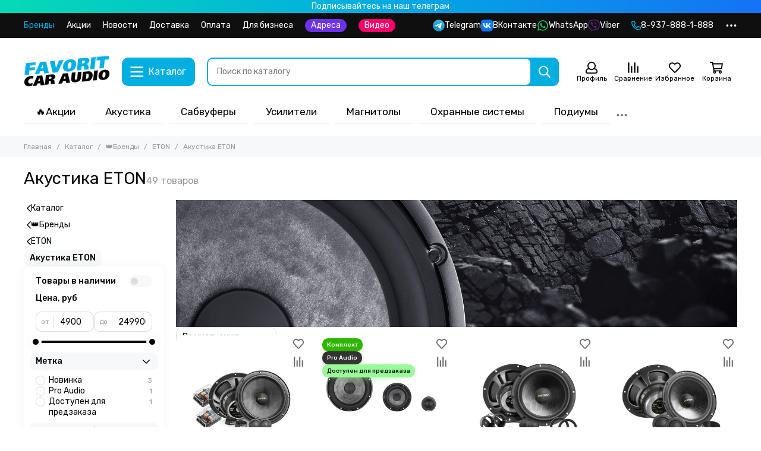

--- FILE ---
content_type: text/html; charset=utf-8
request_url: https://favoritcaraudio.ru/collection/akustika-eton
body_size: 87053
content:
<!doctype html>
<html lang="ru">
	<head><meta data-config="{&quot;collection_products_count&quot;:49}" name="page-config" content="" /><meta data-config="{&quot;money_with_currency_format&quot;:{&quot;delimiter&quot;:&quot; &quot;,&quot;separator&quot;:&quot;.&quot;,&quot;format&quot;:&quot;%n %u&quot;,&quot;unit&quot;:&quot;руб&quot;,&quot;show_price_without_cents&quot;:1},&quot;currency_code&quot;:&quot;RUR&quot;,&quot;currency_iso_code&quot;:&quot;RUB&quot;,&quot;default_currency&quot;:{&quot;title&quot;:&quot;Российский рубль&quot;,&quot;code&quot;:&quot;RUR&quot;,&quot;rate&quot;:1.0,&quot;format_string&quot;:&quot;%n %u&quot;,&quot;unit&quot;:&quot;руб&quot;,&quot;price_separator&quot;:&quot;&quot;,&quot;is_default&quot;:true,&quot;price_delimiter&quot;:&quot;&quot;,&quot;show_price_with_delimiter&quot;:true,&quot;show_price_without_cents&quot;:true},&quot;facebook&quot;:{&quot;pixelActive&quot;:false,&quot;currency_code&quot;:&quot;RUB&quot;,&quot;use_variants&quot;:null},&quot;vk&quot;:{&quot;pixel_active&quot;:null,&quot;price_list_id&quot;:null},&quot;new_ya_metrika&quot;:true,&quot;ecommerce_data_container&quot;:&quot;dataLayer&quot;,&quot;common_js_version&quot;:null,&quot;vue_ui_version&quot;:null,&quot;feedback_captcha_enabled&quot;:null,&quot;account_id&quot;:612543,&quot;hide_items_out_of_stock&quot;:false,&quot;forbid_order_over_existing&quot;:false,&quot;minimum_items_price&quot;:null,&quot;enable_comparison&quot;:true,&quot;locale&quot;:&quot;ru&quot;,&quot;client_group&quot;:null,&quot;consent_to_personal_data&quot;:{&quot;active&quot;:false,&quot;obligatory&quot;:false,&quot;description&quot;:&quot;\u003cp\u003eНастоящим подтверждаю, что я ознакомлен и согласен с условиями \u003ca href=\&quot;/page/oferta\&quot; target=\&quot;blank\&quot;\u003eоферты и политики конфиденциальности\u003c/a\u003e.\u003c/p\u003e&quot;},&quot;recaptcha_key&quot;:&quot;6LfXhUEmAAAAAOGNQm5_a2Ach-HWlFKD3Sq7vfFj&quot;,&quot;recaptcha_key_v3&quot;:&quot;6LcZi0EmAAAAAPNov8uGBKSHCvBArp9oO15qAhXa&quot;,&quot;yandex_captcha_key&quot;:&quot;ysc1_ec1ApqrRlTZTXotpTnO8PmXe2ISPHxsd9MO3y0rye822b9d2&quot;,&quot;checkout_float_order_content_block&quot;:true,&quot;available_products_characteristics_ids&quot;:null,&quot;sber_id_app_id&quot;:&quot;5b5a3c11-72e5-4871-8649-4cdbab3ba9a4&quot;,&quot;theme_generation&quot;:2,&quot;quick_checkout_captcha_enabled&quot;:false,&quot;max_order_lines_count&quot;:500,&quot;sber_bnpl_min_amount&quot;:1000,&quot;sber_bnpl_max_amount&quot;:150000,&quot;counter_settings&quot;:{&quot;data_layer_name&quot;:&quot;dataLayer&quot;,&quot;new_counters_setup&quot;:false,&quot;add_to_cart_event&quot;:true,&quot;remove_from_cart_event&quot;:true,&quot;add_to_wishlist_event&quot;:true},&quot;site_setting&quot;:{&quot;show_cart_button&quot;:true,&quot;show_service_button&quot;:false,&quot;show_marketplace_button&quot;:false,&quot;show_quick_checkout_button&quot;:false},&quot;warehouses&quot;:[],&quot;captcha_type&quot;:&quot;google&quot;,&quot;human_readable_urls&quot;:false}" name="shop-config" content="" /><meta name='js-evnvironment' content='production' /><meta name='default-locale' content='ru' /><meta name='insales-redefined-api-methods' content="[]" /><script type="text/javascript" src="https://static.insales-cdn.com/assets/static-versioned/v3.72/static/libs/lodash/4.17.21/lodash.min.js"></script>
<!--InsalesCounter -->
<script type="text/javascript">
(function() {
  if (typeof window.__insalesCounterId !== 'undefined') {
    return;
  }

  try {
    Object.defineProperty(window, '__insalesCounterId', {
      value: 612543,
      writable: true,
      configurable: true
    });
  } catch (e) {
    console.error('InsalesCounter: Failed to define property, using fallback:', e);
    window.__insalesCounterId = 612543;
  }

  if (typeof window.__insalesCounterId === 'undefined') {
    console.error('InsalesCounter: Failed to set counter ID');
    return;
  }

  let script = document.createElement('script');
  script.async = true;
  script.src = '/javascripts/insales_counter.js?7';
  let firstScript = document.getElementsByTagName('script')[0];
  firstScript.parentNode.insertBefore(script, firstScript);
})();
</script>
<!-- /InsalesCounter -->

	<meta charset="utf-8">
	<meta http-equiv="X-UA-Compatible" content="IE=edge,chrome=1">
	<meta name="viewport" content="width=device-width, initial-scale=1, maximum-scale=5, user-scalable=no">
	<meta name="theme-color" content="#ffffff">
	<meta name="format-detection" content="telephone=no"><meta name="robots" content="index, follow">
		<title>Акустика ETON | Магазин автозвука Favorit Car Audio Саратов Энгельс</title>
		<meta name="description" content="Заказывайте товары из категории «Акустика ETON». Товаров в каталоге: 49. Цены от 4 900 руб. Быстрая доставка."><link rel="canonical" href="https://favoritcaraudio.ru/collection/akustika-eton"><link rel="next" href="https://favoritcaraudio.ru/collection/akustika-eton?page=2"><link rel="preconnect" href="https://static.insales-cdn.com" crossorigin>
	<link rel="preconnect" href="https://fonts.googleapis.com">
	<link rel="preconnect" href="https://fonts.gstatic.com" crossorigin>
	<link rel="preload" href="https://static.insales-cdn.com/assets/1/3023/6573007/1768560237/theme.css" as="style">
	<link href="https://static.insales-cdn.com/assets/1/3023/6573007/1768560237/theme.css" rel="stylesheet"><link rel="preload" href="https://static.insales-cdn.com/assets/1/3023/6573007/1768560237/theme.collection.css" as="style">
			<link href="https://static.insales-cdn.com/assets/1/3023/6573007/1768560237/theme.collection.css" rel="stylesheet"><link rel="preload" href="https://fonts.googleapis.com/css2?family=Rubik:wght@400;500&display=swap" as="style">
	<link rel="stylesheet" href="https://fonts.googleapis.com/css2?family=Rubik:wght@400;500&display=swap" media="print" onload="this.media='all'">
	<noscript>
		<link rel="stylesheet" href="https://fonts.googleapis.com/css2?family=Rubik:wght@400;500&display=swap">
	</noscript><link rel="preload" as="script" href="https://static.insales-cdn.com/assets/common-js/common.v2.25.28.js">
	<link rel="preload" as="script" href="https://static.insales-cdn.com/assets/1/3023/6573007/1768560237/plugins.js">
	<link rel="preload" as="script" href="https://static.insales-cdn.com/assets/1/3023/6573007/1768560237/theme.js"><meta property="og:title" content="Акустика ETON">
		<meta property="og:type" content="website">
		<meta property="og:url" content="https://favoritcaraudio.ru/collection/akustika-eton">
		<meta property="og:image" content="https://static.insales-cdn.com/images/collections/1/5215/90969183/akustika_ETON.jpg">
		<meta property="og:description" content=""><link href="https://static.insales-cdn.com/assets/1/3023/6573007/1768560237/favicon.svg" rel="icon" type="image/svg+xml"></head>
	<body class="show-preloader">
		<script>
  setTimeout(() => {
    document.querySelector('body').classList.remove('show-preloader')
  }, 5000)
  window.addEventListener('load', () => {
    setTimeout(() => {
      document.querySelector('body').classList.remove('show-preloader')
    }, 100)
    setTimeout(() => {
      document.querySelector('.js-preloader').remove()
    }, 500)
  })
</script>
<style>.preloader{display:flex;align-items:center;justify-content:center;background-color:#fff;width:100%;height:100%;left:0;top:0;opacity:0;position:fixed;transition:opacity .2s!important;z-index:9999;pointer-events:none}body.show-preloader{overflow:hidden;min-width:320px;width:100%;height:100vh}body.show-preloader .preloader{opacity:1;visibility:visible;pointer-events:auto}.preloader__spinner{width:60px;height:60px;border:5px solid #f7f8fa;border-bottom-color:#03aee1;border-radius:50%;display:block;box-sizing:border-box;animation:spinPreloader 0.8s linear infinite}@keyframes spinPreloader{0%{transform:rotate(0deg)}100%{transform:rotate(360deg)}}</style>
<div class="preloader js-preloader"><span class="preloader__spinner"></span></div>
		<div data-grid-layout="collection">
			<header data-grid="header">
				<div class="header">
	
	
		<div class="bar is-desktop is-hidden js-bar"></div>
	
	<div class="info_panel_pk"><a href="https://t.me/favoritcaraudio"><p style="padding: 2px; color: #fff; text-align: center; background: rgb(5,219,181); background: linear-gradient(90deg, rgba(5,219,181,1) 0%, rgba(2,173,225,1) 48%, rgba(21,114,245,1) 100%);">Подписывайтесь на наш телеграм</p></a></div>
	<div class="header-panel">
		
		<div class="container">
			<div class="row align-items-center">
				
				
				<div class="col">
					<div class="header-panel__pages">
						<div class="cut-list js-cut-list">
							
								<div class="cut-list__elem">
									
									
									
										<a href="/collection/brendy" class="header-panel__page is-active">Бренды</a>
									
								</div>
							
								<div class="cut-list__elem">
									
									
									
										<a href="https://favoritcaraudio.ru/blogs/aktsii" class="header-panel__page">Акции</a>
									
								</div>
							
								<div class="cut-list__elem">
									
									
									
										<a href="/blogs/novosti" class="header-panel__page">Новости</a>
									
								</div>
							
								<div class="cut-list__elem">
									
									
									
										<a href="/page/delivery" class="header-panel__page">Доставка</a>
									
								</div>
							
								<div class="cut-list__elem">
									
									
									
										<a href="/page/payment" class="header-panel__page">Оплата</a>
									
								</div>
							
								<div class="cut-list__elem">
									
									
									
										<a href="/page/dlya-biznesa" class="header-panel__page">Для бизнеса</a>
									
								</div>
							
								<a href="https://favoritcaraudio.ru/blogs/shops"><p style="color: #fff; background-color: #6b32ea;      border-radius: 16px; padding: 2px 10px 2px 10px;">Адреса</p></a>
								<a href="https://favoritcaraudio.ru/page/clips"><p style="color: #fff; background-color: #fe0067;      border-radius: 16px; padding: 2px 10px 2px 10px;">Видео</p></a>
						</div>
					</div>
				
				</div>
				
					
					
						<div class="col-auto">
							<div class="header-panel__messengers">
								<div class="social">
	<div class="social__items"><a href="https://t.me/favoritcaraudio" class="social__item social__item_telegram" rel="noopener noreferrer nofollow" target="_blank" title="Telegram"><svg xmlns="http://www.w3.org/2000/svg" viewBox="0 0 100 100" class="svg-social" data-social="telegram"><path d="M49.8 99.3a49.5 49.5 0 1 0 0-99 49.5 49.5 0 0 0 0 99Z" fill="url(#telegram_a_header_panel_messengers)"/><path d="m21 49.4 33.3-13.7c3.3-1.5 14.4-6 14.4-6s5.2-2 4.7 2.8c-.1 2-1.2 9-2.4 16.6l-3.6 22.5s-.3 3.3-2.7 3.8c-2.4.6-6.4-2-7.1-2.5-.6-.5-10.8-6.9-14.5-10-1-1-2.1-2.6.2-4.6 5.1-4.7 11.3-10.6 15-14.3 1.7-1.7 3.4-5.8-3.7-.9L34.4 56.7s-2.3 1.4-6.6.1c-4.3-1.2-9.3-3-9.3-3s-3.4-2.1 2.4-4.4Z" fill="#fff"/><defs><linearGradient id="telegram_a_header_panel_messengers" x1="66.3" y1="16.8" x2="41.6" y2="74.6" gradientUnits="userSpaceOnUse"><stop stop-color="#37AEE2"/><stop offset="1" stop-color="#1E96C8"/></linearGradient></defs></svg><span class="social__title">Telegram</span></a><a href="https://vk.com/favcarsys" class="social__item social__item_vk" rel="noopener noreferrer nofollow" target="_blank" title="ВКонтакте"><svg xmlns="http://www.w3.org/2000/svg" viewBox="0 0 100 100" class="svg-social" data-social="vk"><path d="M0 48C0 25.4 0 14 7 7s18.4-7 41-7h4c22.6 0 34 0 41 7s7 18.4 7 41v4c0 22.6 0 34-7 41s-18.4 7-41 7h-4c-22.6 0-34 0-41-7S0 74.6 0 52v-4Z" fill="#07F"/><path d="M53.2 72C30.4 72 17.4 56.4 17 30.4h11.4c.4 19.1 8.8 27.2 15.4 28.9V30.4h10.8V47c6.6-.7 13.5-8.2 15.8-16.5h10.8a31.8 31.8 0 0 1-14.6 20.8c5.3 2.5 13.8 9 17 20.8H71.8c-2.5-7.9-8.8-14-17.2-14.8V72h-1.3Z" fill="#fff"/></svg><span class="social__title">ВКонтакте</span></a><a href="https://wa.me/79378881888" class="social__item social__item_whatsapp" rel="noopener noreferrer nofollow" target="_blank" title="WhatsApp"><svg xmlns="http://www.w3.org/2000/svg" viewBox="0 0 448 512" class="svg-social" data-social="whatsapp"><path fill="currentColor" d="M380.9 97.1a220.3 220.3 0 0 0-157-65.1A222.3 222.3 0 0 0 31.5 365L0 480l117.7-30.9c32.4 17.7 68.9 27 106.1 27h.1c122.3 0 224.1-99.6 224.1-222 0-59.3-25.2-115-67.1-157zm-157 341.6c-33.2 0-65.7-8.9-94-25.7l-6.7-4-69.8 18.3L72 359.2l-4.4-7A184.8 184.8 0 0 1 224 69.5c49.3 0 95.6 19.2 130.4 54.1a185.2 185.2 0 0 1 56.1 130.5c0 101.8-84.9 184.6-186.6 184.6zm101.2-138.2a802 802 0 0 0-37.9-18c-5.1-1.9-8.8-2.8-12.5 2.8-3.7 5.6-14.3 18-17.6 21.8-3.2 3.7-6.5 4.2-12 1.4-32.6-16.3-54-29.1-75.5-66-5.7-9.8 5.7-9.1 16.3-30.3 1.8-3.7.9-6.9-.5-9.7-1.4-2.8-12.5-30.1-17.1-41.2-4.5-10.8-9.1-9.3-12.5-9.5-3.2-.2-6.9-.2-10.6-.2-3.7 0-9.7 1.4-14.8 6.9-5.1 5.6-19.4 19-19.4 46.3 0 27.3 19.9 53.7 22.6 57.4 2.8 3.7 39.1 59.7 94.8 83.8 35.2 15.2 49 16.5 66.6 13.9 10.7-1.6 32.8-13.4 37.4-26.4 4.6-13 4.6-24.1 3.2-26.4-1.3-2.5-5-3.9-10.5-6.6z"/></svg><span class="social__title">WhatsApp</span></a><a href="https://viber.click/79378881888" class="social__item social__item_viber" rel="noopener noreferrer nofollow" target="_blank" title="Viber"><svg xmlns="http://www.w3.org/2000/svg" viewBox="0 0 512 512" class="svg-social" data-social="viber"><path fill="currentColor" d="M444 49.9C431.3 38.2 379.9.9 265.3.4c0 0-135.1-8.1-200.9 52.3C27.8 89.3 14.9 143 13.5 209.5c-1.4 66.5-3.1 191.1 117 224.9h.1l-.1 51.6s-.8 20.9 13 25.1c16.6 5.2 26.4-10.7 42.3-27.8a1572 1572 0 0 0 29.8-33.7 464.7 464.7 0 0 0 152.5-11.2c16.6-5.4 110.5-17.4 125.7-142 15.8-128.6-7.6-209.8-49.8-246.5zM457.9 287c-12.9 104-89 110.6-103 115.1a430 430 0 0 1-131.2 11.2s-52 62.7-68.2 79c-5.3 5.3-11.1 4.8-11-5.7l.4-85.7c-.1 0-.1 0 0 0-101.8-28.2-95.8-134.3-94.7-189.8 1.1-55.5 11.6-101 42.6-131.6 55.7-50.5 170.4-43 170.4-43 96.9.4 143.3 29.6 154.1 39.4 35.7 30.6 53.9 103.8 40.6 211.1zm-139-80.8c.4 8.6-12.5 9.2-12.9.6-1.1-22-11.4-32.7-32.6-33.9-8.6-.5-7.8-13.4.7-12.9 27.9 1.5 43.4 17.5 44.8 46.2zm20.3 11.3c1-42.4-25.5-75.6-75.8-79.3-8.5-.6-7.6-13.5.9-12.9 58 4.2 88.9 44.1 87.8 92.5-.1 8.6-13.1 8.2-12.9-.3zm47 13.4c.1 8.6-12.9 8.7-12.9.1-.6-81.5-54.9-125.9-120.8-126.4-8.5-.1-8.5-12.9 0-12.9 73.7.5 133 51.4 133.7 139.2zM374.9 329v.2c-10.8 19-31 40-51.8 33.3l-.2-.3c-21.1-5.9-70.8-31.5-102.2-56.5a261.4 261.4 0 0 1-42.4-42.4 324.5 324.5 0 0 1-30.8-46.6c-21.3-38.5-26-55.7-26-55.7-6.7-20.8 14.2-41 33.3-51.8h.2c9.2-4.8 18-3.2 23.9 3.9 0 0 12.4 14.8 17.7 22.1 5 6.8 11.7 17.7 15.2 23.8 6.1 10.9 2.3 22-3.7 26.6l-12 9.6c-6.1 4.9-5.3 14-5.3 14s17.8 67.3 84.3 84.3c0 0 9.1.8 14-5.3l9.6-12c4.6-6 15.7-9.8 26.6-3.7a259.1 259.1 0 0 1 45.8 32.9c7 5.7 8.6 14.4 3.8 23.6z"/></svg><span class="social__title">Viber</span></a></div>
</div>
							</div>
						</div>
					
				
				
					<div class="col-auto">
						<div class="header-panel__phones">
							
								<a href="tel:89378881888"><svg xmlns="http://www.w3.org/2000/svg" viewBox="0 0 512 512" class="svg-icon" data-icon="phone"><path fill="currentColor" d="m35.5 22.9 94.2-21.7c21.6-5 43.6 6.2 52.3 26.6l43.5 101.5c8 18.6 2.6 40.6-13.1 53.4l-40 32.7a311 311 0 0 0 124.2 124.1l32.7-40a45.9 45.9 0 0 1 53.4-13.1l101.6 43.5a45.7 45.7 0 0 1 26.6 52.3l-21.7 94.2a45.6 45.6 0 0 1-44.6 35.5A444.4 444.4 0 0 1 0 67.5a45.6 45.6 0 0 1 35.5-44.6ZM442.7 464l20.9-90.7-98.2-42.1-55.7 68.1c-98.8-46.4-150.6-98-197-197l68.1-55.7-42.1-98.2L48 69.3A396.5 396.5 0 0 0 442.7 464Z"/></svg>8-937-888-1-888</a>
							
							
						</div>
					</div>
				
				<div class="col-auto">
					<div class="dropdown dropdown_type_contacts">
						<span class="dropdown__bage">
							<svg xmlns="http://www.w3.org/2000/svg" viewBox="0 0 512 512" class="svg-icon" data-icon="ellipsis"><path fill="currentColor" d="M304 256a48 48 0 1 1-96 0 48 48 0 0 1 96 0zm120-48a48 48 0 1 0 0 96 48 48 0 0 0 0-96zm-336 0a48 48 0 1 0 0 96 48 48 0 0 0 0-96z"/></svg>
						</span>
						<div class="dropdown__popup is-right">
							
								<div class="dropdown__callback">
									<button type="button" class="button button--block button--secondary js-msg-show" data-template="popup-callback">Заказать звонок</button>
								</div>
							
							
								
								
							
							<div class="dropdown__item">
								<div class="contacts">
  
  <div class="contacts__item">
    <div class="contacts__icon"><svg xmlns="http://www.w3.org/2000/svg" viewBox="0 0 512 512" class="svg-icon" data-icon="mail"><path fill="currentColor" d="M464 64H48a48 48 0 0 0-48 48v288a48 48 0 0 0 48 48h416a48 48 0 0 0 48-48V112a48 48 0 0 0-48-48zm0 48v40.8a9970.3 9970.3 0 0 1-134.6 106.5c-16.8 13.2-50.2 45-73.4 44.7-23.2.4-56.6-31.5-73.4-44.7A9969.7 9969.7 0 0 1 48 152.8V112h416zM48 400V214.4c23 18.2 55.4 43.9 105 82.6 21.8 17.2 60 55.2 103 55 42.7.2 80.5-37.2 103-55 49.6-38.7 82-64.3 105-82.6V400H48z"/></svg></div>
    <div class="contacts__title"><a href="mailto:sales@favoritcaraudio.ru">sales@favoritcaraudio.ru</a></div>
  </div>
  
  
  <div class="contacts__item">
    <div class="contacts__icon"><svg xmlns="http://www.w3.org/2000/svg" viewBox="0 0 384 512" class="svg-icon" data-icon="map-marker"><path fill="currentColor" d="M192 0A192 192 0 0 0 0 192c0 71.1 24 93.3 151.3 297.4a48 48 0 0 0 81.4 0C360.1 285.2 384 263.1 384 192A192 192 0 0 0 192 0zm0 464C64.6 259.7 48 246.8 48 192a144 144 0 0 1 288 0c0 54.6-15.2 65.4-144 272zm-80-272a80 80 0 1 1 160 0 80 80 0 0 1-160 0z"/></svg></div>
    <div class="contacts__title"><p><a href="https://yandex.ru/maps/194/saratov/house/ulitsa_imeni_g_k_ordzhonikidze_6a/YEwYfwJmS0EAQFtrfXlxcHplZQ==/?ll=45.956247%2C51.501661&amp;z=16.63" rel="noopener" target="_blank">г. Саратов, ул. Орджоникидзе, 6А</a></p>
<p><a href="https://yandex.ru/maps/194/saratov/house/ulitsa_kutyakova_94/YE8YdgVhS0MAQFtrfXlyeHxqYw==/?indoorLevel=1&amp;ll=46.021267%2C51.539097&amp;z=16.63" rel="noopener" target="_blank">г. Саратов, ул. Кутякова, 94</a></p>
<p><a href="https://yandex.ru/maps/194/saratov/house/ulitsa_imeni_sergeya_fyodorovicha_tarkhova_25d/YEwYfw9oS0UOQFtrfXpwcX5rYg==/?ll=45.988209%2C51.610286&amp;z=16.63" rel="noopener" target="_blank">г. Саратов, ул. Тархова, 25Д</a></p>
<p><a href="https://yandex.ru/maps/11147/engels/house/ulitsa_mayakovskogo_48/YE8YdwViT0cDQFtrfXh4cH1qbA==/?indoorLevel=1&amp;ll=46.122624%2C51.491198&amp;z=17" rel="noopener" target="_blank">г. Энгельс, ул. Маяковского, 48</a></p></div>
  </div>
  
  
  <div class="contacts__item">
    <div class="contacts__icon"><svg xmlns="http://www.w3.org/2000/svg" viewBox="0 0 512 512" class="svg-icon" data-icon="clock"><path fill="currentColor" d="M256 8a248 248 0 1 0 0 496 248 248 0 0 0 0-496zm0 448a200 200 0 1 1-.1-399.9A200 200 0 0 1 256 456zm61.8-104.4-84.9-61.7a12 12 0 0 1-4.9-9.7V116a12 12 0 0 1 12-12h32a12 12 0 0 1 12 12v141.7l66.8 48.6a12 12 0 0 1 2.6 16.8L334.6 349a12 12 0 0 1-16.8 2.6z"/></svg></div>
    <div class="contacts__title"><p>7 дней в неделю с 10:00 до 20:00</p></div>
  </div>
  
  
</div>
							</div>
							
								<div class="social social_type_grid">
	<div class="social__items"><a href="https://vk.com/favcarsys" class="social__item social__item_vk" rel="noopener noreferrer nofollow" target="_blank" title="ВКонтакте"><svg xmlns="http://www.w3.org/2000/svg" viewBox="0 0 100 100" class="svg-social" data-social="vk"><path d="M0 48C0 25.4 0 14 7 7s18.4-7 41-7h4c22.6 0 34 0 41 7s7 18.4 7 41v4c0 22.6 0 34-7 41s-18.4 7-41 7h-4c-22.6 0-34 0-41-7S0 74.6 0 52v-4Z" fill="#07F"/><path d="M53.2 72C30.4 72 17.4 56.4 17 30.4h11.4c.4 19.1 8.8 27.2 15.4 28.9V30.4h10.8V47c6.6-.7 13.5-8.2 15.8-16.5h10.8a31.8 31.8 0 0 1-14.6 20.8c5.3 2.5 13.8 9 17 20.8H71.8c-2.5-7.9-8.8-14-17.2-14.8V72h-1.3Z" fill="#fff"/></svg></a><a href="https://wa.me/79378881888" class="social__item social__item_whatsapp" rel="noopener noreferrer nofollow" target="_blank" title="WhatsApp"><svg xmlns="http://www.w3.org/2000/svg" viewBox="0 0 448 512" class="svg-social" data-social="whatsapp"><path fill="currentColor" d="M380.9 97.1a220.3 220.3 0 0 0-157-65.1A222.3 222.3 0 0 0 31.5 365L0 480l117.7-30.9c32.4 17.7 68.9 27 106.1 27h.1c122.3 0 224.1-99.6 224.1-222 0-59.3-25.2-115-67.1-157zm-157 341.6c-33.2 0-65.7-8.9-94-25.7l-6.7-4-69.8 18.3L72 359.2l-4.4-7A184.8 184.8 0 0 1 224 69.5c49.3 0 95.6 19.2 130.4 54.1a185.2 185.2 0 0 1 56.1 130.5c0 101.8-84.9 184.6-186.6 184.6zm101.2-138.2a802 802 0 0 0-37.9-18c-5.1-1.9-8.8-2.8-12.5 2.8-3.7 5.6-14.3 18-17.6 21.8-3.2 3.7-6.5 4.2-12 1.4-32.6-16.3-54-29.1-75.5-66-5.7-9.8 5.7-9.1 16.3-30.3 1.8-3.7.9-6.9-.5-9.7-1.4-2.8-12.5-30.1-17.1-41.2-4.5-10.8-9.1-9.3-12.5-9.5-3.2-.2-6.9-.2-10.6-.2-3.7 0-9.7 1.4-14.8 6.9-5.1 5.6-19.4 19-19.4 46.3 0 27.3 19.9 53.7 22.6 57.4 2.8 3.7 39.1 59.7 94.8 83.8 35.2 15.2 49 16.5 66.6 13.9 10.7-1.6 32.8-13.4 37.4-26.4 4.6-13 4.6-24.1 3.2-26.4-1.3-2.5-5-3.9-10.5-6.6z"/></svg></a><a href="https://viber.click/79378881888" class="social__item social__item_viber" rel="noopener noreferrer nofollow" target="_blank" title="Viber"><svg xmlns="http://www.w3.org/2000/svg" viewBox="0 0 512 512" class="svg-social" data-social="viber"><path fill="currentColor" d="M444 49.9C431.3 38.2 379.9.9 265.3.4c0 0-135.1-8.1-200.9 52.3C27.8 89.3 14.9 143 13.5 209.5c-1.4 66.5-3.1 191.1 117 224.9h.1l-.1 51.6s-.8 20.9 13 25.1c16.6 5.2 26.4-10.7 42.3-27.8a1572 1572 0 0 0 29.8-33.7 464.7 464.7 0 0 0 152.5-11.2c16.6-5.4 110.5-17.4 125.7-142 15.8-128.6-7.6-209.8-49.8-246.5zM457.9 287c-12.9 104-89 110.6-103 115.1a430 430 0 0 1-131.2 11.2s-52 62.7-68.2 79c-5.3 5.3-11.1 4.8-11-5.7l.4-85.7c-.1 0-.1 0 0 0-101.8-28.2-95.8-134.3-94.7-189.8 1.1-55.5 11.6-101 42.6-131.6 55.7-50.5 170.4-43 170.4-43 96.9.4 143.3 29.6 154.1 39.4 35.7 30.6 53.9 103.8 40.6 211.1zm-139-80.8c.4 8.6-12.5 9.2-12.9.6-1.1-22-11.4-32.7-32.6-33.9-8.6-.5-7.8-13.4.7-12.9 27.9 1.5 43.4 17.5 44.8 46.2zm20.3 11.3c1-42.4-25.5-75.6-75.8-79.3-8.5-.6-7.6-13.5.9-12.9 58 4.2 88.9 44.1 87.8 92.5-.1 8.6-13.1 8.2-12.9-.3zm47 13.4c.1 8.6-12.9 8.7-12.9.1-.6-81.5-54.9-125.9-120.8-126.4-8.5-.1-8.5-12.9 0-12.9 73.7.5 133 51.4 133.7 139.2zM374.9 329v.2c-10.8 19-31 40-51.8 33.3l-.2-.3c-21.1-5.9-70.8-31.5-102.2-56.5a261.4 261.4 0 0 1-42.4-42.4 324.5 324.5 0 0 1-30.8-46.6c-21.3-38.5-26-55.7-26-55.7-6.7-20.8 14.2-41 33.3-51.8h.2c9.2-4.8 18-3.2 23.9 3.9 0 0 12.4 14.8 17.7 22.1 5 6.8 11.7 17.7 15.2 23.8 6.1 10.9 2.3 22-3.7 26.6l-12 9.6c-6.1 4.9-5.3 14-5.3 14s17.8 67.3 84.3 84.3c0 0 9.1.8 14-5.3l9.6-12c4.6-6 15.7-9.8 26.6-3.7a259.1 259.1 0 0 1 45.8 32.9c7 5.7 8.6 14.4 3.8 23.6z"/></svg></a><a href="https://t.me/favoritcaraudio" class="social__item social__item_telegram" rel="noopener noreferrer nofollow" target="_blank" title="Telegram"><svg xmlns="http://www.w3.org/2000/svg" viewBox="0 0 100 100" class="svg-social" data-social="telegram"><path d="M49.8 99.3a49.5 49.5 0 1 0 0-99 49.5 49.5 0 0 0 0 99Z" fill="url(#telegram_a_header_dropdown_social)"/><path d="m21 49.4 33.3-13.7c3.3-1.5 14.4-6 14.4-6s5.2-2 4.7 2.8c-.1 2-1.2 9-2.4 16.6l-3.6 22.5s-.3 3.3-2.7 3.8c-2.4.6-6.4-2-7.1-2.5-.6-.5-10.8-6.9-14.5-10-1-1-2.1-2.6.2-4.6 5.1-4.7 11.3-10.6 15-14.3 1.7-1.7 3.4-5.8-3.7-.9L34.4 56.7s-2.3 1.4-6.6.1c-4.3-1.2-9.3-3-9.3-3s-3.4-2.1 2.4-4.4Z" fill="#fff"/><defs><linearGradient id="telegram_a_header_dropdown_social" x1="66.3" y1="16.8" x2="41.6" y2="74.6" gradientUnits="userSpaceOnUse"><stop stop-color="#37AEE2"/><stop offset="1" stop-color="#1E96C8"/></linearGradient></defs></svg></a><a href="https://www.youtube.com/channel/UC5e84clb_IXlPyq9d1tbW-Q" class="social__item social__item_youtube" rel="noopener noreferrer nofollow" target="_blank" title="YouTube"><svg xmlns="http://www.w3.org/2000/svg" viewBox="0 0 576 512" class="svg-social" data-social="youtube"><path fill="currentColor" d="M549.655 124.083c-6.281-23.65-24.787-42.276-48.284-48.597C458.781 64 288 64 288 64S117.22 64 74.629 75.486c-23.497 6.322-42.003 24.947-48.284 48.597-11.412 42.867-11.412 132.305-11.412 132.305s0 89.438 11.412 132.305c6.281 23.65 24.787 41.5 48.284 47.821C117.22 448 288 448 288 448s170.78 0 213.371-11.486c23.497-6.321 42.003-24.171 48.284-47.821 11.412-42.867 11.412-132.305 11.412-132.305s0-89.438-11.412-132.305zm-317.51 213.508V175.185l142.739 81.205-142.739 81.201z"/></svg></a></div>
</div>
							
						</div>
					</div>
				</div>
			</div>
		</div>
	</div>
	<div class="header-main js-header-main-sticky">
		<div class="container header-main__container">
			<div class="row align-items-center header-main__row">
				<div class="col-auto header-main__col-menu">
					<div class="mobile-menu js-mobile-menu">
	<button class="mobile-menu__trigger js-mobile-menu-trigger" data-toolbar-item="mobile-menu">
		<svg xmlns="http://www.w3.org/2000/svg" viewBox="0 0 448 512" class="svg-icon" data-icon="bars"><path fill="currentColor" d="M436 124H12a12 12 0 0 1-12-12V80a12 12 0 0 1 12-12h424a12 12 0 0 1 12 12v32a12 12 0 0 1-12 12zm0 160H12a12 12 0 0 1-12-12v-32a12 12 0 0 1 12-12h424a12 12 0 0 1 12 12v32a12 12 0 0 1-12 12zm0 160H12a12 12 0 0 1-12-12v-32a12 12 0 0 1 12-12h424a12 12 0 0 1 12 12v32a12 12 0 0 1-12 12z"/></svg>
	</button>
	<div class="mobile-menu__dropdown">
		<span class="mobile-menu__header">
			
			
			
			Меню
			<button class="mobile-menu__close js-mobile-menu-close" aria-label="close"><svg viewBox="0 0 32 32"><path d="M10,10 L22,22 M22,10 L10,22"></path></svg></button>
		</span>
		<div class="mobile-menu__content">
			
				<a href="/compares" class="mobile-menu__compare is-hidden js-mobile-menu-swap" data-target="compare">
					<svg xmlns="http://www.w3.org/2000/svg" viewBox="0 0 448 512" class="svg-icon" data-icon="compare"><path fill="currentColor" d="M160 84V44a16 16 0 0 1 16-16h256a16 16 0 0 1 16 16v40a16 16 0 0 1-16 16H176a16 16 0 0 1-16-16zM16 228h416a16 16 0 0 0 16-16v-40a16 16 0 0 0-16-16H16a16 16 0 0 0-16 16v40a16 16 0 0 0 16 16zm0 256h416a16 16 0 0 0 16-16v-40a16 16 0 0 0-16-16H16a16 16 0 0 0-16 16v40a16 16 0 0 0 16 16zm160-128h256a16 16 0 0 0 16-16v-40a16 16 0 0 0-16-16H176a16 16 0 0 0-16 16v40a16 16 0 0 0 16 16z"/><path fill="currentColor" d="M160 80V48a12 12 0 0 1 12-12h264a12 12 0 0 1 12 12v32a12 12 0 0 1-12 12H172a12 12 0 0 1-12-12zM12 220h424a12 12 0 0 0 12-12v-32a12 12 0 0 0-12-12H12a12 12 0 0 0-12 12v32a12 12 0 0 0 12 12zm0 256h424a12 12 0 0 0 12-12v-32a12 12 0 0 0-12-12H12a12 12 0 0 0-12 12v32a12 12 0 0 0 12 12zm160-128h264a12 12 0 0 0 12-12v-32a12 12 0 0 0-12-12H172a12 12 0 0 0-12 12v32a12 12 0 0 0 12 12z"/><path fill="currentColor" d="M160 80V48a12 12 0 0 1 12-12h264a12 12 0 0 1 12 12v32a12 12 0 0 1-12 12H172a12 12 0 0 1-12-12zM12 220h424a12 12 0 0 0 12-12v-32a12 12 0 0 0-12-12H12a12 12 0 0 0-12 12v32a12 12 0 0 0 12 12zm0 256h424a12 12 0 0 0 12-12v-32a12 12 0 0 0-12-12H12a12 12 0 0 0-12 12v32a12 12 0 0 0 12 12zm160-128h264a12 12 0 0 0 12-12v-32a12 12 0 0 0-12-12H172a12 12 0 0 0-12 12v32a12 12 0 0 0 12 12z"/></svg>
					<div class="mobile-menu__compare-title">
						Сравнение
						<span class="mobile-menu__compare-count"></span>
					</div>
					<span><svg xmlns="http://www.w3.org/2000/svg" viewBox="0 0 256 512" class="svg-icon" data-icon="chevron-right"><path fill="currentColor" d="M24.7 38.1 5 57.9a12 12 0 0 0 0 17L185.6 256 5 437.1a12 12 0 0 0 0 17l19.8 19.8a12 12 0 0 0 17 0L251 264.5a12 12 0 0 0 0-17L41.7 38.1a12 12 0 0 0-17 0z"/></svg></span>
				</a>
			
			
			
				<div class="mobile-collections">
					
						<div class="mobile-collections__item" data-nav-item="48411713">
							
								<a href="/collection/skidki-na-oris-electronics" class="js-mobile-collections-toggle">🔴Скидки на Oris Electronics<span><svg xmlns="http://www.w3.org/2000/svg" viewBox="0 0 256 512" class="svg-icon" data-icon="chevron-right"><path fill="currentColor" d="M24.7 38.1 5 57.9a12 12 0 0 0 0 17L185.6 256 5 437.1a12 12 0 0 0 0 17l19.8 19.8a12 12 0 0 0 17 0L251 264.5a12 12 0 0 0 0-17L41.7 38.1a12 12 0 0 0-17 0z"/></svg></span></a>
								<div class="mobile-collections__submenu">
									<div class="mobile-menu__header">
										<button class="mobile-collections__back js-mobile-collections-toggle" aria-label="back"><svg xmlns="http://www.w3.org/2000/svg" viewBox="0 0 256 512" class="svg-icon" data-icon="chevron-left"><path fill="currentColor" d="m231.3 473.9 19.8-19.8a12 12 0 0 0 0-17L70.4 256 251 74.9a12 12 0 0 0 0-17l-19.8-19.8a12 12 0 0 0-17 0L5 247.5a12 12 0 0 0 0 17l209.4 209.4a12 12 0 0 0 17 0z"/></svg></button>
										<div class="mobile-menu__header-title">🔴Скидки на Oris Electronics</div>
										<button class="mobile-menu__close js-mobile-menu-close" aria-label="close"><svg viewBox="0 0 32 32"><path d="M10,10 L22,22 M22,10 L10,22"></path></svg></button>
									</div>
									<div class="mobile-menu__content">
										<div class="mobile-collections__item" data-nav-item="48411713-all"><a href="/collection/skidki-na-oris-electronics">Все товары</a></div>
										
											<div class="mobile-collections__item" data-nav-item="48411801">
												
													<a href="/collection/skidki-na-rupora-oris-electronics">Скидки на рупора Oris Electronics</a>
												
											</div>
										
											<div class="mobile-collections__item" data-nav-item="48411817">
												
													<a href="/collection/skidki-na-akustiku-oris-electronics">Скидки на акустику Oris Electronics</a>
												
											</div>
										
											<div class="mobile-collections__item" data-nav-item="48411857">
												
													<a href="/collection/skidki-na-sabvufery-oris-electronics">Скидки на сабвуферы Oris Electronics</a>
												
											</div>
										
											<div class="mobile-collections__item" data-nav-item="48411873">
												
													<a href="/collection/katalog-2-3708ae">Скидки на усилители Oris Electronics</a>
												
											</div>
										
									</div>
								</div>
							
						</div>
					
						<div class="mobile-collections__item" data-nav-item="48457441">
							
								<a href="/collection/aktsiya-na-usiliteli-amp-micron">🟣Акция на усилители AMP MICRON</a>
							
						</div>
					
						<div class="mobile-collections__item" data-nav-item="10458698">
							
								<a href="/collection/akustika" class="js-mobile-collections-toggle">Акустика<span><svg xmlns="http://www.w3.org/2000/svg" viewBox="0 0 256 512" class="svg-icon" data-icon="chevron-right"><path fill="currentColor" d="M24.7 38.1 5 57.9a12 12 0 0 0 0 17L185.6 256 5 437.1a12 12 0 0 0 0 17l19.8 19.8a12 12 0 0 0 17 0L251 264.5a12 12 0 0 0 0-17L41.7 38.1a12 12 0 0 0-17 0z"/></svg></span></a>
								<div class="mobile-collections__submenu">
									<div class="mobile-menu__header">
										<button class="mobile-collections__back js-mobile-collections-toggle" aria-label="back"><svg xmlns="http://www.w3.org/2000/svg" viewBox="0 0 256 512" class="svg-icon" data-icon="chevron-left"><path fill="currentColor" d="m231.3 473.9 19.8-19.8a12 12 0 0 0 0-17L70.4 256 251 74.9a12 12 0 0 0 0-17l-19.8-19.8a12 12 0 0 0-17 0L5 247.5a12 12 0 0 0 0 17l209.4 209.4a12 12 0 0 0 17 0z"/></svg></button>
										<div class="mobile-menu__header-title">Акустика</div>
										<button class="mobile-menu__close js-mobile-menu-close" aria-label="close"><svg viewBox="0 0 32 32"><path d="M10,10 L22,22 M22,10 L10,22"></path></svg></button>
									</div>
									<div class="mobile-menu__content">
										<div class="mobile-collections__item" data-nav-item="10458698-all"><a href="/collection/akustika">Все товары</a></div>
										
											<div class="mobile-collections__item" data-nav-item="10458874">
												
													<a href="/collection/estradnaya-akustika" class="js-mobile-collections-toggle">Эстрадная акустика<span><svg xmlns="http://www.w3.org/2000/svg" viewBox="0 0 256 512" class="svg-icon" data-icon="chevron-right"><path fill="currentColor" d="M24.7 38.1 5 57.9a12 12 0 0 0 0 17L185.6 256 5 437.1a12 12 0 0 0 0 17l19.8 19.8a12 12 0 0 0 17 0L251 264.5a12 12 0 0 0 0-17L41.7 38.1a12 12 0 0 0-17 0z"/></svg></span></a>
													<div class="mobile-collections__submenu">
														<div class="mobile-menu__header">
															<button class="mobile-collections__back js-mobile-collections-toggle" aria-label="back"><svg xmlns="http://www.w3.org/2000/svg" viewBox="0 0 256 512" class="svg-icon" data-icon="chevron-left"><path fill="currentColor" d="m231.3 473.9 19.8-19.8a12 12 0 0 0 0-17L70.4 256 251 74.9a12 12 0 0 0 0-17l-19.8-19.8a12 12 0 0 0-17 0L5 247.5a12 12 0 0 0 0 17l209.4 209.4a12 12 0 0 0 17 0z"/></svg></button>
															<div class="mobile-menu__header-title">Эстрадная акустика</div>
															<button class="mobile-menu__close js-mobile-menu-close" aria-label="close"><svg viewBox="0 0 32 32"><path d="M10,10 L22,22 M22,10 L10,22"></path></svg></button>
														</div>
														<div class="mobile-menu__content">
															<div class="mobile-collections__item" data-nav-item="10458874-all"><a href="/collection/estradnaya-akustika">Все товары</a></div>
															
																<div class="mobile-collections__item" data-nav-item="10458875">
																	
																		<a href="/collection/rupora">Рупора</a>
																	
																</div>
															
																<div class="mobile-collections__item" data-nav-item="10964438">
																	
																		<a href="/collection/estrada-5-dyuymov">4-5 дюймов</a>
																	
																</div>
															
																<div class="mobile-collections__item" data-nav-item="10458876">
																	
																		<a href="/collection/estrada-65-7-dyuymov">6,5-7 дюймов</a>
																	
																</div>
															
																<div class="mobile-collections__item" data-nav-item="10458877">
																	
																		<a href="/collection/estrada-8-dyuymov">8 дюймов</a>
																	
																</div>
															
																<div class="mobile-collections__item" data-nav-item="10458878">
																	
																		<a href="/collection/estrada-10-dyuymov">10 дюймов</a>
																	
																</div>
															
																<div class="mobile-collections__item" data-nav-item="17851331">
																	
																		<a href="/collection/estrada-12-dyuymov">12 дюймов</a>
																	
																</div>
															
																<div class="mobile-collections__item" data-nav-item="29558705">
																	
																		<a href="/collection/5x7-dyuymov">5x7 дюймов</a>
																	
																</div>
															
																<div class="mobile-collections__item" data-nav-item="29558699">
																	
																		<a href="/collection/6h9-dyuymov">6х9 дюймов</a>
																	
																</div>
															
																<div class="mobile-collections__item" data-nav-item="49791433">
																	
																		<a href="/collection/aksessuary-dlya-akustiki-i-ruporov">Аксессуары для акустики и рупоров</a>
																	
																</div>
															
														</div>
													</div>
												
											</div>
										
											<div class="mobile-collections__item" data-nav-item="10458887">
												
													<a href="/collection/komponentnaya-akustika" class="js-mobile-collections-toggle">Компонентная акустика<span><svg xmlns="http://www.w3.org/2000/svg" viewBox="0 0 256 512" class="svg-icon" data-icon="chevron-right"><path fill="currentColor" d="M24.7 38.1 5 57.9a12 12 0 0 0 0 17L185.6 256 5 437.1a12 12 0 0 0 0 17l19.8 19.8a12 12 0 0 0 17 0L251 264.5a12 12 0 0 0 0-17L41.7 38.1a12 12 0 0 0-17 0z"/></svg></span></a>
													<div class="mobile-collections__submenu">
														<div class="mobile-menu__header">
															<button class="mobile-collections__back js-mobile-collections-toggle" aria-label="back"><svg xmlns="http://www.w3.org/2000/svg" viewBox="0 0 256 512" class="svg-icon" data-icon="chevron-left"><path fill="currentColor" d="m231.3 473.9 19.8-19.8a12 12 0 0 0 0-17L70.4 256 251 74.9a12 12 0 0 0 0-17l-19.8-19.8a12 12 0 0 0-17 0L5 247.5a12 12 0 0 0 0 17l209.4 209.4a12 12 0 0 0 17 0z"/></svg></button>
															<div class="mobile-menu__header-title">Компонентная акустика</div>
															<button class="mobile-menu__close js-mobile-menu-close" aria-label="close"><svg viewBox="0 0 32 32"><path d="M10,10 L22,22 M22,10 L10,22"></path></svg></button>
														</div>
														<div class="mobile-menu__content">
															<div class="mobile-collections__item" data-nav-item="10458887-all"><a href="/collection/komponentnaya-akustika">Все товары</a></div>
															
																<div class="mobile-collections__item" data-nav-item="14149491">
																	
																		<a href="/collection/10-sm-2">Компонентная акустика 4"</a>
																	
																</div>
															
																<div class="mobile-collections__item" data-nav-item="10458889">
																	
																		<a href="/collection/13-sm">Компонентная акустика 5"</a>
																	
																</div>
															
																<div class="mobile-collections__item" data-nav-item="10458891">
																	
																		<a href="/collection/16-17-sm-2">Компонентная акустика 6,5-7"</a>
																	
																</div>
															
																<div class="mobile-collections__item" data-nav-item="17224180">
																	
																		<a href="/collection/20-sm-2">Компонентная акустика 8"</a>
																	
																</div>
															
																<div class="mobile-collections__item" data-nav-item="17224182">
																	
																		<a href="/collection/komponentnaya-akustika-5h7-i-6h9">Компонентная акустика 5х7" и 6х9"</a>
																	
																</div>
															
																<div class="mobile-collections__item" data-nav-item="10543072">
																	
																		<a href="/collection/trehpolosnaya-akustika">Трехполосная акустика</a>
																	
																</div>
															
														</div>
													</div>
												
											</div>
										
											<div class="mobile-collections__item" data-nav-item="10458892">
												
													<a href="/collection/koaksialnaya-akustika" class="js-mobile-collections-toggle">Коаксиальная акустика<span><svg xmlns="http://www.w3.org/2000/svg" viewBox="0 0 256 512" class="svg-icon" data-icon="chevron-right"><path fill="currentColor" d="M24.7 38.1 5 57.9a12 12 0 0 0 0 17L185.6 256 5 437.1a12 12 0 0 0 0 17l19.8 19.8a12 12 0 0 0 17 0L251 264.5a12 12 0 0 0 0-17L41.7 38.1a12 12 0 0 0-17 0z"/></svg></span></a>
													<div class="mobile-collections__submenu">
														<div class="mobile-menu__header">
															<button class="mobile-collections__back js-mobile-collections-toggle" aria-label="back"><svg xmlns="http://www.w3.org/2000/svg" viewBox="0 0 256 512" class="svg-icon" data-icon="chevron-left"><path fill="currentColor" d="m231.3 473.9 19.8-19.8a12 12 0 0 0 0-17L70.4 256 251 74.9a12 12 0 0 0 0-17l-19.8-19.8a12 12 0 0 0-17 0L5 247.5a12 12 0 0 0 0 17l209.4 209.4a12 12 0 0 0 17 0z"/></svg></button>
															<div class="mobile-menu__header-title">Коаксиальная акустика</div>
															<button class="mobile-menu__close js-mobile-menu-close" aria-label="close"><svg viewBox="0 0 32 32"><path d="M10,10 L22,22 M22,10 L10,22"></path></svg></button>
														</div>
														<div class="mobile-menu__content">
															<div class="mobile-collections__item" data-nav-item="10458892-all"><a href="/collection/koaksialnaya-akustika">Все товары</a></div>
															
																<div class="mobile-collections__item" data-nav-item="10458898">
																	
																		<a href="/collection/10-sm">Коаксиальная акустика 4"</a>
																	
																</div>
															
																<div class="mobile-collections__item" data-nav-item="10458900">
																	
																		<a href="/collection/13-sm-2">Коаксиальная акустика 5"</a>
																	
																</div>
															
																<div class="mobile-collections__item" data-nav-item="10458901">
																	
																		<a href="/collection/16-17-sm">Коаксиальная акустика 6,5-7"</a>
																	
																</div>
															
																<div class="mobile-collections__item" data-nav-item="10458902">
																	
																		<a href="/collection/20-sm">Коаксиальная акустика 8-10"</a>
																	
																</div>
															
																<div class="mobile-collections__item" data-nav-item="29360999">
																	
																		<a href="/collection/koaksialnaya-akustika-5x7">Коаксиальная акустика 5x7</a>
																	
																</div>
															
																<div class="mobile-collections__item" data-nav-item="10458903">
																	
																		<a href="/collection/5h7-6h9">Коаксиальная акустика 6х9"</a>
																	
																</div>
															
														</div>
													</div>
												
											</div>
										
											<div class="mobile-collections__item" data-nav-item="14233993">
												
													<a href="/collection/shirokopolosnaya-akustika" class="js-mobile-collections-toggle">Широкополосная акустика<span><svg xmlns="http://www.w3.org/2000/svg" viewBox="0 0 256 512" class="svg-icon" data-icon="chevron-right"><path fill="currentColor" d="M24.7 38.1 5 57.9a12 12 0 0 0 0 17L185.6 256 5 437.1a12 12 0 0 0 0 17l19.8 19.8a12 12 0 0 0 17 0L251 264.5a12 12 0 0 0 0-17L41.7 38.1a12 12 0 0 0-17 0z"/></svg></span></a>
													<div class="mobile-collections__submenu">
														<div class="mobile-menu__header">
															<button class="mobile-collections__back js-mobile-collections-toggle" aria-label="back"><svg xmlns="http://www.w3.org/2000/svg" viewBox="0 0 256 512" class="svg-icon" data-icon="chevron-left"><path fill="currentColor" d="m231.3 473.9 19.8-19.8a12 12 0 0 0 0-17L70.4 256 251 74.9a12 12 0 0 0 0-17l-19.8-19.8a12 12 0 0 0-17 0L5 247.5a12 12 0 0 0 0 17l209.4 209.4a12 12 0 0 0 17 0z"/></svg></button>
															<div class="mobile-menu__header-title">Широкополосная акустика</div>
															<button class="mobile-menu__close js-mobile-menu-close" aria-label="close"><svg viewBox="0 0 32 32"><path d="M10,10 L22,22 M22,10 L10,22"></path></svg></button>
														</div>
														<div class="mobile-menu__content">
															<div class="mobile-collections__item" data-nav-item="14233993-all"><a href="/collection/shirokopolosnaya-akustika">Все товары</a></div>
															
																<div class="mobile-collections__item" data-nav-item="14233999">
																	
																		<a href="/collection/13-sm-5-d">Широкополосная акустика 4-5"</a>
																	
																</div>
															
																<div class="mobile-collections__item" data-nav-item="14234000">
																	
																		<a href="/collection/16-17-sm-65-7-d">Широкополосная акустика 6,5-7"</a>
																	
																</div>
															
																<div class="mobile-collections__item" data-nav-item="14234001">
																	
																		<a href="/collection/20-sm-8-d">Широкополосная акустика 8"</a>
																	
																</div>
															
																<div class="mobile-collections__item" data-nav-item="14234002">
																	
																		<a href="/collection/25-sm-10-d">Широкополосная акустика 10"</a>
																	
																</div>
															
																<div class="mobile-collections__item" data-nav-item="29558746">
																	
																		<a href="/collection/shirokopolosnaya-akustika-5h7">Широкополосная акустика 5х7"</a>
																	
																</div>
															
																<div class="mobile-collections__item" data-nav-item="28387744">
																	
																		<a href="/collection/shirokopolosnaya-akustika-6h9">Широкополосная акустика 6х9"</a>
																	
																</div>
															
														</div>
													</div>
												
											</div>
										
											<div class="mobile-collections__item" data-nav-item="10458906">
												
													<a href="/collection/otdelnye-komponenty" class="js-mobile-collections-toggle">Отдельные компоненты<span><svg xmlns="http://www.w3.org/2000/svg" viewBox="0 0 256 512" class="svg-icon" data-icon="chevron-right"><path fill="currentColor" d="M24.7 38.1 5 57.9a12 12 0 0 0 0 17L185.6 256 5 437.1a12 12 0 0 0 0 17l19.8 19.8a12 12 0 0 0 17 0L251 264.5a12 12 0 0 0 0-17L41.7 38.1a12 12 0 0 0-17 0z"/></svg></span></a>
													<div class="mobile-collections__submenu">
														<div class="mobile-menu__header">
															<button class="mobile-collections__back js-mobile-collections-toggle" aria-label="back"><svg xmlns="http://www.w3.org/2000/svg" viewBox="0 0 256 512" class="svg-icon" data-icon="chevron-left"><path fill="currentColor" d="m231.3 473.9 19.8-19.8a12 12 0 0 0 0-17L70.4 256 251 74.9a12 12 0 0 0 0-17l-19.8-19.8a12 12 0 0 0-17 0L5 247.5a12 12 0 0 0 0 17l209.4 209.4a12 12 0 0 0 17 0z"/></svg></button>
															<div class="mobile-menu__header-title">Отдельные компоненты</div>
															<button class="mobile-menu__close js-mobile-menu-close" aria-label="close"><svg viewBox="0 0 32 32"><path d="M10,10 L22,22 M22,10 L10,22"></path></svg></button>
														</div>
														<div class="mobile-menu__content">
															<div class="mobile-collections__item" data-nav-item="10458906-all"><a href="/collection/otdelnye-komponenty">Все товары</a></div>
															
																<div class="mobile-collections__item" data-nav-item="10458907">
																	
																		<a href="/collection/tvitery">Твитеры</a>
																	
																</div>
															
																<div class="mobile-collections__item" data-nav-item="10458908">
																	
																		<a href="/collection/srednechastotniki">Среднечастотники</a>
																	
																</div>
															
																<div class="mobile-collections__item" data-nav-item="10458909">
																	
																		<a href="/collection/midbasy">Мидбасы</a>
																	
																</div>
															
														</div>
													</div>
												
											</div>
										
											<div class="mobile-collections__item" data-nav-item="27844296">
												
													<a href="/collection/moduli-na-akustiku-pride">Модули на акустику Pride</a>
												
											</div>
										
											<div class="mobile-collections__item" data-nav-item="10542929">
												
													<a href="/collection/shtatnaya-akustika" class="js-mobile-collections-toggle">Штатная акустика<span><svg xmlns="http://www.w3.org/2000/svg" viewBox="0 0 256 512" class="svg-icon" data-icon="chevron-right"><path fill="currentColor" d="M24.7 38.1 5 57.9a12 12 0 0 0 0 17L185.6 256 5 437.1a12 12 0 0 0 0 17l19.8 19.8a12 12 0 0 0 17 0L251 264.5a12 12 0 0 0 0-17L41.7 38.1a12 12 0 0 0-17 0z"/></svg></span></a>
													<div class="mobile-collections__submenu">
														<div class="mobile-menu__header">
															<button class="mobile-collections__back js-mobile-collections-toggle" aria-label="back"><svg xmlns="http://www.w3.org/2000/svg" viewBox="0 0 256 512" class="svg-icon" data-icon="chevron-left"><path fill="currentColor" d="m231.3 473.9 19.8-19.8a12 12 0 0 0 0-17L70.4 256 251 74.9a12 12 0 0 0 0-17l-19.8-19.8a12 12 0 0 0-17 0L5 247.5a12 12 0 0 0 0 17l209.4 209.4a12 12 0 0 0 17 0z"/></svg></button>
															<div class="mobile-menu__header-title">Штатная акустика</div>
															<button class="mobile-menu__close js-mobile-menu-close" aria-label="close"><svg viewBox="0 0 32 32"><path d="M10,10 L22,22 M22,10 L10,22"></path></svg></button>
														</div>
														<div class="mobile-menu__content">
															<div class="mobile-collections__item" data-nav-item="10542929-all"><a href="/collection/shtatnaya-akustika">Все товары</a></div>
															
																<div class="mobile-collections__item" data-nav-item="10542931">
																	
																		<a href="/collection/bmw">BMW</a>
																	
																</div>
															
																<div class="mobile-collections__item" data-nav-item="10542932">
																	
																		<a href="/collection/mercedes-benz">Mercedes-Benz</a>
																	
																</div>
															
																<div class="mobile-collections__item" data-nav-item="10542933">
																	
																		<a href="/collection/katalog-1-00676d">Toyota</a>
																	
																</div>
															
																<div class="mobile-collections__item" data-nav-item="12986013">
																	
																		<a href="/collection/volkswagen">Volkswagen</a>
																	
																</div>
															
																<div class="mobile-collections__item" data-nav-item="21090522">
																	
																		<a href="/collection/tesla">Tesla</a>
																	
																</div>
															
																<div class="mobile-collections__item" data-nav-item="28342731">
																	
																		<a href="/collection/ladarenault">Lada/Renault</a>
																	
																</div>
															
																<div class="mobile-collections__item" data-nav-item="28342753">
																	
																		<a href="/collection/hyundaikia">Hyundai/Kia</a>
																	
																</div>
															
														</div>
													</div>
												
											</div>
										
											<div class="mobile-collections__item" data-nav-item="10829949">
												
													<a href="/collection/morskaya-akustika">Морская акустика</a>
												
											</div>
										
											<div class="mobile-collections__item" data-nav-item="15479093">
												
													<a href="/collection/arhivnye-modeli-akustiki">Архивные модели акустики</a>
												
											</div>
										
									</div>
								</div>
							
						</div>
					
						<div class="mobile-collections__item" data-nav-item="10458912">
							
								<a href="/collection/subwoofers" class="js-mobile-collections-toggle">Сабвуферы<span><svg xmlns="http://www.w3.org/2000/svg" viewBox="0 0 256 512" class="svg-icon" data-icon="chevron-right"><path fill="currentColor" d="M24.7 38.1 5 57.9a12 12 0 0 0 0 17L185.6 256 5 437.1a12 12 0 0 0 0 17l19.8 19.8a12 12 0 0 0 17 0L251 264.5a12 12 0 0 0 0-17L41.7 38.1a12 12 0 0 0-17 0z"/></svg></span></a>
								<div class="mobile-collections__submenu">
									<div class="mobile-menu__header">
										<button class="mobile-collections__back js-mobile-collections-toggle" aria-label="back"><svg xmlns="http://www.w3.org/2000/svg" viewBox="0 0 256 512" class="svg-icon" data-icon="chevron-left"><path fill="currentColor" d="m231.3 473.9 19.8-19.8a12 12 0 0 0 0-17L70.4 256 251 74.9a12 12 0 0 0 0-17l-19.8-19.8a12 12 0 0 0-17 0L5 247.5a12 12 0 0 0 0 17l209.4 209.4a12 12 0 0 0 17 0z"/></svg></button>
										<div class="mobile-menu__header-title">Сабвуферы</div>
										<button class="mobile-menu__close js-mobile-menu-close" aria-label="close"><svg viewBox="0 0 32 32"><path d="M10,10 L22,22 M22,10 L10,22"></path></svg></button>
									</div>
									<div class="mobile-menu__content">
										<div class="mobile-collections__item" data-nav-item="10458912-all"><a href="/collection/subwoofers">Все товары</a></div>
										
											<div class="mobile-collections__item" data-nav-item="13691051">
												
													<a href="/collection/sabvufery-65-8">Сабвуферы 6,5-8"</a>
												
											</div>
										
											<div class="mobile-collections__item" data-nav-item="10458935">
												
													<a href="/collection/sabvufery-10">Сабвуферы 10"</a>
												
											</div>
										
											<div class="mobile-collections__item" data-nav-item="10458937">
												
													<a href="/collection/sabvufery-12">Сабвуферы 12"</a>
												
											</div>
										
											<div class="mobile-collections__item" data-nav-item="10458938">
												
													<a href="/collection/sabvufery-15">Сабвуферы 15"</a>
												
											</div>
										
											<div class="mobile-collections__item" data-nav-item="10458940">
												
													<a href="/collection/sabvufery-18">Сабвуферы 18"</a>
												
											</div>
										
											<div class="mobile-collections__item" data-nav-item="10458941">
												
													<a href="/collection/korpusnye" class="js-mobile-collections-toggle">Корпусные<span><svg xmlns="http://www.w3.org/2000/svg" viewBox="0 0 256 512" class="svg-icon" data-icon="chevron-right"><path fill="currentColor" d="M24.7 38.1 5 57.9a12 12 0 0 0 0 17L185.6 256 5 437.1a12 12 0 0 0 0 17l19.8 19.8a12 12 0 0 0 17 0L251 264.5a12 12 0 0 0 0-17L41.7 38.1a12 12 0 0 0-17 0z"/></svg></span></a>
													<div class="mobile-collections__submenu">
														<div class="mobile-menu__header">
															<button class="mobile-collections__back js-mobile-collections-toggle" aria-label="back"><svg xmlns="http://www.w3.org/2000/svg" viewBox="0 0 256 512" class="svg-icon" data-icon="chevron-left"><path fill="currentColor" d="m231.3 473.9 19.8-19.8a12 12 0 0 0 0-17L70.4 256 251 74.9a12 12 0 0 0 0-17l-19.8-19.8a12 12 0 0 0-17 0L5 247.5a12 12 0 0 0 0 17l209.4 209.4a12 12 0 0 0 17 0z"/></svg></button>
															<div class="mobile-menu__header-title">Корпусные</div>
															<button class="mobile-menu__close js-mobile-menu-close" aria-label="close"><svg viewBox="0 0 32 32"><path d="M10,10 L22,22 M22,10 L10,22"></path></svg></button>
														</div>
														<div class="mobile-menu__content">
															<div class="mobile-collections__item" data-nav-item="10458941-all"><a href="/collection/korpusnye">Все товары</a></div>
															
																<div class="mobile-collections__item" data-nav-item="15668986">
																	
																		<a href="/collection/aktivnye">Активные сабвуферы</a>
																	
																</div>
															
																<div class="mobile-collections__item" data-nav-item="15668992">
																	
																		<a href="/collection/passivnye">Пассивные сабвуферы</a>
																	
																</div>
															
														</div>
													</div>
												
											</div>
										
											<div class="mobile-collections__item" data-nav-item="24718090">
												
													<a href="/collection/novye-modulnye-sabvufery-pride-v-nalichii">Вся линейка модульных сабвуферов Pride</a>
												
											</div>
										
											<div class="mobile-collections__item" data-nav-item="25383178">
												
													<a href="/collection/moduli-na-sabvufery-pride">Модули на сабвуферы Pride</a>
												
											</div>
										
											<div class="mobile-collections__item" data-nav-item="15479094">
												
													<a href="/collection/arhivnye-modeli-sabvuferov">Архивные модели сабвуферов</a>
												
											</div>
										
									</div>
								</div>
							
						</div>
					
						<div class="mobile-collections__item" data-nav-item="10458943">
							
								<a href="/collection/usiliteli" class="js-mobile-collections-toggle">Усилители<span><svg xmlns="http://www.w3.org/2000/svg" viewBox="0 0 256 512" class="svg-icon" data-icon="chevron-right"><path fill="currentColor" d="M24.7 38.1 5 57.9a12 12 0 0 0 0 17L185.6 256 5 437.1a12 12 0 0 0 0 17l19.8 19.8a12 12 0 0 0 17 0L251 264.5a12 12 0 0 0 0-17L41.7 38.1a12 12 0 0 0-17 0z"/></svg></span></a>
								<div class="mobile-collections__submenu">
									<div class="mobile-menu__header">
										<button class="mobile-collections__back js-mobile-collections-toggle" aria-label="back"><svg xmlns="http://www.w3.org/2000/svg" viewBox="0 0 256 512" class="svg-icon" data-icon="chevron-left"><path fill="currentColor" d="m231.3 473.9 19.8-19.8a12 12 0 0 0 0-17L70.4 256 251 74.9a12 12 0 0 0 0-17l-19.8-19.8a12 12 0 0 0-17 0L5 247.5a12 12 0 0 0 0 17l209.4 209.4a12 12 0 0 0 17 0z"/></svg></button>
										<div class="mobile-menu__header-title">Усилители</div>
										<button class="mobile-menu__close js-mobile-menu-close" aria-label="close"><svg viewBox="0 0 32 32"><path d="M10,10 L22,22 M22,10 L10,22"></path></svg></button>
									</div>
									<div class="mobile-menu__content">
										<div class="mobile-collections__item" data-nav-item="10458943-all"><a href="/collection/usiliteli">Все товары</a></div>
										
											<div class="mobile-collections__item" data-nav-item="10458944">
												
													<a href="/collection/1-kanalnye">1-канальные</a>
												
											</div>
										
											<div class="mobile-collections__item" data-nav-item="14232200">
												
													<a href="/collection/2-kanalnye">2-канальные</a>
												
											</div>
										
											<div class="mobile-collections__item" data-nav-item="10458950">
												
													<a href="/collection/4-kanalnye">4-канальные</a>
												
											</div>
										
											<div class="mobile-collections__item" data-nav-item="10458951">
												
													<a href="/collection/5-6-8-kanalnye">5-6-8-канальные</a>
												
											</div>
										
											<div class="mobile-collections__item" data-nav-item="12546319">
												
													<a href="/collection/usiliteli-s-protsessorom">Усилители с процессором</a>
												
											</div>
										
											<div class="mobile-collections__item" data-nav-item="22706352">
												
													<a href="/collection/usiliteli-dlya-professionalov">SQ-усилители</a>
												
											</div>
										
											<div class="mobile-collections__item" data-nav-item="15479095">
												
													<a href="/collection/arhivnye-modeli-usiliteley">Архивные модели усилителей</a>
												
											</div>
										
									</div>
								</div>
							
						</div>
					
						<div class="mobile-collections__item" data-nav-item="19229689">
							
								<a href="/collection/monitory" class="js-mobile-collections-toggle">Мониторы Teyes<span><svg xmlns="http://www.w3.org/2000/svg" viewBox="0 0 256 512" class="svg-icon" data-icon="chevron-right"><path fill="currentColor" d="M24.7 38.1 5 57.9a12 12 0 0 0 0 17L185.6 256 5 437.1a12 12 0 0 0 0 17l19.8 19.8a12 12 0 0 0 17 0L251 264.5a12 12 0 0 0 0-17L41.7 38.1a12 12 0 0 0-17 0z"/></svg></span></a>
								<div class="mobile-collections__submenu">
									<div class="mobile-menu__header">
										<button class="mobile-collections__back js-mobile-collections-toggle" aria-label="back"><svg xmlns="http://www.w3.org/2000/svg" viewBox="0 0 256 512" class="svg-icon" data-icon="chevron-left"><path fill="currentColor" d="m231.3 473.9 19.8-19.8a12 12 0 0 0 0-17L70.4 256 251 74.9a12 12 0 0 0 0-17l-19.8-19.8a12 12 0 0 0-17 0L5 247.5a12 12 0 0 0 0 17l209.4 209.4a12 12 0 0 0 17 0z"/></svg></button>
										<div class="mobile-menu__header-title">Мониторы Teyes</div>
										<button class="mobile-menu__close js-mobile-menu-close" aria-label="close"><svg viewBox="0 0 32 32"><path d="M10,10 L22,22 M22,10 L10,22"></path></svg></button>
									</div>
									<div class="mobile-menu__content">
										<div class="mobile-collections__item" data-nav-item="19229689-all"><a href="/collection/monitory">Все товары</a></div>
										
											<div class="mobile-collections__item" data-nav-item="51225825">
												
													<a href="/collection/monitory-teyes-7-dyuymov">Мониторы Teyes 7 дюймов</a>
												
											</div>
										
											<div class="mobile-collections__item" data-nav-item="51225841">
												
													<a href="/collection/monitory-teyes-9-10-dyuymov">Мониторы Teyes 9-10 дюймов</a>
												
											</div>
										
											<div class="mobile-collections__item" data-nav-item="51225857">
												
													<a href="/collection/monitory-teyes-11-13-dyuymov">Мониторы Teyes 11-13 дюймов</a>
												
											</div>
										
											<div class="mobile-collections__item" data-nav-item="51225865">
												
													<a href="/collection/monitory-teyes-lux-one">Мониторы Teyes Lux One</a>
												
											</div>
										
											<div class="mobile-collections__item" data-nav-item="51225889">
												
													<a href="/collection/katalog-1-eaaede">Аксессуары Teyes</a>
												
											</div>
										
											<div class="mobile-collections__item" data-nav-item="51225929">
												
													<a href="/collection/perehodnye-ramki-i-provodki">Переходные рамки и проводки</a>
												
											</div>
										
									</div>
								</div>
							
						</div>
					
						<div class="mobile-collections__item" data-nav-item="10541293">
							
								<a href="/collection/audio-protsessory" class="js-mobile-collections-toggle">Аудио процессоры<span><svg xmlns="http://www.w3.org/2000/svg" viewBox="0 0 256 512" class="svg-icon" data-icon="chevron-right"><path fill="currentColor" d="M24.7 38.1 5 57.9a12 12 0 0 0 0 17L185.6 256 5 437.1a12 12 0 0 0 0 17l19.8 19.8a12 12 0 0 0 17 0L251 264.5a12 12 0 0 0 0-17L41.7 38.1a12 12 0 0 0-17 0z"/></svg></span></a>
								<div class="mobile-collections__submenu">
									<div class="mobile-menu__header">
										<button class="mobile-collections__back js-mobile-collections-toggle" aria-label="back"><svg xmlns="http://www.w3.org/2000/svg" viewBox="0 0 256 512" class="svg-icon" data-icon="chevron-left"><path fill="currentColor" d="m231.3 473.9 19.8-19.8a12 12 0 0 0 0-17L70.4 256 251 74.9a12 12 0 0 0 0-17l-19.8-19.8a12 12 0 0 0-17 0L5 247.5a12 12 0 0 0 0 17l209.4 209.4a12 12 0 0 0 17 0z"/></svg></button>
										<div class="mobile-menu__header-title">Аудио процессоры</div>
										<button class="mobile-menu__close js-mobile-menu-close" aria-label="close"><svg viewBox="0 0 32 32"><path d="M10,10 L22,22 M22,10 L10,22"></path></svg></button>
									</div>
									<div class="mobile-menu__content">
										<div class="mobile-collections__item" data-nav-item="10541293-all"><a href="/collection/audio-protsessory">Все товары</a></div>
										
											<div class="mobile-collections__item" data-nav-item="29596596">
												
													<a href="/collection/protsessory-3">Аудио процессоры</a>
												
											</div>
										
											<div class="mobile-collections__item" data-nav-item="20811018">
												
													<a href="/collection/aksessuary-dlya-protsessorov">Аксессуары для аудио процессоров</a>
												
											</div>
										
									</div>
								</div>
							
						</div>
					
						<div class="mobile-collections__item" data-nav-item="10458952">
							
								<a href="/collection/receivers" class="js-mobile-collections-toggle">Головные устройства<span><svg xmlns="http://www.w3.org/2000/svg" viewBox="0 0 256 512" class="svg-icon" data-icon="chevron-right"><path fill="currentColor" d="M24.7 38.1 5 57.9a12 12 0 0 0 0 17L185.6 256 5 437.1a12 12 0 0 0 0 17l19.8 19.8a12 12 0 0 0 17 0L251 264.5a12 12 0 0 0 0-17L41.7 38.1a12 12 0 0 0-17 0z"/></svg></span></a>
								<div class="mobile-collections__submenu">
									<div class="mobile-menu__header">
										<button class="mobile-collections__back js-mobile-collections-toggle" aria-label="back"><svg xmlns="http://www.w3.org/2000/svg" viewBox="0 0 256 512" class="svg-icon" data-icon="chevron-left"><path fill="currentColor" d="m231.3 473.9 19.8-19.8a12 12 0 0 0 0-17L70.4 256 251 74.9a12 12 0 0 0 0-17l-19.8-19.8a12 12 0 0 0-17 0L5 247.5a12 12 0 0 0 0 17l209.4 209.4a12 12 0 0 0 17 0z"/></svg></button>
										<div class="mobile-menu__header-title">Головные устройства</div>
										<button class="mobile-menu__close js-mobile-menu-close" aria-label="close"><svg viewBox="0 0 32 32"><path d="M10,10 L22,22 M22,10 L10,22"></path></svg></button>
									</div>
									<div class="mobile-menu__content">
										<div class="mobile-collections__item" data-nav-item="10458952-all"><a href="/collection/receivers">Все товары</a></div>
										
											<div class="mobile-collections__item" data-nav-item="10458953">
												
													<a href="/collection/1din">1 DIN</a>
												
											</div>
										
											<div class="mobile-collections__item" data-nav-item="10458954">
												
													<a href="/collection/2din">2 DIN</a>
												
											</div>
										
											<div class="mobile-collections__item" data-nav-item="10814311">
												
													<a href="/collection/katalog-1-b0472b">Пульты</a>
												
											</div>
										
											<div class="mobile-collections__item" data-nav-item="12717208">
												
													<a href="/collection/razemy">Разъемы для магнитол</a>
												
											</div>
										
											<div class="mobile-collections__item" data-nav-item="15479097">
												
													<a href="/collection/arhivnye-modeli-golovnyh-ustroystv">Архивные модели головных устройств</a>
												
											</div>
										
											<div class="mobile-collections__item" data-nav-item="49330969">
												
													<a href="/collection/morskie-golovnye-ustroystva">Морские Головные Устройства</a>
												
											</div>
										
									</div>
								</div>
							
						</div>
					
						<div class="mobile-collections__item" data-nav-item="10458970">
							
								<a href="/collection/aksessuary" class="js-mobile-collections-toggle">Аудио аксессуары<span><svg xmlns="http://www.w3.org/2000/svg" viewBox="0 0 256 512" class="svg-icon" data-icon="chevron-right"><path fill="currentColor" d="M24.7 38.1 5 57.9a12 12 0 0 0 0 17L185.6 256 5 437.1a12 12 0 0 0 0 17l19.8 19.8a12 12 0 0 0 17 0L251 264.5a12 12 0 0 0 0-17L41.7 38.1a12 12 0 0 0-17 0z"/></svg></span></a>
								<div class="mobile-collections__submenu">
									<div class="mobile-menu__header">
										<button class="mobile-collections__back js-mobile-collections-toggle" aria-label="back"><svg xmlns="http://www.w3.org/2000/svg" viewBox="0 0 256 512" class="svg-icon" data-icon="chevron-left"><path fill="currentColor" d="m231.3 473.9 19.8-19.8a12 12 0 0 0 0-17L70.4 256 251 74.9a12 12 0 0 0 0-17l-19.8-19.8a12 12 0 0 0-17 0L5 247.5a12 12 0 0 0 0 17l209.4 209.4a12 12 0 0 0 17 0z"/></svg></button>
										<div class="mobile-menu__header-title">Аудио аксессуары</div>
										<button class="mobile-menu__close js-mobile-menu-close" aria-label="close"><svg viewBox="0 0 32 32"><path d="M10,10 L22,22 M22,10 L10,22"></path></svg></button>
									</div>
									<div class="mobile-menu__content">
										<div class="mobile-collections__item" data-nav-item="10458970-all"><a href="/collection/aksessuary">Все товары</a></div>
										
											<div class="mobile-collections__item" data-nav-item="10814295">
												
													<a href="/collection/antenny" class="js-mobile-collections-toggle">Антенны и аксессуары<span><svg xmlns="http://www.w3.org/2000/svg" viewBox="0 0 256 512" class="svg-icon" data-icon="chevron-right"><path fill="currentColor" d="M24.7 38.1 5 57.9a12 12 0 0 0 0 17L185.6 256 5 437.1a12 12 0 0 0 0 17l19.8 19.8a12 12 0 0 0 17 0L251 264.5a12 12 0 0 0 0-17L41.7 38.1a12 12 0 0 0-17 0z"/></svg></span></a>
													<div class="mobile-collections__submenu">
														<div class="mobile-menu__header">
															<button class="mobile-collections__back js-mobile-collections-toggle" aria-label="back"><svg xmlns="http://www.w3.org/2000/svg" viewBox="0 0 256 512" class="svg-icon" data-icon="chevron-left"><path fill="currentColor" d="m231.3 473.9 19.8-19.8a12 12 0 0 0 0-17L70.4 256 251 74.9a12 12 0 0 0 0-17l-19.8-19.8a12 12 0 0 0-17 0L5 247.5a12 12 0 0 0 0 17l209.4 209.4a12 12 0 0 0 17 0z"/></svg></button>
															<div class="mobile-menu__header-title">Антенны и аксессуары</div>
															<button class="mobile-menu__close js-mobile-menu-close" aria-label="close"><svg viewBox="0 0 32 32"><path d="M10,10 L22,22 M22,10 L10,22"></path></svg></button>
														</div>
														<div class="mobile-menu__content">
															<div class="mobile-collections__item" data-nav-item="10814295-all"><a href="/collection/antenny">Все товары</a></div>
															
																<div class="mobile-collections__item" data-nav-item="17425933">
																	
																		<a href="/collection/antenny-2">Антенны</a>
																	
																</div>
															
																<div class="mobile-collections__item" data-nav-item="17425940">
																	
																		<a href="/collection/katalog-1-9d9dcf">Антенные удлинители</a>
																	
																</div>
															
																<div class="mobile-collections__item" data-nav-item="17425934">
																	
																		<a href="/collection/antennye-perehodniki">Антенные переходники</a>
																	
																</div>
															
																<div class="mobile-collections__item" data-nav-item="17425938">
																	
																		<a href="/collection/antennye-usiliteli">Антенные усилители</a>
																	
																</div>
															
																<div class="mobile-collections__item" data-nav-item="17425954">
																	
																		<a href="/collection/konvertery-antenn">Конвертеры антенн</a>
																	
																</div>
															
																<div class="mobile-collections__item" data-nav-item="17425945">
																	
																		<a href="/collection/tv-oborudovanie">ТВ оборудование</a>
																	
																</div>
															
														</div>
													</div>
												
											</div>
										
											<div class="mobile-collections__item" data-nav-item="10814250">
												
													<a href="/collection/voltmetry">Вольтметры</a>
												
											</div>
										
											<div class="mobile-collections__item" data-nav-item="10814069">
												
													<a href="/collection/rca-preobrazovateli">RCA-преобразователи</a>
												
											</div>
										
											<div class="mobile-collections__item" data-nav-item="10814314">
												
													<a href="/collection/kondensatory">Конденсаторы и кроссоверы</a>
												
											</div>
										
											<div class="mobile-collections__item" data-nav-item="10964804">
												
													<a href="/collection/izmeritelnoe-oborudovanie">Измерительное оборудование</a>
												
											</div>
										
											<div class="mobile-collections__item" data-nav-item="13250714">
												
													<a href="/collection/bluetooth-adaptery">Bluetooth-адаптеры</a>
												
											</div>
										
											<div class="mobile-collections__item" data-nav-item="10814071">
												
													<a href="/collection/shumopodaviteli">Шумоподавители</a>
												
											</div>
										
											<div class="mobile-collections__item" data-nav-item="10814285">
												
													<a href="/collection/rem-komplekty">Рем. комплекты</a>
												
											</div>
										
											<div class="mobile-collections__item" data-nav-item="10814298">
												
													<a href="/collection/grilikrepezh" class="js-mobile-collections-toggle">Защитные сетки, кожухи, саморезы<span><svg xmlns="http://www.w3.org/2000/svg" viewBox="0 0 256 512" class="svg-icon" data-icon="chevron-right"><path fill="currentColor" d="M24.7 38.1 5 57.9a12 12 0 0 0 0 17L185.6 256 5 437.1a12 12 0 0 0 0 17l19.8 19.8a12 12 0 0 0 17 0L251 264.5a12 12 0 0 0 0-17L41.7 38.1a12 12 0 0 0-17 0z"/></svg></span></a>
													<div class="mobile-collections__submenu">
														<div class="mobile-menu__header">
															<button class="mobile-collections__back js-mobile-collections-toggle" aria-label="back"><svg xmlns="http://www.w3.org/2000/svg" viewBox="0 0 256 512" class="svg-icon" data-icon="chevron-left"><path fill="currentColor" d="m231.3 473.9 19.8-19.8a12 12 0 0 0 0-17L70.4 256 251 74.9a12 12 0 0 0 0-17l-19.8-19.8a12 12 0 0 0-17 0L5 247.5a12 12 0 0 0 0 17l209.4 209.4a12 12 0 0 0 17 0z"/></svg></button>
															<div class="mobile-menu__header-title">Защитные сетки, кожухи, саморезы</div>
															<button class="mobile-menu__close js-mobile-menu-close" aria-label="close"><svg viewBox="0 0 32 32"><path d="M10,10 L22,22 M22,10 L10,22"></path></svg></button>
														</div>
														<div class="mobile-menu__content">
															<div class="mobile-collections__item" data-nav-item="10814298-all"><a href="/collection/grilikrepezh">Все товары</a></div>
															
																<div class="mobile-collections__item" data-nav-item="10829676">
																	
																		<a href="/collection/grili-i-zaschitnye-setki">Грили и защитные сетки</a>
																	
																</div>
															
																<div class="mobile-collections__item" data-nav-item="10829677">
																	
																		<a href="/collection/krepezh">Крепеж</a>
																	
																</div>
															
														</div>
													</div>
												
											</div>
										
											<div class="mobile-collections__item" data-nav-item="12638774">
												
													<a href="/collection/prostavochnye-koltsa">Переходные кольца, адаптеры на рупора</a>
												
											</div>
										
											<div class="mobile-collections__item" data-nav-item="10814310">
												
													<a href="/collection/pulty">Пульты ДУ</a>
												
											</div>
										
											<div class="mobile-collections__item" data-nav-item="10814317">
												
													<a href="/collection/regulyatory">Регуляторы</a>
												
											</div>
										
											<div class="mobile-collections__item" data-nav-item="16482544">
												
													<a href="/collection/ohlazhdenie">Охлаждение</a>
												
											</div>
										
											<div class="mobile-collections__item" data-nav-item="49792289">
												
													<a href="/collection/razemy-i-perehodniki">Разъемы и переходники</a>
												
											</div>
										
											<div class="mobile-collections__item" data-nav-item="49792353">
												
													<a href="/collection/sabvufernye-terminaly">Сабвуферные терминалы</a>
												
											</div>
										
											<div class="mobile-collections__item" data-nav-item="49792369">
												
													<a href="/collection/razemy-bystrogo-podklyucheniya">Разъемы быстрого подключения</a>
												
											</div>
										
											<div class="mobile-collections__item" data-nav-item="10814312">
												
													<a href="/collection/instrument">Инструмент</a>
												
											</div>
										
											<div class="mobile-collections__item" data-nav-item="12310833">
												
													<a href="/collection/prochee">Прочее</a>
												
											</div>
										
									</div>
								</div>
							
						</div>
					
						<div class="mobile-collections__item" data-nav-item="10458976">
							
								<a href="/collection/provodka" class="js-mobile-collections-toggle">Проводка и комплектующие<span><svg xmlns="http://www.w3.org/2000/svg" viewBox="0 0 256 512" class="svg-icon" data-icon="chevron-right"><path fill="currentColor" d="M24.7 38.1 5 57.9a12 12 0 0 0 0 17L185.6 256 5 437.1a12 12 0 0 0 0 17l19.8 19.8a12 12 0 0 0 17 0L251 264.5a12 12 0 0 0 0-17L41.7 38.1a12 12 0 0 0-17 0z"/></svg></span></a>
								<div class="mobile-collections__submenu">
									<div class="mobile-menu__header">
										<button class="mobile-collections__back js-mobile-collections-toggle" aria-label="back"><svg xmlns="http://www.w3.org/2000/svg" viewBox="0 0 256 512" class="svg-icon" data-icon="chevron-left"><path fill="currentColor" d="m231.3 473.9 19.8-19.8a12 12 0 0 0 0-17L70.4 256 251 74.9a12 12 0 0 0 0-17l-19.8-19.8a12 12 0 0 0-17 0L5 247.5a12 12 0 0 0 0 17l209.4 209.4a12 12 0 0 0 17 0z"/></svg></button>
										<div class="mobile-menu__header-title">Проводка и комплектующие</div>
										<button class="mobile-menu__close js-mobile-menu-close" aria-label="close"><svg viewBox="0 0 32 32"><path d="M10,10 L22,22 M22,10 L10,22"></path></svg></button>
									</div>
									<div class="mobile-menu__content">
										<div class="mobile-collections__item" data-nav-item="10458976-all"><a href="/collection/provodka">Все товары</a></div>
										
											<div class="mobile-collections__item" data-nav-item="10814301">
												
													<a href="/collection/kolbyderzhateli" class="js-mobile-collections-toggle">Держатели предохранителей, автоматы<span><svg xmlns="http://www.w3.org/2000/svg" viewBox="0 0 256 512" class="svg-icon" data-icon="chevron-right"><path fill="currentColor" d="M24.7 38.1 5 57.9a12 12 0 0 0 0 17L185.6 256 5 437.1a12 12 0 0 0 0 17l19.8 19.8a12 12 0 0 0 17 0L251 264.5a12 12 0 0 0 0-17L41.7 38.1a12 12 0 0 0-17 0z"/></svg></span></a>
													<div class="mobile-collections__submenu">
														<div class="mobile-menu__header">
															<button class="mobile-collections__back js-mobile-collections-toggle" aria-label="back"><svg xmlns="http://www.w3.org/2000/svg" viewBox="0 0 256 512" class="svg-icon" data-icon="chevron-left"><path fill="currentColor" d="m231.3 473.9 19.8-19.8a12 12 0 0 0 0-17L70.4 256 251 74.9a12 12 0 0 0 0-17l-19.8-19.8a12 12 0 0 0-17 0L5 247.5a12 12 0 0 0 0 17l209.4 209.4a12 12 0 0 0 17 0z"/></svg></button>
															<div class="mobile-menu__header-title">Держатели предохранителей, автоматы</div>
															<button class="mobile-menu__close js-mobile-menu-close" aria-label="close"><svg viewBox="0 0 32 32"><path d="M10,10 L22,22 M22,10 L10,22"></path></svg></button>
														</div>
														<div class="mobile-menu__content">
															<div class="mobile-collections__item" data-nav-item="10814301-all"><a href="/collection/kolbyderzhateli">Все товары</a></div>
															
																<div class="mobile-collections__item" data-nav-item="10829938">
																	
																		<a href="/collection/agu">AGU</a>
																	
																</div>
															
																<div class="mobile-collections__item" data-nav-item="10829939">
																	
																		<a href="/collection/minianl-2">MiniANL</a>
																	
																</div>
															
																<div class="mobile-collections__item" data-nav-item="10829941">
																	
																		<a href="/collection/anl-2">ANL</a>
																	
																</div>
															
																<div class="mobile-collections__item" data-nav-item="10829942">
																	
																		<a href="/collection/avtomaty">Автоматы</a>
																	
																</div>
															
																<div class="mobile-collections__item" data-nav-item="21143910">
																	
																		<a href="/collection/ats">АТС</a>
																	
																</div>
															
																<div class="mobile-collections__item" data-nav-item="29603819">
																	
																		<a href="/collection/miniatc-2">MiniATC</a>
																	
																</div>
															
														</div>
													</div>
												
											</div>
										
											<div class="mobile-collections__item" data-nav-item="10814248">
												
													<a href="/collection/distribyutory" class="js-mobile-collections-toggle">Дистрибьюторы<span><svg xmlns="http://www.w3.org/2000/svg" viewBox="0 0 256 512" class="svg-icon" data-icon="chevron-right"><path fill="currentColor" d="M24.7 38.1 5 57.9a12 12 0 0 0 0 17L185.6 256 5 437.1a12 12 0 0 0 0 17l19.8 19.8a12 12 0 0 0 17 0L251 264.5a12 12 0 0 0 0-17L41.7 38.1a12 12 0 0 0-17 0z"/></svg></span></a>
													<div class="mobile-collections__submenu">
														<div class="mobile-menu__header">
															<button class="mobile-collections__back js-mobile-collections-toggle" aria-label="back"><svg xmlns="http://www.w3.org/2000/svg" viewBox="0 0 256 512" class="svg-icon" data-icon="chevron-left"><path fill="currentColor" d="m231.3 473.9 19.8-19.8a12 12 0 0 0 0-17L70.4 256 251 74.9a12 12 0 0 0 0-17l-19.8-19.8a12 12 0 0 0-17 0L5 247.5a12 12 0 0 0 0 17l209.4 209.4a12 12 0 0 0 17 0z"/></svg></button>
															<div class="mobile-menu__header-title">Дистрибьюторы</div>
															<button class="mobile-menu__close js-mobile-menu-close" aria-label="close"><svg viewBox="0 0 32 32"><path d="M10,10 L22,22 M22,10 L10,22"></path></svg></button>
														</div>
														<div class="mobile-menu__content">
															<div class="mobile-collections__item" data-nav-item="10814248-all"><a href="/collection/distribyutory">Все товары</a></div>
															
																<div class="mobile-collections__item" data-nav-item="14389064">
																	
																		<a href="/collection/bipolyarnye">Биполярные</a>
																	
																</div>
															
																<div class="mobile-collections__item" data-nav-item="10829922">
																	
																		<a href="/collection/plyusovye">Плюсовые</a>
																	
																</div>
															
																<div class="mobile-collections__item" data-nav-item="10829928">
																	
																		<a href="/collection/minusovye">Минусовые</a>
																	
																</div>
															
														</div>
													</div>
												
											</div>
										
											<div class="mobile-collections__item" data-nav-item="10814288">
												
													<a href="/collection/klemmy-i-nakonechniki" class="js-mobile-collections-toggle">Клеммы, гильзы, наконечники<span><svg xmlns="http://www.w3.org/2000/svg" viewBox="0 0 256 512" class="svg-icon" data-icon="chevron-right"><path fill="currentColor" d="M24.7 38.1 5 57.9a12 12 0 0 0 0 17L185.6 256 5 437.1a12 12 0 0 0 0 17l19.8 19.8a12 12 0 0 0 17 0L251 264.5a12 12 0 0 0 0-17L41.7 38.1a12 12 0 0 0-17 0z"/></svg></span></a>
													<div class="mobile-collections__submenu">
														<div class="mobile-menu__header">
															<button class="mobile-collections__back js-mobile-collections-toggle" aria-label="back"><svg xmlns="http://www.w3.org/2000/svg" viewBox="0 0 256 512" class="svg-icon" data-icon="chevron-left"><path fill="currentColor" d="m231.3 473.9 19.8-19.8a12 12 0 0 0 0-17L70.4 256 251 74.9a12 12 0 0 0 0-17l-19.8-19.8a12 12 0 0 0-17 0L5 247.5a12 12 0 0 0 0 17l209.4 209.4a12 12 0 0 0 17 0z"/></svg></button>
															<div class="mobile-menu__header-title">Клеммы, гильзы, наконечники</div>
															<button class="mobile-menu__close js-mobile-menu-close" aria-label="close"><svg viewBox="0 0 32 32"><path d="M10,10 L22,22 M22,10 L10,22"></path></svg></button>
														</div>
														<div class="mobile-menu__content">
															<div class="mobile-collections__item" data-nav-item="10814288-all"><a href="/collection/klemmy-i-nakonechniki">Все товары</a></div>
															
																<div class="mobile-collections__item" data-nav-item="10829909">
																	
																		<a href="/collection/klemmy-akb">Клеммы АКБ</a>
																	
																</div>
															
																<div class="mobile-collections__item" data-nav-item="10829910">
																	
																		<a href="/collection/silovye-klemmy">Силовые клеммы</a>
																	
																</div>
															
																<div class="mobile-collections__item" data-nav-item="10829912">
																	
																		<a href="/collection/akusticheskie-klemmy">Акустические клеммы</a>
																	
																</div>
															
														</div>
													</div>
												
											</div>
										
											<div class="mobile-collections__item" data-nav-item="10814309">
												
													<a href="/collection/predohraniteli" class="js-mobile-collections-toggle">Предохранители<span><svg xmlns="http://www.w3.org/2000/svg" viewBox="0 0 256 512" class="svg-icon" data-icon="chevron-right"><path fill="currentColor" d="M24.7 38.1 5 57.9a12 12 0 0 0 0 17L185.6 256 5 437.1a12 12 0 0 0 0 17l19.8 19.8a12 12 0 0 0 17 0L251 264.5a12 12 0 0 0 0-17L41.7 38.1a12 12 0 0 0-17 0z"/></svg></span></a>
													<div class="mobile-collections__submenu">
														<div class="mobile-menu__header">
															<button class="mobile-collections__back js-mobile-collections-toggle" aria-label="back"><svg xmlns="http://www.w3.org/2000/svg" viewBox="0 0 256 512" class="svg-icon" data-icon="chevron-left"><path fill="currentColor" d="m231.3 473.9 19.8-19.8a12 12 0 0 0 0-17L70.4 256 251 74.9a12 12 0 0 0 0-17l-19.8-19.8a12 12 0 0 0-17 0L5 247.5a12 12 0 0 0 0 17l209.4 209.4a12 12 0 0 0 17 0z"/></svg></button>
															<div class="mobile-menu__header-title">Предохранители</div>
															<button class="mobile-menu__close js-mobile-menu-close" aria-label="close"><svg viewBox="0 0 32 32"><path d="M10,10 L22,22 M22,10 L10,22"></path></svg></button>
														</div>
														<div class="mobile-menu__content">
															<div class="mobile-collections__item" data-nav-item="10814309-all"><a href="/collection/predohraniteli">Все товары</a></div>
															
																<div class="mobile-collections__item" data-nav-item="10829931">
																	
																		<a href="/collection/agu-2">AGU</a>
																	
																</div>
															
																<div class="mobile-collections__item" data-nav-item="10829933">
																	
																		<a href="/collection/minianl">MiniANL</a>
																	
																</div>
															
																<div class="mobile-collections__item" data-nav-item="10829934">
																	
																		<a href="/collection/anl">ANL</a>
																	
																</div>
															
																<div class="mobile-collections__item" data-nav-item="10829935">
																	
																		<a href="/collection/atc">ATC</a>
																	
																</div>
															
																<div class="mobile-collections__item" data-nav-item="10829936">
																	
																		<a href="/collection/miniatc">MiniATC</a>
																	
																</div>
															
														</div>
													</div>
												
											</div>
										
											<div class="mobile-collections__item" data-nav-item="10829943">
												
													<a href="/collection/rca-nakonechniki">RCA-коннекторы, штаны</a>
												
											</div>
										
											<div class="mobile-collections__item" data-nav-item="10796763">
												
													<a href="/collection/mezhblochnye-kabeli">Межблочные кабели</a>
												
											</div>
										
											<div class="mobile-collections__item" data-nav-item="10802655">
												
													<a href="/collection/y-konnektory">Y-коннекторы</a>
												
											</div>
										
											<div class="mobile-collections__item" data-nav-item="10814268">
												
													<a href="/collection/akusticheskie-provoda">Акустические провода</a>
												
											</div>
										
											<div class="mobile-collections__item" data-nav-item="10814259">
												
													<a href="/collection/silovye-provoda">Силовые провода</a>
												
											</div>
										
											<div class="mobile-collections__item" data-nav-item="10964761">
												
													<a href="/collection/aux-kabeli">AUX-кабели</a>
												
											</div>
										
											<div class="mobile-collections__item" data-nav-item="10814261">
												
													<a href="/collection/montazhnye-provoda">Монтажные провода (Remote)</a>
												
											</div>
										
											<div class="mobile-collections__item" data-nav-item="10814266">
												
													<a href="/collection/komplekty-provodov">Комплекты проводов</a>
												
											</div>
										
											<div class="mobile-collections__item" data-nav-item="51226241">
												
													<a href="/collection/klemmy-akb-2">Клеммы акб</a>
												
											</div>
										
											<div class="mobile-collections__item" data-nav-item="10814267">
												
													<a href="/collection/zmeya">Змея, термоусадка, тюбинг</a>
												
											</div>
										
											<div class="mobile-collections__item" data-nav-item="51226905">
												
													<a href="/collection/tyubing-i-grommety">Тюбинг и громметы</a>
												
											</div>
										
											<div class="mobile-collections__item" data-nav-item="10814328">
												
													<a href="/collection/shiny-2">Шины</a>
												
											</div>
										
											<div class="mobile-collections__item" data-nav-item="21287596">
												
													<a href="/collection/izolenta">Изолента</a>
												
											</div>
										
											<div class="mobile-collections__item" data-nav-item="49792105">
												
													<a href="/collection/styazhki">Стяжки</a>
												
											</div>
										
									</div>
								</div>
							
						</div>
					
						<div class="mobile-collections__item" data-nav-item="13690664">
							
								<a href="/collection/pitanie" class="js-mobile-collections-toggle">Питание<span><svg xmlns="http://www.w3.org/2000/svg" viewBox="0 0 256 512" class="svg-icon" data-icon="chevron-right"><path fill="currentColor" d="M24.7 38.1 5 57.9a12 12 0 0 0 0 17L185.6 256 5 437.1a12 12 0 0 0 0 17l19.8 19.8a12 12 0 0 0 17 0L251 264.5a12 12 0 0 0 0-17L41.7 38.1a12 12 0 0 0-17 0z"/></svg></span></a>
								<div class="mobile-collections__submenu">
									<div class="mobile-menu__header">
										<button class="mobile-collections__back js-mobile-collections-toggle" aria-label="back"><svg xmlns="http://www.w3.org/2000/svg" viewBox="0 0 256 512" class="svg-icon" data-icon="chevron-left"><path fill="currentColor" d="m231.3 473.9 19.8-19.8a12 12 0 0 0 0-17L70.4 256 251 74.9a12 12 0 0 0 0-17l-19.8-19.8a12 12 0 0 0-17 0L5 247.5a12 12 0 0 0 0 17l209.4 209.4a12 12 0 0 0 17 0z"/></svg></button>
										<div class="mobile-menu__header-title">Питание</div>
										<button class="mobile-menu__close js-mobile-menu-close" aria-label="close"><svg viewBox="0 0 32 32"><path d="M10,10 L22,22 M22,10 L10,22"></path></svg></button>
									</div>
									<div class="mobile-menu__content">
										<div class="mobile-collections__item" data-nav-item="13690664-all"><a href="/collection/pitanie">Все товары</a></div>
										
											<div class="mobile-collections__item" data-nav-item="10814326">
												
													<a href="/collection/generatory">Генераторы</a>
												
											</div>
										
											<div class="mobile-collections__item" data-nav-item="11603133">
												
													<a href="/collection/regulyatory-2">Регуляторы напряжения</a>
												
											</div>
										
											<div class="mobile-collections__item" data-nav-item="11603154">
												
													<a href="/collection/zapasnye-chasti">Запасные части для генераторов</a>
												
											</div>
										
											<div class="mobile-collections__item" data-nav-item="11603151">
												
													<a href="/collection/krepleniya-generatora">Крепления генераторов</a>
												
											</div>
										
											<div class="mobile-collections__item" data-nav-item="10814327">
												
													<a href="/collection/akkumulyatory">Литий Титанат (LTO) и аксессуары</a>
												
											</div>
										
											<div class="mobile-collections__item" data-nav-item="49792665">
												
													<a href="/collection/zaryadnye-ustroystva">Зарядные устройства</a>
												
											</div>
										
											<div class="mobile-collections__item" data-nav-item="46322153">
												
													<a href="/collection/generatory-tsa-industries-pod-zakaz">Генераторы TSA Industries под заказ</a>
												
											</div>
										
									</div>
								</div>
							
						</div>
					
						<div class="mobile-collections__item" data-nav-item="18200132">
							
								<a href="/collection/podiumy" class="js-mobile-collections-toggle">Подиумы и накладки<span><svg xmlns="http://www.w3.org/2000/svg" viewBox="0 0 256 512" class="svg-icon" data-icon="chevron-right"><path fill="currentColor" d="M24.7 38.1 5 57.9a12 12 0 0 0 0 17L185.6 256 5 437.1a12 12 0 0 0 0 17l19.8 19.8a12 12 0 0 0 17 0L251 264.5a12 12 0 0 0 0-17L41.7 38.1a12 12 0 0 0-17 0z"/></svg></span></a>
								<div class="mobile-collections__submenu">
									<div class="mobile-menu__header">
										<button class="mobile-collections__back js-mobile-collections-toggle" aria-label="back"><svg xmlns="http://www.w3.org/2000/svg" viewBox="0 0 256 512" class="svg-icon" data-icon="chevron-left"><path fill="currentColor" d="m231.3 473.9 19.8-19.8a12 12 0 0 0 0-17L70.4 256 251 74.9a12 12 0 0 0 0-17l-19.8-19.8a12 12 0 0 0-17 0L5 247.5a12 12 0 0 0 0 17l209.4 209.4a12 12 0 0 0 17 0z"/></svg></button>
										<div class="mobile-menu__header-title">Подиумы и накладки</div>
										<button class="mobile-menu__close js-mobile-menu-close" aria-label="close"><svg viewBox="0 0 32 32"><path d="M10,10 L22,22 M22,10 L10,22"></path></svg></button>
									</div>
									<div class="mobile-menu__content">
										<div class="mobile-collections__item" data-nav-item="18200132-all"><a href="/collection/podiumy">Все товары</a></div>
										
											<div class="mobile-collections__item" data-nav-item="18200133">
												
													<a href="/collection/vaz-2101-2107">ВАЗ 2101-2107</a>
												
											</div>
										
											<div class="mobile-collections__item" data-nav-item="18200134">
												
													<a href="/collection/vaz-2108-2109-2113">ВАЗ 2108-2109, 2113</a>
												
											</div>
										
											<div class="mobile-collections__item" data-nav-item="18200142">
												
													<a href="/collection/vaz-2110-2112">ВАЗ 2110-2112</a>
												
											</div>
										
											<div class="mobile-collections__item" data-nav-item="18200143">
												
													<a href="/collection/vaz-2110-evro-2112-kupe">ВАЗ 2110 Евро, 2112 Купе</a>
												
											</div>
										
											<div class="mobile-collections__item" data-nav-item="18200150">
												
													<a href="/collection/vaz-2114-2115">ВАЗ 2114-2115</a>
												
											</div>
										
											<div class="mobile-collections__item" data-nav-item="49792697">
												
													<a href="/collection/niva-urban">Niva Urban</a>
												
											</div>
										
											<div class="mobile-collections__item" data-nav-item="18200151">
												
													<a href="/collection/niva-chevrolet">Niva Chevrolet</a>
												
											</div>
										
											<div class="mobile-collections__item" data-nav-item="18200152">
												
													<a href="/collection/katalog-1-20135b">LADA Vesta</a>
												
											</div>
										
											<div class="mobile-collections__item" data-nav-item="18200158">
												
													<a href="/collection/granta">LADA Granta</a>
												
											</div>
										
											<div class="mobile-collections__item" data-nav-item="18200159">
												
													<a href="/collection/kalina">LADA Kalina</a>
												
											</div>
										
											<div class="mobile-collections__item" data-nav-item="18200160">
												
													<a href="/collection/priora">LADA Priora</a>
												
											</div>
										
											<div class="mobile-collections__item" data-nav-item="21254431">
												
													<a href="/collection/largus">LADA Largus</a>
												
											</div>
										
											<div class="mobile-collections__item" data-nav-item="18200163">
												
													<a href="/collection/nexia">Daewoo Nexia</a>
												
											</div>
										
											<div class="mobile-collections__item" data-nav-item="18200164">
												
													<a href="/collection/accent">Hyundai Accent</a>
												
											</div>
										
											<div class="mobile-collections__item" data-nav-item="21254396">
												
													<a href="/collection/solaris">Hyundai Solaris</a>
												
											</div>
										
											<div class="mobile-collections__item" data-nav-item="21254399">
												
													<a href="/collection/kia-rio">Kia Rio</a>
												
											</div>
										
											<div class="mobile-collections__item" data-nav-item="21254433">
												
													<a href="/collection/logan">Renault Logan</a>
												
											</div>
										
											<div class="mobile-collections__item" data-nav-item="29515678">
												
													<a href="/collection/uaz-patriot">УАЗ Патриот</a>
												
											</div>
										
									</div>
								</div>
							
						</div>
					
						<div class="mobile-collections__item" data-nav-item="13035830">
							
								<a href="/collection/vibro-shumoizolyatsiya" class="js-mobile-collections-toggle">Вибро - Шумоизоляция<span><svg xmlns="http://www.w3.org/2000/svg" viewBox="0 0 256 512" class="svg-icon" data-icon="chevron-right"><path fill="currentColor" d="M24.7 38.1 5 57.9a12 12 0 0 0 0 17L185.6 256 5 437.1a12 12 0 0 0 0 17l19.8 19.8a12 12 0 0 0 17 0L251 264.5a12 12 0 0 0 0-17L41.7 38.1a12 12 0 0 0-17 0z"/></svg></span></a>
								<div class="mobile-collections__submenu">
									<div class="mobile-menu__header">
										<button class="mobile-collections__back js-mobile-collections-toggle" aria-label="back"><svg xmlns="http://www.w3.org/2000/svg" viewBox="0 0 256 512" class="svg-icon" data-icon="chevron-left"><path fill="currentColor" d="m231.3 473.9 19.8-19.8a12 12 0 0 0 0-17L70.4 256 251 74.9a12 12 0 0 0 0-17l-19.8-19.8a12 12 0 0 0-17 0L5 247.5a12 12 0 0 0 0 17l209.4 209.4a12 12 0 0 0 17 0z"/></svg></button>
										<div class="mobile-menu__header-title">Вибро - Шумоизоляция</div>
										<button class="mobile-menu__close js-mobile-menu-close" aria-label="close"><svg viewBox="0 0 32 32"><path d="M10,10 L22,22 M22,10 L10,22"></path></svg></button>
									</div>
									<div class="mobile-menu__content">
										<div class="mobile-collections__item" data-nav-item="13035830-all"><a href="/collection/vibro-shumoizolyatsiya">Все товары</a></div>
										
											<div class="mobile-collections__item" data-nav-item="13035844">
												
													<a href="/collection/vibroizolyatsiya">Виброизоляция</a>
												
											</div>
										
											<div class="mobile-collections__item" data-nav-item="13035847">
												
													<a href="/collection/shumoizolyatsiya-2">Звукопоглащение</a>
												
											</div>
										
											<div class="mobile-collections__item" data-nav-item="49950689">
												
													<a href="/collection/zvukoizolyatsiya-sendvichi">Звукоизоляция (Сэндвичи)</a>
												
											</div>
										
											<div class="mobile-collections__item" data-nav-item="13035851">
												
													<a href="/collection/teploizolyatsiya">Теплоизоляция</a>
												
											</div>
										
											<div class="mobile-collections__item" data-nav-item="13035848">
												
													<a href="/collection/karpet-i-antiskrip">Карпет и антискрип</a>
												
											</div>
										
											<div class="mobile-collections__item" data-nav-item="49793041">
												
													<a href="/collection/antikory-i-mastiki">Антикоры и мастики</a>
												
											</div>
										
											<div class="mobile-collections__item" data-nav-item="16354764">
												
													<a href="/collection/prikatochnye-valiki">Прикаточные валики</a>
												
											</div>
										
									</div>
								</div>
							
						</div>
					
						<div class="mobile-collections__item" data-nav-item="14545890">
							
								<a href="/collection/koroba" class="js-mobile-collections-toggle">Короба<span><svg xmlns="http://www.w3.org/2000/svg" viewBox="0 0 256 512" class="svg-icon" data-icon="chevron-right"><path fill="currentColor" d="M24.7 38.1 5 57.9a12 12 0 0 0 0 17L185.6 256 5 437.1a12 12 0 0 0 0 17l19.8 19.8a12 12 0 0 0 17 0L251 264.5a12 12 0 0 0 0-17L41.7 38.1a12 12 0 0 0-17 0z"/></svg></span></a>
								<div class="mobile-collections__submenu">
									<div class="mobile-menu__header">
										<button class="mobile-collections__back js-mobile-collections-toggle" aria-label="back"><svg xmlns="http://www.w3.org/2000/svg" viewBox="0 0 256 512" class="svg-icon" data-icon="chevron-left"><path fill="currentColor" d="m231.3 473.9 19.8-19.8a12 12 0 0 0 0-17L70.4 256 251 74.9a12 12 0 0 0 0-17l-19.8-19.8a12 12 0 0 0-17 0L5 247.5a12 12 0 0 0 0 17l209.4 209.4a12 12 0 0 0 17 0z"/></svg></button>
										<div class="mobile-menu__header-title">Короба</div>
										<button class="mobile-menu__close js-mobile-menu-close" aria-label="close"><svg viewBox="0 0 32 32"><path d="M10,10 L22,22 M22,10 L10,22"></path></svg></button>
									</div>
									<div class="mobile-menu__content">
										<div class="mobile-collections__item" data-nav-item="14545890-all"><a href="/collection/koroba">Все товары</a></div>
										
											<div class="mobile-collections__item" data-nav-item="19385058">
												
													<a href="/collection/koroba-65-8">Короба 6.5-8"</a>
												
											</div>
										
											<div class="mobile-collections__item" data-nav-item="19385059">
												
													<a href="/collection/koroba-10">Короба 10"</a>
												
											</div>
										
											<div class="mobile-collections__item" data-nav-item="19385060">
												
													<a href="/collection/koroba-12">Короба 12"</a>
												
											</div>
										
											<div class="mobile-collections__item" data-nav-item="19385061">
												
													<a href="/collection/koroba-15">Короба 15"</a>
												
											</div>
										
											<div class="mobile-collections__item" data-nav-item="19387650">
												
													<a href="/collection/raskryvy">Раскрывы</a>
												
											</div>
										
											<div class="mobile-collections__item" data-nav-item="10829918">
												
													<a href="/collection/terminaly">Терминалы</a>
												
											</div>
										
											<div class="mobile-collections__item" data-nav-item="49793081">
												
													<a href="/collection/koroba-stels">Короба Стелс</a>
												
											</div>
										
									</div>
								</div>
							
						</div>
					
						<div class="mobile-collections__item" data-nav-item="17207295">
							
								<a href="/collection/aksessuary-2" class="js-mobile-collections-toggle">Аксессуары<span><svg xmlns="http://www.w3.org/2000/svg" viewBox="0 0 256 512" class="svg-icon" data-icon="chevron-right"><path fill="currentColor" d="M24.7 38.1 5 57.9a12 12 0 0 0 0 17L185.6 256 5 437.1a12 12 0 0 0 0 17l19.8 19.8a12 12 0 0 0 17 0L251 264.5a12 12 0 0 0 0-17L41.7 38.1a12 12 0 0 0-17 0z"/></svg></span></a>
								<div class="mobile-collections__submenu">
									<div class="mobile-menu__header">
										<button class="mobile-collections__back js-mobile-collections-toggle" aria-label="back"><svg xmlns="http://www.w3.org/2000/svg" viewBox="0 0 256 512" class="svg-icon" data-icon="chevron-left"><path fill="currentColor" d="m231.3 473.9 19.8-19.8a12 12 0 0 0 0-17L70.4 256 251 74.9a12 12 0 0 0 0-17l-19.8-19.8a12 12 0 0 0-17 0L5 247.5a12 12 0 0 0 0 17l209.4 209.4a12 12 0 0 0 17 0z"/></svg></button>
										<div class="mobile-menu__header-title">Аксессуары</div>
										<button class="mobile-menu__close js-mobile-menu-close" aria-label="close"><svg viewBox="0 0 32 32"><path d="M10,10 L22,22 M22,10 L10,22"></path></svg></button>
									</div>
									<div class="mobile-menu__content">
										<div class="mobile-collections__item" data-nav-item="17207295-all"><a href="/collection/aksessuary-2">Все товары</a></div>
										
											<div class="mobile-collections__item" data-nav-item="17207298">
												
													<a href="/collection/derzhateli-ustroystv">Держатели устройств</a>
												
											</div>
										
											<div class="mobile-collections__item" data-nav-item="17338340">
												
													<a href="/collection/azu">АЗУ</a>
												
											</div>
										
											<div class="mobile-collections__item" data-nav-item="17398472">
												
													<a href="/collection/szu">СЗУ</a>
												
											</div>
										
											<div class="mobile-collections__item" data-nav-item="17425585">
												
													<a href="/collection/ramki-nomernogo-znaka">Рамки номерного знака</a>
												
											</div>
										
											<div class="mobile-collections__item" data-nav-item="21503751">
												
													<a href="/collection/preobrazovateli-napryazheniya-2">Преобразователи напряжения</a>
												
											</div>
										
											<div class="mobile-collections__item" data-nav-item="29527775">
												
													<a href="/collection/aksessuary-7ef2a0">Аксессуары</a>
												
											</div>
										
									</div>
								</div>
							
						</div>
					
						<div class="mobile-collections__item" data-nav-item="10458983">
							
								<a href="/collection/ohrannye-sistemy" class="js-mobile-collections-toggle">Охранные системы<span><svg xmlns="http://www.w3.org/2000/svg" viewBox="0 0 256 512" class="svg-icon" data-icon="chevron-right"><path fill="currentColor" d="M24.7 38.1 5 57.9a12 12 0 0 0 0 17L185.6 256 5 437.1a12 12 0 0 0 0 17l19.8 19.8a12 12 0 0 0 17 0L251 264.5a12 12 0 0 0 0-17L41.7 38.1a12 12 0 0 0-17 0z"/></svg></span></a>
								<div class="mobile-collections__submenu">
									<div class="mobile-menu__header">
										<button class="mobile-collections__back js-mobile-collections-toggle" aria-label="back"><svg xmlns="http://www.w3.org/2000/svg" viewBox="0 0 256 512" class="svg-icon" data-icon="chevron-left"><path fill="currentColor" d="m231.3 473.9 19.8-19.8a12 12 0 0 0 0-17L70.4 256 251 74.9a12 12 0 0 0 0-17l-19.8-19.8a12 12 0 0 0-17 0L5 247.5a12 12 0 0 0 0 17l209.4 209.4a12 12 0 0 0 17 0z"/></svg></button>
										<div class="mobile-menu__header-title">Охранные системы</div>
										<button class="mobile-menu__close js-mobile-menu-close" aria-label="close"><svg viewBox="0 0 32 32"><path d="M10,10 L22,22 M22,10 L10,22"></path></svg></button>
									</div>
									<div class="mobile-menu__content">
										<div class="mobile-collections__item" data-nav-item="10458983-all"><a href="/collection/ohrannye-sistemy">Все товары</a></div>
										
											<div class="mobile-collections__item" data-nav-item="11770538">
												
													<a href="/collection/s-obratnoy-svyazyu">Охранные системы без автозапуска</a>
												
											</div>
										
											<div class="mobile-collections__item" data-nav-item="11770534">
												
													<a href="/collection/s-avtozapuskom">Охранные системы c автозапуском</a>
												
											</div>
										
											<div class="mobile-collections__item" data-nav-item="11770537">
												
													<a href="/collection/bez-obratnoy-svyazi">Системы управления центральным замком</a>
												
											</div>
										
											<div class="mobile-collections__item" data-nav-item="49950777">
												
													<a href="/collection/komplektuyuschie-starline">Комплектующие Starline</a>
												
											</div>
										
											<div class="mobile-collections__item" data-nav-item="12801268">
												
													<a href="/collection/prochee-2">Сирены</a>
												
											</div>
										
											<div class="mobile-collections__item" data-nav-item="49950833">
												
													<a href="/collection/elektroprivody-zamkov">Электроприводы замков</a>
												
											</div>
										
											<div class="mobile-collections__item" data-nav-item="49950825">
												
													<a href="/collection/moduli-obhoda">Модули обхода</a>
												
											</div>
										
											<div class="mobile-collections__item" data-nav-item="49950841">
												
													<a href="/collection/moduli-upravleniya-esp">Модули управления ЭСП</a>
												
											</div>
										
											<div class="mobile-collections__item" data-nav-item="49950849">
												
													<a href="/collection/kontseveki">Концевеки</a>
												
											</div>
										
											<div class="mobile-collections__item" data-nav-item="12507137">
												
													<a href="/collection/chehly">Брелоки, чехлы, корпуса</a>
												
											</div>
										
									</div>
								</div>
							
						</div>
					
						<div class="mobile-collections__item" data-nav-item="10458998">
							
								<a href="/collection/avtoelektronika" class="js-mobile-collections-toggle">Автоэлектроника<span><svg xmlns="http://www.w3.org/2000/svg" viewBox="0 0 256 512" class="svg-icon" data-icon="chevron-right"><path fill="currentColor" d="M24.7 38.1 5 57.9a12 12 0 0 0 0 17L185.6 256 5 437.1a12 12 0 0 0 0 17l19.8 19.8a12 12 0 0 0 17 0L251 264.5a12 12 0 0 0 0-17L41.7 38.1a12 12 0 0 0-17 0z"/></svg></span></a>
								<div class="mobile-collections__submenu">
									<div class="mobile-menu__header">
										<button class="mobile-collections__back js-mobile-collections-toggle" aria-label="back"><svg xmlns="http://www.w3.org/2000/svg" viewBox="0 0 256 512" class="svg-icon" data-icon="chevron-left"><path fill="currentColor" d="m231.3 473.9 19.8-19.8a12 12 0 0 0 0-17L70.4 256 251 74.9a12 12 0 0 0 0-17l-19.8-19.8a12 12 0 0 0-17 0L5 247.5a12 12 0 0 0 0 17l209.4 209.4a12 12 0 0 0 17 0z"/></svg></button>
										<div class="mobile-menu__header-title">Автоэлектроника</div>
										<button class="mobile-menu__close js-mobile-menu-close" aria-label="close"><svg viewBox="0 0 32 32"><path d="M10,10 L22,22 M22,10 L10,22"></path></svg></button>
									</div>
									<div class="mobile-menu__content">
										<div class="mobile-collections__item" data-nav-item="10458998-all"><a href="/collection/avtoelektronika">Все товары</a></div>
										
											<div class="mobile-collections__item" data-nav-item="10814355">
												
													<a href="/collection/kamery-zadnego-vida">Камеры заднего вида</a>
												
											</div>
										
											<div class="mobile-collections__item" data-nav-item="10814351">
												
													<a href="/collection/videoregistratory">Видеорегистраторы</a>
												
											</div>
										
											<div class="mobile-collections__item" data-nav-item="10814353">
												
													<a href="/collection/kombo-ustroystva">Комбо-устройства</a>
												
											</div>
										
											<div class="mobile-collections__item" data-nav-item="10814350">
												
													<a href="/collection/radar-detektory">Радар-детекторы</a>
												
											</div>
										
											<div class="mobile-collections__item" data-nav-item="10814354">
												
													<a href="/collection/parktroniki">Парктроники</a>
												
											</div>
										
											<div class="mobile-collections__item" data-nav-item="17059027">
												
													<a href="/collection/avtopylesosy">Автопылесосы</a>
												
											</div>
										
											<div class="mobile-collections__item" data-nav-item="10814359">
												
													<a href="/collection/fm-transmitery">FM-трансмитеры</a>
												
											</div>
										
											<div class="mobile-collections__item" data-nav-item="49950929">
												
													<a href="/collection/bluetooth-adaptery-2">Bluetooth-адаптеры</a>
												
											</div>
										
											<div class="mobile-collections__item" data-nav-item="17059032">
												
													<a href="/collection/puskozaryadnye-ustroystva">Пускозарядные устройства</a>
												
											</div>
										
											<div class="mobile-collections__item" data-nav-item="10814356">
												
													<a href="/collection/mnogofunktsionalnye-zerkala">Многофункциональные зеркала</a>
												
											</div>
										
											<div class="mobile-collections__item" data-nav-item="17059061">
												
													<a href="/collection/kompressory-i-manometry" class="js-mobile-collections-toggle">Компрессоры и манометры<span><svg xmlns="http://www.w3.org/2000/svg" viewBox="0 0 256 512" class="svg-icon" data-icon="chevron-right"><path fill="currentColor" d="M24.7 38.1 5 57.9a12 12 0 0 0 0 17L185.6 256 5 437.1a12 12 0 0 0 0 17l19.8 19.8a12 12 0 0 0 17 0L251 264.5a12 12 0 0 0 0-17L41.7 38.1a12 12 0 0 0-17 0z"/></svg></span></a>
													<div class="mobile-collections__submenu">
														<div class="mobile-menu__header">
															<button class="mobile-collections__back js-mobile-collections-toggle" aria-label="back"><svg xmlns="http://www.w3.org/2000/svg" viewBox="0 0 256 512" class="svg-icon" data-icon="chevron-left"><path fill="currentColor" d="m231.3 473.9 19.8-19.8a12 12 0 0 0 0-17L70.4 256 251 74.9a12 12 0 0 0 0-17l-19.8-19.8a12 12 0 0 0-17 0L5 247.5a12 12 0 0 0 0 17l209.4 209.4a12 12 0 0 0 17 0z"/></svg></button>
															<div class="mobile-menu__header-title">Компрессоры и манометры</div>
															<button class="mobile-menu__close js-mobile-menu-close" aria-label="close"><svg viewBox="0 0 32 32"><path d="M10,10 L22,22 M22,10 L10,22"></path></svg></button>
														</div>
														<div class="mobile-menu__content">
															<div class="mobile-collections__item" data-nav-item="17059061-all"><a href="/collection/kompressory-i-manometry">Все товары</a></div>
															
																<div class="mobile-collections__item" data-nav-item="17059062">
																	
																		<a href="/collection/kompressory">Компрессоры</a>
																	
																</div>
															
																<div class="mobile-collections__item" data-nav-item="17059063">
																	
																		<a href="/collection/manometry">Манометры</a>
																	
																</div>
															
														</div>
													</div>
												
											</div>
										
									</div>
								</div>
							
						</div>
					
						<div class="mobile-collections__item" data-nav-item="20153919">
							
								<a href="/collection/avtomobilnoe-osveschenie" class="js-mobile-collections-toggle">Автомобильное освещение<span><svg xmlns="http://www.w3.org/2000/svg" viewBox="0 0 256 512" class="svg-icon" data-icon="chevron-right"><path fill="currentColor" d="M24.7 38.1 5 57.9a12 12 0 0 0 0 17L185.6 256 5 437.1a12 12 0 0 0 0 17l19.8 19.8a12 12 0 0 0 17 0L251 264.5a12 12 0 0 0 0-17L41.7 38.1a12 12 0 0 0-17 0z"/></svg></span></a>
								<div class="mobile-collections__submenu">
									<div class="mobile-menu__header">
										<button class="mobile-collections__back js-mobile-collections-toggle" aria-label="back"><svg xmlns="http://www.w3.org/2000/svg" viewBox="0 0 256 512" class="svg-icon" data-icon="chevron-left"><path fill="currentColor" d="m231.3 473.9 19.8-19.8a12 12 0 0 0 0-17L70.4 256 251 74.9a12 12 0 0 0 0-17l-19.8-19.8a12 12 0 0 0-17 0L5 247.5a12 12 0 0 0 0 17l209.4 209.4a12 12 0 0 0 17 0z"/></svg></button>
										<div class="mobile-menu__header-title">Автомобильное освещение</div>
										<button class="mobile-menu__close js-mobile-menu-close" aria-label="close"><svg viewBox="0 0 32 32"><path d="M10,10 L22,22 M22,10 L10,22"></path></svg></button>
									</div>
									<div class="mobile-menu__content">
										<div class="mobile-collections__item" data-nav-item="20153919-all"><a href="/collection/avtomobilnoe-osveschenie">Все товары</a></div>
										
											<div class="mobile-collections__item" data-nav-item="20153920">
												
													<a href="/collection/svetodiodnye-lampy">Светодиодные лампы</a>
												
											</div>
										
											<div class="mobile-collections__item" data-nav-item="20153924">
												
													<a href="/collection/galogennye-lampy-2">Галогенные лампы</a>
												
											</div>
										
											<div class="mobile-collections__item" data-nav-item="20153933">
												
													<a href="/collection/ksenonovye-lampy">Ксеноновые лампы</a>
												
											</div>
										
											<div class="mobile-collections__item" data-nav-item="20160861">
												
													<a href="/collection/gabaritnye-lampy">Габаритные лампы</a>
												
											</div>
										
											<div class="mobile-collections__item" data-nav-item="20161019">
												
													<a href="/collection/hodovye-ogni">Ходовые огни</a>
												
											</div>
										
											<div class="mobile-collections__item" data-nav-item="20153939">
												
													<a href="/collection/fso-2">Стробоскопы</a>
												
											</div>
										
											<div class="mobile-collections__item" data-nav-item="20153941">
												
													<a href="/collection/ptf">Противотуманные фары</a>
												
											</div>
										
											<div class="mobile-collections__item" data-nav-item="20153934">
												
													<a href="/collection/bloki-rozzhiga">Блоки розжига</a>
												
											</div>
										
									</div>
								</div>
							
						</div>
					
						<div class="mobile-collections__item" data-nav-item="16642071">
							
								<a href="/collection/aromatizatory" class="js-mobile-collections-toggle">Ароматизаторы<span><svg xmlns="http://www.w3.org/2000/svg" viewBox="0 0 256 512" class="svg-icon" data-icon="chevron-right"><path fill="currentColor" d="M24.7 38.1 5 57.9a12 12 0 0 0 0 17L185.6 256 5 437.1a12 12 0 0 0 0 17l19.8 19.8a12 12 0 0 0 17 0L251 264.5a12 12 0 0 0 0-17L41.7 38.1a12 12 0 0 0-17 0z"/></svg></span></a>
								<div class="mobile-collections__submenu">
									<div class="mobile-menu__header">
										<button class="mobile-collections__back js-mobile-collections-toggle" aria-label="back"><svg xmlns="http://www.w3.org/2000/svg" viewBox="0 0 256 512" class="svg-icon" data-icon="chevron-left"><path fill="currentColor" d="m231.3 473.9 19.8-19.8a12 12 0 0 0 0-17L70.4 256 251 74.9a12 12 0 0 0 0-17l-19.8-19.8a12 12 0 0 0-17 0L5 247.5a12 12 0 0 0 0 17l209.4 209.4a12 12 0 0 0 17 0z"/></svg></button>
										<div class="mobile-menu__header-title">Ароматизаторы</div>
										<button class="mobile-menu__close js-mobile-menu-close" aria-label="close"><svg viewBox="0 0 32 32"><path d="M10,10 L22,22 M22,10 L10,22"></path></svg></button>
									</div>
									<div class="mobile-menu__content">
										<div class="mobile-collections__item" data-nav-item="16642071-all"><a href="/collection/aromatizatory">Все товары</a></div>
										
											<div class="mobile-collections__item" data-nav-item="16642072">
												
													<a href="/collection/podvesnye" class="js-mobile-collections-toggle">Подвесные<span><svg xmlns="http://www.w3.org/2000/svg" viewBox="0 0 256 512" class="svg-icon" data-icon="chevron-right"><path fill="currentColor" d="M24.7 38.1 5 57.9a12 12 0 0 0 0 17L185.6 256 5 437.1a12 12 0 0 0 0 17l19.8 19.8a12 12 0 0 0 17 0L251 264.5a12 12 0 0 0 0-17L41.7 38.1a12 12 0 0 0-17 0z"/></svg></span></a>
													<div class="mobile-collections__submenu">
														<div class="mobile-menu__header">
															<button class="mobile-collections__back js-mobile-collections-toggle" aria-label="back"><svg xmlns="http://www.w3.org/2000/svg" viewBox="0 0 256 512" class="svg-icon" data-icon="chevron-left"><path fill="currentColor" d="m231.3 473.9 19.8-19.8a12 12 0 0 0 0-17L70.4 256 251 74.9a12 12 0 0 0 0-17l-19.8-19.8a12 12 0 0 0-17 0L5 247.5a12 12 0 0 0 0 17l209.4 209.4a12 12 0 0 0 17 0z"/></svg></button>
															<div class="mobile-menu__header-title">Подвесные</div>
															<button class="mobile-menu__close js-mobile-menu-close" aria-label="close"><svg viewBox="0 0 32 32"><path d="M10,10 L22,22 M22,10 L10,22"></path></svg></button>
														</div>
														<div class="mobile-menu__content">
															<div class="mobile-collections__item" data-nav-item="16642072-all"><a href="/collection/podvesnye">Все товары</a></div>
															
																<div class="mobile-collections__item" data-nav-item="16642098">
																	
																		<a href="/collection/kartonnye">Картонные</a>
																	
																</div>
															
																<div class="mobile-collections__item" data-nav-item="17059000">
																	
																		<a href="/collection/igralnye-kosti">Игральные кости</a>
																	
																</div>
															
																<div class="mobile-collections__item" data-nav-item="16642097">
																	
																		<a href="/collection/flakon">Флакон</a>
																	
																</div>
															
																<div class="mobile-collections__item" data-nav-item="16642096">
																	
																		<a href="/collection/sashe">Саше</a>
																	
																</div>
															
														</div>
													</div>
												
											</div>
										
											<div class="mobile-collections__item" data-nav-item="16642082">
												
													<a href="/collection/na-panel">На панель</a>
												
											</div>
										
											<div class="mobile-collections__item" data-nav-item="16642086">
												
													<a href="/collection/pod-sidenie">Под сиденье</a>
												
											</div>
										
											<div class="mobile-collections__item" data-nav-item="16642087">
												
													<a href="/collection/v-deflektor">В дефлектор</a>
												
											</div>
										
											<div class="mobile-collections__item" data-nav-item="17058779">
												
													<a href="/collection/sprei">Спреи</a>
												
											</div>
										
											<div class="mobile-collections__item" data-nav-item="16642090">
												
													<a href="/collection/aromatizirovannye-salfetki">Ароматизированные салфетки</a>
												
											</div>
										
									</div>
								</div>
							
						</div>
					
						<div class="mobile-collections__item" data-nav-item="14247758">
							
								<a href="/collection/brendy" class="js-mobile-collections-toggle">👑Бренды<span><svg xmlns="http://www.w3.org/2000/svg" viewBox="0 0 256 512" class="svg-icon" data-icon="chevron-right"><path fill="currentColor" d="M24.7 38.1 5 57.9a12 12 0 0 0 0 17L185.6 256 5 437.1a12 12 0 0 0 0 17l19.8 19.8a12 12 0 0 0 17 0L251 264.5a12 12 0 0 0 0-17L41.7 38.1a12 12 0 0 0-17 0z"/></svg></span></a>
								<div class="mobile-collections__submenu">
									<div class="mobile-menu__header">
										<button class="mobile-collections__back js-mobile-collections-toggle" aria-label="back"><svg xmlns="http://www.w3.org/2000/svg" viewBox="0 0 256 512" class="svg-icon" data-icon="chevron-left"><path fill="currentColor" d="m231.3 473.9 19.8-19.8a12 12 0 0 0 0-17L70.4 256 251 74.9a12 12 0 0 0 0-17l-19.8-19.8a12 12 0 0 0-17 0L5 247.5a12 12 0 0 0 0 17l209.4 209.4a12 12 0 0 0 17 0z"/></svg></button>
										<div class="mobile-menu__header-title">👑Бренды</div>
										<button class="mobile-menu__close js-mobile-menu-close" aria-label="close"><svg viewBox="0 0 32 32"><path d="M10,10 L22,22 M22,10 L10,22"></path></svg></button>
									</div>
									<div class="mobile-menu__content">
										<div class="mobile-collections__item" data-nav-item="14247758-all"><a href="/collection/brendy">Все товары</a></div>
										
											<div class="mobile-collections__item" data-nav-item="14253126">
												
													<a href="/collection/favorit-car-audio" class="js-mobile-collections-toggle">Favorit Car Audio<span><svg xmlns="http://www.w3.org/2000/svg" viewBox="0 0 256 512" class="svg-icon" data-icon="chevron-right"><path fill="currentColor" d="M24.7 38.1 5 57.9a12 12 0 0 0 0 17L185.6 256 5 437.1a12 12 0 0 0 0 17l19.8 19.8a12 12 0 0 0 17 0L251 264.5a12 12 0 0 0 0-17L41.7 38.1a12 12 0 0 0-17 0z"/></svg></span></a>
													<div class="mobile-collections__submenu">
														<div class="mobile-menu__header">
															<button class="mobile-collections__back js-mobile-collections-toggle" aria-label="back"><svg xmlns="http://www.w3.org/2000/svg" viewBox="0 0 256 512" class="svg-icon" data-icon="chevron-left"><path fill="currentColor" d="m231.3 473.9 19.8-19.8a12 12 0 0 0 0-17L70.4 256 251 74.9a12 12 0 0 0 0-17l-19.8-19.8a12 12 0 0 0-17 0L5 247.5a12 12 0 0 0 0 17l209.4 209.4a12 12 0 0 0 17 0z"/></svg></button>
															<div class="mobile-menu__header-title">Favorit Car Audio</div>
															<button class="mobile-menu__close js-mobile-menu-close" aria-label="close"><svg viewBox="0 0 32 32"><path d="M10,10 L22,22 M22,10 L10,22"></path></svg></button>
														</div>
														<div class="mobile-menu__content">
															<div class="mobile-collections__item" data-nav-item="14253126-all"><a href="/collection/favorit-car-audio">Все товары</a></div>
															
																<div class="mobile-collections__item" data-nav-item="19385268">
																	
																		<a href="/collection/koroba-favorit-car-audio">Короба Favorit Car Audio</a>
																	
																</div>
															
																<div class="mobile-collections__item" data-nav-item="19393974">
																	
																		<a href="/collection/shumoizolyatsiya-favorit-car-audio">Шумоизоляция Favorit Car Audio</a>
																	
																</div>
															
																<div class="mobile-collections__item" data-nav-item="19393965">
																	
																		<a href="/collection/podarochnye-sertifikaty-favorit-car-audio">Подарочные сертификаты Favorit Car Audio</a>
																	
																</div>
															
																<div class="mobile-collections__item" data-nav-item="19393985">
																	
																		<a href="/collection/aksessuary-favorit-car-audio">Аксессуары Favorit Car Audio</a>
																	
																</div>
															
														</div>
													</div>
												
											</div>
										
											<div class="mobile-collections__item" data-nav-item="14247759">
												
													<a href="/collection/pride-car-audio" class="js-mobile-collections-toggle">Pride Car Audio<span><svg xmlns="http://www.w3.org/2000/svg" viewBox="0 0 256 512" class="svg-icon" data-icon="chevron-right"><path fill="currentColor" d="M24.7 38.1 5 57.9a12 12 0 0 0 0 17L185.6 256 5 437.1a12 12 0 0 0 0 17l19.8 19.8a12 12 0 0 0 17 0L251 264.5a12 12 0 0 0 0-17L41.7 38.1a12 12 0 0 0-17 0z"/></svg></span></a>
													<div class="mobile-collections__submenu">
														<div class="mobile-menu__header">
															<button class="mobile-collections__back js-mobile-collections-toggle" aria-label="back"><svg xmlns="http://www.w3.org/2000/svg" viewBox="0 0 256 512" class="svg-icon" data-icon="chevron-left"><path fill="currentColor" d="m231.3 473.9 19.8-19.8a12 12 0 0 0 0-17L70.4 256 251 74.9a12 12 0 0 0 0-17l-19.8-19.8a12 12 0 0 0-17 0L5 247.5a12 12 0 0 0 0 17l209.4 209.4a12 12 0 0 0 17 0z"/></svg></button>
															<div class="mobile-menu__header-title">Pride Car Audio</div>
															<button class="mobile-menu__close js-mobile-menu-close" aria-label="close"><svg viewBox="0 0 32 32"><path d="M10,10 L22,22 M22,10 L10,22"></path></svg></button>
														</div>
														<div class="mobile-menu__content">
															<div class="mobile-collections__item" data-nav-item="14247759-all"><a href="/collection/pride-car-audio">Все товары</a></div>
															
																<div class="mobile-collections__item" data-nav-item="16204875">
																	
																		<a href="/collection/akustika-pride-car-audio">Акустика Pride Car Audio</a>
																	
																</div>
															
																<div class="mobile-collections__item" data-nav-item="16204880">
																	
																		<a href="/collection/usiliteli-pride-car-audio">Усилители Pride Car Audio</a>
																	
																</div>
															
																<div class="mobile-collections__item" data-nav-item="16204884">
																	
																		<a href="/collection/sabvufery-pride-car-audio">Сабвуферы Pride Car Audio</a>
																	
																</div>
															
																<div class="mobile-collections__item" data-nav-item="16204882">
																	
																		<a href="/collection/katalog-1-c62956">Аксессуары Pride Car Audio</a>
																	
																</div>
															
																<div class="mobile-collections__item" data-nav-item="31069973">
																	
																		<a href="/collection/rupora-i-tvitery-pride">Рупора и Твитеры Pride</a>
																	
																</div>
															
														</div>
													</div>
												
											</div>
										
											<div class="mobile-collections__item" data-nav-item="14251580">
												
													<a href="/collection/dl-audio" class="js-mobile-collections-toggle">DL Audio<span><svg xmlns="http://www.w3.org/2000/svg" viewBox="0 0 256 512" class="svg-icon" data-icon="chevron-right"><path fill="currentColor" d="M24.7 38.1 5 57.9a12 12 0 0 0 0 17L185.6 256 5 437.1a12 12 0 0 0 0 17l19.8 19.8a12 12 0 0 0 17 0L251 264.5a12 12 0 0 0 0-17L41.7 38.1a12 12 0 0 0-17 0z"/></svg></span></a>
													<div class="mobile-collections__submenu">
														<div class="mobile-menu__header">
															<button class="mobile-collections__back js-mobile-collections-toggle" aria-label="back"><svg xmlns="http://www.w3.org/2000/svg" viewBox="0 0 256 512" class="svg-icon" data-icon="chevron-left"><path fill="currentColor" d="m231.3 473.9 19.8-19.8a12 12 0 0 0 0-17L70.4 256 251 74.9a12 12 0 0 0 0-17l-19.8-19.8a12 12 0 0 0-17 0L5 247.5a12 12 0 0 0 0 17l209.4 209.4a12 12 0 0 0 17 0z"/></svg></button>
															<div class="mobile-menu__header-title">DL Audio</div>
															<button class="mobile-menu__close js-mobile-menu-close" aria-label="close"><svg viewBox="0 0 32 32"><path d="M10,10 L22,22 M22,10 L10,22"></path></svg></button>
														</div>
														<div class="mobile-menu__content">
															<div class="mobile-collections__item" data-nav-item="14251580-all"><a href="/collection/dl-audio">Все товары</a></div>
															
																<div class="mobile-collections__item" data-nav-item="16158706">
																	
																		<a href="/collection/katalog-1-5fabbc">Акустика DL Audio</a>
																	
																</div>
															
																<div class="mobile-collections__item" data-nav-item="16158753">
																	
																		<a href="/collection/katalog-1-a924ac">Усилители DL Audio</a>
																	
																</div>
															
																<div class="mobile-collections__item" data-nav-item="16158803">
																	
																		<a href="/collection/sabvufery-dl-audio">Сабвуферы DL Audio</a>
																	
																</div>
															
																<div class="mobile-collections__item" data-nav-item="30898840">
																	
																		<a href="/collection/magnitoly-dl-audio">Магнитолы DL Audio</a>
																	
																</div>
															
																<div class="mobile-collections__item" data-nav-item="16158865">
																	
																		<a href="/collection/katalog-1-5a08ae">Аксессуары DL Audio</a>
																	
																</div>
															
																<div class="mobile-collections__item" data-nav-item="31003438">
																	
																		<a href="/collection/akustika-s-podsvetkoy">Акустика с подсветкой</a>
																	
																</div>
															
														</div>
													</div>
												
											</div>
										
											<div class="mobile-collections__item" data-nav-item="14247760">
												
													<a href="/collection/alphard" class="js-mobile-collections-toggle">Alphard<span><svg xmlns="http://www.w3.org/2000/svg" viewBox="0 0 256 512" class="svg-icon" data-icon="chevron-right"><path fill="currentColor" d="M24.7 38.1 5 57.9a12 12 0 0 0 0 17L185.6 256 5 437.1a12 12 0 0 0 0 17l19.8 19.8a12 12 0 0 0 17 0L251 264.5a12 12 0 0 0 0-17L41.7 38.1a12 12 0 0 0-17 0z"/></svg></span></a>
													<div class="mobile-collections__submenu">
														<div class="mobile-menu__header">
															<button class="mobile-collections__back js-mobile-collections-toggle" aria-label="back"><svg xmlns="http://www.w3.org/2000/svg" viewBox="0 0 256 512" class="svg-icon" data-icon="chevron-left"><path fill="currentColor" d="m231.3 473.9 19.8-19.8a12 12 0 0 0 0-17L70.4 256 251 74.9a12 12 0 0 0 0-17l-19.8-19.8a12 12 0 0 0-17 0L5 247.5a12 12 0 0 0 0 17l209.4 209.4a12 12 0 0 0 17 0z"/></svg></button>
															<div class="mobile-menu__header-title">Alphard</div>
															<button class="mobile-menu__close js-mobile-menu-close" aria-label="close"><svg viewBox="0 0 32 32"><path d="M10,10 L22,22 M22,10 L10,22"></path></svg></button>
														</div>
														<div class="mobile-menu__content">
															<div class="mobile-collections__item" data-nav-item="14247760-all"><a href="/collection/alphard">Все товары</a></div>
															
																<div class="mobile-collections__item" data-nav-item="16156441">
																	
																		<a href="/collection/katalog-1-0cdcad">Акустика Alphard</a>
																	
																</div>
															
																<div class="mobile-collections__item" data-nav-item="16156442">
																	
																		<a href="/collection/usiliteli-94a785">Усилители Alphard</a>
																	
																</div>
															
																<div class="mobile-collections__item" data-nav-item="16156443">
																	
																		<a href="/collection/sabvufery">Сабвуферы Alphard</a>
																	
																</div>
															
																<div class="mobile-collections__item" data-nav-item="30205892">
																	
																		<a href="/collection/magnitoly-alphard">Магнитолы Alphard</a>
																	
																</div>
															
																<div class="mobile-collections__item" data-nav-item="16156444">
																	
																		<a href="/collection/aksessuary-alphard">Аксессуары Alphard</a>
																	
																</div>
															
														</div>
													</div>
												
											</div>
										
											<div class="mobile-collections__item" data-nav-item="14253085">
												
													<a href="/collection/hertz" class="js-mobile-collections-toggle">Hertz<span><svg xmlns="http://www.w3.org/2000/svg" viewBox="0 0 256 512" class="svg-icon" data-icon="chevron-right"><path fill="currentColor" d="M24.7 38.1 5 57.9a12 12 0 0 0 0 17L185.6 256 5 437.1a12 12 0 0 0 0 17l19.8 19.8a12 12 0 0 0 17 0L251 264.5a12 12 0 0 0 0-17L41.7 38.1a12 12 0 0 0-17 0z"/></svg></span></a>
													<div class="mobile-collections__submenu">
														<div class="mobile-menu__header">
															<button class="mobile-collections__back js-mobile-collections-toggle" aria-label="back"><svg xmlns="http://www.w3.org/2000/svg" viewBox="0 0 256 512" class="svg-icon" data-icon="chevron-left"><path fill="currentColor" d="m231.3 473.9 19.8-19.8a12 12 0 0 0 0-17L70.4 256 251 74.9a12 12 0 0 0 0-17l-19.8-19.8a12 12 0 0 0-17 0L5 247.5a12 12 0 0 0 0 17l209.4 209.4a12 12 0 0 0 17 0z"/></svg></button>
															<div class="mobile-menu__header-title">Hertz</div>
															<button class="mobile-menu__close js-mobile-menu-close" aria-label="close"><svg viewBox="0 0 32 32"><path d="M10,10 L22,22 M22,10 L10,22"></path></svg></button>
														</div>
														<div class="mobile-menu__content">
															<div class="mobile-collections__item" data-nav-item="14253085-all"><a href="/collection/hertz">Все товары</a></div>
															
																<div class="mobile-collections__item" data-nav-item="16204438">
																	
																		<a href="/collection/akustika-hertz">Акустика Hertz</a>
																	
																</div>
															
																<div class="mobile-collections__item" data-nav-item="16204462">
																	
																		<a href="/collection/usiliteli-hertz">Усилители Hertz</a>
																	
																</div>
															
																<div class="mobile-collections__item" data-nav-item="16204463">
																	
																		<a href="/collection/sabvufery-hertz">Сабвуферы Hertz</a>
																	
																</div>
															
																<div class="mobile-collections__item" data-nav-item="16626189">
																	
																		<a href="/collection/aksessuary-hertz">Аксессуары Hertz</a>
																	
																</div>
															
														</div>
													</div>
												
											</div>
										
											<div class="mobile-collections__item" data-nav-item="14251575">
												
													<a href="/collection/audio-system" class="js-mobile-collections-toggle">Audio System<span><svg xmlns="http://www.w3.org/2000/svg" viewBox="0 0 256 512" class="svg-icon" data-icon="chevron-right"><path fill="currentColor" d="M24.7 38.1 5 57.9a12 12 0 0 0 0 17L185.6 256 5 437.1a12 12 0 0 0 0 17l19.8 19.8a12 12 0 0 0 17 0L251 264.5a12 12 0 0 0 0-17L41.7 38.1a12 12 0 0 0-17 0z"/></svg></span></a>
													<div class="mobile-collections__submenu">
														<div class="mobile-menu__header">
															<button class="mobile-collections__back js-mobile-collections-toggle" aria-label="back"><svg xmlns="http://www.w3.org/2000/svg" viewBox="0 0 256 512" class="svg-icon" data-icon="chevron-left"><path fill="currentColor" d="m231.3 473.9 19.8-19.8a12 12 0 0 0 0-17L70.4 256 251 74.9a12 12 0 0 0 0-17l-19.8-19.8a12 12 0 0 0-17 0L5 247.5a12 12 0 0 0 0 17l209.4 209.4a12 12 0 0 0 17 0z"/></svg></button>
															<div class="mobile-menu__header-title">Audio System</div>
															<button class="mobile-menu__close js-mobile-menu-close" aria-label="close"><svg viewBox="0 0 32 32"><path d="M10,10 L22,22 M22,10 L10,22"></path></svg></button>
														</div>
														<div class="mobile-menu__content">
															<div class="mobile-collections__item" data-nav-item="14251575-all"><a href="/collection/audio-system">Все товары</a></div>
															
																<div class="mobile-collections__item" data-nav-item="16150121">
																	
																		<a href="/collection/akustika-audio-system">Акустика Audio System</a>
																	
																</div>
															
																<div class="mobile-collections__item" data-nav-item="16150124">
																	
																		<a href="/collection/usiliteli-audio-system">Усилители  Audio System</a>
																	
																</div>
															
																<div class="mobile-collections__item" data-nav-item="16150132">
																	
																		<a href="/collection/sabvufery-audio-system">Сабвуферы  Audio System</a>
																	
																</div>
															
														</div>
													</div>
												
											</div>
										
											<div class="mobile-collections__item" data-nav-item="30898760">
												
													<a href="/collection/audio-system-germany" class="js-mobile-collections-toggle">Audio System Germany<span><svg xmlns="http://www.w3.org/2000/svg" viewBox="0 0 256 512" class="svg-icon" data-icon="chevron-right"><path fill="currentColor" d="M24.7 38.1 5 57.9a12 12 0 0 0 0 17L185.6 256 5 437.1a12 12 0 0 0 0 17l19.8 19.8a12 12 0 0 0 17 0L251 264.5a12 12 0 0 0 0-17L41.7 38.1a12 12 0 0 0-17 0z"/></svg></span></a>
													<div class="mobile-collections__submenu">
														<div class="mobile-menu__header">
															<button class="mobile-collections__back js-mobile-collections-toggle" aria-label="back"><svg xmlns="http://www.w3.org/2000/svg" viewBox="0 0 256 512" class="svg-icon" data-icon="chevron-left"><path fill="currentColor" d="m231.3 473.9 19.8-19.8a12 12 0 0 0 0-17L70.4 256 251 74.9a12 12 0 0 0 0-17l-19.8-19.8a12 12 0 0 0-17 0L5 247.5a12 12 0 0 0 0 17l209.4 209.4a12 12 0 0 0 17 0z"/></svg></button>
															<div class="mobile-menu__header-title">Audio System Germany</div>
															<button class="mobile-menu__close js-mobile-menu-close" aria-label="close"><svg viewBox="0 0 32 32"><path d="M10,10 L22,22 M22,10 L10,22"></path></svg></button>
														</div>
														<div class="mobile-menu__content">
															<div class="mobile-collections__item" data-nav-item="30898760-all"><a href="/collection/audio-system-germany">Все товары</a></div>
															
																<div class="mobile-collections__item" data-nav-item="30898768">
																	
																		<a href="/collection/usiliteli-audio-system-germany">Усилители Audio System Germany</a>
																	
																</div>
															
														</div>
													</div>
												
											</div>
										
											<div class="mobile-collections__item" data-nav-item="24850904">
												
													<a href="/collection/awave" class="js-mobile-collections-toggle">Awave<span><svg xmlns="http://www.w3.org/2000/svg" viewBox="0 0 256 512" class="svg-icon" data-icon="chevron-right"><path fill="currentColor" d="M24.7 38.1 5 57.9a12 12 0 0 0 0 17L185.6 256 5 437.1a12 12 0 0 0 0 17l19.8 19.8a12 12 0 0 0 17 0L251 264.5a12 12 0 0 0 0-17L41.7 38.1a12 12 0 0 0-17 0z"/></svg></span></a>
													<div class="mobile-collections__submenu">
														<div class="mobile-menu__header">
															<button class="mobile-collections__back js-mobile-collections-toggle" aria-label="back"><svg xmlns="http://www.w3.org/2000/svg" viewBox="0 0 256 512" class="svg-icon" data-icon="chevron-left"><path fill="currentColor" d="m231.3 473.9 19.8-19.8a12 12 0 0 0 0-17L70.4 256 251 74.9a12 12 0 0 0 0-17l-19.8-19.8a12 12 0 0 0-17 0L5 247.5a12 12 0 0 0 0 17l209.4 209.4a12 12 0 0 0 17 0z"/></svg></button>
															<div class="mobile-menu__header-title">Awave</div>
															<button class="mobile-menu__close js-mobile-menu-close" aria-label="close"><svg viewBox="0 0 32 32"><path d="M10,10 L22,22 M22,10 L10,22"></path></svg></button>
														</div>
														<div class="mobile-menu__content">
															<div class="mobile-collections__item" data-nav-item="24850904-all"><a href="/collection/awave">Все товары</a></div>
															
																<div class="mobile-collections__item" data-nav-item="24850911">
																	
																		<a href="/collection/akustika-awave">Акустика Awave</a>
																	
																</div>
															
																<div class="mobile-collections__item" data-nav-item="29321113">
																	
																		<a href="/collection/usiliteli-awave">Усилители Awave</a>
																	
																</div>
															
																<div class="mobile-collections__item" data-nav-item="29441262">
																	
																		<a href="/collection/protsessory-awave">Процессоры Awave</a>
																	
																</div>
															
														</div>
													</div>
												
											</div>
										
											<div class="mobile-collections__item" data-nav-item="24886677">
												
													<a href="/collection/eton" class="js-mobile-collections-toggle">ETON<span><svg xmlns="http://www.w3.org/2000/svg" viewBox="0 0 256 512" class="svg-icon" data-icon="chevron-right"><path fill="currentColor" d="M24.7 38.1 5 57.9a12 12 0 0 0 0 17L185.6 256 5 437.1a12 12 0 0 0 0 17l19.8 19.8a12 12 0 0 0 17 0L251 264.5a12 12 0 0 0 0-17L41.7 38.1a12 12 0 0 0-17 0z"/></svg></span></a>
													<div class="mobile-collections__submenu">
														<div class="mobile-menu__header">
															<button class="mobile-collections__back js-mobile-collections-toggle" aria-label="back"><svg xmlns="http://www.w3.org/2000/svg" viewBox="0 0 256 512" class="svg-icon" data-icon="chevron-left"><path fill="currentColor" d="m231.3 473.9 19.8-19.8a12 12 0 0 0 0-17L70.4 256 251 74.9a12 12 0 0 0 0-17l-19.8-19.8a12 12 0 0 0-17 0L5 247.5a12 12 0 0 0 0 17l209.4 209.4a12 12 0 0 0 17 0z"/></svg></button>
															<div class="mobile-menu__header-title">ETON</div>
															<button class="mobile-menu__close js-mobile-menu-close" aria-label="close"><svg viewBox="0 0 32 32"><path d="M10,10 L22,22 M22,10 L10,22"></path></svg></button>
														</div>
														<div class="mobile-menu__content">
															<div class="mobile-collections__item" data-nav-item="24886677-all"><a href="/collection/eton">Все товары</a></div>
															
																<div class="mobile-collections__item" data-nav-item="24886708">
																	
																		<a href="/collection/akustika-eton">Акустика ETON</a>
																	
																</div>
															
																<div class="mobile-collections__item" data-nav-item="24886714">
																	
																		<a href="/collection/usiliteli-eton">Усилители ETON</a>
																	
																</div>
															
																<div class="mobile-collections__item" data-nav-item="24886716">
																	
																		<a href="/collection/sabvufery-eton">Сабвуферы ETON</a>
																	
																</div>
															
																<div class="mobile-collections__item" data-nav-item="29442662">
																	
																		<a href="/collection/aksessuary-eton">Аксессуары ETON</a>
																	
																</div>
															
														</div>
													</div>
												
											</div>
										
											<div class="mobile-collections__item" data-nav-item="14253076">
												
													<a href="/collection/stinger" class="js-mobile-collections-toggle">Stinger<span><svg xmlns="http://www.w3.org/2000/svg" viewBox="0 0 256 512" class="svg-icon" data-icon="chevron-right"><path fill="currentColor" d="M24.7 38.1 5 57.9a12 12 0 0 0 0 17L185.6 256 5 437.1a12 12 0 0 0 0 17l19.8 19.8a12 12 0 0 0 17 0L251 264.5a12 12 0 0 0 0-17L41.7 38.1a12 12 0 0 0-17 0z"/></svg></span></a>
													<div class="mobile-collections__submenu">
														<div class="mobile-menu__header">
															<button class="mobile-collections__back js-mobile-collections-toggle" aria-label="back"><svg xmlns="http://www.w3.org/2000/svg" viewBox="0 0 256 512" class="svg-icon" data-icon="chevron-left"><path fill="currentColor" d="m231.3 473.9 19.8-19.8a12 12 0 0 0 0-17L70.4 256 251 74.9a12 12 0 0 0 0-17l-19.8-19.8a12 12 0 0 0-17 0L5 247.5a12 12 0 0 0 0 17l209.4 209.4a12 12 0 0 0 17 0z"/></svg></button>
															<div class="mobile-menu__header-title">Stinger</div>
															<button class="mobile-menu__close js-mobile-menu-close" aria-label="close"><svg viewBox="0 0 32 32"><path d="M10,10 L22,22 M22,10 L10,22"></path></svg></button>
														</div>
														<div class="mobile-menu__content">
															<div class="mobile-collections__item" data-nav-item="14253076-all"><a href="/collection/stinger">Все товары</a></div>
															
																<div class="mobile-collections__item" data-nav-item="16204957">
																	
																		<a href="/collection/radar-detektor-stinger">Радар-детектор Stinger</a>
																	
																</div>
															
																<div class="mobile-collections__item" data-nav-item="16204955">
																	
																		<a href="/collection/aksessuary-stinger">Аксессуары Stinger</a>
																	
																</div>
															
														</div>
													</div>
												
											</div>
										
											<div class="mobile-collections__item" data-nav-item="30216519">
												
													<a href="/collection/acpect" class="js-mobile-collections-toggle">Aspect<span><svg xmlns="http://www.w3.org/2000/svg" viewBox="0 0 256 512" class="svg-icon" data-icon="chevron-right"><path fill="currentColor" d="M24.7 38.1 5 57.9a12 12 0 0 0 0 17L185.6 256 5 437.1a12 12 0 0 0 0 17l19.8 19.8a12 12 0 0 0 17 0L251 264.5a12 12 0 0 0 0-17L41.7 38.1a12 12 0 0 0-17 0z"/></svg></span></a>
													<div class="mobile-collections__submenu">
														<div class="mobile-menu__header">
															<button class="mobile-collections__back js-mobile-collections-toggle" aria-label="back"><svg xmlns="http://www.w3.org/2000/svg" viewBox="0 0 256 512" class="svg-icon" data-icon="chevron-left"><path fill="currentColor" d="m231.3 473.9 19.8-19.8a12 12 0 0 0 0-17L70.4 256 251 74.9a12 12 0 0 0 0-17l-19.8-19.8a12 12 0 0 0-17 0L5 247.5a12 12 0 0 0 0 17l209.4 209.4a12 12 0 0 0 17 0z"/></svg></button>
															<div class="mobile-menu__header-title">Aspect</div>
															<button class="mobile-menu__close js-mobile-menu-close" aria-label="close"><svg viewBox="0 0 32 32"><path d="M10,10 L22,22 M22,10 L10,22"></path></svg></button>
														</div>
														<div class="mobile-menu__content">
															<div class="mobile-collections__item" data-nav-item="30216519-all"><a href="/collection/acpect">Все товары</a></div>
															
																<div class="mobile-collections__item" data-nav-item="30216522">
																	
																		<a href="/collection/akuskika-aspect">Акустика Aspect</a>
																	
																</div>
															
																<div class="mobile-collections__item" data-nav-item="30216523">
																	
																		<a href="/collection/sabvufery-aspect">Сабвуферы Aspect</a>
																	
																</div>
															
																<div class="mobile-collections__item" data-nav-item="30216524">
																	
																		<a href="/collection/aksessuary-aspect">Аксессуары Aspect</a>
																	
																</div>
															
														</div>
													</div>
												
											</div>
										
											<div class="mobile-collections__item" data-nav-item="14253047">
												
													<a href="/collection/alpine" class="js-mobile-collections-toggle">Alpine<span><svg xmlns="http://www.w3.org/2000/svg" viewBox="0 0 256 512" class="svg-icon" data-icon="chevron-right"><path fill="currentColor" d="M24.7 38.1 5 57.9a12 12 0 0 0 0 17L185.6 256 5 437.1a12 12 0 0 0 0 17l19.8 19.8a12 12 0 0 0 17 0L251 264.5a12 12 0 0 0 0-17L41.7 38.1a12 12 0 0 0-17 0z"/></svg></span></a>
													<div class="mobile-collections__submenu">
														<div class="mobile-menu__header">
															<button class="mobile-collections__back js-mobile-collections-toggle" aria-label="back"><svg xmlns="http://www.w3.org/2000/svg" viewBox="0 0 256 512" class="svg-icon" data-icon="chevron-left"><path fill="currentColor" d="m231.3 473.9 19.8-19.8a12 12 0 0 0 0-17L70.4 256 251 74.9a12 12 0 0 0 0-17l-19.8-19.8a12 12 0 0 0-17 0L5 247.5a12 12 0 0 0 0 17l209.4 209.4a12 12 0 0 0 17 0z"/></svg></button>
															<div class="mobile-menu__header-title">Alpine</div>
															<button class="mobile-menu__close js-mobile-menu-close" aria-label="close"><svg viewBox="0 0 32 32"><path d="M10,10 L22,22 M22,10 L10,22"></path></svg></button>
														</div>
														<div class="mobile-menu__content">
															<div class="mobile-collections__item" data-nav-item="14253047-all"><a href="/collection/alpine">Все товары</a></div>
															
																<div class="mobile-collections__item" data-nav-item="16156446">
																	
																		<a href="/collection/katalog-1-48d8a3">Акустика Alpine</a>
																	
																</div>
															
																<div class="mobile-collections__item" data-nav-item="16156447">
																	
																		<a href="/collection/katalog-1-74cf80">Усилители Alpine</a>
																	
																</div>
															
																<div class="mobile-collections__item" data-nav-item="16156499">
																	
																		<a href="/collection/sabvufery-2">Сабвуферы Alpine</a>
																	
																</div>
															
																<div class="mobile-collections__item" data-nav-item="16156470">
																	
																		<a href="/collection/magnitoly-2">Магнитолы Alpine</a>
																	
																</div>
															
														</div>
													</div>
												
											</div>
										
											<div class="mobile-collections__item" data-nav-item="14253127">
												
													<a href="/collection/ground-zero" class="js-mobile-collections-toggle">Ground Zero<span><svg xmlns="http://www.w3.org/2000/svg" viewBox="0 0 256 512" class="svg-icon" data-icon="chevron-right"><path fill="currentColor" d="M24.7 38.1 5 57.9a12 12 0 0 0 0 17L185.6 256 5 437.1a12 12 0 0 0 0 17l19.8 19.8a12 12 0 0 0 17 0L251 264.5a12 12 0 0 0 0-17L41.7 38.1a12 12 0 0 0-17 0z"/></svg></span></a>
													<div class="mobile-collections__submenu">
														<div class="mobile-menu__header">
															<button class="mobile-collections__back js-mobile-collections-toggle" aria-label="back"><svg xmlns="http://www.w3.org/2000/svg" viewBox="0 0 256 512" class="svg-icon" data-icon="chevron-left"><path fill="currentColor" d="m231.3 473.9 19.8-19.8a12 12 0 0 0 0-17L70.4 256 251 74.9a12 12 0 0 0 0-17l-19.8-19.8a12 12 0 0 0-17 0L5 247.5a12 12 0 0 0 0 17l209.4 209.4a12 12 0 0 0 17 0z"/></svg></button>
															<div class="mobile-menu__header-title">Ground Zero</div>
															<button class="mobile-menu__close js-mobile-menu-close" aria-label="close"><svg viewBox="0 0 32 32"><path d="M10,10 L22,22 M22,10 L10,22"></path></svg></button>
														</div>
														<div class="mobile-menu__content">
															<div class="mobile-collections__item" data-nav-item="14253127-all"><a href="/collection/ground-zero">Все товары</a></div>
															
																<div class="mobile-collections__item" data-nav-item="16203759">
																	
																		<a href="/collection/katalog-1-fced27">Акустика Ground Zero</a>
																	
																</div>
															
																<div class="mobile-collections__item" data-nav-item="16203763">
																	
																		<a href="/collection/sabvufery-ground-zero">Сабвуферы Ground Zero</a>
																	
																</div>
															
																<div class="mobile-collections__item" data-nav-item="20893051">
																	
																		<a href="/collection/usiliteli-ground-zero">Усилители Ground Zero</a>
																	
																</div>
															
														</div>
													</div>
												
											</div>
										
											<div class="mobile-collections__item" data-nav-item="20073671">
												
													<a href="/collection/amp" class="js-mobile-collections-toggle">AMP<span><svg xmlns="http://www.w3.org/2000/svg" viewBox="0 0 256 512" class="svg-icon" data-icon="chevron-right"><path fill="currentColor" d="M24.7 38.1 5 57.9a12 12 0 0 0 0 17L185.6 256 5 437.1a12 12 0 0 0 0 17l19.8 19.8a12 12 0 0 0 17 0L251 264.5a12 12 0 0 0 0-17L41.7 38.1a12 12 0 0 0-17 0z"/></svg></span></a>
													<div class="mobile-collections__submenu">
														<div class="mobile-menu__header">
															<button class="mobile-collections__back js-mobile-collections-toggle" aria-label="back"><svg xmlns="http://www.w3.org/2000/svg" viewBox="0 0 256 512" class="svg-icon" data-icon="chevron-left"><path fill="currentColor" d="m231.3 473.9 19.8-19.8a12 12 0 0 0 0-17L70.4 256 251 74.9a12 12 0 0 0 0-17l-19.8-19.8a12 12 0 0 0-17 0L5 247.5a12 12 0 0 0 0 17l209.4 209.4a12 12 0 0 0 17 0z"/></svg></button>
															<div class="mobile-menu__header-title">AMP</div>
															<button class="mobile-menu__close js-mobile-menu-close" aria-label="close"><svg viewBox="0 0 32 32"><path d="M10,10 L22,22 M22,10 L10,22"></path></svg></button>
														</div>
														<div class="mobile-menu__content">
															<div class="mobile-collections__item" data-nav-item="20073671-all"><a href="/collection/amp">Все товары</a></div>
															
																<div class="mobile-collections__item" data-nav-item="20073673">
																	
																		<a href="/collection/akustika-amp">Акустика AMP</a>
																	
																</div>
															
																<div class="mobile-collections__item" data-nav-item="20073674">
																	
																		<a href="/collection/usiliteli-amp">Усилители AMP</a>
																	
																</div>
															
																<div class="mobile-collections__item" data-nav-item="20073680">
																	
																		<a href="/collection/sabvufery-amp">Сабвуферы AMP</a>
																	
																</div>
															
																<div class="mobile-collections__item" data-nav-item="21145273">
																	
																		<a href="/collection/aksessuary-amp">Аксессуары AMP</a>
																	
																</div>
															
														</div>
													</div>
												
											</div>
										
											<div class="mobile-collections__item" data-nav-item="14252946">
												
													<a href="/collection/aria" class="js-mobile-collections-toggle">ARIA<span><svg xmlns="http://www.w3.org/2000/svg" viewBox="0 0 256 512" class="svg-icon" data-icon="chevron-right"><path fill="currentColor" d="M24.7 38.1 5 57.9a12 12 0 0 0 0 17L185.6 256 5 437.1a12 12 0 0 0 0 17l19.8 19.8a12 12 0 0 0 17 0L251 264.5a12 12 0 0 0 0-17L41.7 38.1a12 12 0 0 0-17 0z"/></svg></span></a>
													<div class="mobile-collections__submenu">
														<div class="mobile-menu__header">
															<button class="mobile-collections__back js-mobile-collections-toggle" aria-label="back"><svg xmlns="http://www.w3.org/2000/svg" viewBox="0 0 256 512" class="svg-icon" data-icon="chevron-left"><path fill="currentColor" d="m231.3 473.9 19.8-19.8a12 12 0 0 0 0-17L70.4 256 251 74.9a12 12 0 0 0 0-17l-19.8-19.8a12 12 0 0 0-17 0L5 247.5a12 12 0 0 0 0 17l209.4 209.4a12 12 0 0 0 17 0z"/></svg></button>
															<div class="mobile-menu__header-title">ARIA</div>
															<button class="mobile-menu__close js-mobile-menu-close" aria-label="close"><svg viewBox="0 0 32 32"><path d="M10,10 L22,22 M22,10 L10,22"></path></svg></button>
														</div>
														<div class="mobile-menu__content">
															<div class="mobile-collections__item" data-nav-item="14252946-all"><a href="/collection/aria">Все товары</a></div>
															
																<div class="mobile-collections__item" data-nav-item="16156650">
																	
																		<a href="/collection/akustika-f61499">Акустика ARIA</a>
																	
																</div>
															
																<div class="mobile-collections__item" data-nav-item="16156692">
																	
																		<a href="/collection/katalog-1-de741e">Усилители ARIA</a>
																	
																</div>
															
																<div class="mobile-collections__item" data-nav-item="16156790">
																	
																		<a href="/collection/katalog-1-ef4516">Сабвуферы ARIA</a>
																	
																</div>
															
																<div class="mobile-collections__item" data-nav-item="16306727">
																	
																		<a href="/collection/aksessuary-aria">Аксессуары ARIA</a>
																	
																</div>
															
														</div>
													</div>
												
											</div>
										
											<div class="mobile-collections__item" data-nav-item="14252983">
												
													<a href="/collection/audio-nova" class="js-mobile-collections-toggle">Audio nova<span><svg xmlns="http://www.w3.org/2000/svg" viewBox="0 0 256 512" class="svg-icon" data-icon="chevron-right"><path fill="currentColor" d="M24.7 38.1 5 57.9a12 12 0 0 0 0 17L185.6 256 5 437.1a12 12 0 0 0 0 17l19.8 19.8a12 12 0 0 0 17 0L251 264.5a12 12 0 0 0 0-17L41.7 38.1a12 12 0 0 0-17 0z"/></svg></span></a>
													<div class="mobile-collections__submenu">
														<div class="mobile-menu__header">
															<button class="mobile-collections__back js-mobile-collections-toggle" aria-label="back"><svg xmlns="http://www.w3.org/2000/svg" viewBox="0 0 256 512" class="svg-icon" data-icon="chevron-left"><path fill="currentColor" d="m231.3 473.9 19.8-19.8a12 12 0 0 0 0-17L70.4 256 251 74.9a12 12 0 0 0 0-17l-19.8-19.8a12 12 0 0 0-17 0L5 247.5a12 12 0 0 0 0 17l209.4 209.4a12 12 0 0 0 17 0z"/></svg></button>
															<div class="mobile-menu__header-title">Audio nova</div>
															<button class="mobile-menu__close js-mobile-menu-close" aria-label="close"><svg viewBox="0 0 32 32"><path d="M10,10 L22,22 M22,10 L10,22"></path></svg></button>
														</div>
														<div class="mobile-menu__content">
															<div class="mobile-collections__item" data-nav-item="14252983-all"><a href="/collection/audio-nova">Все товары</a></div>
															
																<div class="mobile-collections__item" data-nav-item="16156947">
																	
																		<a href="/collection/akustika-7f56b8">Акустика Audio nova</a>
																	
																</div>
															
																<div class="mobile-collections__item" data-nav-item="16157199">
																	
																		<a href="/collection/usiliteli-994a67">Усилители Audio nova</a>
																	
																</div>
															
																<div class="mobile-collections__item" data-nav-item="18509904">
																	
																		<a href="/collection/sabvufery-audio-nova">Сабвуферы Audio Nova</a>
																	
																</div>
															
																<div class="mobile-collections__item" data-nav-item="16157326">
																	
																		<a href="/collection/aksessuary-3">Аксессуары Audio nova</a>
																	
																</div>
															
														</div>
													</div>
												
											</div>
										
											<div class="mobile-collections__item" data-nav-item="14253049">
												
													<a href="/collection/acv" class="js-mobile-collections-toggle">ACV<span><svg xmlns="http://www.w3.org/2000/svg" viewBox="0 0 256 512" class="svg-icon" data-icon="chevron-right"><path fill="currentColor" d="M24.7 38.1 5 57.9a12 12 0 0 0 0 17L185.6 256 5 437.1a12 12 0 0 0 0 17l19.8 19.8a12 12 0 0 0 17 0L251 264.5a12 12 0 0 0 0-17L41.7 38.1a12 12 0 0 0-17 0z"/></svg></span></a>
													<div class="mobile-collections__submenu">
														<div class="mobile-menu__header">
															<button class="mobile-collections__back js-mobile-collections-toggle" aria-label="back"><svg xmlns="http://www.w3.org/2000/svg" viewBox="0 0 256 512" class="svg-icon" data-icon="chevron-left"><path fill="currentColor" d="m231.3 473.9 19.8-19.8a12 12 0 0 0 0-17L70.4 256 251 74.9a12 12 0 0 0 0-17l-19.8-19.8a12 12 0 0 0-17 0L5 247.5a12 12 0 0 0 0 17l209.4 209.4a12 12 0 0 0 17 0z"/></svg></button>
															<div class="mobile-menu__header-title">ACV</div>
															<button class="mobile-menu__close js-mobile-menu-close" aria-label="close"><svg viewBox="0 0 32 32"><path d="M10,10 L22,22 M22,10 L10,22"></path></svg></button>
														</div>
														<div class="mobile-menu__content">
															<div class="mobile-collections__item" data-nav-item="14253049-all"><a href="/collection/acv">Все товары</a></div>
															
																<div class="mobile-collections__item" data-nav-item="16156420">
																	
																		<a href="/collection/akustika-3">Акустика ACV</a>
																	
																</div>
															
																<div class="mobile-collections__item" data-nav-item="16156425">
																	
																		<a href="/collection/usiliteli-3">Усилители ACV</a>
																	
																</div>
															
																<div class="mobile-collections__item" data-nav-item="16156432">
																	
																		<a href="/collection/sabvufery-acv">Сабвуферы ACV</a>
																	
																</div>
															
																<div class="mobile-collections__item" data-nav-item="16156431">
																	
																		<a href="/collection/magnitoly">Магнитолы ACV</a>
																	
																</div>
															
																<div class="mobile-collections__item" data-nav-item="16214393">
																	
																		<a href="/collection/aksessuary-acv">Аксессуары ACV</a>
																	
																</div>
															
																<div class="mobile-collections__item" data-nav-item="16214494">
																	
																		<a href="/collection/videoregistratory-acv">Видеорегистраторы ACV</a>
																	
																</div>
															
														</div>
													</div>
												
											</div>
										
											<div class="mobile-collections__item" data-nav-item="14253048">
												
													<a href="/collection/audison" class="js-mobile-collections-toggle">Audison<span><svg xmlns="http://www.w3.org/2000/svg" viewBox="0 0 256 512" class="svg-icon" data-icon="chevron-right"><path fill="currentColor" d="M24.7 38.1 5 57.9a12 12 0 0 0 0 17L185.6 256 5 437.1a12 12 0 0 0 0 17l19.8 19.8a12 12 0 0 0 17 0L251 264.5a12 12 0 0 0 0-17L41.7 38.1a12 12 0 0 0-17 0z"/></svg></span></a>
													<div class="mobile-collections__submenu">
														<div class="mobile-menu__header">
															<button class="mobile-collections__back js-mobile-collections-toggle" aria-label="back"><svg xmlns="http://www.w3.org/2000/svg" viewBox="0 0 256 512" class="svg-icon" data-icon="chevron-left"><path fill="currentColor" d="m231.3 473.9 19.8-19.8a12 12 0 0 0 0-17L70.4 256 251 74.9a12 12 0 0 0 0-17l-19.8-19.8a12 12 0 0 0-17 0L5 247.5a12 12 0 0 0 0 17l209.4 209.4a12 12 0 0 0 17 0z"/></svg></button>
															<div class="mobile-menu__header-title">Audison</div>
															<button class="mobile-menu__close js-mobile-menu-close" aria-label="close"><svg viewBox="0 0 32 32"><path d="M10,10 L22,22 M22,10 L10,22"></path></svg></button>
														</div>
														<div class="mobile-menu__content">
															<div class="mobile-collections__item" data-nav-item="14253048-all"><a href="/collection/audison">Все товары</a></div>
															
																<div class="mobile-collections__item" data-nav-item="16158138">
																	
																		<a href="/collection/akustika-551437">Акустика Audison</a>
																	
																</div>
															
																<div class="mobile-collections__item" data-nav-item="16158140">
																	
																		<a href="/collection/usiliteli-473fcb">Усилители Audison</a>
																	
																</div>
															
																<div class="mobile-collections__item" data-nav-item="19321215">
																	
																		<a href="/collection/sabvufery-audison">Сабвуферы Audison</a>
																	
																</div>
															
														</div>
													</div>
												
											</div>
										
											<div class="mobile-collections__item" data-nav-item="14251568">
												
													<a href="/collection/aura" class="js-mobile-collections-toggle">AURA<span><svg xmlns="http://www.w3.org/2000/svg" viewBox="0 0 256 512" class="svg-icon" data-icon="chevron-right"><path fill="currentColor" d="M24.7 38.1 5 57.9a12 12 0 0 0 0 17L185.6 256 5 437.1a12 12 0 0 0 0 17l19.8 19.8a12 12 0 0 0 17 0L251 264.5a12 12 0 0 0 0-17L41.7 38.1a12 12 0 0 0-17 0z"/></svg></span></a>
													<div class="mobile-collections__submenu">
														<div class="mobile-menu__header">
															<button class="mobile-collections__back js-mobile-collections-toggle" aria-label="back"><svg xmlns="http://www.w3.org/2000/svg" viewBox="0 0 256 512" class="svg-icon" data-icon="chevron-left"><path fill="currentColor" d="m231.3 473.9 19.8-19.8a12 12 0 0 0 0-17L70.4 256 251 74.9a12 12 0 0 0 0-17l-19.8-19.8a12 12 0 0 0-17 0L5 247.5a12 12 0 0 0 0 17l209.4 209.4a12 12 0 0 0 17 0z"/></svg></button>
															<div class="mobile-menu__header-title">AURA</div>
															<button class="mobile-menu__close js-mobile-menu-close" aria-label="close"><svg viewBox="0 0 32 32"><path d="M10,10 L22,22 M22,10 L10,22"></path></svg></button>
														</div>
														<div class="mobile-menu__content">
															<div class="mobile-collections__item" data-nav-item="14251568-all"><a href="/collection/aura">Все товары</a></div>
															
																<div class="mobile-collections__item" data-nav-item="16158142">
																	
																		<a href="/collection/akustika-125eb2">Акустика AURA</a>
																	
																</div>
															
																<div class="mobile-collections__item" data-nav-item="16158143">
																	
																		<a href="/collection/katalog-1-590d2b">Усилители AURA</a>
																	
																</div>
															
																<div class="mobile-collections__item" data-nav-item="16158146">
																	
																		<a href="/collection/katalog-1-92cadf">Сабвуферы AURA</a>
																	
																</div>
															
																<div class="mobile-collections__item" data-nav-item="16158144">
																	
																		<a href="/collection/katalog-1-04a003">Магнитолы AURA</a>
																	
																</div>
															
																<div class="mobile-collections__item" data-nav-item="16158147">
																	
																		<a href="/collection/katalog-1-6b8997">Аксессуары AURA</a>
																	
																</div>
															
																<div class="mobile-collections__item" data-nav-item="23544181">
																	
																		<a href="/collection/protsessory-aura">Процессоры AURA</a>
																	
																</div>
															
														</div>
													</div>
												
											</div>
										
											<div class="mobile-collections__item" data-nav-item="14251108">
												
													<a href="/collection/avatar" class="js-mobile-collections-toggle">Avatar<span><svg xmlns="http://www.w3.org/2000/svg" viewBox="0 0 256 512" class="svg-icon" data-icon="chevron-right"><path fill="currentColor" d="M24.7 38.1 5 57.9a12 12 0 0 0 0 17L185.6 256 5 437.1a12 12 0 0 0 0 17l19.8 19.8a12 12 0 0 0 17 0L251 264.5a12 12 0 0 0 0-17L41.7 38.1a12 12 0 0 0-17 0z"/></svg></span></a>
													<div class="mobile-collections__submenu">
														<div class="mobile-menu__header">
															<button class="mobile-collections__back js-mobile-collections-toggle" aria-label="back"><svg xmlns="http://www.w3.org/2000/svg" viewBox="0 0 256 512" class="svg-icon" data-icon="chevron-left"><path fill="currentColor" d="m231.3 473.9 19.8-19.8a12 12 0 0 0 0-17L70.4 256 251 74.9a12 12 0 0 0 0-17l-19.8-19.8a12 12 0 0 0-17 0L5 247.5a12 12 0 0 0 0 17l209.4 209.4a12 12 0 0 0 17 0z"/></svg></button>
															<div class="mobile-menu__header-title">Avatar</div>
															<button class="mobile-menu__close js-mobile-menu-close" aria-label="close"><svg viewBox="0 0 32 32"><path d="M10,10 L22,22 M22,10 L10,22"></path></svg></button>
														</div>
														<div class="mobile-menu__content">
															<div class="mobile-collections__item" data-nav-item="14251108-all"><a href="/collection/avatar">Все товары</a></div>
															
																<div class="mobile-collections__item" data-nav-item="16158149">
																	
																		<a href="/collection/akustika-745f85">Акустика Avatar</a>
																	
																</div>
															
																<div class="mobile-collections__item" data-nav-item="16158152">
																	
																		<a href="/collection/katalog-1-84f5f0">Усилители Avatar</a>
																	
																</div>
															
																<div class="mobile-collections__item" data-nav-item="16158155">
																	
																		<a href="/collection/katalog-1-e7240c">Сабвуферы Avatar</a>
																	
																</div>
															
																<div class="mobile-collections__item" data-nav-item="16158154">
																	
																		<a href="/collection/magnitoly-3">Магнитолы Avatar</a>
																	
																</div>
															
														</div>
													</div>
												
											</div>
										
											<div class="mobile-collections__item" data-nav-item="14253113">
												
													<a href="/collection/alligator" class="js-mobile-collections-toggle">Alligator<span><svg xmlns="http://www.w3.org/2000/svg" viewBox="0 0 256 512" class="svg-icon" data-icon="chevron-right"><path fill="currentColor" d="M24.7 38.1 5 57.9a12 12 0 0 0 0 17L185.6 256 5 437.1a12 12 0 0 0 0 17l19.8 19.8a12 12 0 0 0 17 0L251 264.5a12 12 0 0 0 0-17L41.7 38.1a12 12 0 0 0-17 0z"/></svg></span></a>
													<div class="mobile-collections__submenu">
														<div class="mobile-menu__header">
															<button class="mobile-collections__back js-mobile-collections-toggle" aria-label="back"><svg xmlns="http://www.w3.org/2000/svg" viewBox="0 0 256 512" class="svg-icon" data-icon="chevron-left"><path fill="currentColor" d="m231.3 473.9 19.8-19.8a12 12 0 0 0 0-17L70.4 256 251 74.9a12 12 0 0 0 0-17l-19.8-19.8a12 12 0 0 0-17 0L5 247.5a12 12 0 0 0 0 17l209.4 209.4a12 12 0 0 0 17 0z"/></svg></button>
															<div class="mobile-menu__header-title">Alligator</div>
															<button class="mobile-menu__close js-mobile-menu-close" aria-label="close"><svg viewBox="0 0 32 32"><path d="M10,10 L22,22 M22,10 L10,22"></path></svg></button>
														</div>
														<div class="mobile-menu__content">
															<div class="mobile-collections__item" data-nav-item="14253113-all"><a href="/collection/alligator">Все товары</a></div>
															
																<div class="mobile-collections__item" data-nav-item="16156433">
																	
																		<a href="/collection/avtosignalizatsii">Автосигнализации Alligator</a>
																	
																</div>
															
																<div class="mobile-collections__item" data-nav-item="16156434">
																	
																		<a href="/collection/radar-detektory-2">Радар-детекторы Alligator</a>
																	
																</div>
															
																<div class="mobile-collections__item" data-nav-item="16156435">
																	
																		<a href="/collection/chehly-2">Чехлы Alligator</a>
																	
																</div>
															
														</div>
													</div>
												
											</div>
										
											<div class="mobile-collections__item" data-nav-item="27678290">
												
													<a href="/collection/amp-by-avakhtin">AMP by A. Vakhtin</a>
												
											</div>
										
											<div class="mobile-collections__item" data-nav-item="14251581">
												
													<a href="/collection/az-13-spl-power" class="js-mobile-collections-toggle">AZ-13 SPL Power<span><svg xmlns="http://www.w3.org/2000/svg" viewBox="0 0 256 512" class="svg-icon" data-icon="chevron-right"><path fill="currentColor" d="M24.7 38.1 5 57.9a12 12 0 0 0 0 17L185.6 256 5 437.1a12 12 0 0 0 0 17l19.8 19.8a12 12 0 0 0 17 0L251 264.5a12 12 0 0 0 0-17L41.7 38.1a12 12 0 0 0-17 0z"/></svg></span></a>
													<div class="mobile-collections__submenu">
														<div class="mobile-menu__header">
															<button class="mobile-collections__back js-mobile-collections-toggle" aria-label="back"><svg xmlns="http://www.w3.org/2000/svg" viewBox="0 0 256 512" class="svg-icon" data-icon="chevron-left"><path fill="currentColor" d="m231.3 473.9 19.8-19.8a12 12 0 0 0 0-17L70.4 256 251 74.9a12 12 0 0 0 0-17l-19.8-19.8a12 12 0 0 0-17 0L5 247.5a12 12 0 0 0 0 17l209.4 209.4a12 12 0 0 0 17 0z"/></svg></button>
															<div class="mobile-menu__header-title">AZ-13 SPL Power</div>
															<button class="mobile-menu__close js-mobile-menu-close" aria-label="close"><svg viewBox="0 0 32 32"><path d="M10,10 L22,22 M22,10 L10,22"></path></svg></button>
														</div>
														<div class="mobile-menu__content">
															<div class="mobile-collections__item" data-nav-item="14251581-all"><a href="/collection/az-13-spl-power">Все товары</a></div>
															
																<div class="mobile-collections__item" data-nav-item="16158157">
																	
																		<a href="/collection/akustika-e97fd1">Акустика AZ-13 SPL Power</a>
																	
																</div>
															
																<div class="mobile-collections__item" data-nav-item="16158158">
																	
																		<a href="/collection/usiliteli-5e5eef">Усилители AZ-13 SPL Power</a>
																	
																</div>
															
																<div class="mobile-collections__item" data-nav-item="16158159">
																	
																		<a href="/collection/katalog-1-371df7">Сабвуферы AZ-13 SPL Power</a>
																	
																</div>
															
																<div class="mobile-collections__item" data-nav-item="16158161">
																	
																		<a href="/collection/katalog-1-db7690">Генераторы AZ-13 SPL Power</a>
																	
																</div>
															
																<div class="mobile-collections__item" data-nav-item="16273085">
																	
																		<a href="/collection/aksessuary-az-13-spl-power">Аксессуары AZ-13 SPL Power</a>
																	
																</div>
															
														</div>
													</div>
												
											</div>
										
											<div class="mobile-collections__item" data-nav-item="29626018">
												
													<a href="/collection/axton" class="js-mobile-collections-toggle">Axton<span><svg xmlns="http://www.w3.org/2000/svg" viewBox="0 0 256 512" class="svg-icon" data-icon="chevron-right"><path fill="currentColor" d="M24.7 38.1 5 57.9a12 12 0 0 0 0 17L185.6 256 5 437.1a12 12 0 0 0 0 17l19.8 19.8a12 12 0 0 0 17 0L251 264.5a12 12 0 0 0 0-17L41.7 38.1a12 12 0 0 0-17 0z"/></svg></span></a>
													<div class="mobile-collections__submenu">
														<div class="mobile-menu__header">
															<button class="mobile-collections__back js-mobile-collections-toggle" aria-label="back"><svg xmlns="http://www.w3.org/2000/svg" viewBox="0 0 256 512" class="svg-icon" data-icon="chevron-left"><path fill="currentColor" d="m231.3 473.9 19.8-19.8a12 12 0 0 0 0-17L70.4 256 251 74.9a12 12 0 0 0 0-17l-19.8-19.8a12 12 0 0 0-17 0L5 247.5a12 12 0 0 0 0 17l209.4 209.4a12 12 0 0 0 17 0z"/></svg></button>
															<div class="mobile-menu__header-title">Axton</div>
															<button class="mobile-menu__close js-mobile-menu-close" aria-label="close"><svg viewBox="0 0 32 32"><path d="M10,10 L22,22 M22,10 L10,22"></path></svg></button>
														</div>
														<div class="mobile-menu__content">
															<div class="mobile-collections__item" data-nav-item="29626018-all"><a href="/collection/axton">Все товары</a></div>
															
																<div class="mobile-collections__item" data-nav-item="29626019">
																	
																		<a href="/collection/akustika-axton">Акустика Axton</a>
																	
																</div>
															
																<div class="mobile-collections__item" data-nav-item="29626020">
																	
																		<a href="/collection/usiliteli-axton">Усилители Axton</a>
																	
																</div>
															
														</div>
													</div>
												
											</div>
										
											<div class="mobile-collections__item" data-nav-item="19475882">
												
													<a href="/collection/blackview" class="js-mobile-collections-toggle">Blackview<span><svg xmlns="http://www.w3.org/2000/svg" viewBox="0 0 256 512" class="svg-icon" data-icon="chevron-right"><path fill="currentColor" d="M24.7 38.1 5 57.9a12 12 0 0 0 0 17L185.6 256 5 437.1a12 12 0 0 0 0 17l19.8 19.8a12 12 0 0 0 17 0L251 264.5a12 12 0 0 0 0-17L41.7 38.1a12 12 0 0 0-17 0z"/></svg></span></a>
													<div class="mobile-collections__submenu">
														<div class="mobile-menu__header">
															<button class="mobile-collections__back js-mobile-collections-toggle" aria-label="back"><svg xmlns="http://www.w3.org/2000/svg" viewBox="0 0 256 512" class="svg-icon" data-icon="chevron-left"><path fill="currentColor" d="m231.3 473.9 19.8-19.8a12 12 0 0 0 0-17L70.4 256 251 74.9a12 12 0 0 0 0-17l-19.8-19.8a12 12 0 0 0-17 0L5 247.5a12 12 0 0 0 0 17l209.4 209.4a12 12 0 0 0 17 0z"/></svg></button>
															<div class="mobile-menu__header-title">Blackview</div>
															<button class="mobile-menu__close js-mobile-menu-close" aria-label="close"><svg viewBox="0 0 32 32"><path d="M10,10 L22,22 M22,10 L10,22"></path></svg></button>
														</div>
														<div class="mobile-menu__content">
															<div class="mobile-collections__item" data-nav-item="19475882-all"><a href="/collection/blackview">Все товары</a></div>
															
																<div class="mobile-collections__item" data-nav-item="19475894">
																	
																		<a href="/collection/videoregistratory-blackview">Видеорегистраторы Blackview</a>
																	
																</div>
															
														</div>
													</div>
												
											</div>
										
											<div class="mobile-collections__item" data-nav-item="14253063">
												
													<a href="/collection/best-balance" class="js-mobile-collections-toggle">Best Balance<span><svg xmlns="http://www.w3.org/2000/svg" viewBox="0 0 256 512" class="svg-icon" data-icon="chevron-right"><path fill="currentColor" d="M24.7 38.1 5 57.9a12 12 0 0 0 0 17L185.6 256 5 437.1a12 12 0 0 0 0 17l19.8 19.8a12 12 0 0 0 17 0L251 264.5a12 12 0 0 0 0-17L41.7 38.1a12 12 0 0 0-17 0z"/></svg></span></a>
													<div class="mobile-collections__submenu">
														<div class="mobile-menu__header">
															<button class="mobile-collections__back js-mobile-collections-toggle" aria-label="back"><svg xmlns="http://www.w3.org/2000/svg" viewBox="0 0 256 512" class="svg-icon" data-icon="chevron-left"><path fill="currentColor" d="m231.3 473.9 19.8-19.8a12 12 0 0 0 0-17L70.4 256 251 74.9a12 12 0 0 0 0-17l-19.8-19.8a12 12 0 0 0-17 0L5 247.5a12 12 0 0 0 0 17l209.4 209.4a12 12 0 0 0 17 0z"/></svg></button>
															<div class="mobile-menu__header-title">Best Balance</div>
															<button class="mobile-menu__close js-mobile-menu-close" aria-label="close"><svg viewBox="0 0 32 32"><path d="M10,10 L22,22 M22,10 L10,22"></path></svg></button>
														</div>
														<div class="mobile-menu__content">
															<div class="mobile-collections__item" data-nav-item="14253063-all"><a href="/collection/best-balance">Все товары</a></div>
															
																<div class="mobile-collections__item" data-nav-item="16158166">
																	
																		<a href="/collection/akustika-0d2eeb">Акустика Best Balance</a>
																	
																</div>
															
																<div class="mobile-collections__item" data-nav-item="16158167">
																	
																		<a href="/collection/usiliteli-024a08">Усилители Best Balance</a>
																	
																</div>
															
																<div class="mobile-collections__item" data-nav-item="16158170">
																	
																		<a href="/collection/sabvufery-3">Сабвуферы Best Balance</a>
																	
																</div>
															
																<div class="mobile-collections__item" data-nav-item="16158168">
																	
																		<a href="/collection/katalog-1-9695ce">Процессоры Best Balance</a>
																	
																</div>
															
																<div class="mobile-collections__item" data-nav-item="16306962">
																	
																		<a href="/collection/aksessuary-best-balance">Аксессуары Best Balance</a>
																	
																</div>
															
														</div>
													</div>
												
											</div>
										
											<div class="mobile-collections__item" data-nav-item="19229782">
												
													<a href="/collection/braim" class="js-mobile-collections-toggle">Braim<span><svg xmlns="http://www.w3.org/2000/svg" viewBox="0 0 256 512" class="svg-icon" data-icon="chevron-right"><path fill="currentColor" d="M24.7 38.1 5 57.9a12 12 0 0 0 0 17L185.6 256 5 437.1a12 12 0 0 0 0 17l19.8 19.8a12 12 0 0 0 17 0L251 264.5a12 12 0 0 0 0-17L41.7 38.1a12 12 0 0 0-17 0z"/></svg></span></a>
													<div class="mobile-collections__submenu">
														<div class="mobile-menu__header">
															<button class="mobile-collections__back js-mobile-collections-toggle" aria-label="back"><svg xmlns="http://www.w3.org/2000/svg" viewBox="0 0 256 512" class="svg-icon" data-icon="chevron-left"><path fill="currentColor" d="m231.3 473.9 19.8-19.8a12 12 0 0 0 0-17L70.4 256 251 74.9a12 12 0 0 0 0-17l-19.8-19.8a12 12 0 0 0-17 0L5 247.5a12 12 0 0 0 0 17l209.4 209.4a12 12 0 0 0 17 0z"/></svg></button>
															<div class="mobile-menu__header-title">Braim</div>
															<button class="mobile-menu__close js-mobile-menu-close" aria-label="close"><svg viewBox="0 0 32 32"><path d="M10,10 L22,22 M22,10 L10,22"></path></svg></button>
														</div>
														<div class="mobile-menu__content">
															<div class="mobile-collections__item" data-nav-item="19229782-all"><a href="/collection/braim">Все товары</a></div>
															
																<div class="mobile-collections__item" data-nav-item="19229791">
																	
																		<a href="/collection/monitory-braim">Мониторы Braim</a>
																	
																</div>
															
														</div>
													</div>
												
											</div>
										
											<div class="mobile-collections__item" data-nav-item="20931311">
												
													<a href="/collection/blam" class="js-mobile-collections-toggle">Blam<span><svg xmlns="http://www.w3.org/2000/svg" viewBox="0 0 256 512" class="svg-icon" data-icon="chevron-right"><path fill="currentColor" d="M24.7 38.1 5 57.9a12 12 0 0 0 0 17L185.6 256 5 437.1a12 12 0 0 0 0 17l19.8 19.8a12 12 0 0 0 17 0L251 264.5a12 12 0 0 0 0-17L41.7 38.1a12 12 0 0 0-17 0z"/></svg></span></a>
													<div class="mobile-collections__submenu">
														<div class="mobile-menu__header">
															<button class="mobile-collections__back js-mobile-collections-toggle" aria-label="back"><svg xmlns="http://www.w3.org/2000/svg" viewBox="0 0 256 512" class="svg-icon" data-icon="chevron-left"><path fill="currentColor" d="m231.3 473.9 19.8-19.8a12 12 0 0 0 0-17L70.4 256 251 74.9a12 12 0 0 0 0-17l-19.8-19.8a12 12 0 0 0-17 0L5 247.5a12 12 0 0 0 0 17l209.4 209.4a12 12 0 0 0 17 0z"/></svg></button>
															<div class="mobile-menu__header-title">Blam</div>
															<button class="mobile-menu__close js-mobile-menu-close" aria-label="close"><svg viewBox="0 0 32 32"><path d="M10,10 L22,22 M22,10 L10,22"></path></svg></button>
														</div>
														<div class="mobile-menu__content">
															<div class="mobile-collections__item" data-nav-item="20931311-all"><a href="/collection/blam">Все товары</a></div>
															
																<div class="mobile-collections__item" data-nav-item="20931317">
																	
																		<a href="/collection/akustika-blam">Акустика Blam</a>
																	
																</div>
															
																<div class="mobile-collections__item" data-nav-item="20931319">
																	
																		<a href="/collection/sabvufery-blam">Сабвуферы Blam</a>
																	
																</div>
															
														</div>
													</div>
												
											</div>
										
											<div class="mobile-collections__item" data-nav-item="29739315">
												
													<a href="/collection/brax" class="js-mobile-collections-toggle">BRAX<span><svg xmlns="http://www.w3.org/2000/svg" viewBox="0 0 256 512" class="svg-icon" data-icon="chevron-right"><path fill="currentColor" d="M24.7 38.1 5 57.9a12 12 0 0 0 0 17L185.6 256 5 437.1a12 12 0 0 0 0 17l19.8 19.8a12 12 0 0 0 17 0L251 264.5a12 12 0 0 0 0-17L41.7 38.1a12 12 0 0 0-17 0z"/></svg></span></a>
													<div class="mobile-collections__submenu">
														<div class="mobile-menu__header">
															<button class="mobile-collections__back js-mobile-collections-toggle" aria-label="back"><svg xmlns="http://www.w3.org/2000/svg" viewBox="0 0 256 512" class="svg-icon" data-icon="chevron-left"><path fill="currentColor" d="m231.3 473.9 19.8-19.8a12 12 0 0 0 0-17L70.4 256 251 74.9a12 12 0 0 0 0-17l-19.8-19.8a12 12 0 0 0-17 0L5 247.5a12 12 0 0 0 0 17l209.4 209.4a12 12 0 0 0 17 0z"/></svg></button>
															<div class="mobile-menu__header-title">BRAX</div>
															<button class="mobile-menu__close js-mobile-menu-close" aria-label="close"><svg viewBox="0 0 32 32"><path d="M10,10 L22,22 M22,10 L10,22"></path></svg></button>
														</div>
														<div class="mobile-menu__content">
															<div class="mobile-collections__item" data-nav-item="29739315-all"><a href="/collection/brax">Все товары</a></div>
															
																<div class="mobile-collections__item" data-nav-item="29739318">
																	
																		<a href="/collection/akustika-brax">Акустика BRAX</a>
																	
																</div>
															
																<div class="mobile-collections__item" data-nav-item="29828248">
																	
																		<a href="/collection/sabvufery-brax">Сабвуферы BRAX</a>
																	
																</div>
															
																<div class="mobile-collections__item" data-nav-item="29739320">
																	
																		<a href="/collection/usiliteli-brax">Усилители BRAX</a>
																	
																</div>
															
																<div class="mobile-collections__item" data-nav-item="29739321">
																	
																		<a href="/collection/aksessuary-brax">Аксессуары BRAX</a>
																	
																</div>
															
														</div>
													</div>
												
											</div>
										
											<div class="mobile-collections__item" data-nav-item="14253068">
												
													<a href="/collection/cadence" class="js-mobile-collections-toggle">Cadence<span><svg xmlns="http://www.w3.org/2000/svg" viewBox="0 0 256 512" class="svg-icon" data-icon="chevron-right"><path fill="currentColor" d="M24.7 38.1 5 57.9a12 12 0 0 0 0 17L185.6 256 5 437.1a12 12 0 0 0 0 17l19.8 19.8a12 12 0 0 0 17 0L251 264.5a12 12 0 0 0 0-17L41.7 38.1a12 12 0 0 0-17 0z"/></svg></span></a>
													<div class="mobile-collections__submenu">
														<div class="mobile-menu__header">
															<button class="mobile-collections__back js-mobile-collections-toggle" aria-label="back"><svg xmlns="http://www.w3.org/2000/svg" viewBox="0 0 256 512" class="svg-icon" data-icon="chevron-left"><path fill="currentColor" d="m231.3 473.9 19.8-19.8a12 12 0 0 0 0-17L70.4 256 251 74.9a12 12 0 0 0 0-17l-19.8-19.8a12 12 0 0 0-17 0L5 247.5a12 12 0 0 0 0 17l209.4 209.4a12 12 0 0 0 17 0z"/></svg></button>
															<div class="mobile-menu__header-title">Cadence</div>
															<button class="mobile-menu__close js-mobile-menu-close" aria-label="close"><svg viewBox="0 0 32 32"><path d="M10,10 L22,22 M22,10 L10,22"></path></svg></button>
														</div>
														<div class="mobile-menu__content">
															<div class="mobile-collections__item" data-nav-item="14253068-all"><a href="/collection/cadence">Все товары</a></div>
															
																<div class="mobile-collections__item" data-nav-item="16158176">
																	
																		<a href="/collection/katalog-1-c341f6">Акустика Cadence</a>
																	
																</div>
															
																<div class="mobile-collections__item" data-nav-item="16158178">
																	
																		<a href="/collection/usiliteli-254b4f">Усилители Cadence</a>
																	
																</div>
															
																<div class="mobile-collections__item" data-nav-item="16158179">
																	
																		<a href="/collection/sabvufery-7ae471">Сабвуферы Cadence</a>
																	
																</div>
															
														</div>
													</div>
												
											</div>
										
											<div class="mobile-collections__item" data-nav-item="14253162">
												
													<a href="/collection/calcell" class="js-mobile-collections-toggle">Calcell<span><svg xmlns="http://www.w3.org/2000/svg" viewBox="0 0 256 512" class="svg-icon" data-icon="chevron-right"><path fill="currentColor" d="M24.7 38.1 5 57.9a12 12 0 0 0 0 17L185.6 256 5 437.1a12 12 0 0 0 0 17l19.8 19.8a12 12 0 0 0 17 0L251 264.5a12 12 0 0 0 0-17L41.7 38.1a12 12 0 0 0-17 0z"/></svg></span></a>
													<div class="mobile-collections__submenu">
														<div class="mobile-menu__header">
															<button class="mobile-collections__back js-mobile-collections-toggle" aria-label="back"><svg xmlns="http://www.w3.org/2000/svg" viewBox="0 0 256 512" class="svg-icon" data-icon="chevron-left"><path fill="currentColor" d="m231.3 473.9 19.8-19.8a12 12 0 0 0 0-17L70.4 256 251 74.9a12 12 0 0 0 0-17l-19.8-19.8a12 12 0 0 0-17 0L5 247.5a12 12 0 0 0 0 17l209.4 209.4a12 12 0 0 0 17 0z"/></svg></button>
															<div class="mobile-menu__header-title">Calcell</div>
															<button class="mobile-menu__close js-mobile-menu-close" aria-label="close"><svg viewBox="0 0 32 32"><path d="M10,10 L22,22 M22,10 L10,22"></path></svg></button>
														</div>
														<div class="mobile-menu__content">
															<div class="mobile-collections__item" data-nav-item="14253162-all"><a href="/collection/calcell">Все товары</a></div>
															
																<div class="mobile-collections__item" data-nav-item="16158181">
																	
																		<a href="/collection/akustika-a7fdab">Акустика Calcell</a>
																	
																</div>
															
																<div class="mobile-collections__item" data-nav-item="16158183">
																	
																		<a href="/collection/katalog-1-a38829">Усилители Calcell</a>
																	
																</div>
															
																<div class="mobile-collections__item" data-nav-item="17661411">
																	
																		<a href="/collection/magnitoly-calcell">Магнитолы Calcell</a>
																	
																</div>
															
														</div>
													</div>
												
											</div>
										
											<div class="mobile-collections__item" data-nav-item="14251571">
												
													<a href="/collection/colt" class="js-mobile-collections-toggle">COLT<span><svg xmlns="http://www.w3.org/2000/svg" viewBox="0 0 256 512" class="svg-icon" data-icon="chevron-right"><path fill="currentColor" d="M24.7 38.1 5 57.9a12 12 0 0 0 0 17L185.6 256 5 437.1a12 12 0 0 0 0 17l19.8 19.8a12 12 0 0 0 17 0L251 264.5a12 12 0 0 0 0-17L41.7 38.1a12 12 0 0 0-17 0z"/></svg></span></a>
													<div class="mobile-collections__submenu">
														<div class="mobile-menu__header">
															<button class="mobile-collections__back js-mobile-collections-toggle" aria-label="back"><svg xmlns="http://www.w3.org/2000/svg" viewBox="0 0 256 512" class="svg-icon" data-icon="chevron-left"><path fill="currentColor" d="m231.3 473.9 19.8-19.8a12 12 0 0 0 0-17L70.4 256 251 74.9a12 12 0 0 0 0-17l-19.8-19.8a12 12 0 0 0-17 0L5 247.5a12 12 0 0 0 0 17l209.4 209.4a12 12 0 0 0 17 0z"/></svg></button>
															<div class="mobile-menu__header-title">COLT</div>
															<button class="mobile-menu__close js-mobile-menu-close" aria-label="close"><svg viewBox="0 0 32 32"><path d="M10,10 L22,22 M22,10 L10,22"></path></svg></button>
														</div>
														<div class="mobile-menu__content">
															<div class="mobile-collections__item" data-nav-item="14251571-all"><a href="/collection/colt">Все товары</a></div>
															
																<div class="mobile-collections__item" data-nav-item="16158585">
																	
																		<a href="/collection/akustika-colt">Акустика COLT</a>
																	
																</div>
															
																<div class="mobile-collections__item" data-nav-item="16158586">
																	
																		<a href="/collection/usiliteli-colt">Усилители  COLT</a>
																	
																</div>
															
																<div class="mobile-collections__item" data-nav-item="20936143">
																	
																		<a href="/collection/sabvufery-colt">Сабвуферы COLT</a>
																	
																</div>
															
																<div class="mobile-collections__item" data-nav-item="16158587">
																	
																		<a href="/collection/aksessuary-colt">Аксессуары COLT</a>
																	
																</div>
															
														</div>
													</div>
												
											</div>
										
											<div class="mobile-collections__item" data-nav-item="14253114">
												
													<a href="/collection/centurion" class="js-mobile-collections-toggle">Centurion<span><svg xmlns="http://www.w3.org/2000/svg" viewBox="0 0 256 512" class="svg-icon" data-icon="chevron-right"><path fill="currentColor" d="M24.7 38.1 5 57.9a12 12 0 0 0 0 17L185.6 256 5 437.1a12 12 0 0 0 0 17l19.8 19.8a12 12 0 0 0 17 0L251 264.5a12 12 0 0 0 0-17L41.7 38.1a12 12 0 0 0-17 0z"/></svg></span></a>
													<div class="mobile-collections__submenu">
														<div class="mobile-menu__header">
															<button class="mobile-collections__back js-mobile-collections-toggle" aria-label="back"><svg xmlns="http://www.w3.org/2000/svg" viewBox="0 0 256 512" class="svg-icon" data-icon="chevron-left"><path fill="currentColor" d="m231.3 473.9 19.8-19.8a12 12 0 0 0 0-17L70.4 256 251 74.9a12 12 0 0 0 0-17l-19.8-19.8a12 12 0 0 0-17 0L5 247.5a12 12 0 0 0 0 17l209.4 209.4a12 12 0 0 0 17 0z"/></svg></button>
															<div class="mobile-menu__header-title">Centurion</div>
															<button class="mobile-menu__close js-mobile-menu-close" aria-label="close"><svg viewBox="0 0 32 32"><path d="M10,10 L22,22 M22,10 L10,22"></path></svg></button>
														</div>
														<div class="mobile-menu__content">
															<div class="mobile-collections__item" data-nav-item="14253114-all"><a href="/collection/centurion">Все товары</a></div>
															
																<div class="mobile-collections__item" data-nav-item="16158184">
																	
																		<a href="/collection/katalog-1-d6d9d0">Автосигнализации Centurion</a>
																	
																</div>
															
																<div class="mobile-collections__item" data-nav-item="16158187">
																	
																		<a href="/collection/katalog-1-d074af">Чехлы Centurion</a>
																	
																</div>
															
														</div>
													</div>
												
											</div>
										
											<div class="mobile-collections__item" data-nav-item="14253066">
												
													<a href="/collection/cdt" class="js-mobile-collections-toggle">CDT<span><svg xmlns="http://www.w3.org/2000/svg" viewBox="0 0 256 512" class="svg-icon" data-icon="chevron-right"><path fill="currentColor" d="M24.7 38.1 5 57.9a12 12 0 0 0 0 17L185.6 256 5 437.1a12 12 0 0 0 0 17l19.8 19.8a12 12 0 0 0 17 0L251 264.5a12 12 0 0 0 0-17L41.7 38.1a12 12 0 0 0-17 0z"/></svg></span></a>
													<div class="mobile-collections__submenu">
														<div class="mobile-menu__header">
															<button class="mobile-collections__back js-mobile-collections-toggle" aria-label="back"><svg xmlns="http://www.w3.org/2000/svg" viewBox="0 0 256 512" class="svg-icon" data-icon="chevron-left"><path fill="currentColor" d="m231.3 473.9 19.8-19.8a12 12 0 0 0 0-17L70.4 256 251 74.9a12 12 0 0 0 0-17l-19.8-19.8a12 12 0 0 0-17 0L5 247.5a12 12 0 0 0 0 17l209.4 209.4a12 12 0 0 0 17 0z"/></svg></button>
															<div class="mobile-menu__header-title">CDT</div>
															<button class="mobile-menu__close js-mobile-menu-close" aria-label="close"><svg viewBox="0 0 32 32"><path d="M10,10 L22,22 M22,10 L10,22"></path></svg></button>
														</div>
														<div class="mobile-menu__content">
															<div class="mobile-collections__item" data-nav-item="14253066-all"><a href="/collection/cdt">Все товары</a></div>
															
																<div class="mobile-collections__item" data-nav-item="16158207">
																	
																		<a href="/collection/akustika-cdt">Акустика CDT</a>
																	
																</div>
															
																<div class="mobile-collections__item" data-nav-item="16355909">
																	
																		<a href="/collection/sabvufery-cdt">Сабвуферы CDT</a>
																	
																</div>
															
																<div class="mobile-collections__item" data-nav-item="29321538">
																	
																		<a href="/collection/usiliteli-cdt">Усилители CDT</a>
																	
																</div>
															
														</div>
													</div>
												
											</div>
										
											<div class="mobile-collections__item" data-nav-item="14253124">
												
													<a href="/collection/comfortmat">ComfortMat</a>
												
											</div>
										
											<div class="mobile-collections__item" data-nav-item="14253064">
												
													<a href="/collection/challenger" class="js-mobile-collections-toggle">Challenger<span><svg xmlns="http://www.w3.org/2000/svg" viewBox="0 0 256 512" class="svg-icon" data-icon="chevron-right"><path fill="currentColor" d="M24.7 38.1 5 57.9a12 12 0 0 0 0 17L185.6 256 5 437.1a12 12 0 0 0 0 17l19.8 19.8a12 12 0 0 0 17 0L251 264.5a12 12 0 0 0 0-17L41.7 38.1a12 12 0 0 0-17 0z"/></svg></span></a>
													<div class="mobile-collections__submenu">
														<div class="mobile-menu__header">
															<button class="mobile-collections__back js-mobile-collections-toggle" aria-label="back"><svg xmlns="http://www.w3.org/2000/svg" viewBox="0 0 256 512" class="svg-icon" data-icon="chevron-left"><path fill="currentColor" d="m231.3 473.9 19.8-19.8a12 12 0 0 0 0-17L70.4 256 251 74.9a12 12 0 0 0 0-17l-19.8-19.8a12 12 0 0 0-17 0L5 247.5a12 12 0 0 0 0 17l209.4 209.4a12 12 0 0 0 17 0z"/></svg></button>
															<div class="mobile-menu__header-title">Challenger</div>
															<button class="mobile-menu__close js-mobile-menu-close" aria-label="close"><svg viewBox="0 0 32 32"><path d="M10,10 L22,22 M22,10 L10,22"></path></svg></button>
														</div>
														<div class="mobile-menu__content">
															<div class="mobile-collections__item" data-nav-item="14253064-all"><a href="/collection/challenger">Все товары</a></div>
															
																<div class="mobile-collections__item" data-nav-item="16158209">
																	
																		<a href="/collection/akustika-challenger">Акустика Challenger</a>
																	
																</div>
															
																<div class="mobile-collections__item" data-nav-item="16158220">
																	
																		<a href="/collection/usiliteli-challenger">Усилители Challenger</a>
																	
																</div>
															
																<div class="mobile-collections__item" data-nav-item="16158230">
																	
																		<a href="/collection/sabvufery-challenger">Сабвуферы Challenger</a>
																	
																</div>
															
																<div class="mobile-collections__item" data-nav-item="16158231">
																	
																		<a href="/collection/katalog-1-fcec21">Компрессоры Challenger</a>
																	
																</div>
															
																<div class="mobile-collections__item" data-nav-item="28757737">
																	
																		<a href="/collection/aksessuary-82cc3d">Аксессуары</a>
																	
																</div>
															
														</div>
													</div>
												
											</div>
										
											<div class="mobile-collections__item" data-nav-item="14253101">
												
													<a href="/collection/start-volt" class="js-mobile-collections-toggle">СтартВольт<span><svg xmlns="http://www.w3.org/2000/svg" viewBox="0 0 256 512" class="svg-icon" data-icon="chevron-right"><path fill="currentColor" d="M24.7 38.1 5 57.9a12 12 0 0 0 0 17L185.6 256 5 437.1a12 12 0 0 0 0 17l19.8 19.8a12 12 0 0 0 17 0L251 264.5a12 12 0 0 0 0-17L41.7 38.1a12 12 0 0 0-17 0z"/></svg></span></a>
													<div class="mobile-collections__submenu">
														<div class="mobile-menu__header">
															<button class="mobile-collections__back js-mobile-collections-toggle" aria-label="back"><svg xmlns="http://www.w3.org/2000/svg" viewBox="0 0 256 512" class="svg-icon" data-icon="chevron-left"><path fill="currentColor" d="m231.3 473.9 19.8-19.8a12 12 0 0 0 0-17L70.4 256 251 74.9a12 12 0 0 0 0-17l-19.8-19.8a12 12 0 0 0-17 0L5 247.5a12 12 0 0 0 0 17l209.4 209.4a12 12 0 0 0 17 0z"/></svg></button>
															<div class="mobile-menu__header-title">СтартВольт</div>
															<button class="mobile-menu__close js-mobile-menu-close" aria-label="close"><svg viewBox="0 0 32 32"><path d="M10,10 L22,22 M22,10 L10,22"></path></svg></button>
														</div>
														<div class="mobile-menu__content">
															<div class="mobile-collections__item" data-nav-item="14253101-all"><a href="/collection/start-volt">Все товары</a></div>
															
																<div class="mobile-collections__item" data-nav-item="16205118">
																	
																		<a href="/collection/generatory-startvolt">Генераторы СтартВольт</a>
																	
																</div>
															
																<div class="mobile-collections__item" data-nav-item="16205119">
																	
																		<a href="/collection/klemmy-startvolt">Аксессуары СтартВольт</a>
																	
																</div>
															
														</div>
													</div>
												
											</div>
										
											<div class="mobile-collections__item" data-nav-item="29628251">
												
													<a href="/collection/dego" class="js-mobile-collections-toggle">DEGO<span><svg xmlns="http://www.w3.org/2000/svg" viewBox="0 0 256 512" class="svg-icon" data-icon="chevron-right"><path fill="currentColor" d="M24.7 38.1 5 57.9a12 12 0 0 0 0 17L185.6 256 5 437.1a12 12 0 0 0 0 17l19.8 19.8a12 12 0 0 0 17 0L251 264.5a12 12 0 0 0 0-17L41.7 38.1a12 12 0 0 0-17 0z"/></svg></span></a>
													<div class="mobile-collections__submenu">
														<div class="mobile-menu__header">
															<button class="mobile-collections__back js-mobile-collections-toggle" aria-label="back"><svg xmlns="http://www.w3.org/2000/svg" viewBox="0 0 256 512" class="svg-icon" data-icon="chevron-left"><path fill="currentColor" d="m231.3 473.9 19.8-19.8a12 12 0 0 0 0-17L70.4 256 251 74.9a12 12 0 0 0 0-17l-19.8-19.8a12 12 0 0 0-17 0L5 247.5a12 12 0 0 0 0 17l209.4 209.4a12 12 0 0 0 17 0z"/></svg></button>
															<div class="mobile-menu__header-title">DEGO</div>
															<button class="mobile-menu__close js-mobile-menu-close" aria-label="close"><svg viewBox="0 0 32 32"><path d="M10,10 L22,22 M22,10 L10,22"></path></svg></button>
														</div>
														<div class="mobile-menu__content">
															<div class="mobile-collections__item" data-nav-item="29628251-all"><a href="/collection/dego">Все товары</a></div>
															
																<div class="mobile-collections__item" data-nav-item="29628252">
																	
																		<a href="/collection/akustika-dego">Акустика DEGO</a>
																	
																</div>
															
																<div class="mobile-collections__item" data-nav-item="29628254">
																	
																		<a href="/collection/aksessuary-dego">Аксессуары DEGO</a>
																	
																</div>
															
																<div class="mobile-collections__item" data-nav-item="29628268">
																	
																		<a href="/collection/sabvufery-dego">Сабвуферы DEGO</a>
																	
																</div>
															
														</div>
													</div>
												
											</div>
										
											<div class="mobile-collections__item" data-nav-item="14253065">
												
													<a href="/collection/dd-audio" class="js-mobile-collections-toggle">DD Audio<span><svg xmlns="http://www.w3.org/2000/svg" viewBox="0 0 256 512" class="svg-icon" data-icon="chevron-right"><path fill="currentColor" d="M24.7 38.1 5 57.9a12 12 0 0 0 0 17L185.6 256 5 437.1a12 12 0 0 0 0 17l19.8 19.8a12 12 0 0 0 17 0L251 264.5a12 12 0 0 0 0-17L41.7 38.1a12 12 0 0 0-17 0z"/></svg></span></a>
													<div class="mobile-collections__submenu">
														<div class="mobile-menu__header">
															<button class="mobile-collections__back js-mobile-collections-toggle" aria-label="back"><svg xmlns="http://www.w3.org/2000/svg" viewBox="0 0 256 512" class="svg-icon" data-icon="chevron-left"><path fill="currentColor" d="m231.3 473.9 19.8-19.8a12 12 0 0 0 0-17L70.4 256 251 74.9a12 12 0 0 0 0-17l-19.8-19.8a12 12 0 0 0-17 0L5 247.5a12 12 0 0 0 0 17l209.4 209.4a12 12 0 0 0 17 0z"/></svg></button>
															<div class="mobile-menu__header-title">DD Audio</div>
															<button class="mobile-menu__close js-mobile-menu-close" aria-label="close"><svg viewBox="0 0 32 32"><path d="M10,10 L22,22 M22,10 L10,22"></path></svg></button>
														</div>
														<div class="mobile-menu__content">
															<div class="mobile-collections__item" data-nav-item="14253065-all"><a href="/collection/dd-audio">Все товары</a></div>
															
																<div class="mobile-collections__item" data-nav-item="16158688">
																	
																		<a href="/collection/akustika-dd-audio">Акустика DD Audio</a>
																	
																</div>
															
																<div class="mobile-collections__item" data-nav-item="16158689">
																	
																		<a href="/collection/usiliteli-dd-audio">Усилители  DD Audio</a>
																	
																</div>
															
																<div class="mobile-collections__item" data-nav-item="16158690">
																	
																		<a href="/collection/sabvufery-dd-audio">Сабвуферы DD Audio</a>
																	
																</div>
															
														</div>
													</div>
												
											</div>
										
											<div class="mobile-collections__item" data-nav-item="14251569">
												
													<a href="/collection/daxx" class="js-mobile-collections-toggle">DAXX<span><svg xmlns="http://www.w3.org/2000/svg" viewBox="0 0 256 512" class="svg-icon" data-icon="chevron-right"><path fill="currentColor" d="M24.7 38.1 5 57.9a12 12 0 0 0 0 17L185.6 256 5 437.1a12 12 0 0 0 0 17l19.8 19.8a12 12 0 0 0 17 0L251 264.5a12 12 0 0 0 0-17L41.7 38.1a12 12 0 0 0-17 0z"/></svg></span></a>
													<div class="mobile-collections__submenu">
														<div class="mobile-menu__header">
															<button class="mobile-collections__back js-mobile-collections-toggle" aria-label="back"><svg xmlns="http://www.w3.org/2000/svg" viewBox="0 0 256 512" class="svg-icon" data-icon="chevron-left"><path fill="currentColor" d="m231.3 473.9 19.8-19.8a12 12 0 0 0 0-17L70.4 256 251 74.9a12 12 0 0 0 0-17l-19.8-19.8a12 12 0 0 0-17 0L5 247.5a12 12 0 0 0 0 17l209.4 209.4a12 12 0 0 0 17 0z"/></svg></button>
															<div class="mobile-menu__header-title">DAXX</div>
															<button class="mobile-menu__close js-mobile-menu-close" aria-label="close"><svg viewBox="0 0 32 32"><path d="M10,10 L22,22 M22,10 L10,22"></path></svg></button>
														</div>
														<div class="mobile-menu__content">
															<div class="mobile-collections__item" data-nav-item="14251569-all"><a href="/collection/daxx">Все товары</a></div>
															
																<div class="mobile-collections__item" data-nav-item="16158602">
																	
																		<a href="/collection/aksessuary-daxx">Аксессуары DAXX</a>
																	
																</div>
															
														</div>
													</div>
												
											</div>
										
											<div class="mobile-collections__item" data-nav-item="19579209">
												
													<a href="/collection/dunobil">Dunobil</a>
												
											</div>
										
											<div class="mobile-collections__item" data-nav-item="21145379">
												
													<a href="/collection/dsd" class="js-mobile-collections-toggle">D/S/D<span><svg xmlns="http://www.w3.org/2000/svg" viewBox="0 0 256 512" class="svg-icon" data-icon="chevron-right"><path fill="currentColor" d="M24.7 38.1 5 57.9a12 12 0 0 0 0 17L185.6 256 5 437.1a12 12 0 0 0 0 17l19.8 19.8a12 12 0 0 0 17 0L251 264.5a12 12 0 0 0 0-17L41.7 38.1a12 12 0 0 0-17 0z"/></svg></span></a>
													<div class="mobile-collections__submenu">
														<div class="mobile-menu__header">
															<button class="mobile-collections__back js-mobile-collections-toggle" aria-label="back"><svg xmlns="http://www.w3.org/2000/svg" viewBox="0 0 256 512" class="svg-icon" data-icon="chevron-left"><path fill="currentColor" d="m231.3 473.9 19.8-19.8a12 12 0 0 0 0-17L70.4 256 251 74.9a12 12 0 0 0 0-17l-19.8-19.8a12 12 0 0 0-17 0L5 247.5a12 12 0 0 0 0 17l209.4 209.4a12 12 0 0 0 17 0z"/></svg></button>
															<div class="mobile-menu__header-title">D/S/D</div>
															<button class="mobile-menu__close js-mobile-menu-close" aria-label="close"><svg viewBox="0 0 32 32"><path d="M10,10 L22,22 M22,10 L10,22"></path></svg></button>
														</div>
														<div class="mobile-menu__content">
															<div class="mobile-collections__item" data-nav-item="21145379-all"><a href="/collection/dsd">Все товары</a></div>
															
																<div class="mobile-collections__item" data-nav-item="21187453">
																	
																		<a href="/collection/akustika-dsd">Акустика D/S/D</a>
																	
																</div>
															
																<div class="mobile-collections__item" data-nav-item="21145381">
																	
																		<a href="/collection/aksessuary-dsd">Аксессуары D/S/D</a>
																	
																</div>
															
														</div>
													</div>
												
											</div>
										
											<div class="mobile-collections__item" data-nav-item="28537624">
												
													<a href="/collection/esb-audio" class="js-mobile-collections-toggle">ESB Audio<span><svg xmlns="http://www.w3.org/2000/svg" viewBox="0 0 256 512" class="svg-icon" data-icon="chevron-right"><path fill="currentColor" d="M24.7 38.1 5 57.9a12 12 0 0 0 0 17L185.6 256 5 437.1a12 12 0 0 0 0 17l19.8 19.8a12 12 0 0 0 17 0L251 264.5a12 12 0 0 0 0-17L41.7 38.1a12 12 0 0 0-17 0z"/></svg></span></a>
													<div class="mobile-collections__submenu">
														<div class="mobile-menu__header">
															<button class="mobile-collections__back js-mobile-collections-toggle" aria-label="back"><svg xmlns="http://www.w3.org/2000/svg" viewBox="0 0 256 512" class="svg-icon" data-icon="chevron-left"><path fill="currentColor" d="m231.3 473.9 19.8-19.8a12 12 0 0 0 0-17L70.4 256 251 74.9a12 12 0 0 0 0-17l-19.8-19.8a12 12 0 0 0-17 0L5 247.5a12 12 0 0 0 0 17l209.4 209.4a12 12 0 0 0 17 0z"/></svg></button>
															<div class="mobile-menu__header-title">ESB Audio</div>
															<button class="mobile-menu__close js-mobile-menu-close" aria-label="close"><svg viewBox="0 0 32 32"><path d="M10,10 L22,22 M22,10 L10,22"></path></svg></button>
														</div>
														<div class="mobile-menu__content">
															<div class="mobile-collections__item" data-nav-item="28537624-all"><a href="/collection/esb-audio">Все товары</a></div>
															
																<div class="mobile-collections__item" data-nav-item="28537631">
																	
																		<a href="/collection/akustika-esb-audio">Акустика ESB Audio</a>
																	
																</div>
															
																<div class="mobile-collections__item" data-nav-item="28537632">
																	
																		<a href="/collection/sabvufery-esb-audio">Сабвуферы ESB Audio</a>
																	
																</div>
															
														</div>
													</div>
												
											</div>
										
											<div class="mobile-collections__item" data-nav-item="14253072">
												
													<a href="/collection/edge" class="js-mobile-collections-toggle">EDGE<span><svg xmlns="http://www.w3.org/2000/svg" viewBox="0 0 256 512" class="svg-icon" data-icon="chevron-right"><path fill="currentColor" d="M24.7 38.1 5 57.9a12 12 0 0 0 0 17L185.6 256 5 437.1a12 12 0 0 0 0 17l19.8 19.8a12 12 0 0 0 17 0L251 264.5a12 12 0 0 0 0-17L41.7 38.1a12 12 0 0 0-17 0z"/></svg></span></a>
													<div class="mobile-collections__submenu">
														<div class="mobile-menu__header">
															<button class="mobile-collections__back js-mobile-collections-toggle" aria-label="back"><svg xmlns="http://www.w3.org/2000/svg" viewBox="0 0 256 512" class="svg-icon" data-icon="chevron-left"><path fill="currentColor" d="m231.3 473.9 19.8-19.8a12 12 0 0 0 0-17L70.4 256 251 74.9a12 12 0 0 0 0-17l-19.8-19.8a12 12 0 0 0-17 0L5 247.5a12 12 0 0 0 0 17l209.4 209.4a12 12 0 0 0 17 0z"/></svg></button>
															<div class="mobile-menu__header-title">EDGE</div>
															<button class="mobile-menu__close js-mobile-menu-close" aria-label="close"><svg viewBox="0 0 32 32"><path d="M10,10 L22,22 M22,10 L10,22"></path></svg></button>
														</div>
														<div class="mobile-menu__content">
															<div class="mobile-collections__item" data-nav-item="14253072-all"><a href="/collection/edge">Все товары</a></div>
															
																<div class="mobile-collections__item" data-nav-item="16159070">
																	
																		<a href="/collection/akustika-edge">Акустика EDGE</a>
																	
																</div>
															
																<div class="mobile-collections__item" data-nav-item="16159161">
																	
																		<a href="/collection/usiliteli-edge">Усилители EDGE</a>
																	
																</div>
															
																<div class="mobile-collections__item" data-nav-item="16159181">
																	
																		<a href="/collection/sabvufery-edge">Сабвуферы EDGE</a>
																	
																</div>
															
																<div class="mobile-collections__item" data-nav-item="16798368">
																	
																		<a href="/collection/antenny-edge">Антенны EDGE</a>
																	
																</div>
															
																<div class="mobile-collections__item" data-nav-item="28427890">
																	
																		<a href="/collection/aksessuary-edge">Аксессуары EDGE</a>
																	
																</div>
															
														</div>
													</div>
												
											</div>
										
											<div class="mobile-collections__item" data-nav-item="19778937">
												
													<a href="/collection/esx" class="js-mobile-collections-toggle">ESX<span><svg xmlns="http://www.w3.org/2000/svg" viewBox="0 0 256 512" class="svg-icon" data-icon="chevron-right"><path fill="currentColor" d="M24.7 38.1 5 57.9a12 12 0 0 0 0 17L185.6 256 5 437.1a12 12 0 0 0 0 17l19.8 19.8a12 12 0 0 0 17 0L251 264.5a12 12 0 0 0 0-17L41.7 38.1a12 12 0 0 0-17 0z"/></svg></span></a>
													<div class="mobile-collections__submenu">
														<div class="mobile-menu__header">
															<button class="mobile-collections__back js-mobile-collections-toggle" aria-label="back"><svg xmlns="http://www.w3.org/2000/svg" viewBox="0 0 256 512" class="svg-icon" data-icon="chevron-left"><path fill="currentColor" d="m231.3 473.9 19.8-19.8a12 12 0 0 0 0-17L70.4 256 251 74.9a12 12 0 0 0 0-17l-19.8-19.8a12 12 0 0 0-17 0L5 247.5a12 12 0 0 0 0 17l209.4 209.4a12 12 0 0 0 17 0z"/></svg></button>
															<div class="mobile-menu__header-title">ESX</div>
															<button class="mobile-menu__close js-mobile-menu-close" aria-label="close"><svg viewBox="0 0 32 32"><path d="M10,10 L22,22 M22,10 L10,22"></path></svg></button>
														</div>
														<div class="mobile-menu__content">
															<div class="mobile-collections__item" data-nav-item="19778937-all"><a href="/collection/esx">Все товары</a></div>
															
																<div class="mobile-collections__item" data-nav-item="19778968">
																	
																		<a href="/collection/akustika-esx">Акустика ESX</a>
																	
																</div>
															
																<div class="mobile-collections__item" data-nav-item="19778998">
																	
																		<a href="/collection/usiliteli-esx">Усилители ESX</a>
																	
																</div>
															
																<div class="mobile-collections__item" data-nav-item="19778971">
																	
																		<a href="/collection/sabvufery-esx">Сабвуферы ESX</a>
																	
																</div>
															
														</div>
													</div>
												
											</div>
										
											<div class="mobile-collections__item" data-nav-item="14253069">
												
													<a href="/collection/eos" class="js-mobile-collections-toggle">E.O.S.<span><svg xmlns="http://www.w3.org/2000/svg" viewBox="0 0 256 512" class="svg-icon" data-icon="chevron-right"><path fill="currentColor" d="M24.7 38.1 5 57.9a12 12 0 0 0 0 17L185.6 256 5 437.1a12 12 0 0 0 0 17l19.8 19.8a12 12 0 0 0 17 0L251 264.5a12 12 0 0 0 0-17L41.7 38.1a12 12 0 0 0-17 0z"/></svg></span></a>
													<div class="mobile-collections__submenu">
														<div class="mobile-menu__header">
															<button class="mobile-collections__back js-mobile-collections-toggle" aria-label="back"><svg xmlns="http://www.w3.org/2000/svg" viewBox="0 0 256 512" class="svg-icon" data-icon="chevron-left"><path fill="currentColor" d="m231.3 473.9 19.8-19.8a12 12 0 0 0 0-17L70.4 256 251 74.9a12 12 0 0 0 0-17l-19.8-19.8a12 12 0 0 0-17 0L5 247.5a12 12 0 0 0 0 17l209.4 209.4a12 12 0 0 0 17 0z"/></svg></button>
															<div class="mobile-menu__header-title">E.O.S.</div>
															<button class="mobile-menu__close js-mobile-menu-close" aria-label="close"><svg viewBox="0 0 32 32"><path d="M10,10 L22,22 M22,10 L10,22"></path></svg></button>
														</div>
														<div class="mobile-menu__content">
															<div class="mobile-collections__item" data-nav-item="14253069-all"><a href="/collection/eos">Все товары</a></div>
															
																<div class="mobile-collections__item" data-nav-item="16159182">
																	
																		<a href="/collection/katalog-1-c1e044">Акустика E.O.S.</a>
																	
																</div>
															
																<div class="mobile-collections__item" data-nav-item="16159183">
																	
																		<a href="/collection/usiliteli-eos">Усилители E.O.S.</a>
																	
																</div>
															
																<div class="mobile-collections__item" data-nav-item="16159184">
																	
																		<a href="/collection/aksessuary-eos">Аксессуары E.O.S.</a>
																	
																</div>
															
														</div>
													</div>
												
											</div>
										
											<div class="mobile-collections__item" data-nav-item="14251570">
												
													<a href="/collection/fsd-audio" class="js-mobile-collections-toggle">FSD Audio<span><svg xmlns="http://www.w3.org/2000/svg" viewBox="0 0 256 512" class="svg-icon" data-icon="chevron-right"><path fill="currentColor" d="M24.7 38.1 5 57.9a12 12 0 0 0 0 17L185.6 256 5 437.1a12 12 0 0 0 0 17l19.8 19.8a12 12 0 0 0 17 0L251 264.5a12 12 0 0 0 0-17L41.7 38.1a12 12 0 0 0-17 0z"/></svg></span></a>
													<div class="mobile-collections__submenu">
														<div class="mobile-menu__header">
															<button class="mobile-collections__back js-mobile-collections-toggle" aria-label="back"><svg xmlns="http://www.w3.org/2000/svg" viewBox="0 0 256 512" class="svg-icon" data-icon="chevron-left"><path fill="currentColor" d="m231.3 473.9 19.8-19.8a12 12 0 0 0 0-17L70.4 256 251 74.9a12 12 0 0 0 0-17l-19.8-19.8a12 12 0 0 0-17 0L5 247.5a12 12 0 0 0 0 17l209.4 209.4a12 12 0 0 0 17 0z"/></svg></button>
															<div class="mobile-menu__header-title">FSD Audio</div>
															<button class="mobile-menu__close js-mobile-menu-close" aria-label="close"><svg viewBox="0 0 32 32"><path d="M10,10 L22,22 M22,10 L10,22"></path></svg></button>
														</div>
														<div class="mobile-menu__content">
															<div class="mobile-collections__item" data-nav-item="14251570-all"><a href="/collection/fsd-audio">Все товары</a></div>
															
																<div class="mobile-collections__item" data-nav-item="16159185">
																	
																		<a href="/collection/akustika-fsd-audio">Акустика FSD Audio</a>
																	
																</div>
															
																<div class="mobile-collections__item" data-nav-item="16159196">
																	
																		<a href="/collection/usiliteli-fsd-audio">Усилители  FSD Audio</a>
																	
																</div>
															
																<div class="mobile-collections__item" data-nav-item="16159197">
																	
																		<a href="/collection/sabvufery-fsd-audio">Сабвуферы  FSD Audio</a>
																	
																</div>
															
																<div class="mobile-collections__item" data-nav-item="16159198">
																	
																		<a href="/collection/katalog-1-e5583d">Аксессуары  FSD Audio</a>
																	
																</div>
															
														</div>
													</div>
												
											</div>
										
											<div class="mobile-collections__item" data-nav-item="14253082">
												
													<a href="/collection/focal" class="js-mobile-collections-toggle">Focal<span><svg xmlns="http://www.w3.org/2000/svg" viewBox="0 0 256 512" class="svg-icon" data-icon="chevron-right"><path fill="currentColor" d="M24.7 38.1 5 57.9a12 12 0 0 0 0 17L185.6 256 5 437.1a12 12 0 0 0 0 17l19.8 19.8a12 12 0 0 0 17 0L251 264.5a12 12 0 0 0 0-17L41.7 38.1a12 12 0 0 0-17 0z"/></svg></span></a>
													<div class="mobile-collections__submenu">
														<div class="mobile-menu__header">
															<button class="mobile-collections__back js-mobile-collections-toggle" aria-label="back"><svg xmlns="http://www.w3.org/2000/svg" viewBox="0 0 256 512" class="svg-icon" data-icon="chevron-left"><path fill="currentColor" d="m231.3 473.9 19.8-19.8a12 12 0 0 0 0-17L70.4 256 251 74.9a12 12 0 0 0 0-17l-19.8-19.8a12 12 0 0 0-17 0L5 247.5a12 12 0 0 0 0 17l209.4 209.4a12 12 0 0 0 17 0z"/></svg></button>
															<div class="mobile-menu__header-title">Focal</div>
															<button class="mobile-menu__close js-mobile-menu-close" aria-label="close"><svg viewBox="0 0 32 32"><path d="M10,10 L22,22 M22,10 L10,22"></path></svg></button>
														</div>
														<div class="mobile-menu__content">
															<div class="mobile-collections__item" data-nav-item="14253082-all"><a href="/collection/focal">Все товары</a></div>
															
																<div class="mobile-collections__item" data-nav-item="16203754">
																	
																		<a href="/collection/akustika-focal">Акустика Focal</a>
																	
																</div>
															
																<div class="mobile-collections__item" data-nav-item="16203755">
																	
																		<a href="/collection/usiliteli-focal">Усилители Focal</a>
																	
																</div>
															
																<div class="mobile-collections__item" data-nav-item="16203756">
																	
																		<a href="/collection/sabvufery-focal">Сабвуферы Focal</a>
																	
																</div>
															
																<div class="mobile-collections__item" data-nav-item="16203758">
																	
																		<a href="/collection/katalog-1-acd6e5">Процессоры Focal</a>
																	
																</div>
															
														</div>
													</div>
												
											</div>
										
											<div class="mobile-collections__item" data-nav-item="21138536">
												
													<a href="/collection/five" class="js-mobile-collections-toggle">Five<span><svg xmlns="http://www.w3.org/2000/svg" viewBox="0 0 256 512" class="svg-icon" data-icon="chevron-right"><path fill="currentColor" d="M24.7 38.1 5 57.9a12 12 0 0 0 0 17L185.6 256 5 437.1a12 12 0 0 0 0 17l19.8 19.8a12 12 0 0 0 17 0L251 264.5a12 12 0 0 0 0-17L41.7 38.1a12 12 0 0 0-17 0z"/></svg></span></a>
													<div class="mobile-collections__submenu">
														<div class="mobile-menu__header">
															<button class="mobile-collections__back js-mobile-collections-toggle" aria-label="back"><svg xmlns="http://www.w3.org/2000/svg" viewBox="0 0 256 512" class="svg-icon" data-icon="chevron-left"><path fill="currentColor" d="m231.3 473.9 19.8-19.8a12 12 0 0 0 0-17L70.4 256 251 74.9a12 12 0 0 0 0-17l-19.8-19.8a12 12 0 0 0-17 0L5 247.5a12 12 0 0 0 0 17l209.4 209.4a12 12 0 0 0 17 0z"/></svg></button>
															<div class="mobile-menu__header-title">Five</div>
															<button class="mobile-menu__close js-mobile-menu-close" aria-label="close"><svg viewBox="0 0 32 32"><path d="M10,10 L22,22 M22,10 L10,22"></path></svg></button>
														</div>
														<div class="mobile-menu__content">
															<div class="mobile-collections__item" data-nav-item="21138536-all"><a href="/collection/five">Все товары</a></div>
															
																<div class="mobile-collections__item" data-nav-item="21411228">
																	
																		<a href="/collection/akustika-five">Акустика Five</a>
																	
																</div>
															
																<div class="mobile-collections__item" data-nav-item="21185377">
																	
																		<a href="/collection/usiliteli-five">Усилители Five</a>
																	
																</div>
															
																<div class="mobile-collections__item" data-nav-item="21138538">
																	
																		<a href="/collection/magnitoly-five">Магнитолы Five</a>
																	
																</div>
															
														</div>
													</div>
												
											</div>
										
											<div class="mobile-collections__item" data-nav-item="21234336">
												
													<a href="/collection/gas" class="js-mobile-collections-toggle">GAS<span><svg xmlns="http://www.w3.org/2000/svg" viewBox="0 0 256 512" class="svg-icon" data-icon="chevron-right"><path fill="currentColor" d="M24.7 38.1 5 57.9a12 12 0 0 0 0 17L185.6 256 5 437.1a12 12 0 0 0 0 17l19.8 19.8a12 12 0 0 0 17 0L251 264.5a12 12 0 0 0 0-17L41.7 38.1a12 12 0 0 0-17 0z"/></svg></span></a>
													<div class="mobile-collections__submenu">
														<div class="mobile-menu__header">
															<button class="mobile-collections__back js-mobile-collections-toggle" aria-label="back"><svg xmlns="http://www.w3.org/2000/svg" viewBox="0 0 256 512" class="svg-icon" data-icon="chevron-left"><path fill="currentColor" d="m231.3 473.9 19.8-19.8a12 12 0 0 0 0-17L70.4 256 251 74.9a12 12 0 0 0 0-17l-19.8-19.8a12 12 0 0 0-17 0L5 247.5a12 12 0 0 0 0 17l209.4 209.4a12 12 0 0 0 17 0z"/></svg></button>
															<div class="mobile-menu__header-title">GAS</div>
															<button class="mobile-menu__close js-mobile-menu-close" aria-label="close"><svg viewBox="0 0 32 32"><path d="M10,10 L22,22 M22,10 L10,22"></path></svg></button>
														</div>
														<div class="mobile-menu__content">
															<div class="mobile-collections__item" data-nav-item="21234336-all"><a href="/collection/gas">Все товары</a></div>
															
																<div class="mobile-collections__item" data-nav-item="21234361">
																	
																		<a href="/collection/usiliteli-gas">Усилители GAS</a>
																	
																</div>
															
														</div>
													</div>
												
											</div>
										
											<div class="mobile-collections__item" data-nav-item="14253116">
												
													<a href="/collection/helix" class="js-mobile-collections-toggle">Helix<span><svg xmlns="http://www.w3.org/2000/svg" viewBox="0 0 256 512" class="svg-icon" data-icon="chevron-right"><path fill="currentColor" d="M24.7 38.1 5 57.9a12 12 0 0 0 0 17L185.6 256 5 437.1a12 12 0 0 0 0 17l19.8 19.8a12 12 0 0 0 17 0L251 264.5a12 12 0 0 0 0-17L41.7 38.1a12 12 0 0 0-17 0z"/></svg></span></a>
													<div class="mobile-collections__submenu">
														<div class="mobile-menu__header">
															<button class="mobile-collections__back js-mobile-collections-toggle" aria-label="back"><svg xmlns="http://www.w3.org/2000/svg" viewBox="0 0 256 512" class="svg-icon" data-icon="chevron-left"><path fill="currentColor" d="m231.3 473.9 19.8-19.8a12 12 0 0 0 0-17L70.4 256 251 74.9a12 12 0 0 0 0-17l-19.8-19.8a12 12 0 0 0-17 0L5 247.5a12 12 0 0 0 0 17l209.4 209.4a12 12 0 0 0 17 0z"/></svg></button>
															<div class="mobile-menu__header-title">Helix</div>
															<button class="mobile-menu__close js-mobile-menu-close" aria-label="close"><svg viewBox="0 0 32 32"><path d="M10,10 L22,22 M22,10 L10,22"></path></svg></button>
														</div>
														<div class="mobile-menu__content">
															<div class="mobile-collections__item" data-nav-item="14253116-all"><a href="/collection/helix">Все товары</a></div>
															
																<div class="mobile-collections__item" data-nav-item="16203773">
																	
																		<a href="/collection/akustika-helix">Акустика Helix</a>
																	
																</div>
															
																<div class="mobile-collections__item" data-nav-item="16203774">
																	
																		<a href="/collection/usiliteli-helix">Усилители Helix</a>
																	
																</div>
															
																<div class="mobile-collections__item" data-nav-item="16485852">
																	
																		<a href="/collection/sabvufer-helix">Сабвуфер Helix</a>
																	
																</div>
															
																<div class="mobile-collections__item" data-nav-item="16203775">
																	
																		<a href="/collection/katalog-1-547e8c">Процессоры Helix</a>
																	
																</div>
															
																<div class="mobile-collections__item" data-nav-item="16203776">
																	
																		<a href="/collection/aksessuary-0a0737">Аксессуары Helix</a>
																	
																</div>
															
														</div>
													</div>
												
											</div>
										
											<div class="mobile-collections__item" data-nav-item="14253096">
												
													<a href="/collection/idol-audio" class="js-mobile-collections-toggle">IDOL AUDIO<span><svg xmlns="http://www.w3.org/2000/svg" viewBox="0 0 256 512" class="svg-icon" data-icon="chevron-right"><path fill="currentColor" d="M24.7 38.1 5 57.9a12 12 0 0 0 0 17L185.6 256 5 437.1a12 12 0 0 0 0 17l19.8 19.8a12 12 0 0 0 17 0L251 264.5a12 12 0 0 0 0-17L41.7 38.1a12 12 0 0 0-17 0z"/></svg></span></a>
													<div class="mobile-collections__submenu">
														<div class="mobile-menu__header">
															<button class="mobile-collections__back js-mobile-collections-toggle" aria-label="back"><svg xmlns="http://www.w3.org/2000/svg" viewBox="0 0 256 512" class="svg-icon" data-icon="chevron-left"><path fill="currentColor" d="m231.3 473.9 19.8-19.8a12 12 0 0 0 0-17L70.4 256 251 74.9a12 12 0 0 0 0-17l-19.8-19.8a12 12 0 0 0-17 0L5 247.5a12 12 0 0 0 0 17l209.4 209.4a12 12 0 0 0 17 0z"/></svg></button>
															<div class="mobile-menu__header-title">IDOL AUDIO</div>
															<button class="mobile-menu__close js-mobile-menu-close" aria-label="close"><svg viewBox="0 0 32 32"><path d="M10,10 L22,22 M22,10 L10,22"></path></svg></button>
														</div>
														<div class="mobile-menu__content">
															<div class="mobile-collections__item" data-nav-item="14253096-all"><a href="/collection/idol-audio">Все товары</a></div>
															
																<div class="mobile-collections__item" data-nav-item="16203798">
																	
																		<a href="/collection/akustika-idol-audio">Акустика IDOL AUDIO</a>
																	
																</div>
															
																<div class="mobile-collections__item" data-nav-item="16204021">
																	
																		<a href="/collection/usiliteli-idol-audio">Усилители IDOL AUDIO</a>
																	
																</div>
															
																<div class="mobile-collections__item" data-nav-item="16485995">
																	
																		<a href="/collection/sabvufery-idol-audio">Сабвуферы IDOL AUDIO</a>
																	
																</div>
															
																<div class="mobile-collections__item" data-nav-item="19300340">
																	
																		<a href="/collection/aksessuary-idol-audio">Аксессуары IDOL AUDIO</a>
																	
																</div>
															
														</div>
													</div>
												
											</div>
										
											<div class="mobile-collections__item" data-nav-item="14253099">
												
													<a href="/collection/ivolga" class="js-mobile-collections-toggle">Ivolga<span><svg xmlns="http://www.w3.org/2000/svg" viewBox="0 0 256 512" class="svg-icon" data-icon="chevron-right"><path fill="currentColor" d="M24.7 38.1 5 57.9a12 12 0 0 0 0 17L185.6 256 5 437.1a12 12 0 0 0 0 17l19.8 19.8a12 12 0 0 0 17 0L251 264.5a12 12 0 0 0 0-17L41.7 38.1a12 12 0 0 0-17 0z"/></svg></span></a>
													<div class="mobile-collections__submenu">
														<div class="mobile-menu__header">
															<button class="mobile-collections__back js-mobile-collections-toggle" aria-label="back"><svg xmlns="http://www.w3.org/2000/svg" viewBox="0 0 256 512" class="svg-icon" data-icon="chevron-left"><path fill="currentColor" d="m231.3 473.9 19.8-19.8a12 12 0 0 0 0-17L70.4 256 251 74.9a12 12 0 0 0 0-17l-19.8-19.8a12 12 0 0 0-17 0L5 247.5a12 12 0 0 0 0 17l209.4 209.4a12 12 0 0 0 17 0z"/></svg></button>
															<div class="mobile-menu__header-title">Ivolga</div>
															<button class="mobile-menu__close js-mobile-menu-close" aria-label="close"><svg viewBox="0 0 32 32"><path d="M10,10 L22,22 M22,10 L10,22"></path></svg></button>
														</div>
														<div class="mobile-menu__content">
															<div class="mobile-collections__item" data-nav-item="14253099-all"><a href="/collection/ivolga">Все товары</a></div>
															
																<div class="mobile-collections__item" data-nav-item="16204351">
																	
																		<a href="/collection/akustika-ivolga">Акустика Ivolga</a>
																	
																</div>
															
																<div class="mobile-collections__item" data-nav-item="16204352">
																	
																		<a href="/collection/katalog-1-aa9737">Сабвуферы Ivolga</a>
																	
																</div>
															
																<div class="mobile-collections__item" data-nav-item="16486028">
																	
																		<a href="/collection/antenny-ivolga">Антенны Ivolga</a>
																	
																</div>
															
																<div class="mobile-collections__item" data-nav-item="21053801">
																	
																		<a href="/collection/aksessuary-ivolga">Аксессуары Ivolga</a>
																	
																</div>
															
														</div>
													</div>
												
											</div>
										
											<div class="mobile-collections__item" data-nav-item="21197943">
												
													<a href="/collection/incar" class="js-mobile-collections-toggle">Incar<span><svg xmlns="http://www.w3.org/2000/svg" viewBox="0 0 256 512" class="svg-icon" data-icon="chevron-right"><path fill="currentColor" d="M24.7 38.1 5 57.9a12 12 0 0 0 0 17L185.6 256 5 437.1a12 12 0 0 0 0 17l19.8 19.8a12 12 0 0 0 17 0L251 264.5a12 12 0 0 0 0-17L41.7 38.1a12 12 0 0 0-17 0z"/></svg></span></a>
													<div class="mobile-collections__submenu">
														<div class="mobile-menu__header">
															<button class="mobile-collections__back js-mobile-collections-toggle" aria-label="back"><svg xmlns="http://www.w3.org/2000/svg" viewBox="0 0 256 512" class="svg-icon" data-icon="chevron-left"><path fill="currentColor" d="m231.3 473.9 19.8-19.8a12 12 0 0 0 0-17L70.4 256 251 74.9a12 12 0 0 0 0-17l-19.8-19.8a12 12 0 0 0-17 0L5 247.5a12 12 0 0 0 0 17l209.4 209.4a12 12 0 0 0 17 0z"/></svg></button>
															<div class="mobile-menu__header-title">Incar</div>
															<button class="mobile-menu__close js-mobile-menu-close" aria-label="close"><svg viewBox="0 0 32 32"><path d="M10,10 L22,22 M22,10 L10,22"></path></svg></button>
														</div>
														<div class="mobile-menu__content">
															<div class="mobile-collections__item" data-nav-item="21197943-all"><a href="/collection/incar">Все товары</a></div>
															
																<div class="mobile-collections__item" data-nav-item="21197944">
																	
																		<a href="/collection/magnitoly-incar">Магнитолы Incar</a>
																	
																</div>
															
														</div>
													</div>
												
											</div>
										
											<div class="mobile-collections__item" data-nav-item="14253091">
												
													<a href="/collection/infinity" class="js-mobile-collections-toggle">Infinity<span><svg xmlns="http://www.w3.org/2000/svg" viewBox="0 0 256 512" class="svg-icon" data-icon="chevron-right"><path fill="currentColor" d="M24.7 38.1 5 57.9a12 12 0 0 0 0 17L185.6 256 5 437.1a12 12 0 0 0 0 17l19.8 19.8a12 12 0 0 0 17 0L251 264.5a12 12 0 0 0 0-17L41.7 38.1a12 12 0 0 0-17 0z"/></svg></span></a>
													<div class="mobile-collections__submenu">
														<div class="mobile-menu__header">
															<button class="mobile-collections__back js-mobile-collections-toggle" aria-label="back"><svg xmlns="http://www.w3.org/2000/svg" viewBox="0 0 256 512" class="svg-icon" data-icon="chevron-left"><path fill="currentColor" d="m231.3 473.9 19.8-19.8a12 12 0 0 0 0-17L70.4 256 251 74.9a12 12 0 0 0 0-17l-19.8-19.8a12 12 0 0 0-17 0L5 247.5a12 12 0 0 0 0 17l209.4 209.4a12 12 0 0 0 17 0z"/></svg></button>
															<div class="mobile-menu__header-title">Infinity</div>
															<button class="mobile-menu__close js-mobile-menu-close" aria-label="close"><svg viewBox="0 0 32 32"><path d="M10,10 L22,22 M22,10 L10,22"></path></svg></button>
														</div>
														<div class="mobile-menu__content">
															<div class="mobile-collections__item" data-nav-item="14253091-all"><a href="/collection/infinity">Все товары</a></div>
															
																<div class="mobile-collections__item" data-nav-item="16204353">
																	
																		<a href="/collection/katalog-1-d3958a">Акустика Infinity</a>
																	
																</div>
															
																<div class="mobile-collections__item" data-nav-item="16204354">
																	
																		<a href="/collection/katalog-1-e30e50">Сабвуферы Infinity</a>
																	
																</div>
															
														</div>
													</div>
												
											</div>
										
											<div class="mobile-collections__item" data-nav-item="19579207">
												
													<a href="/collection/intego">Intego</a>
												
											</div>
										
											<div class="mobile-collections__item" data-nav-item="14253094">
												
													<a href="/collection/jbl" class="js-mobile-collections-toggle">JBL<span><svg xmlns="http://www.w3.org/2000/svg" viewBox="0 0 256 512" class="svg-icon" data-icon="chevron-right"><path fill="currentColor" d="M24.7 38.1 5 57.9a12 12 0 0 0 0 17L185.6 256 5 437.1a12 12 0 0 0 0 17l19.8 19.8a12 12 0 0 0 17 0L251 264.5a12 12 0 0 0 0-17L41.7 38.1a12 12 0 0 0-17 0z"/></svg></span></a>
													<div class="mobile-collections__submenu">
														<div class="mobile-menu__header">
															<button class="mobile-collections__back js-mobile-collections-toggle" aria-label="back"><svg xmlns="http://www.w3.org/2000/svg" viewBox="0 0 256 512" class="svg-icon" data-icon="chevron-left"><path fill="currentColor" d="m231.3 473.9 19.8-19.8a12 12 0 0 0 0-17L70.4 256 251 74.9a12 12 0 0 0 0-17l-19.8-19.8a12 12 0 0 0-17 0L5 247.5a12 12 0 0 0 0 17l209.4 209.4a12 12 0 0 0 17 0z"/></svg></button>
															<div class="mobile-menu__header-title">JBL</div>
															<button class="mobile-menu__close js-mobile-menu-close" aria-label="close"><svg viewBox="0 0 32 32"><path d="M10,10 L22,22 M22,10 L10,22"></path></svg></button>
														</div>
														<div class="mobile-menu__content">
															<div class="mobile-collections__item" data-nav-item="14253094-all"><a href="/collection/jbl">Все товары</a></div>
															
																<div class="mobile-collections__item" data-nav-item="16204355">
																	
																		<a href="/collection/akustika-jbl">Акустика JBL</a>
																	
																</div>
															
																<div class="mobile-collections__item" data-nav-item="16204357">
																	
																		<a href="/collection/usiliteli-jbl">Усилители JBL</a>
																	
																</div>
															
																<div class="mobile-collections__item" data-nav-item="16204371">
																	
																		<a href="/collection/sabvufery-jbl">Сабвуферы JBL</a>
																	
																</div>
															
														</div>
													</div>
												
											</div>
										
											<div class="mobile-collections__item" data-nav-item="14253095">
												
													<a href="/collection/jl-audio" class="js-mobile-collections-toggle">JL Audio<span><svg xmlns="http://www.w3.org/2000/svg" viewBox="0 0 256 512" class="svg-icon" data-icon="chevron-right"><path fill="currentColor" d="M24.7 38.1 5 57.9a12 12 0 0 0 0 17L185.6 256 5 437.1a12 12 0 0 0 0 17l19.8 19.8a12 12 0 0 0 17 0L251 264.5a12 12 0 0 0 0-17L41.7 38.1a12 12 0 0 0-17 0z"/></svg></span></a>
													<div class="mobile-collections__submenu">
														<div class="mobile-menu__header">
															<button class="mobile-collections__back js-mobile-collections-toggle" aria-label="back"><svg xmlns="http://www.w3.org/2000/svg" viewBox="0 0 256 512" class="svg-icon" data-icon="chevron-left"><path fill="currentColor" d="m231.3 473.9 19.8-19.8a12 12 0 0 0 0-17L70.4 256 251 74.9a12 12 0 0 0 0-17l-19.8-19.8a12 12 0 0 0-17 0L5 247.5a12 12 0 0 0 0 17l209.4 209.4a12 12 0 0 0 17 0z"/></svg></button>
															<div class="mobile-menu__header-title">JL Audio</div>
															<button class="mobile-menu__close js-mobile-menu-close" aria-label="close"><svg viewBox="0 0 32 32"><path d="M10,10 L22,22 M22,10 L10,22"></path></svg></button>
														</div>
														<div class="mobile-menu__content">
															<div class="mobile-collections__item" data-nav-item="14253095-all"><a href="/collection/jl-audio">Все товары</a></div>
															
																<div class="mobile-collections__item" data-nav-item="16204372">
																	
																		<a href="/collection/akustika-jl-audio">Акустика JL Audio</a>
																	
																</div>
															
																<div class="mobile-collections__item" data-nav-item="16204417">
																	
																		<a href="/collection/usiliteli-jl-audio">Усилители JL Audio</a>
																	
																</div>
															
																<div class="mobile-collections__item" data-nav-item="16204434">
																	
																		<a href="/collection/sabvufery-jl-audio">Сабвуферы JL Audio</a>
																	
																</div>
															
																<div class="mobile-collections__item" data-nav-item="21063575">
																	
																		<a href="/collection/aksessuary-jl-audio">Аксессуары Jl Audio</a>
																	
																</div>
															
														</div>
													</div>
												
											</div>
										
											<div class="mobile-collections__item" data-nav-item="14253105">
												
													<a href="/collection/jvc" class="js-mobile-collections-toggle">JVC<span><svg xmlns="http://www.w3.org/2000/svg" viewBox="0 0 256 512" class="svg-icon" data-icon="chevron-right"><path fill="currentColor" d="M24.7 38.1 5 57.9a12 12 0 0 0 0 17L185.6 256 5 437.1a12 12 0 0 0 0 17l19.8 19.8a12 12 0 0 0 17 0L251 264.5a12 12 0 0 0 0-17L41.7 38.1a12 12 0 0 0-17 0z"/></svg></span></a>
													<div class="mobile-collections__submenu">
														<div class="mobile-menu__header">
															<button class="mobile-collections__back js-mobile-collections-toggle" aria-label="back"><svg xmlns="http://www.w3.org/2000/svg" viewBox="0 0 256 512" class="svg-icon" data-icon="chevron-left"><path fill="currentColor" d="m231.3 473.9 19.8-19.8a12 12 0 0 0 0-17L70.4 256 251 74.9a12 12 0 0 0 0-17l-19.8-19.8a12 12 0 0 0-17 0L5 247.5a12 12 0 0 0 0 17l209.4 209.4a12 12 0 0 0 17 0z"/></svg></button>
															<div class="mobile-menu__header-title">JVC</div>
															<button class="mobile-menu__close js-mobile-menu-close" aria-label="close"><svg viewBox="0 0 32 32"><path d="M10,10 L22,22 M22,10 L10,22"></path></svg></button>
														</div>
														<div class="mobile-menu__content">
															<div class="mobile-collections__item" data-nav-item="14253105-all"><a href="/collection/jvc">Все товары</a></div>
															
																<div class="mobile-collections__item" data-nav-item="16204436">
																	
																		<a href="/collection/magnitoly-jvc">Магнитолы JVC</a>
																	
																</div>
															
																<div class="mobile-collections__item" data-nav-item="16596672">
																	
																		<a href="/collection/aksessuary-jvc">Аксессуары JVC</a>
																	
																</div>
															
														</div>
													</div>
												
											</div>
										
											<div class="mobile-collections__item" data-nav-item="14253090">
												
													<a href="/collection/kenwood" class="js-mobile-collections-toggle">Kenwood<span><svg xmlns="http://www.w3.org/2000/svg" viewBox="0 0 256 512" class="svg-icon" data-icon="chevron-right"><path fill="currentColor" d="M24.7 38.1 5 57.9a12 12 0 0 0 0 17L185.6 256 5 437.1a12 12 0 0 0 0 17l19.8 19.8a12 12 0 0 0 17 0L251 264.5a12 12 0 0 0 0-17L41.7 38.1a12 12 0 0 0-17 0z"/></svg></span></a>
													<div class="mobile-collections__submenu">
														<div class="mobile-menu__header">
															<button class="mobile-collections__back js-mobile-collections-toggle" aria-label="back"><svg xmlns="http://www.w3.org/2000/svg" viewBox="0 0 256 512" class="svg-icon" data-icon="chevron-left"><path fill="currentColor" d="m231.3 473.9 19.8-19.8a12 12 0 0 0 0-17L70.4 256 251 74.9a12 12 0 0 0 0-17l-19.8-19.8a12 12 0 0 0-17 0L5 247.5a12 12 0 0 0 0 17l209.4 209.4a12 12 0 0 0 17 0z"/></svg></button>
															<div class="mobile-menu__header-title">Kenwood</div>
															<button class="mobile-menu__close js-mobile-menu-close" aria-label="close"><svg viewBox="0 0 32 32"><path d="M10,10 L22,22 M22,10 L10,22"></path></svg></button>
														</div>
														<div class="mobile-menu__content">
															<div class="mobile-collections__item" data-nav-item="14253090-all"><a href="/collection/kenwood">Все товары</a></div>
															
																<div class="mobile-collections__item" data-nav-item="16204479">
																	
																		<a href="/collection/akustika-kenwood">Акустика Kenwood</a>
																	
																</div>
															
																<div class="mobile-collections__item" data-nav-item="16204480">
																	
																		<a href="/collection/magnitoly-kenwood">Магнитолы Kenwood</a>
																	
																</div>
															
																<div class="mobile-collections__item" data-nav-item="16977798">
																	
																		<a href="/collection/aksessuary-kenwood">Аксессуары Kenwood</a>
																	
																</div>
															
														</div>
													</div>
												
											</div>
										
											<div class="mobile-collections__item" data-nav-item="14251106">
												
													<a href="/collection/kicx" class="js-mobile-collections-toggle">Kicx<span><svg xmlns="http://www.w3.org/2000/svg" viewBox="0 0 256 512" class="svg-icon" data-icon="chevron-right"><path fill="currentColor" d="M24.7 38.1 5 57.9a12 12 0 0 0 0 17L185.6 256 5 437.1a12 12 0 0 0 0 17l19.8 19.8a12 12 0 0 0 17 0L251 264.5a12 12 0 0 0 0-17L41.7 38.1a12 12 0 0 0-17 0z"/></svg></span></a>
													<div class="mobile-collections__submenu">
														<div class="mobile-menu__header">
															<button class="mobile-collections__back js-mobile-collections-toggle" aria-label="back"><svg xmlns="http://www.w3.org/2000/svg" viewBox="0 0 256 512" class="svg-icon" data-icon="chevron-left"><path fill="currentColor" d="m231.3 473.9 19.8-19.8a12 12 0 0 0 0-17L70.4 256 251 74.9a12 12 0 0 0 0-17l-19.8-19.8a12 12 0 0 0-17 0L5 247.5a12 12 0 0 0 0 17l209.4 209.4a12 12 0 0 0 17 0z"/></svg></button>
															<div class="mobile-menu__header-title">Kicx</div>
															<button class="mobile-menu__close js-mobile-menu-close" aria-label="close"><svg viewBox="0 0 32 32"><path d="M10,10 L22,22 M22,10 L10,22"></path></svg></button>
														</div>
														<div class="mobile-menu__content">
															<div class="mobile-collections__item" data-nav-item="14251106-all"><a href="/collection/kicx">Все товары</a></div>
															
																<div class="mobile-collections__item" data-nav-item="16204481">
																	
																		<a href="/collection/akustika-kicx">Акустика Kicx</a>
																	
																</div>
															
																<div class="mobile-collections__item" data-nav-item="16204482">
																	
																		<a href="/collection/katalog-1-2e03fc">Усилители Kicx</a>
																	
																</div>
															
																<div class="mobile-collections__item" data-nav-item="16204483">
																	
																		<a href="/collection/katalog-1-88f7d5">Сабвуферы Kicx</a>
																	
																</div>
															
																<div class="mobile-collections__item" data-nav-item="16204484">
																	
																		<a href="/collection/katalog-1-a79c5a">Аксессуары Kicx</a>
																	
																</div>
															
														</div>
													</div>
												
											</div>
										
											<div class="mobile-collections__item" data-nav-item="20897614">
												
													<a href="/collection/kingz-audio" class="js-mobile-collections-toggle">Kingz Audio<span><svg xmlns="http://www.w3.org/2000/svg" viewBox="0 0 256 512" class="svg-icon" data-icon="chevron-right"><path fill="currentColor" d="M24.7 38.1 5 57.9a12 12 0 0 0 0 17L185.6 256 5 437.1a12 12 0 0 0 0 17l19.8 19.8a12 12 0 0 0 17 0L251 264.5a12 12 0 0 0 0-17L41.7 38.1a12 12 0 0 0-17 0z"/></svg></span></a>
													<div class="mobile-collections__submenu">
														<div class="mobile-menu__header">
															<button class="mobile-collections__back js-mobile-collections-toggle" aria-label="back"><svg xmlns="http://www.w3.org/2000/svg" viewBox="0 0 256 512" class="svg-icon" data-icon="chevron-left"><path fill="currentColor" d="m231.3 473.9 19.8-19.8a12 12 0 0 0 0-17L70.4 256 251 74.9a12 12 0 0 0 0-17l-19.8-19.8a12 12 0 0 0-17 0L5 247.5a12 12 0 0 0 0 17l209.4 209.4a12 12 0 0 0 17 0z"/></svg></button>
															<div class="mobile-menu__header-title">Kingz Audio</div>
															<button class="mobile-menu__close js-mobile-menu-close" aria-label="close"><svg viewBox="0 0 32 32"><path d="M10,10 L22,22 M22,10 L10,22"></path></svg></button>
														</div>
														<div class="mobile-menu__content">
															<div class="mobile-collections__item" data-nav-item="20897614-all"><a href="/collection/kingz-audio">Все товары</a></div>
															
																<div class="mobile-collections__item" data-nav-item="20897626">
																	
																		<a href="/collection/akustika-kingz-audio">Акустика Kingz Audio</a>
																	
																</div>
															
																<div class="mobile-collections__item" data-nav-item="20897628">
																	
																		<a href="/collection/usiliteli-kingz-audio">Усилители Kingz Audio</a>
																	
																</div>
															
																<div class="mobile-collections__item" data-nav-item="21012475">
																	
																		<a href="/collection/sabvufery-kingz-audio">Сабвуферы Kingz Audio</a>
																	
																</div>
															
																<div class="mobile-collections__item" data-nav-item="20897629">
																	
																		<a href="/collection/katalog-1-e984ab">Аксессуары Kingz Audio</a>
																	
																</div>
															
														</div>
													</div>
												
											</div>
										
											<div class="mobile-collections__item" data-nav-item="30644120">
												
													<a href="/collection/light-audio" class="js-mobile-collections-toggle">Light Audio<span><svg xmlns="http://www.w3.org/2000/svg" viewBox="0 0 256 512" class="svg-icon" data-icon="chevron-right"><path fill="currentColor" d="M24.7 38.1 5 57.9a12 12 0 0 0 0 17L185.6 256 5 437.1a12 12 0 0 0 0 17l19.8 19.8a12 12 0 0 0 17 0L251 264.5a12 12 0 0 0 0-17L41.7 38.1a12 12 0 0 0-17 0z"/></svg></span></a>
													<div class="mobile-collections__submenu">
														<div class="mobile-menu__header">
															<button class="mobile-collections__back js-mobile-collections-toggle" aria-label="back"><svg xmlns="http://www.w3.org/2000/svg" viewBox="0 0 256 512" class="svg-icon" data-icon="chevron-left"><path fill="currentColor" d="m231.3 473.9 19.8-19.8a12 12 0 0 0 0-17L70.4 256 251 74.9a12 12 0 0 0 0-17l-19.8-19.8a12 12 0 0 0-17 0L5 247.5a12 12 0 0 0 0 17l209.4 209.4a12 12 0 0 0 17 0z"/></svg></button>
															<div class="mobile-menu__header-title">Light Audio</div>
															<button class="mobile-menu__close js-mobile-menu-close" aria-label="close"><svg viewBox="0 0 32 32"><path d="M10,10 L22,22 M22,10 L10,22"></path></svg></button>
														</div>
														<div class="mobile-menu__content">
															<div class="mobile-collections__item" data-nav-item="30644120-all"><a href="/collection/light-audio">Все товары</a></div>
															
																<div class="mobile-collections__item" data-nav-item="30644123">
																	
																		<a href="/collection/usiliteli-light-audio">Усилители Light Audio</a>
																	
																</div>
															
																<div class="mobile-collections__item" data-nav-item="48569921">
																	
																		<a href="/collection/akustika-light-audio">Акустика Light Audio</a>
																	
																</div>
															
																<div class="mobile-collections__item" data-nav-item="48571609">
																	
																		<a href="/collection/sabvufery-light-audio">Сабвуферы Light Audio</a>
																	
																</div>
															
														</div>
													</div>
												
											</div>
										
											<div class="mobile-collections__item" data-nav-item="23335516">
												
													<a href="/collection/madbit" class="js-mobile-collections-toggle">Madbit<span><svg xmlns="http://www.w3.org/2000/svg" viewBox="0 0 256 512" class="svg-icon" data-icon="chevron-right"><path fill="currentColor" d="M24.7 38.1 5 57.9a12 12 0 0 0 0 17L185.6 256 5 437.1a12 12 0 0 0 0 17l19.8 19.8a12 12 0 0 0 17 0L251 264.5a12 12 0 0 0 0-17L41.7 38.1a12 12 0 0 0-17 0z"/></svg></span></a>
													<div class="mobile-collections__submenu">
														<div class="mobile-menu__header">
															<button class="mobile-collections__back js-mobile-collections-toggle" aria-label="back"><svg xmlns="http://www.w3.org/2000/svg" viewBox="0 0 256 512" class="svg-icon" data-icon="chevron-left"><path fill="currentColor" d="m231.3 473.9 19.8-19.8a12 12 0 0 0 0-17L70.4 256 251 74.9a12 12 0 0 0 0-17l-19.8-19.8a12 12 0 0 0-17 0L5 247.5a12 12 0 0 0 0 17l209.4 209.4a12 12 0 0 0 17 0z"/></svg></button>
															<div class="mobile-menu__header-title">Madbit</div>
															<button class="mobile-menu__close js-mobile-menu-close" aria-label="close"><svg viewBox="0 0 32 32"><path d="M10,10 L22,22 M22,10 L10,22"></path></svg></button>
														</div>
														<div class="mobile-menu__content">
															<div class="mobile-collections__item" data-nav-item="23335516-all"><a href="/collection/madbit">Все товары</a></div>
															
																<div class="mobile-collections__item" data-nav-item="23335591">
																	
																		<a href="/collection/protsessory-madbit">Процессоры Madbit</a>
																	
																</div>
															
														</div>
													</div>
												
											</div>
										
											<div class="mobile-collections__item" data-nav-item="20931547">
												
													<a href="/collection/magnum" class="js-mobile-collections-toggle">Magnum<span><svg xmlns="http://www.w3.org/2000/svg" viewBox="0 0 256 512" class="svg-icon" data-icon="chevron-right"><path fill="currentColor" d="M24.7 38.1 5 57.9a12 12 0 0 0 0 17L185.6 256 5 437.1a12 12 0 0 0 0 17l19.8 19.8a12 12 0 0 0 17 0L251 264.5a12 12 0 0 0 0-17L41.7 38.1a12 12 0 0 0-17 0z"/></svg></span></a>
													<div class="mobile-collections__submenu">
														<div class="mobile-menu__header">
															<button class="mobile-collections__back js-mobile-collections-toggle" aria-label="back"><svg xmlns="http://www.w3.org/2000/svg" viewBox="0 0 256 512" class="svg-icon" data-icon="chevron-left"><path fill="currentColor" d="m231.3 473.9 19.8-19.8a12 12 0 0 0 0-17L70.4 256 251 74.9a12 12 0 0 0 0-17l-19.8-19.8a12 12 0 0 0-17 0L5 247.5a12 12 0 0 0 0 17l209.4 209.4a12 12 0 0 0 17 0z"/></svg></button>
															<div class="mobile-menu__header-title">Magnum</div>
															<button class="mobile-menu__close js-mobile-menu-close" aria-label="close"><svg viewBox="0 0 32 32"><path d="M10,10 L22,22 M22,10 L10,22"></path></svg></button>
														</div>
														<div class="mobile-menu__content">
															<div class="mobile-collections__item" data-nav-item="20931547-all"><a href="/collection/magnum">Все товары</a></div>
															
																<div class="mobile-collections__item" data-nav-item="20931557">
																	
																		<a href="/collection/akustika-magnum">Акустика Magnum</a>
																	
																</div>
															
																<div class="mobile-collections__item" data-nav-item="20931560">
																	
																		<a href="/collection/usiliteli-magnum">Усилители  Magnum</a>
																	
																</div>
															
																<div class="mobile-collections__item" data-nav-item="20931556">
																	
																		<a href="/collection/sabvufery-magnum">Сабвуферы Magnum</a>
																	
																</div>
															
																<div class="mobile-collections__item" data-nav-item="20931561">
																	
																		<a href="/collection/aksessuary-magnum">Аксессуары  Magnum</a>
																	
																</div>
															
														</div>
													</div>
												
											</div>
										
											<div class="mobile-collections__item" data-nav-item="14253087">
												
													<a href="/collection/mdlab" class="js-mobile-collections-toggle">MD.Lab<span><svg xmlns="http://www.w3.org/2000/svg" viewBox="0 0 256 512" class="svg-icon" data-icon="chevron-right"><path fill="currentColor" d="M24.7 38.1 5 57.9a12 12 0 0 0 0 17L185.6 256 5 437.1a12 12 0 0 0 0 17l19.8 19.8a12 12 0 0 0 17 0L251 264.5a12 12 0 0 0 0-17L41.7 38.1a12 12 0 0 0-17 0z"/></svg></span></a>
													<div class="mobile-collections__submenu">
														<div class="mobile-menu__header">
															<button class="mobile-collections__back js-mobile-collections-toggle" aria-label="back"><svg xmlns="http://www.w3.org/2000/svg" viewBox="0 0 256 512" class="svg-icon" data-icon="chevron-left"><path fill="currentColor" d="m231.3 473.9 19.8-19.8a12 12 0 0 0 0-17L70.4 256 251 74.9a12 12 0 0 0 0-17l-19.8-19.8a12 12 0 0 0-17 0L5 247.5a12 12 0 0 0 0 17l209.4 209.4a12 12 0 0 0 17 0z"/></svg></button>
															<div class="mobile-menu__header-title">MD.Lab</div>
															<button class="mobile-menu__close js-mobile-menu-close" aria-label="close"><svg viewBox="0 0 32 32"><path d="M10,10 L22,22 M22,10 L10,22"></path></svg></button>
														</div>
														<div class="mobile-menu__content">
															<div class="mobile-collections__item" data-nav-item="14253087-all"><a href="/collection/mdlab">Все товары</a></div>
															
																<div class="mobile-collections__item" data-nav-item="16204486">
																	
																		<a href="/collection/akustika-mdlab">Акустика MD.Lab</a>
																	
																</div>
															
																<div class="mobile-collections__item" data-nav-item="16204509">
																	
																		<a href="/collection/usiliteli-mdlab">Усилители MD.Lab</a>
																	
																</div>
															
																<div class="mobile-collections__item" data-nav-item="16204516">
																	
																		<a href="/collection/sabvufery-mdlab">Сабвуферы MD.Lab</a>
																	
																</div>
															
																<div class="mobile-collections__item" data-nav-item="16204515">
																	
																		<a href="/collection/katalog-1-db82b7">Аксессуары MD.Lab</a>
																	
																</div>
															
														</div>
													</div>
												
											</div>
										
											<div class="mobile-collections__item" data-nav-item="19579205">
												
													<a href="/collection/mio">Mio</a>
												
											</div>
										
											<div class="mobile-collections__item" data-nav-item="14251562">
												
													<a href="/collection/momo" class="js-mobile-collections-toggle">MOMO<span><svg xmlns="http://www.w3.org/2000/svg" viewBox="0 0 256 512" class="svg-icon" data-icon="chevron-right"><path fill="currentColor" d="M24.7 38.1 5 57.9a12 12 0 0 0 0 17L185.6 256 5 437.1a12 12 0 0 0 0 17l19.8 19.8a12 12 0 0 0 17 0L251 264.5a12 12 0 0 0 0-17L41.7 38.1a12 12 0 0 0-17 0z"/></svg></span></a>
													<div class="mobile-collections__submenu">
														<div class="mobile-menu__header">
															<button class="mobile-collections__back js-mobile-collections-toggle" aria-label="back"><svg xmlns="http://www.w3.org/2000/svg" viewBox="0 0 256 512" class="svg-icon" data-icon="chevron-left"><path fill="currentColor" d="m231.3 473.9 19.8-19.8a12 12 0 0 0 0-17L70.4 256 251 74.9a12 12 0 0 0 0-17l-19.8-19.8a12 12 0 0 0-17 0L5 247.5a12 12 0 0 0 0 17l209.4 209.4a12 12 0 0 0 17 0z"/></svg></button>
															<div class="mobile-menu__header-title">MOMO</div>
															<button class="mobile-menu__close js-mobile-menu-close" aria-label="close"><svg viewBox="0 0 32 32"><path d="M10,10 L22,22 M22,10 L10,22"></path></svg></button>
														</div>
														<div class="mobile-menu__content">
															<div class="mobile-collections__item" data-nav-item="14251562-all"><a href="/collection/momo">Все товары</a></div>
															
																<div class="mobile-collections__item" data-nav-item="16204517">
																	
																		<a href="/collection/katalog-1-a80ce0">Акустика MOMO</a>
																	
																</div>
															
																<div class="mobile-collections__item" data-nav-item="16204523">
																	
																		<a href="/collection/katalog-1-d30ed9">Усилители MOMO</a>
																	
																</div>
															
																<div class="mobile-collections__item" data-nav-item="16204526">
																	
																		<a href="/collection/sabvufery-momo">Сабвуферы MOMO</a>
																	
																</div>
															
																<div class="mobile-collections__item" data-nav-item="16204524">
																	
																		<a href="/collection/aksessuary-momo">Аксессуары MOMO</a>
																	
																</div>
															
														</div>
													</div>
												
											</div>
										
											<div class="mobile-collections__item" data-nav-item="14253084">
												
													<a href="/collection/morel" class="js-mobile-collections-toggle">Morel<span><svg xmlns="http://www.w3.org/2000/svg" viewBox="0 0 256 512" class="svg-icon" data-icon="chevron-right"><path fill="currentColor" d="M24.7 38.1 5 57.9a12 12 0 0 0 0 17L185.6 256 5 437.1a12 12 0 0 0 0 17l19.8 19.8a12 12 0 0 0 17 0L251 264.5a12 12 0 0 0 0-17L41.7 38.1a12 12 0 0 0-17 0z"/></svg></span></a>
													<div class="mobile-collections__submenu">
														<div class="mobile-menu__header">
															<button class="mobile-collections__back js-mobile-collections-toggle" aria-label="back"><svg xmlns="http://www.w3.org/2000/svg" viewBox="0 0 256 512" class="svg-icon" data-icon="chevron-left"><path fill="currentColor" d="m231.3 473.9 19.8-19.8a12 12 0 0 0 0-17L70.4 256 251 74.9a12 12 0 0 0 0-17l-19.8-19.8a12 12 0 0 0-17 0L5 247.5a12 12 0 0 0 0 17l209.4 209.4a12 12 0 0 0 17 0z"/></svg></button>
															<div class="mobile-menu__header-title">Morel</div>
															<button class="mobile-menu__close js-mobile-menu-close" aria-label="close"><svg viewBox="0 0 32 32"><path d="M10,10 L22,22 M22,10 L10,22"></path></svg></button>
														</div>
														<div class="mobile-menu__content">
															<div class="mobile-collections__item" data-nav-item="14253084-all"><a href="/collection/morel">Все товары</a></div>
															
																<div class="mobile-collections__item" data-nav-item="16204533">
																	
																		<a href="/collection/akustika-morel">Акустика Morel</a>
																	
																</div>
															
																<div class="mobile-collections__item" data-nav-item="16204534">
																	
																		<a href="/collection/usiliteli-morel">Усилители Morel</a>
																	
																</div>
															
														</div>
													</div>
												
											</div>
										
											<div class="mobile-collections__item" data-nav-item="14253092">
												
													<a href="/collection/mtx" class="js-mobile-collections-toggle">MTX<span><svg xmlns="http://www.w3.org/2000/svg" viewBox="0 0 256 512" class="svg-icon" data-icon="chevron-right"><path fill="currentColor" d="M24.7 38.1 5 57.9a12 12 0 0 0 0 17L185.6 256 5 437.1a12 12 0 0 0 0 17l19.8 19.8a12 12 0 0 0 17 0L251 264.5a12 12 0 0 0 0-17L41.7 38.1a12 12 0 0 0-17 0z"/></svg></span></a>
													<div class="mobile-collections__submenu">
														<div class="mobile-menu__header">
															<button class="mobile-collections__back js-mobile-collections-toggle" aria-label="back"><svg xmlns="http://www.w3.org/2000/svg" viewBox="0 0 256 512" class="svg-icon" data-icon="chevron-left"><path fill="currentColor" d="m231.3 473.9 19.8-19.8a12 12 0 0 0 0-17L70.4 256 251 74.9a12 12 0 0 0 0-17l-19.8-19.8a12 12 0 0 0-17 0L5 247.5a12 12 0 0 0 0 17l209.4 209.4a12 12 0 0 0 17 0z"/></svg></button>
															<div class="mobile-menu__header-title">MTX</div>
															<button class="mobile-menu__close js-mobile-menu-close" aria-label="close"><svg viewBox="0 0 32 32"><path d="M10,10 L22,22 M22,10 L10,22"></path></svg></button>
														</div>
														<div class="mobile-menu__content">
															<div class="mobile-collections__item" data-nav-item="14253092-all"><a href="/collection/mtx">Все товары</a></div>
															
																<div class="mobile-collections__item" data-nav-item="16204535">
																	
																		<a href="/collection/akustika-mtx">Акустика MTX</a>
																	
																</div>
															
														</div>
													</div>
												
											</div>
										
											<div class="mobile-collections__item" data-nav-item="14253098">
												
													<a href="/collection/mystery" class="js-mobile-collections-toggle">Mystery<span><svg xmlns="http://www.w3.org/2000/svg" viewBox="0 0 256 512" class="svg-icon" data-icon="chevron-right"><path fill="currentColor" d="M24.7 38.1 5 57.9a12 12 0 0 0 0 17L185.6 256 5 437.1a12 12 0 0 0 0 17l19.8 19.8a12 12 0 0 0 17 0L251 264.5a12 12 0 0 0 0-17L41.7 38.1a12 12 0 0 0-17 0z"/></svg></span></a>
													<div class="mobile-collections__submenu">
														<div class="mobile-menu__header">
															<button class="mobile-collections__back js-mobile-collections-toggle" aria-label="back"><svg xmlns="http://www.w3.org/2000/svg" viewBox="0 0 256 512" class="svg-icon" data-icon="chevron-left"><path fill="currentColor" d="m231.3 473.9 19.8-19.8a12 12 0 0 0 0-17L70.4 256 251 74.9a12 12 0 0 0 0-17l-19.8-19.8a12 12 0 0 0-17 0L5 247.5a12 12 0 0 0 0 17l209.4 209.4a12 12 0 0 0 17 0z"/></svg></button>
															<div class="mobile-menu__header-title">Mystery</div>
															<button class="mobile-menu__close js-mobile-menu-close" aria-label="close"><svg viewBox="0 0 32 32"><path d="M10,10 L22,22 M22,10 L10,22"></path></svg></button>
														</div>
														<div class="mobile-menu__content">
															<div class="mobile-collections__item" data-nav-item="14253098-all"><a href="/collection/mystery">Все товары</a></div>
															
																<div class="mobile-collections__item" data-nav-item="16204737">
																	
																		<a href="/collection/akustika-mystery">Акустика Mystery</a>
																	
																</div>
															
																<div class="mobile-collections__item" data-nav-item="16204741">
																	
																		<a href="/collection/sabvufery-mystery">Сабвуферы Mystery</a>
																	
																</div>
															
																<div class="mobile-collections__item" data-nav-item="16204739">
																	
																		<a href="/collection/aksessuary-mystery">Аксессуары Mystery</a>
																	
																</div>
															
														</div>
													</div>
												
											</div>
										
											<div class="mobile-collections__item" data-nav-item="21106135">
												
													<a href="/collection/match" class="js-mobile-collections-toggle">Match<span><svg xmlns="http://www.w3.org/2000/svg" viewBox="0 0 256 512" class="svg-icon" data-icon="chevron-right"><path fill="currentColor" d="M24.7 38.1 5 57.9a12 12 0 0 0 0 17L185.6 256 5 437.1a12 12 0 0 0 0 17l19.8 19.8a12 12 0 0 0 17 0L251 264.5a12 12 0 0 0 0-17L41.7 38.1a12 12 0 0 0-17 0z"/></svg></span></a>
													<div class="mobile-collections__submenu">
														<div class="mobile-menu__header">
															<button class="mobile-collections__back js-mobile-collections-toggle" aria-label="back"><svg xmlns="http://www.w3.org/2000/svg" viewBox="0 0 256 512" class="svg-icon" data-icon="chevron-left"><path fill="currentColor" d="m231.3 473.9 19.8-19.8a12 12 0 0 0 0-17L70.4 256 251 74.9a12 12 0 0 0 0-17l-19.8-19.8a12 12 0 0 0-17 0L5 247.5a12 12 0 0 0 0 17l209.4 209.4a12 12 0 0 0 17 0z"/></svg></button>
															<div class="mobile-menu__header-title">Match</div>
															<button class="mobile-menu__close js-mobile-menu-close" aria-label="close"><svg viewBox="0 0 32 32"><path d="M10,10 L22,22 M22,10 L10,22"></path></svg></button>
														</div>
														<div class="mobile-menu__content">
															<div class="mobile-collections__item" data-nav-item="21106135-all"><a href="/collection/match">Все товары</a></div>
															
																<div class="mobile-collections__item" data-nav-item="21106890">
																	
																		<a href="/collection/akustika-match">Акустика Match</a>
																	
																</div>
															
																<div class="mobile-collections__item" data-nav-item="21106137">
																	
																		<a href="/collection/usiliteli-match">Усилители Match</a>
																	
																</div>
															
														</div>
													</div>
												
											</div>
										
											<div class="mobile-collections__item" data-nav-item="14253097">
												
													<a href="/collection/nakamichi" class="js-mobile-collections-toggle">Nakamichi<span><svg xmlns="http://www.w3.org/2000/svg" viewBox="0 0 256 512" class="svg-icon" data-icon="chevron-right"><path fill="currentColor" d="M24.7 38.1 5 57.9a12 12 0 0 0 0 17L185.6 256 5 437.1a12 12 0 0 0 0 17l19.8 19.8a12 12 0 0 0 17 0L251 264.5a12 12 0 0 0 0-17L41.7 38.1a12 12 0 0 0-17 0z"/></svg></span></a>
													<div class="mobile-collections__submenu">
														<div class="mobile-menu__header">
															<button class="mobile-collections__back js-mobile-collections-toggle" aria-label="back"><svg xmlns="http://www.w3.org/2000/svg" viewBox="0 0 256 512" class="svg-icon" data-icon="chevron-left"><path fill="currentColor" d="m231.3 473.9 19.8-19.8a12 12 0 0 0 0-17L70.4 256 251 74.9a12 12 0 0 0 0-17l-19.8-19.8a12 12 0 0 0-17 0L5 247.5a12 12 0 0 0 0 17l209.4 209.4a12 12 0 0 0 17 0z"/></svg></button>
															<div class="mobile-menu__header-title">Nakamichi</div>
															<button class="mobile-menu__close js-mobile-menu-close" aria-label="close"><svg viewBox="0 0 32 32"><path d="M10,10 L22,22 M22,10 L10,22"></path></svg></button>
														</div>
														<div class="mobile-menu__content">
															<div class="mobile-collections__item" data-nav-item="14253097-all"><a href="/collection/nakamichi">Все товары</a></div>
															
																<div class="mobile-collections__item" data-nav-item="16204742">
																	
																		<a href="/collection/katalog-1-a23d26">Акустика Nakamichi</a>
																	
																</div>
															
																<div class="mobile-collections__item" data-nav-item="17035979">
																	
																		<a href="/collection/magnitoly-nakamichi">Магнитолы Nakamichi</a>
																	
																</div>
															
																<div class="mobile-collections__item" data-nav-item="16204744">
																	
																		<a href="/collection/katalog-1-6430fa">Аксессуары Nakamichi</a>
																	
																</div>
															
																<div class="mobile-collections__item" data-nav-item="25645725">
																	
																		<a href="/collection/usiliteli-nakamichi">Усилители Nakamichi</a>
																	
																</div>
															
														</div>
													</div>
												
											</div>
										
											<div class="mobile-collections__item" data-nav-item="19579206">
												
													<a href="/collection/neoline">Neoline</a>
												
											</div>
										
											<div class="mobile-collections__item" data-nav-item="14251578">
												
													<a href="/collection/oris-electronics" class="js-mobile-collections-toggle">Oris Electronics<span><svg xmlns="http://www.w3.org/2000/svg" viewBox="0 0 256 512" class="svg-icon" data-icon="chevron-right"><path fill="currentColor" d="M24.7 38.1 5 57.9a12 12 0 0 0 0 17L185.6 256 5 437.1a12 12 0 0 0 0 17l19.8 19.8a12 12 0 0 0 17 0L251 264.5a12 12 0 0 0 0-17L41.7 38.1a12 12 0 0 0-17 0z"/></svg></span></a>
													<div class="mobile-collections__submenu">
														<div class="mobile-menu__header">
															<button class="mobile-collections__back js-mobile-collections-toggle" aria-label="back"><svg xmlns="http://www.w3.org/2000/svg" viewBox="0 0 256 512" class="svg-icon" data-icon="chevron-left"><path fill="currentColor" d="m231.3 473.9 19.8-19.8a12 12 0 0 0 0-17L70.4 256 251 74.9a12 12 0 0 0 0-17l-19.8-19.8a12 12 0 0 0-17 0L5 247.5a12 12 0 0 0 0 17l209.4 209.4a12 12 0 0 0 17 0z"/></svg></button>
															<div class="mobile-menu__header-title">Oris Electronics</div>
															<button class="mobile-menu__close js-mobile-menu-close" aria-label="close"><svg viewBox="0 0 32 32"><path d="M10,10 L22,22 M22,10 L10,22"></path></svg></button>
														</div>
														<div class="mobile-menu__content">
															<div class="mobile-collections__item" data-nav-item="14251578-all"><a href="/collection/oris-electronics">Все товары</a></div>
															
																<div class="mobile-collections__item" data-nav-item="16204753">
																	
																		<a href="/collection/akustika-oris-electronics">Акустика Oris Electronics</a>
																	
																</div>
															
																<div class="mobile-collections__item" data-nav-item="16204756">
																	
																		<a href="/collection/usiliteli-oris-electronics">Усилители Oris Electronics</a>
																	
																</div>
															
																<div class="mobile-collections__item" data-nav-item="16204768">
																	
																		<a href="/collection/sabvufery-oris-electronics">Сабвуферы Oris Electronics</a>
																	
																</div>
															
																<div class="mobile-collections__item" data-nav-item="16204767">
																	
																		<a href="/collection/aksessuary-oris-electronics">Аксессуары Oris Electronics</a>
																	
																</div>
															
														</div>
													</div>
												
											</div>
										
											<div class="mobile-collections__item" data-nav-item="14253100">
												
													<a href="/collection/ozar" class="js-mobile-collections-toggle">ОЗАР<span><svg xmlns="http://www.w3.org/2000/svg" viewBox="0 0 256 512" class="svg-icon" data-icon="chevron-right"><path fill="currentColor" d="M24.7 38.1 5 57.9a12 12 0 0 0 0 17L185.6 256 5 437.1a12 12 0 0 0 0 17l19.8 19.8a12 12 0 0 0 17 0L251 264.5a12 12 0 0 0 0-17L41.7 38.1a12 12 0 0 0-17 0z"/></svg></span></a>
													<div class="mobile-collections__submenu">
														<div class="mobile-menu__header">
															<button class="mobile-collections__back js-mobile-collections-toggle" aria-label="back"><svg xmlns="http://www.w3.org/2000/svg" viewBox="0 0 256 512" class="svg-icon" data-icon="chevron-left"><path fill="currentColor" d="m231.3 473.9 19.8-19.8a12 12 0 0 0 0-17L70.4 256 251 74.9a12 12 0 0 0 0-17l-19.8-19.8a12 12 0 0 0-17 0L5 247.5a12 12 0 0 0 0 17l209.4 209.4a12 12 0 0 0 17 0z"/></svg></button>
															<div class="mobile-menu__header-title">ОЗАР</div>
															<button class="mobile-menu__close js-mobile-menu-close" aria-label="close"><svg viewBox="0 0 32 32"><path d="M10,10 L22,22 M22,10 L10,22"></path></svg></button>
														</div>
														<div class="mobile-menu__content">
															<div class="mobile-collections__item" data-nav-item="14253100-all"><a href="/collection/ozar">Все товары</a></div>
															
																<div class="mobile-collections__item" data-nav-item="16205048">
																	
																		<a href="/collection/antenny-ozar">Антенны ОЗАР</a>
																	
																</div>
															
														</div>
													</div>
												
											</div>
										
											<div class="mobile-collections__item" data-nav-item="14253112">
												
													<a href="/collection/pandora" class="js-mobile-collections-toggle">Pandora<span><svg xmlns="http://www.w3.org/2000/svg" viewBox="0 0 256 512" class="svg-icon" data-icon="chevron-right"><path fill="currentColor" d="M24.7 38.1 5 57.9a12 12 0 0 0 0 17L185.6 256 5 437.1a12 12 0 0 0 0 17l19.8 19.8a12 12 0 0 0 17 0L251 264.5a12 12 0 0 0 0-17L41.7 38.1a12 12 0 0 0-17 0z"/></svg></span></a>
													<div class="mobile-collections__submenu">
														<div class="mobile-menu__header">
															<button class="mobile-collections__back js-mobile-collections-toggle" aria-label="back"><svg xmlns="http://www.w3.org/2000/svg" viewBox="0 0 256 512" class="svg-icon" data-icon="chevron-left"><path fill="currentColor" d="m231.3 473.9 19.8-19.8a12 12 0 0 0 0-17L70.4 256 251 74.9a12 12 0 0 0 0-17l-19.8-19.8a12 12 0 0 0-17 0L5 247.5a12 12 0 0 0 0 17l209.4 209.4a12 12 0 0 0 17 0z"/></svg></button>
															<div class="mobile-menu__header-title">Pandora</div>
															<button class="mobile-menu__close js-mobile-menu-close" aria-label="close"><svg viewBox="0 0 32 32"><path d="M10,10 L22,22 M22,10 L10,22"></path></svg></button>
														</div>
														<div class="mobile-menu__content">
															<div class="mobile-collections__item" data-nav-item="14253112-all"><a href="/collection/pandora">Все товары</a></div>
															
																<div class="mobile-collections__item" data-nav-item="16204770">
																	
																		<a href="/collection/avtosignalizatsii-pandora">Автосигнализации Pandora</a>
																	
																</div>
															
																<div class="mobile-collections__item" data-nav-item="16204771">
																	
																		<a href="/collection/katalog-1-d11d07">Чехлы Pandora</a>
																	
																</div>
															
																<div class="mobile-collections__item" data-nav-item="17035968">
																	
																		<a href="/collection/aksessuary-pandora">Аксессуары Pandora</a>
																	
																</div>
															
														</div>
													</div>
												
											</div>
										
											<div class="mobile-collections__item" data-nav-item="14253088">
												
													<a href="/collection/pioneer" class="js-mobile-collections-toggle">Pioneer<span><svg xmlns="http://www.w3.org/2000/svg" viewBox="0 0 256 512" class="svg-icon" data-icon="chevron-right"><path fill="currentColor" d="M24.7 38.1 5 57.9a12 12 0 0 0 0 17L185.6 256 5 437.1a12 12 0 0 0 0 17l19.8 19.8a12 12 0 0 0 17 0L251 264.5a12 12 0 0 0 0-17L41.7 38.1a12 12 0 0 0-17 0z"/></svg></span></a>
													<div class="mobile-collections__submenu">
														<div class="mobile-menu__header">
															<button class="mobile-collections__back js-mobile-collections-toggle" aria-label="back"><svg xmlns="http://www.w3.org/2000/svg" viewBox="0 0 256 512" class="svg-icon" data-icon="chevron-left"><path fill="currentColor" d="m231.3 473.9 19.8-19.8a12 12 0 0 0 0-17L70.4 256 251 74.9a12 12 0 0 0 0-17l-19.8-19.8a12 12 0 0 0-17 0L5 247.5a12 12 0 0 0 0 17l209.4 209.4a12 12 0 0 0 17 0z"/></svg></button>
															<div class="mobile-menu__header-title">Pioneer</div>
															<button class="mobile-menu__close js-mobile-menu-close" aria-label="close"><svg viewBox="0 0 32 32"><path d="M10,10 L22,22 M22,10 L10,22"></path></svg></button>
														</div>
														<div class="mobile-menu__content">
															<div class="mobile-collections__item" data-nav-item="14253088-all"><a href="/collection/pioneer">Все товары</a></div>
															
																<div class="mobile-collections__item" data-nav-item="16204772">
																	
																		<a href="/collection/akustika-pioneer">Акустика Pioneer</a>
																	
																</div>
															
																<div class="mobile-collections__item" data-nav-item="16204789">
																	
																		<a href="/collection/usiliteli-pioneer">Усилители Pioneer</a>
																	
																</div>
															
																<div class="mobile-collections__item" data-nav-item="16204828">
																	
																		<a href="/collection/katalog-1-532e01">Сабвуферы Pioneer</a>
																	
																</div>
															
																<div class="mobile-collections__item" data-nav-item="16204803">
																	
																		<a href="/collection/katalog-1-1e5055">Магнитолы Pioneer</a>
																	
																</div>
															
																<div class="mobile-collections__item" data-nav-item="17034343">
																	
																		<a href="/collection/protsessory-pioneer">Процессоры Pioneer</a>
																	
																</div>
															
																<div class="mobile-collections__item" data-nav-item="17034344">
																	
																		<a href="/collection/aksessuary-pioneer">Аксессуары Pioneer</a>
																	
																</div>
															
														</div>
													</div>
												
											</div>
										
											<div class="mobile-collections__item" data-nav-item="19283998">
												
													<a href="/collection/predator" class="js-mobile-collections-toggle">Predator<span><svg xmlns="http://www.w3.org/2000/svg" viewBox="0 0 256 512" class="svg-icon" data-icon="chevron-right"><path fill="currentColor" d="M24.7 38.1 5 57.9a12 12 0 0 0 0 17L185.6 256 5 437.1a12 12 0 0 0 0 17l19.8 19.8a12 12 0 0 0 17 0L251 264.5a12 12 0 0 0 0-17L41.7 38.1a12 12 0 0 0-17 0z"/></svg></span></a>
													<div class="mobile-collections__submenu">
														<div class="mobile-menu__header">
															<button class="mobile-collections__back js-mobile-collections-toggle" aria-label="back"><svg xmlns="http://www.w3.org/2000/svg" viewBox="0 0 256 512" class="svg-icon" data-icon="chevron-left"><path fill="currentColor" d="m231.3 473.9 19.8-19.8a12 12 0 0 0 0-17L70.4 256 251 74.9a12 12 0 0 0 0-17l-19.8-19.8a12 12 0 0 0-17 0L5 247.5a12 12 0 0 0 0 17l209.4 209.4a12 12 0 0 0 17 0z"/></svg></button>
															<div class="mobile-menu__header-title">Predator</div>
															<button class="mobile-menu__close js-mobile-menu-close" aria-label="close"><svg viewBox="0 0 32 32"><path d="M10,10 L22,22 M22,10 L10,22"></path></svg></button>
														</div>
														<div class="mobile-menu__content">
															<div class="mobile-collections__item" data-nav-item="19283998-all"><a href="/collection/predator">Все товары</a></div>
															
																<div class="mobile-collections__item" data-nav-item="19284000">
																	
																		<a href="/collection/aksessuary-predator">Аксессуары Predator</a>
																	
																</div>
															
														</div>
													</div>
												
											</div>
										
											<div class="mobile-collections__item" data-nav-item="21090609">
												
													<a href="/collection/prology" class="js-mobile-collections-toggle">Prology<span><svg xmlns="http://www.w3.org/2000/svg" viewBox="0 0 256 512" class="svg-icon" data-icon="chevron-right"><path fill="currentColor" d="M24.7 38.1 5 57.9a12 12 0 0 0 0 17L185.6 256 5 437.1a12 12 0 0 0 0 17l19.8 19.8a12 12 0 0 0 17 0L251 264.5a12 12 0 0 0 0-17L41.7 38.1a12 12 0 0 0-17 0z"/></svg></span></a>
													<div class="mobile-collections__submenu">
														<div class="mobile-menu__header">
															<button class="mobile-collections__back js-mobile-collections-toggle" aria-label="back"><svg xmlns="http://www.w3.org/2000/svg" viewBox="0 0 256 512" class="svg-icon" data-icon="chevron-left"><path fill="currentColor" d="m231.3 473.9 19.8-19.8a12 12 0 0 0 0-17L70.4 256 251 74.9a12 12 0 0 0 0-17l-19.8-19.8a12 12 0 0 0-17 0L5 247.5a12 12 0 0 0 0 17l209.4 209.4a12 12 0 0 0 17 0z"/></svg></button>
															<div class="mobile-menu__header-title">Prology</div>
															<button class="mobile-menu__close js-mobile-menu-close" aria-label="close"><svg viewBox="0 0 32 32"><path d="M10,10 L22,22 M22,10 L10,22"></path></svg></button>
														</div>
														<div class="mobile-menu__content">
															<div class="mobile-collections__item" data-nav-item="21090609-all"><a href="/collection/prology">Все товары</a></div>
															
																<div class="mobile-collections__item" data-nav-item="30826023">
																	
																		<a href="/collection/akustika-prology">Акустика Prology</a>
																	
																</div>
															
																<div class="mobile-collections__item" data-nav-item="21090620">
																	
																		<a href="/collection/magnitoly-prology">Магнитолы Prology</a>
																	
																</div>
															
																<div class="mobile-collections__item" data-nav-item="21101399">
																	
																		<a href="/collection/videoregistratory-prology">Видеорегистраторы Prology</a>
																	
																</div>
															
																<div class="mobile-collections__item" data-nav-item="21186891">
																	
																		<a href="/collection/aksessuary-prology">Аксессуары Prology</a>
																	
																</div>
															
														</div>
													</div>
												
											</div>
										
											<div class="mobile-collections__item" data-nav-item="48775585">
												
													<a href="/collection/recoil" class="js-mobile-collections-toggle">Recoil<span><svg xmlns="http://www.w3.org/2000/svg" viewBox="0 0 256 512" class="svg-icon" data-icon="chevron-right"><path fill="currentColor" d="M24.7 38.1 5 57.9a12 12 0 0 0 0 17L185.6 256 5 437.1a12 12 0 0 0 0 17l19.8 19.8a12 12 0 0 0 17 0L251 264.5a12 12 0 0 0 0-17L41.7 38.1a12 12 0 0 0-17 0z"/></svg></span></a>
													<div class="mobile-collections__submenu">
														<div class="mobile-menu__header">
															<button class="mobile-collections__back js-mobile-collections-toggle" aria-label="back"><svg xmlns="http://www.w3.org/2000/svg" viewBox="0 0 256 512" class="svg-icon" data-icon="chevron-left"><path fill="currentColor" d="m231.3 473.9 19.8-19.8a12 12 0 0 0 0-17L70.4 256 251 74.9a12 12 0 0 0 0-17l-19.8-19.8a12 12 0 0 0-17 0L5 247.5a12 12 0 0 0 0 17l209.4 209.4a12 12 0 0 0 17 0z"/></svg></button>
															<div class="mobile-menu__header-title">Recoil</div>
															<button class="mobile-menu__close js-mobile-menu-close" aria-label="close"><svg viewBox="0 0 32 32"><path d="M10,10 L22,22 M22,10 L10,22"></path></svg></button>
														</div>
														<div class="mobile-menu__content">
															<div class="mobile-collections__item" data-nav-item="48775585-all"><a href="/collection/recoil">Все товары</a></div>
															
																<div class="mobile-collections__item" data-nav-item="48775665">
																	
																		<a href="/collection/aksessuary-recoil">Аксессуары Recoil</a>
																	
																</div>
															
														</div>
													</div>
												
											</div>
										
											<div class="mobile-collections__item" data-nav-item="14253075">
												
													<a href="/collection/russian-bass" class="js-mobile-collections-toggle">Russian Bass<span><svg xmlns="http://www.w3.org/2000/svg" viewBox="0 0 256 512" class="svg-icon" data-icon="chevron-right"><path fill="currentColor" d="M24.7 38.1 5 57.9a12 12 0 0 0 0 17L185.6 256 5 437.1a12 12 0 0 0 0 17l19.8 19.8a12 12 0 0 0 17 0L251 264.5a12 12 0 0 0 0-17L41.7 38.1a12 12 0 0 0-17 0z"/></svg></span></a>
													<div class="mobile-collections__submenu">
														<div class="mobile-menu__header">
															<button class="mobile-collections__back js-mobile-collections-toggle" aria-label="back"><svg xmlns="http://www.w3.org/2000/svg" viewBox="0 0 256 512" class="svg-icon" data-icon="chevron-left"><path fill="currentColor" d="m231.3 473.9 19.8-19.8a12 12 0 0 0 0-17L70.4 256 251 74.9a12 12 0 0 0 0-17l-19.8-19.8a12 12 0 0 0-17 0L5 247.5a12 12 0 0 0 0 17l209.4 209.4a12 12 0 0 0 17 0z"/></svg></button>
															<div class="mobile-menu__header-title">Russian Bass</div>
															<button class="mobile-menu__close js-mobile-menu-close" aria-label="close"><svg viewBox="0 0 32 32"><path d="M10,10 L22,22 M22,10 L10,22"></path></svg></button>
														</div>
														<div class="mobile-menu__content">
															<div class="mobile-collections__item" data-nav-item="14253075-all"><a href="/collection/russian-bass">Все товары</a></div>
															
																<div class="mobile-collections__item" data-nav-item="16204890">
																	
																		<a href="/collection/katalog-1-4733e5">Акустика Russian Bass</a>
																	
																</div>
															
																<div class="mobile-collections__item" data-nav-item="16204903">
																	
																		<a href="/collection/usiliteli-russian-bass">Усилители Russian Bass</a>
																	
																</div>
															
																<div class="mobile-collections__item" data-nav-item="16204909">
																	
																		<a href="/collection/aksessuary-russian-bass">Аксессуары Russian Bass</a>
																	
																</div>
															
														</div>
													</div>
												
											</div>
										
											<div class="mobile-collections__item" data-nav-item="14253078">
												
													<a href="/collection/skylor" class="js-mobile-collections-toggle">Skylor<span><svg xmlns="http://www.w3.org/2000/svg" viewBox="0 0 256 512" class="svg-icon" data-icon="chevron-right"><path fill="currentColor" d="M24.7 38.1 5 57.9a12 12 0 0 0 0 17L185.6 256 5 437.1a12 12 0 0 0 0 17l19.8 19.8a12 12 0 0 0 17 0L251 264.5a12 12 0 0 0 0-17L41.7 38.1a12 12 0 0 0-17 0z"/></svg></span></a>
													<div class="mobile-collections__submenu">
														<div class="mobile-menu__header">
															<button class="mobile-collections__back js-mobile-collections-toggle" aria-label="back"><svg xmlns="http://www.w3.org/2000/svg" viewBox="0 0 256 512" class="svg-icon" data-icon="chevron-left"><path fill="currentColor" d="m231.3 473.9 19.8-19.8a12 12 0 0 0 0-17L70.4 256 251 74.9a12 12 0 0 0 0-17l-19.8-19.8a12 12 0 0 0-17 0L5 247.5a12 12 0 0 0 0 17l209.4 209.4a12 12 0 0 0 17 0z"/></svg></button>
															<div class="mobile-menu__header-title">Skylor</div>
															<button class="mobile-menu__close js-mobile-menu-close" aria-label="close"><svg viewBox="0 0 32 32"><path d="M10,10 L22,22 M22,10 L10,22"></path></svg></button>
														</div>
														<div class="mobile-menu__content">
															<div class="mobile-collections__item" data-nav-item="14253078-all"><a href="/collection/skylor">Все товары</a></div>
															
																<div class="mobile-collections__item" data-nav-item="16204915">
																	
																		<a href="/collection/akustika-skylor">Акустика Skylor</a>
																	
																</div>
															
																<div class="mobile-collections__item" data-nav-item="16204920">
																	
																		<a href="/collection/katalog-1-197cd0">Усилители Skylor</a>
																	
																</div>
															
																<div class="mobile-collections__item" data-nav-item="16204923">
																	
																		<a href="/collection/sabvufery-skylor">Сабвуферы Skylor</a>
																	
																</div>
															
																<div class="mobile-collections__item" data-nav-item="16204922">
																	
																		<a href="/collection/katalog-1-c2499b">Магнитолы Skylor</a>
																	
																</div>
															
																<div class="mobile-collections__item" data-nav-item="17036476">
																	
																		<a href="/collection/aksessuary-skylor">Аксессуары Skylor</a>
																	
																</div>
															
														</div>
													</div>
												
											</div>
										
											<div class="mobile-collections__item" data-nav-item="14253117">
												
													<a href="/collection/spl-lab" class="js-mobile-collections-toggle">Spl-Lab<span><svg xmlns="http://www.w3.org/2000/svg" viewBox="0 0 256 512" class="svg-icon" data-icon="chevron-right"><path fill="currentColor" d="M24.7 38.1 5 57.9a12 12 0 0 0 0 17L185.6 256 5 437.1a12 12 0 0 0 0 17l19.8 19.8a12 12 0 0 0 17 0L251 264.5a12 12 0 0 0 0-17L41.7 38.1a12 12 0 0 0-17 0z"/></svg></span></a>
													<div class="mobile-collections__submenu">
														<div class="mobile-menu__header">
															<button class="mobile-collections__back js-mobile-collections-toggle" aria-label="back"><svg xmlns="http://www.w3.org/2000/svg" viewBox="0 0 256 512" class="svg-icon" data-icon="chevron-left"><path fill="currentColor" d="m231.3 473.9 19.8-19.8a12 12 0 0 0 0-17L70.4 256 251 74.9a12 12 0 0 0 0-17l-19.8-19.8a12 12 0 0 0-17 0L5 247.5a12 12 0 0 0 0 17l209.4 209.4a12 12 0 0 0 17 0z"/></svg></button>
															<div class="mobile-menu__header-title">Spl-Lab</div>
															<button class="mobile-menu__close js-mobile-menu-close" aria-label="close"><svg viewBox="0 0 32 32"><path d="M10,10 L22,22 M22,10 L10,22"></path></svg></button>
														</div>
														<div class="mobile-menu__content">
															<div class="mobile-collections__item" data-nav-item="14253117-all"><a href="/collection/spl-lab">Все товары</a></div>
															
																<div class="mobile-collections__item" data-nav-item="16204929">
																	
																		<a href="/collection/izmeritelnoe-oborudovanie-spl-lab">Измерительное оборудование Spl-Lab</a>
																	
																</div>
															
														</div>
													</div>
												
											</div>
										
											<div class="mobile-collections__item" data-nav-item="14253106">
												
													<a href="/collection/starline" class="js-mobile-collections-toggle">StarLine<span><svg xmlns="http://www.w3.org/2000/svg" viewBox="0 0 256 512" class="svg-icon" data-icon="chevron-right"><path fill="currentColor" d="M24.7 38.1 5 57.9a12 12 0 0 0 0 17L185.6 256 5 437.1a12 12 0 0 0 0 17l19.8 19.8a12 12 0 0 0 17 0L251 264.5a12 12 0 0 0 0-17L41.7 38.1a12 12 0 0 0-17 0z"/></svg></span></a>
													<div class="mobile-collections__submenu">
														<div class="mobile-menu__header">
															<button class="mobile-collections__back js-mobile-collections-toggle" aria-label="back"><svg xmlns="http://www.w3.org/2000/svg" viewBox="0 0 256 512" class="svg-icon" data-icon="chevron-left"><path fill="currentColor" d="m231.3 473.9 19.8-19.8a12 12 0 0 0 0-17L70.4 256 251 74.9a12 12 0 0 0 0-17l-19.8-19.8a12 12 0 0 0-17 0L5 247.5a12 12 0 0 0 0 17l209.4 209.4a12 12 0 0 0 17 0z"/></svg></button>
															<div class="mobile-menu__header-title">StarLine</div>
															<button class="mobile-menu__close js-mobile-menu-close" aria-label="close"><svg viewBox="0 0 32 32"><path d="M10,10 L22,22 M22,10 L10,22"></path></svg></button>
														</div>
														<div class="mobile-menu__content">
															<div class="mobile-collections__item" data-nav-item="14253106-all"><a href="/collection/starline">Все товары</a></div>
															
																<div class="mobile-collections__item" data-nav-item="16204931">
																	
																		<a href="/collection/avtosignalizatsii-starline">Автосигнализации StarLine</a>
																	
																</div>
															
																<div class="mobile-collections__item" data-nav-item="16204934">
																	
																		<a href="/collection/katalog-1-a04556">Чехлы StarLine</a>
																	
																</div>
															
																<div class="mobile-collections__item" data-nav-item="17034198">
																	
																		<a href="/collection/aksessuary-starline">Аксессуары StarLine</a>
																	
																</div>
															
														</div>
													</div>
												
											</div>
										
											<div class="mobile-collections__item" data-nav-item="14251576">
												
													<a href="/collection/steg" class="js-mobile-collections-toggle">STEG<span><svg xmlns="http://www.w3.org/2000/svg" viewBox="0 0 256 512" class="svg-icon" data-icon="chevron-right"><path fill="currentColor" d="M24.7 38.1 5 57.9a12 12 0 0 0 0 17L185.6 256 5 437.1a12 12 0 0 0 0 17l19.8 19.8a12 12 0 0 0 17 0L251 264.5a12 12 0 0 0 0-17L41.7 38.1a12 12 0 0 0-17 0z"/></svg></span></a>
													<div class="mobile-collections__submenu">
														<div class="mobile-menu__header">
															<button class="mobile-collections__back js-mobile-collections-toggle" aria-label="back"><svg xmlns="http://www.w3.org/2000/svg" viewBox="0 0 256 512" class="svg-icon" data-icon="chevron-left"><path fill="currentColor" d="m231.3 473.9 19.8-19.8a12 12 0 0 0 0-17L70.4 256 251 74.9a12 12 0 0 0 0-17l-19.8-19.8a12 12 0 0 0-17 0L5 247.5a12 12 0 0 0 0 17l209.4 209.4a12 12 0 0 0 17 0z"/></svg></button>
															<div class="mobile-menu__header-title">STEG</div>
															<button class="mobile-menu__close js-mobile-menu-close" aria-label="close"><svg viewBox="0 0 32 32"><path d="M10,10 L22,22 M22,10 L10,22"></path></svg></button>
														</div>
														<div class="mobile-menu__content">
															<div class="mobile-collections__item" data-nav-item="14251576-all"><a href="/collection/steg">Все товары</a></div>
															
																<div class="mobile-collections__item" data-nav-item="16204937">
																	
																		<a href="/collection/akustika-steg">Акустика STEG</a>
																	
																</div>
															
																<div class="mobile-collections__item" data-nav-item="16204939">
																	
																		<a href="/collection/katalog-1-e3efa3">Усилители STEG</a>
																	
																</div>
															
																<div class="mobile-collections__item" data-nav-item="16204941">
																	
																		<a href="/collection/sabvufery-steg">Сабвуферы STEG</a>
																	
																</div>
															
																<div class="mobile-collections__item" data-nav-item="17036589">
																	
																		<a href="/collection/protsessory-steg">Процессоры STEG</a>
																	
																</div>
															
																<div class="mobile-collections__item" data-nav-item="21039953">
																	
																		<a href="/collection/aksessuary-steg">Аксессуары STEG</a>
																	
																</div>
															
														</div>
													</div>
												
											</div>
										
											<div class="mobile-collections__item" data-nav-item="29658827">
												
													<a href="/collection/soaudio" class="js-mobile-collections-toggle">SOaudio<span><svg xmlns="http://www.w3.org/2000/svg" viewBox="0 0 256 512" class="svg-icon" data-icon="chevron-right"><path fill="currentColor" d="M24.7 38.1 5 57.9a12 12 0 0 0 0 17L185.6 256 5 437.1a12 12 0 0 0 0 17l19.8 19.8a12 12 0 0 0 17 0L251 264.5a12 12 0 0 0 0-17L41.7 38.1a12 12 0 0 0-17 0z"/></svg></span></a>
													<div class="mobile-collections__submenu">
														<div class="mobile-menu__header">
															<button class="mobile-collections__back js-mobile-collections-toggle" aria-label="back"><svg xmlns="http://www.w3.org/2000/svg" viewBox="0 0 256 512" class="svg-icon" data-icon="chevron-left"><path fill="currentColor" d="m231.3 473.9 19.8-19.8a12 12 0 0 0 0-17L70.4 256 251 74.9a12 12 0 0 0 0-17l-19.8-19.8a12 12 0 0 0-17 0L5 247.5a12 12 0 0 0 0 17l209.4 209.4a12 12 0 0 0 17 0z"/></svg></button>
															<div class="mobile-menu__header-title">SOaudio</div>
															<button class="mobile-menu__close js-mobile-menu-close" aria-label="close"><svg viewBox="0 0 32 32"><path d="M10,10 L22,22 M22,10 L10,22"></path></svg></button>
														</div>
														<div class="mobile-menu__content">
															<div class="mobile-collections__item" data-nav-item="29658827-all"><a href="/collection/soaudio">Все товары</a></div>
															
																<div class="mobile-collections__item" data-nav-item="29658828">
																	
																		<a href="/collection/akustika-soaudio">Акустика SOaudio</a>
																	
																</div>
															
																<div class="mobile-collections__item" data-nav-item="29658829">
																	
																		<a href="/collection/sabvufery-soaudio">Сабвуферы 	SOaudio</a>
																	
																</div>
															
														</div>
													</div>
												
											</div>
										
											<div class="mobile-collections__item" data-nav-item="14253123">
												
													<a href="/collection/stp" class="js-mobile-collections-toggle">StP<span><svg xmlns="http://www.w3.org/2000/svg" viewBox="0 0 256 512" class="svg-icon" data-icon="chevron-right"><path fill="currentColor" d="M24.7 38.1 5 57.9a12 12 0 0 0 0 17L185.6 256 5 437.1a12 12 0 0 0 0 17l19.8 19.8a12 12 0 0 0 17 0L251 264.5a12 12 0 0 0 0-17L41.7 38.1a12 12 0 0 0-17 0z"/></svg></span></a>
													<div class="mobile-collections__submenu">
														<div class="mobile-menu__header">
															<button class="mobile-collections__back js-mobile-collections-toggle" aria-label="back"><svg xmlns="http://www.w3.org/2000/svg" viewBox="0 0 256 512" class="svg-icon" data-icon="chevron-left"><path fill="currentColor" d="m231.3 473.9 19.8-19.8a12 12 0 0 0 0-17L70.4 256 251 74.9a12 12 0 0 0 0-17l-19.8-19.8a12 12 0 0 0-17 0L5 247.5a12 12 0 0 0 0 17l209.4 209.4a12 12 0 0 0 17 0z"/></svg></button>
															<div class="mobile-menu__header-title">StP</div>
															<button class="mobile-menu__close js-mobile-menu-close" aria-label="close"><svg viewBox="0 0 32 32"><path d="M10,10 L22,22 M22,10 L10,22"></path></svg></button>
														</div>
														<div class="mobile-menu__content">
															<div class="mobile-collections__item" data-nav-item="14253123-all"><a href="/collection/stp">Все товары</a></div>
															
																<div class="mobile-collections__item" data-nav-item="16204943">
																	
																		<a href="/collection/shumoizolyatsiya-stp">Шумоизоляция StP</a>
																	
																</div>
															
																<div class="mobile-collections__item" data-nav-item="16204944">
																	
																		<a href="/collection/vibroizolyatsiya-stp">Виброизоляция StP</a>
																	
																</div>
															
																<div class="mobile-collections__item" data-nav-item="16204947">
																	
																		<a href="/collection/katalog-1-30486d">Теплоизоляция StP</a>
																	
																</div>
															
														</div>
													</div>
												
											</div>
										
											<div class="mobile-collections__item" data-nav-item="14253080">
												
													<a href="/collection/swat" class="js-mobile-collections-toggle">SWAT<span><svg xmlns="http://www.w3.org/2000/svg" viewBox="0 0 256 512" class="svg-icon" data-icon="chevron-right"><path fill="currentColor" d="M24.7 38.1 5 57.9a12 12 0 0 0 0 17L185.6 256 5 437.1a12 12 0 0 0 0 17l19.8 19.8a12 12 0 0 0 17 0L251 264.5a12 12 0 0 0 0-17L41.7 38.1a12 12 0 0 0-17 0z"/></svg></span></a>
													<div class="mobile-collections__submenu">
														<div class="mobile-menu__header">
															<button class="mobile-collections__back js-mobile-collections-toggle" aria-label="back"><svg xmlns="http://www.w3.org/2000/svg" viewBox="0 0 256 512" class="svg-icon" data-icon="chevron-left"><path fill="currentColor" d="m231.3 473.9 19.8-19.8a12 12 0 0 0 0-17L70.4 256 251 74.9a12 12 0 0 0 0-17l-19.8-19.8a12 12 0 0 0-17 0L5 247.5a12 12 0 0 0 0 17l209.4 209.4a12 12 0 0 0 17 0z"/></svg></button>
															<div class="mobile-menu__header-title">SWAT</div>
															<button class="mobile-menu__close js-mobile-menu-close" aria-label="close"><svg viewBox="0 0 32 32"><path d="M10,10 L22,22 M22,10 L10,22"></path></svg></button>
														</div>
														<div class="mobile-menu__content">
															<div class="mobile-collections__item" data-nav-item="14253080-all"><a href="/collection/swat">Все товары</a></div>
															
																<div class="mobile-collections__item" data-nav-item="16204963">
																	
																		<a href="/collection/akustika-swat">Акустика SWAT</a>
																	
																</div>
															
																<div class="mobile-collections__item" data-nav-item="16204983">
																	
																		<a href="/collection/katalog-1-a667cf">Усилители SWAT</a>
																	
																</div>
															
																<div class="mobile-collections__item" data-nav-item="16204987">
																	
																		<a href="/collection/sabvufery-swat">Сабвуферы SWAT</a>
																	
																</div>
															
																<div class="mobile-collections__item" data-nav-item="17037389">
																	
																		<a href="/collection/magnitoly-swat">Магнитолы SWAT</a>
																	
																</div>
															
																<div class="mobile-collections__item" data-nav-item="16204984">
																	
																		<a href="/collection/katalog-1-005f67">Аксессуары SWAT</a>
																	
																</div>
															
														</div>
													</div>
												
											</div>
										
											<div class="mobile-collections__item" data-nav-item="21232940">
												
													<a href="/collection/sky" class="js-mobile-collections-toggle">SKY<span><svg xmlns="http://www.w3.org/2000/svg" viewBox="0 0 256 512" class="svg-icon" data-icon="chevron-right"><path fill="currentColor" d="M24.7 38.1 5 57.9a12 12 0 0 0 0 17L185.6 256 5 437.1a12 12 0 0 0 0 17l19.8 19.8a12 12 0 0 0 17 0L251 264.5a12 12 0 0 0 0-17L41.7 38.1a12 12 0 0 0-17 0z"/></svg></span></a>
													<div class="mobile-collections__submenu">
														<div class="mobile-menu__header">
															<button class="mobile-collections__back js-mobile-collections-toggle" aria-label="back"><svg xmlns="http://www.w3.org/2000/svg" viewBox="0 0 256 512" class="svg-icon" data-icon="chevron-left"><path fill="currentColor" d="m231.3 473.9 19.8-19.8a12 12 0 0 0 0-17L70.4 256 251 74.9a12 12 0 0 0 0-17l-19.8-19.8a12 12 0 0 0-17 0L5 247.5a12 12 0 0 0 0 17l209.4 209.4a12 12 0 0 0 17 0z"/></svg></button>
															<div class="mobile-menu__header-title">SKY</div>
															<button class="mobile-menu__close js-mobile-menu-close" aria-label="close"><svg viewBox="0 0 32 32"><path d="M10,10 L22,22 M22,10 L10,22"></path></svg></button>
														</div>
														<div class="mobile-menu__content">
															<div class="mobile-collections__item" data-nav-item="21232940-all"><a href="/collection/sky">Все товары</a></div>
															
																<div class="mobile-collections__item" data-nav-item="21232976">
																	
																		<a href="/collection/avtosignalizatsii-sky">Автосигнализации SKY</a>
																	
																</div>
															
																<div class="mobile-collections__item" data-nav-item="21288089">
																	
																		<a href="/collection/aksessuary-sky">Аксессуары SKY</a>
																	
																</div>
															
														</div>
													</div>
												
											</div>
										
											<div class="mobile-collections__item" data-nav-item="21095063">
												
													<a href="/collection/takara" class="js-mobile-collections-toggle">Takara<span><svg xmlns="http://www.w3.org/2000/svg" viewBox="0 0 256 512" class="svg-icon" data-icon="chevron-right"><path fill="currentColor" d="M24.7 38.1 5 57.9a12 12 0 0 0 0 17L185.6 256 5 437.1a12 12 0 0 0 0 17l19.8 19.8a12 12 0 0 0 17 0L251 264.5a12 12 0 0 0 0-17L41.7 38.1a12 12 0 0 0-17 0z"/></svg></span></a>
													<div class="mobile-collections__submenu">
														<div class="mobile-menu__header">
															<button class="mobile-collections__back js-mobile-collections-toggle" aria-label="back"><svg xmlns="http://www.w3.org/2000/svg" viewBox="0 0 256 512" class="svg-icon" data-icon="chevron-left"><path fill="currentColor" d="m231.3 473.9 19.8-19.8a12 12 0 0 0 0-17L70.4 256 251 74.9a12 12 0 0 0 0-17l-19.8-19.8a12 12 0 0 0-17 0L5 247.5a12 12 0 0 0 0 17l209.4 209.4a12 12 0 0 0 17 0z"/></svg></button>
															<div class="mobile-menu__header-title">Takara</div>
															<button class="mobile-menu__close js-mobile-menu-close" aria-label="close"><svg viewBox="0 0 32 32"><path d="M10,10 L22,22 M22,10 L10,22"></path></svg></button>
														</div>
														<div class="mobile-menu__content">
															<div class="mobile-collections__item" data-nav-item="21095063-all"><a href="/collection/takara">Все товары</a></div>
															
																<div class="mobile-collections__item" data-nav-item="21187058">
																	
																		<a href="/collection/akustika-takara">Акустика Takara</a>
																	
																</div>
															
																<div class="mobile-collections__item" data-nav-item="21095075">
																	
																		<a href="/collection/usiliteli-takara">Усилители Takara</a>
																	
																</div>
															
																<div class="mobile-collections__item" data-nav-item="21105582">
																	
																		<a href="/collection/aksessuary-takara">Аксессуары Takara</a>
																	
																</div>
															
														</div>
													</div>
												
											</div>
										
											<div class="mobile-collections__item" data-nav-item="14253102">
												
													<a href="/collection/triada" class="js-mobile-collections-toggle">Триада<span><svg xmlns="http://www.w3.org/2000/svg" viewBox="0 0 256 512" class="svg-icon" data-icon="chevron-right"><path fill="currentColor" d="M24.7 38.1 5 57.9a12 12 0 0 0 0 17L185.6 256 5 437.1a12 12 0 0 0 0 17l19.8 19.8a12 12 0 0 0 17 0L251 264.5a12 12 0 0 0 0-17L41.7 38.1a12 12 0 0 0-17 0z"/></svg></span></a>
													<div class="mobile-collections__submenu">
														<div class="mobile-menu__header">
															<button class="mobile-collections__back js-mobile-collections-toggle" aria-label="back"><svg xmlns="http://www.w3.org/2000/svg" viewBox="0 0 256 512" class="svg-icon" data-icon="chevron-left"><path fill="currentColor" d="m231.3 473.9 19.8-19.8a12 12 0 0 0 0-17L70.4 256 251 74.9a12 12 0 0 0 0-17l-19.8-19.8a12 12 0 0 0-17 0L5 247.5a12 12 0 0 0 0 17l209.4 209.4a12 12 0 0 0 17 0z"/></svg></button>
															<div class="mobile-menu__header-title">Триада</div>
															<button class="mobile-menu__close js-mobile-menu-close" aria-label="close"><svg viewBox="0 0 32 32"><path d="M10,10 L22,22 M22,10 L10,22"></path></svg></button>
														</div>
														<div class="mobile-menu__content">
															<div class="mobile-collections__item" data-nav-item="14253102-all"><a href="/collection/triada">Все товары</a></div>
															
																<div class="mobile-collections__item" data-nav-item="16205125">
																	
																		<a href="/collection/antenny-triada">Антенны Триада</a>
																	
																</div>
															
														</div>
													</div>
												
											</div>
										
											<div class="mobile-collections__item" data-nav-item="21181822">
												
													<a href="/collection/teyes" class="js-mobile-collections-toggle">TEYES<span><svg xmlns="http://www.w3.org/2000/svg" viewBox="0 0 256 512" class="svg-icon" data-icon="chevron-right"><path fill="currentColor" d="M24.7 38.1 5 57.9a12 12 0 0 0 0 17L185.6 256 5 437.1a12 12 0 0 0 0 17l19.8 19.8a12 12 0 0 0 17 0L251 264.5a12 12 0 0 0 0-17L41.7 38.1a12 12 0 0 0-17 0z"/></svg></span></a>
													<div class="mobile-collections__submenu">
														<div class="mobile-menu__header">
															<button class="mobile-collections__back js-mobile-collections-toggle" aria-label="back"><svg xmlns="http://www.w3.org/2000/svg" viewBox="0 0 256 512" class="svg-icon" data-icon="chevron-left"><path fill="currentColor" d="m231.3 473.9 19.8-19.8a12 12 0 0 0 0-17L70.4 256 251 74.9a12 12 0 0 0 0-17l-19.8-19.8a12 12 0 0 0-17 0L5 247.5a12 12 0 0 0 0 17l209.4 209.4a12 12 0 0 0 17 0z"/></svg></button>
															<div class="mobile-menu__header-title">TEYES</div>
															<button class="mobile-menu__close js-mobile-menu-close" aria-label="close"><svg viewBox="0 0 32 32"><path d="M10,10 L22,22 M22,10 L10,22"></path></svg></button>
														</div>
														<div class="mobile-menu__content">
															<div class="mobile-collections__item" data-nav-item="21181822-all"><a href="/collection/teyes">Все товары</a></div>
															
																<div class="mobile-collections__item" data-nav-item="21181823">
																	
																		<a href="/collection/magnitoly-teyes">Мониторы TEYES</a>
																	
																</div>
															
																<div class="mobile-collections__item" data-nav-item="28537721">
																	
																		<a href="/collection/kamery-teyes">Камеры TEYES</a>
																	
																</div>
															
														</div>
													</div>
												
											</div>
										
											<div class="mobile-collections__item" data-nav-item="21153706">
												
													<a href="/collection/teac" class="js-mobile-collections-toggle">TEAC<span><svg xmlns="http://www.w3.org/2000/svg" viewBox="0 0 256 512" class="svg-icon" data-icon="chevron-right"><path fill="currentColor" d="M24.7 38.1 5 57.9a12 12 0 0 0 0 17L185.6 256 5 437.1a12 12 0 0 0 0 17l19.8 19.8a12 12 0 0 0 17 0L251 264.5a12 12 0 0 0 0-17L41.7 38.1a12 12 0 0 0-17 0z"/></svg></span></a>
													<div class="mobile-collections__submenu">
														<div class="mobile-menu__header">
															<button class="mobile-collections__back js-mobile-collections-toggle" aria-label="back"><svg xmlns="http://www.w3.org/2000/svg" viewBox="0 0 256 512" class="svg-icon" data-icon="chevron-left"><path fill="currentColor" d="m231.3 473.9 19.8-19.8a12 12 0 0 0 0-17L70.4 256 251 74.9a12 12 0 0 0 0-17l-19.8-19.8a12 12 0 0 0-17 0L5 247.5a12 12 0 0 0 0 17l209.4 209.4a12 12 0 0 0 17 0z"/></svg></button>
															<div class="mobile-menu__header-title">TEAC</div>
															<button class="mobile-menu__close js-mobile-menu-close" aria-label="close"><svg viewBox="0 0 32 32"><path d="M10,10 L22,22 M22,10 L10,22"></path></svg></button>
														</div>
														<div class="mobile-menu__content">
															<div class="mobile-collections__item" data-nav-item="21153706-all"><a href="/collection/teac">Все товары</a></div>
															
																<div class="mobile-collections__item" data-nav-item="21187572">
																	
																		<a href="/collection/akustika-teac">Акустика TEAC</a>
																	
																</div>
															
																<div class="mobile-collections__item" data-nav-item="21187570">
																	
																		<a href="/collection/usiliteli-teac">Усилители TEAC</a>
																	
																</div>
															
																<div class="mobile-collections__item" data-nav-item="21153714">
																	
																		<a href="/collection/aksessuary-teac">Аксессуары TEAC</a>
																	
																</div>
															
														</div>
													</div>
												
											</div>
										
											<div class="mobile-collections__item" data-nav-item="14253070">
												
													<a href="/collection/ural" class="js-mobile-collections-toggle">URAL<span><svg xmlns="http://www.w3.org/2000/svg" viewBox="0 0 256 512" class="svg-icon" data-icon="chevron-right"><path fill="currentColor" d="M24.7 38.1 5 57.9a12 12 0 0 0 0 17L185.6 256 5 437.1a12 12 0 0 0 0 17l19.8 19.8a12 12 0 0 0 17 0L251 264.5a12 12 0 0 0 0-17L41.7 38.1a12 12 0 0 0-17 0z"/></svg></span></a>
													<div class="mobile-collections__submenu">
														<div class="mobile-menu__header">
															<button class="mobile-collections__back js-mobile-collections-toggle" aria-label="back"><svg xmlns="http://www.w3.org/2000/svg" viewBox="0 0 256 512" class="svg-icon" data-icon="chevron-left"><path fill="currentColor" d="m231.3 473.9 19.8-19.8a12 12 0 0 0 0-17L70.4 256 251 74.9a12 12 0 0 0 0-17l-19.8-19.8a12 12 0 0 0-17 0L5 247.5a12 12 0 0 0 0 17l209.4 209.4a12 12 0 0 0 17 0z"/></svg></button>
															<div class="mobile-menu__header-title">URAL</div>
															<button class="mobile-menu__close js-mobile-menu-close" aria-label="close"><svg viewBox="0 0 32 32"><path d="M10,10 L22,22 M22,10 L10,22"></path></svg></button>
														</div>
														<div class="mobile-menu__content">
															<div class="mobile-collections__item" data-nav-item="14253070-all"><a href="/collection/ural">Все товары</a></div>
															
																<div class="mobile-collections__item" data-nav-item="16205010">
																	
																		<a href="/collection/akustika-ural">Акустика URAL</a>
																	
																</div>
															
																<div class="mobile-collections__item" data-nav-item="16205012">
																	
																		<a href="/collection/usiliteli-ural">Усилители URAL</a>
																	
																</div>
															
																<div class="mobile-collections__item" data-nav-item="16205020">
																	
																		<a href="/collection/sabvufery-ural">Сабвуферы URAL</a>
																	
																</div>
															
																<div class="mobile-collections__item" data-nav-item="17034000">
																	
																		<a href="/collection/magnitoly-ural">Магнитолы URAL</a>
																	
																</div>
															
																<div class="mobile-collections__item" data-nav-item="16205019">
																	
																		<a href="/collection/aksessuary-ural">Аксессуары URAL</a>
																	
																</div>
															
														</div>
													</div>
												
											</div>
										
											<div class="mobile-collections__item" data-nav-item="14253093">
												
													<a href="/collection/vibe" class="js-mobile-collections-toggle">Vibe<span><svg xmlns="http://www.w3.org/2000/svg" viewBox="0 0 256 512" class="svg-icon" data-icon="chevron-right"><path fill="currentColor" d="M24.7 38.1 5 57.9a12 12 0 0 0 0 17L185.6 256 5 437.1a12 12 0 0 0 0 17l19.8 19.8a12 12 0 0 0 17 0L251 264.5a12 12 0 0 0 0-17L41.7 38.1a12 12 0 0 0-17 0z"/></svg></span></a>
													<div class="mobile-collections__submenu">
														<div class="mobile-menu__header">
															<button class="mobile-collections__back js-mobile-collections-toggle" aria-label="back"><svg xmlns="http://www.w3.org/2000/svg" viewBox="0 0 256 512" class="svg-icon" data-icon="chevron-left"><path fill="currentColor" d="m231.3 473.9 19.8-19.8a12 12 0 0 0 0-17L70.4 256 251 74.9a12 12 0 0 0 0-17l-19.8-19.8a12 12 0 0 0-17 0L5 247.5a12 12 0 0 0 0 17l209.4 209.4a12 12 0 0 0 17 0z"/></svg></button>
															<div class="mobile-menu__header-title">Vibe</div>
															<button class="mobile-menu__close js-mobile-menu-close" aria-label="close"><svg viewBox="0 0 32 32"><path d="M10,10 L22,22 M22,10 L10,22"></path></svg></button>
														</div>
														<div class="mobile-menu__content">
															<div class="mobile-collections__item" data-nav-item="14253093-all"><a href="/collection/vibe">Все товары</a></div>
															
																<div class="mobile-collections__item" data-nav-item="16205036">
																	
																		<a href="/collection/akustika-vibe">Акустика Vibe</a>
																	
																</div>
															
																<div class="mobile-collections__item" data-nav-item="16205037">
																	
																		<a href="/collection/usiliteli-vibe">Усилители Vibe</a>
																	
																</div>
															
																<div class="mobile-collections__item" data-nav-item="16205038">
																	
																		<a href="/collection/sabvufery-vibe">Сабвуферы Vibe</a>
																	
																</div>
															
														</div>
													</div>
												
											</div>
										
											<div class="mobile-collections__item" data-nav-item="28839029">
												
													<a href="/collection/zapco" class="js-mobile-collections-toggle">Zapco<span><svg xmlns="http://www.w3.org/2000/svg" viewBox="0 0 256 512" class="svg-icon" data-icon="chevron-right"><path fill="currentColor" d="M24.7 38.1 5 57.9a12 12 0 0 0 0 17L185.6 256 5 437.1a12 12 0 0 0 0 17l19.8 19.8a12 12 0 0 0 17 0L251 264.5a12 12 0 0 0 0-17L41.7 38.1a12 12 0 0 0-17 0z"/></svg></span></a>
													<div class="mobile-collections__submenu">
														<div class="mobile-menu__header">
															<button class="mobile-collections__back js-mobile-collections-toggle" aria-label="back"><svg xmlns="http://www.w3.org/2000/svg" viewBox="0 0 256 512" class="svg-icon" data-icon="chevron-left"><path fill="currentColor" d="m231.3 473.9 19.8-19.8a12 12 0 0 0 0-17L70.4 256 251 74.9a12 12 0 0 0 0-17l-19.8-19.8a12 12 0 0 0-17 0L5 247.5a12 12 0 0 0 0 17l209.4 209.4a12 12 0 0 0 17 0z"/></svg></button>
															<div class="mobile-menu__header-title">Zapco</div>
															<button class="mobile-menu__close js-mobile-menu-close" aria-label="close"><svg viewBox="0 0 32 32"><path d="M10,10 L22,22 M22,10 L10,22"></path></svg></button>
														</div>
														<div class="mobile-menu__content">
															<div class="mobile-collections__item" data-nav-item="28839029-all"><a href="/collection/zapco">Все товары</a></div>
															
																<div class="mobile-collections__item" data-nav-item="28839030">
																	
																		<a href="/collection/usiliteli-zapco">Усилители Zapco</a>
																	
																</div>
															
																<div class="mobile-collections__item" data-nav-item="28901363">
																	
																		<a href="/collection/protsessornye-usiliteli-zapco">Процессорные усилители Zapco</a>
																	
																</div>
															
																<div class="mobile-collections__item" data-nav-item="28901364">
																	
																		<a href="/collection/protsessory-zapco">Процессоры Zapco</a>
																	
																</div>
															
																<div class="mobile-collections__item" data-nav-item="28901366">
																	
																		<a href="/collection/aksessuary-zapco">Аксессуары Zapco</a>
																	
																</div>
															
														</div>
													</div>
												
											</div>
										
											<div class="mobile-collections__item" data-nav-item="14251560">
												
													<a href="/collection/zeus" class="js-mobile-collections-toggle">Zeus<span><svg xmlns="http://www.w3.org/2000/svg" viewBox="0 0 256 512" class="svg-icon" data-icon="chevron-right"><path fill="currentColor" d="M24.7 38.1 5 57.9a12 12 0 0 0 0 17L185.6 256 5 437.1a12 12 0 0 0 0 17l19.8 19.8a12 12 0 0 0 17 0L251 264.5a12 12 0 0 0 0-17L41.7 38.1a12 12 0 0 0-17 0z"/></svg></span></a>
													<div class="mobile-collections__submenu">
														<div class="mobile-menu__header">
															<button class="mobile-collections__back js-mobile-collections-toggle" aria-label="back"><svg xmlns="http://www.w3.org/2000/svg" viewBox="0 0 256 512" class="svg-icon" data-icon="chevron-left"><path fill="currentColor" d="m231.3 473.9 19.8-19.8a12 12 0 0 0 0-17L70.4 256 251 74.9a12 12 0 0 0 0-17l-19.8-19.8a12 12 0 0 0-17 0L5 247.5a12 12 0 0 0 0 17l209.4 209.4a12 12 0 0 0 17 0z"/></svg></button>
															<div class="mobile-menu__header-title">Zeus</div>
															<button class="mobile-menu__close js-mobile-menu-close" aria-label="close"><svg viewBox="0 0 32 32"><path d="M10,10 L22,22 M22,10 L10,22"></path></svg></button>
														</div>
														<div class="mobile-menu__content">
															<div class="mobile-collections__item" data-nav-item="14251560-all"><a href="/collection/zeus">Все товары</a></div>
															
																<div class="mobile-collections__item" data-nav-item="16205039">
																	
																		<a href="/collection/katalog-1-a720d3">Акустика Zeus</a>
																	
																</div>
															
																<div class="mobile-collections__item" data-nav-item="16205040">
																	
																		<a href="/collection/katalog-1-c1de5e">Усилители Zeus</a>
																	
																</div>
															
														</div>
													</div>
												
											</div>
										
											<div class="mobile-collections__item" data-nav-item="29315360">
												
													<a href="/collection/tonemix" class="js-mobile-collections-toggle">Tonemix<span><svg xmlns="http://www.w3.org/2000/svg" viewBox="0 0 256 512" class="svg-icon" data-icon="chevron-right"><path fill="currentColor" d="M24.7 38.1 5 57.9a12 12 0 0 0 0 17L185.6 256 5 437.1a12 12 0 0 0 0 17l19.8 19.8a12 12 0 0 0 17 0L251 264.5a12 12 0 0 0 0-17L41.7 38.1a12 12 0 0 0-17 0z"/></svg></span></a>
													<div class="mobile-collections__submenu">
														<div class="mobile-menu__header">
															<button class="mobile-collections__back js-mobile-collections-toggle" aria-label="back"><svg xmlns="http://www.w3.org/2000/svg" viewBox="0 0 256 512" class="svg-icon" data-icon="chevron-left"><path fill="currentColor" d="m231.3 473.9 19.8-19.8a12 12 0 0 0 0-17L70.4 256 251 74.9a12 12 0 0 0 0-17l-19.8-19.8a12 12 0 0 0-17 0L5 247.5a12 12 0 0 0 0 17l209.4 209.4a12 12 0 0 0 17 0z"/></svg></button>
															<div class="mobile-menu__header-title">Tonemix</div>
															<button class="mobile-menu__close js-mobile-menu-close" aria-label="close"><svg viewBox="0 0 32 32"><path d="M10,10 L22,22 M22,10 L10,22"></path></svg></button>
														</div>
														<div class="mobile-menu__content">
															<div class="mobile-collections__item" data-nav-item="29315360-all"><a href="/collection/tonemix">Все товары</a></div>
															
																<div class="mobile-collections__item" data-nav-item="29315361">
																	
																		<a href="/collection/akustika-tonemix">Акустика Tonemix</a>
																	
																</div>
															
																<div class="mobile-collections__item" data-nav-item="29315362">
																	
																		<a href="/collection/usiliteli-tonemix">Усилители Tonemix</a>
																	
																</div>
															
														</div>
													</div>
												
											</div>
										
											<div class="mobile-collections__item" data-nav-item="29315883">
												
													<a href="/collection/hellion" class="js-mobile-collections-toggle">Hellion<span><svg xmlns="http://www.w3.org/2000/svg" viewBox="0 0 256 512" class="svg-icon" data-icon="chevron-right"><path fill="currentColor" d="M24.7 38.1 5 57.9a12 12 0 0 0 0 17L185.6 256 5 437.1a12 12 0 0 0 0 17l19.8 19.8a12 12 0 0 0 17 0L251 264.5a12 12 0 0 0 0-17L41.7 38.1a12 12 0 0 0-17 0z"/></svg></span></a>
													<div class="mobile-collections__submenu">
														<div class="mobile-menu__header">
															<button class="mobile-collections__back js-mobile-collections-toggle" aria-label="back"><svg xmlns="http://www.w3.org/2000/svg" viewBox="0 0 256 512" class="svg-icon" data-icon="chevron-left"><path fill="currentColor" d="m231.3 473.9 19.8-19.8a12 12 0 0 0 0-17L70.4 256 251 74.9a12 12 0 0 0 0-17l-19.8-19.8a12 12 0 0 0-17 0L5 247.5a12 12 0 0 0 0 17l209.4 209.4a12 12 0 0 0 17 0z"/></svg></button>
															<div class="mobile-menu__header-title">Hellion</div>
															<button class="mobile-menu__close js-mobile-menu-close" aria-label="close"><svg viewBox="0 0 32 32"><path d="M10,10 L22,22 M22,10 L10,22"></path></svg></button>
														</div>
														<div class="mobile-menu__content">
															<div class="mobile-collections__item" data-nav-item="29315883-all"><a href="/collection/hellion">Все товары</a></div>
															
																<div class="mobile-collections__item" data-nav-item="29315887">
																	
																		<a href="/collection/usiliteli-hellion">Усилители Hellion</a>
																	
																</div>
															
																<div class="mobile-collections__item" data-nav-item="29422642">
																	
																		<a href="/collection/aksessuary-hellion">Преобразователи и процессоры Hellion</a>
																	
																</div>
															
																<div class="mobile-collections__item" data-nav-item="48622313">
																	
																		<a href="/collection/akustika-hellion">Акустика Hellion</a>
																	
																</div>
															
																<div class="mobile-collections__item" data-nav-item="51705465">
																	
																		<a href="/collection/aksessuary-hellion-2">Аксессуары Hellion</a>
																	
																</div>
															
														</div>
													</div>
												
											</div>
										
									</div>
								</div>
							
						</div>
					
						<div class="mobile-collections__item" data-nav-item="18525673">
							
								<a href="/collection/komplekty">☑️ Комплекты</a>
							
						</div>
					
						<div class="mobile-collections__item" data-nav-item="12986899">
							
								<a href="/collection/new">💎 Новинки</a>
							
						</div>
					
						<div class="mobile-collections__item" data-nav-item="18613065">
							
								<a href="/collection/tovary-so-skidkoy-2">🔥Товары со скидкой</a>
							
						</div>
					
				</div>
			
			<div class="mobile-pages">
				
					
					
					
						<div class="mobile-pages__item is-active">
							<a href="/collection/brendy">Бренды</a>
						</div>
					
				
					
					
					
						<div class="mobile-pages__item">
							<a href="https://favoritcaraudio.ru/blogs/aktsii">Акции</a>
						</div>
					
				
					
					
					
						<div class="mobile-pages__item">
							<a href="/blogs/novosti">Новости</a>
						</div>
					
				
					
					
					
						<div class="mobile-pages__item">
							<a href="/page/delivery">Доставка</a>
						</div>
					
				
					
					
					
						<div class="mobile-pages__item">
							<a href="/page/payment">Оплата</a>
						</div>
					
				
					
					
					
						<div class="mobile-pages__item">
							<a href="/page/dlya-biznesa">Для бизнеса</a>
						</div>
					
				
			</div>
			
		</div>
	</div>
	<div class="mobile-menu__shade js-mobile-menu-close"></div>
</div>
				</div>
				<div class="col-auto header-main__col-logo">
					<a href="https://favoritcaraudio.ru" class="logo logo_position_header" aria-label="Магазин автозвука Favorit Car Audio Саратов Энгельс">
		<picture><source type="image/webp" srcset="https://static.insales-cdn.com/r/16u6OnERDB4/rs:fit:145:0:1/plain/assets/1/3023/6573007/1768560237/logo.png@webp 1x, https://static.insales-cdn.com/r/u9BETiXGX8s/rs:fit:290:0:1/plain/assets/1/3023/6573007/1768560237/logo.png@webp 2x">
			<img src="https://static.insales-cdn.com/r/0Js3ljCXerA/rs:fit:145:0:1/plain/assets/1/3023/6573007/1768560237/logo.png@png" srcset="https://static.insales-cdn.com/r/0Js3ljCXerA/rs:fit:145:0:1/plain/assets/1/3023/6573007/1768560237/logo.png@png 1x, https://static.insales-cdn.com/r/HsEGbdKIA9Y/rs:fit:290:0:1/plain/assets/1/3023/6573007/1768560237/logo.png@png 2x" alt="Магазин автозвука Favorit Car Audio Саратов Энгельс" width="145px" height="74px" style="--logo-width: 145px; --logo-height: 74px;">
		</picture></a>
				</div>
				<div class="col header-main__col-search">
					<div class="row no-gutters align-items-center">
						
						<div class="col-auto">
							<div class="hamburger">
								<button type="button" class="hamburger__trigger js-nav-trigger">
									<span class="hamburger__icon">
										<svg xmlns="http://www.w3.org/2000/svg" viewBox="0 0 448 512" class="svg-icon" data-icon="bars"><path fill="currentColor" d="M436 124H12a12 12 0 0 1-12-12V80a12 12 0 0 1 12-12h424a12 12 0 0 1 12 12v32a12 12 0 0 1-12 12zm0 160H12a12 12 0 0 1-12-12v-32a12 12 0 0 1 12-12h424a12 12 0 0 1 12 12v32a12 12 0 0 1-12 12zm0 160H12a12 12 0 0 1-12-12v-32a12 12 0 0 1 12-12h424a12 12 0 0 1 12 12v32a12 12 0 0 1-12 12z"/></svg>
										<svg xmlns="http://www.w3.org/2000/svg" viewBox="0 0 320 512" class="svg-icon" data-icon="times"><path fill="currentColor" d="m207.6 256 107.7-107.7a16 16 0 0 0 0-22.6l-25-25a16 16 0 0 0-22.6 0L160 208.4 52.3 100.7a16 16 0 0 0-22.6 0l-25 25a16 16 0 0 0 0 22.6L112.4 256 4.7 363.7a16 16 0 0 0 0 22.6l25 25a16 16 0 0 0 22.6 0L160 303.6l107.7 107.7a16 16 0 0 0 22.6 0l25-25a16 16 0 0 0 0-22.6L207.6 256z"/></svg>
									</span>
									<span class="hamburger__title">Каталог</span>
								</button>
							</div>
						</div>
						<div class="col">
							<div class="search">
	<form action="/search" method="get" class="search__form js-search-form" role="search">
		
		<input type="search" name="q" class="search__input js-search-input" placeholder="Поиск по каталогу" autocomplete="off" required value="">
		<div class="search__buttons">
			<button type="button" class="search__reset js-search-reset" aria-label="Очистить">
				<svg xmlns="http://www.w3.org/2000/svg" viewBox="0 0 512 512" class="svg-icon" data-icon="spinner"><path fill="currentColor" d="m460.1 373.8-20.8-12a12 12 0 0 1-4.7-15.8 200.4 200.4 0 0 0-5.4-190 200.4 200.4 0 0 0-161.8-99.7 12 12 0 0 1-11.4-12v-24a12 12 0 0 1 12.7-12A248.5 248.5 0 0 1 470.8 132c42 72.7 44 162.3 6 236.8a12 12 0 0 1-16.7 5z"/></svg>
				<svg xmlns="http://www.w3.org/2000/svg" viewBox="0 0 320 512" class="svg-icon" data-icon="times"><path fill="currentColor" d="m207.6 256 107.7-107.7a16 16 0 0 0 0-22.6l-25-25a16 16 0 0 0-22.6 0L160 208.4 52.3 100.7a16 16 0 0 0-22.6 0l-25 25a16 16 0 0 0 0 22.6L112.4 256 4.7 363.7a16 16 0 0 0 0 22.6l25 25a16 16 0 0 0 22.6 0L160 303.6l107.7 107.7a16 16 0 0 0 22.6 0l25-25a16 16 0 0 0 0-22.6L207.6 256z"/></svg>
			</button>
			<button type="button" class="search__voice js-search-voice-trigger" data-placeholder="Говорите&hellip;" aria-label="Голосовой поиск"><svg xmlns="http://www.w3.org/2000/svg" viewBox="0 0 352 512" class="svg-icon" data-icon="microphone"><path fill="currentColor" d="M176 352c53 0 96-43 96-96V96a96 96 0 1 0-192 0v160c0 53 43 96 96 96zm160-160h-16a16 16 0 0 0-16 16v48c0 74.8-64.5 134.8-140.8 127.4C96.7 376.9 48 317 48 250.3V208a16 16 0 0 0-16-16H16a16 16 0 0 0-16 16v40.2c0 89.6 64 169.5 152 181.7V464H96a16 16 0 0 0-16 16v16a16 16 0 0 0 16 16h160a16 16 0 0 0 16-16v-16a16 16 0 0 0-16-16h-56v-33.8A176.2 176.2 0 0 0 352 256v-48a16 16 0 0 0-16-16z"/></svg></button>
			<button type="submit" class="search__submit" aria-label="Найти"><svg xmlns="http://www.w3.org/2000/svg" viewBox="0 0 512 512" class="svg-icon" data-icon="search"><path fill="currentColor" d="M508.5 468.9 387.1 347.5a11.9 11.9 0 0 0-8.5-3.5h-13.2a208 208 0 1 0-21.4 21.4v13.2c0 3.2 1.3 6.2 3.5 8.5l121.4 121.4a12 12 0 0 0 17 0l22.6-22.6a12 12 0 0 0 0-17zM208 368a160 160 0 1 1 0-320 160 160 0 0 1 0 320z"/></svg></button>
		</div>
		<div class="search__results js-search-results"></div>
	</form>
</div>

	<div class="search__shade"></div>
	<script type="text/template" data-template-id="search-results">
		<a href="<%= data.url %>" class="autocomplete-suggestion-item">
			<span class="autocomplete-suggestion-thumb thumb thumb--product-card">
				<% if (data.image != '/images/no_image_thumb.jpg') { %>
					<img src="<%= data.image %>" width="60" height="60" alt="<%= value %>">
				<% } else { %>
					<span class="system__image-empty">
	
			<img src="https://static.insales-cdn.com/assets/1/3023/6573007/1768560237/product-empty.webp" alt="" width="640" height="640">
		
</span>
				<% } %>
			</span>
			<span>
				<span class="autocomplete-suggestion-title"><%= value %></span>
				<span class="autocomplete-suggestion-prices"><% if (data.price_min != data.price_max) { %>от <% } %><%= Shop.money.format(data.price_min) %></span>
			</span>
		</a>
	</script>
	<script type="text/template" data-template-id="search-empty">
		
		<div class="alert-icon ">
			
				<div class="alert-icon__icon">
					<svg xmlns="http://www.w3.org/2000/svg" viewBox="0 0 512 512" class="svg-icon" data-icon="search"><path fill="currentColor" d="M508.5 468.9 387.1 347.5a11.9 11.9 0 0 0-8.5-3.5h-13.2a208 208 0 1 0-21.4 21.4v13.2c0 3.2 1.3 6.2 3.5 8.5l121.4 121.4a12 12 0 0 0 17 0l22.6-22.6a12 12 0 0 0 0-17zM208 368a160 160 0 1 1 0-320 160 160 0 0 1 0 320z"/></svg>
				</div>
			
			
				<div class="alert-icon__text">По вашему запросу ничего не найдено</div>
			
		</div>
	
	</script>
	<script type="text/template" data-template-id="search-total">
		<div class="autocomplete-suggestions-total"><button type="submit" class="button button--secondary button--block button--medium">Все результаты</button></div>
	</script>

						</div>
					</div>
				</div>
				<div class="col-auto header-main__col-toolbar">
					<div class="toolbar js-toolbar is-single">
	<div class="toolbar__items">
		<div class="toolbar__item toolbar-item" data-toolbar-item="search">
			<a href="/search" class="toolbar-item__tool js-toolbar-item-trigger" aria-label="Поиск">
				<span class="toolbar-item__icon">
					<svg xmlns="http://www.w3.org/2000/svg" viewBox="0 0 512 512" class="svg-icon" data-icon="search"><path fill="currentColor" d="M508.5 468.9 387.1 347.5a11.9 11.9 0 0 0-8.5-3.5h-13.2a208 208 0 1 0-21.4 21.4v13.2c0 3.2 1.3 6.2 3.5 8.5l121.4 121.4a12 12 0 0 0 17 0l22.6-22.6a12 12 0 0 0 0-17zM208 368a160 160 0 1 1 0-320 160 160 0 0 1 0 320z"/></svg>
				</span>
			</a>
			<div class="toolbar-item__dropdown">
				<div class="toolbar-item__header">
					Поиск
					<button class="toolbar-item__close" data-toolbar-mobile-close><svg viewBox="0 0 32 32"><path d="M10,10 L22,22 M22,10 L10,22"></path></svg></button>
				</div>
				<div class="toolbar-item__content">
					<div class="search search-mobile">
	<form action="/search" method="get" class="search__form js-search-form" role="search">
		
		<input type="search" name="q" id="text-box" class="search__input js-search-input" placeholder="Поиск по каталогу" autocomplete="off" required value="">
		<div class="search__buttons">
			<button type="button" class="search__reset js-search-reset" aria-label="Очистить">
				<svg xmlns="http://www.w3.org/2000/svg" viewBox="0 0 512 512" class="svg-icon" data-icon="spinner"><path fill="currentColor" d="m460.1 373.8-20.8-12a12 12 0 0 1-4.7-15.8 200.4 200.4 0 0 0-5.4-190 200.4 200.4 0 0 0-161.8-99.7 12 12 0 0 1-11.4-12v-24a12 12 0 0 1 12.7-12A248.5 248.5 0 0 1 470.8 132c42 72.7 44 162.3 6 236.8a12 12 0 0 1-16.7 5z"/></svg>
				<svg xmlns="http://www.w3.org/2000/svg" viewBox="0 0 320 512" class="svg-icon" data-icon="times"><path fill="currentColor" d="m207.6 256 107.7-107.7a16 16 0 0 0 0-22.6l-25-25a16 16 0 0 0-22.6 0L160 208.4 52.3 100.7a16 16 0 0 0-22.6 0l-25 25a16 16 0 0 0 0 22.6L112.4 256 4.7 363.7a16 16 0 0 0 0 22.6l25 25a16 16 0 0 0 22.6 0L160 303.6l107.7 107.7a16 16 0 0 0 22.6 0l25-25a16 16 0 0 0 0-22.6L207.6 256z"/></svg>
			</button>
			<button type="button" class="search__voice js-search-voice-trigger" data-placeholder="Говорите&hellip;" aria-label="Голосовой поиск"><svg xmlns="http://www.w3.org/2000/svg" viewBox="0 0 352 512" class="svg-icon" data-icon="microphone"><path fill="currentColor" d="M176 352c53 0 96-43 96-96V96a96 96 0 1 0-192 0v160c0 53 43 96 96 96zm160-160h-16a16 16 0 0 0-16 16v48c0 74.8-64.5 134.8-140.8 127.4C96.7 376.9 48 317 48 250.3V208a16 16 0 0 0-16-16H16a16 16 0 0 0-16 16v40.2c0 89.6 64 169.5 152 181.7V464H96a16 16 0 0 0-16 16v16a16 16 0 0 0 16 16h160a16 16 0 0 0 16-16v-16a16 16 0 0 0-16-16h-56v-33.8A176.2 176.2 0 0 0 352 256v-48a16 16 0 0 0-16-16z"/></svg></button>
			<button type="submit" class="search__submit" aria-label="Найти"><svg xmlns="http://www.w3.org/2000/svg" viewBox="0 0 512 512" class="svg-icon" data-icon="search"><path fill="currentColor" d="M508.5 468.9 387.1 347.5a11.9 11.9 0 0 0-8.5-3.5h-13.2a208 208 0 1 0-21.4 21.4v13.2c0 3.2 1.3 6.2 3.5 8.5l121.4 121.4a12 12 0 0 0 17 0l22.6-22.6a12 12 0 0 0 0-17zM208 368a160 160 0 1 1 0-320 160 160 0 0 1 0 320z"/></svg></button>
		</div>
		<div class="search__results js-search-results"></div>
	</form>
</div>
				</div>
			</div>
		</div>
		
			<div class="toolbar__item toolbar-item" data-toolbar-item="contacts">
				<a href="#" class="toolbar-item__tool js-toolbar-item-trigger" aria-label="Контакты">
					<span class="toolbar-item__icon">
						<svg xmlns="http://www.w3.org/2000/svg" viewBox="0 0 512 512" class="svg-icon" data-icon="contacts"><path fill="currentColor" d="M448 0H64A64 64 0 0 0 0 64v288a64 64 0 0 0 64 64h96v84a12 12 0 0 0 19.1 9.6L304 416h144a64 64 0 0 0 64-64V64a64 64 0 0 0-64-64zm16 352a16 16 0 0 1-16 16H288l-12.8 9.6L208 428v-60H64a16 16 0 0 1-16-16V64a16 16 0 0 1 16-16h384a16 16 0 0 1 16 16v288zm-96-216H144a16 16 0 0 0-16 16v16a16 16 0 0 0 16 16h224a16 16 0 0 0 16-16v-16a16 16 0 0 0-16-16zm-96 96H144a16 16 0 0 0-16 16v16a16 16 0 0 0 16 16h128a16 16 0 0 0 16-16v-16a16 16 0 0 0-16-16z"/></svg>
					</span>
				</a>
				<div class="toolbar-item__dropdown">
					<div class="toolbar-item__header">
						Контакты
						<button class="toolbar-item__close" data-toolbar-mobile-close><svg viewBox="0 0 32 32"><path d="M10,10 L22,22 M22,10 L10,22"></path></svg></button>
					</div>
					<div class="toolbar-item__content">
						<div class="mobile-contacts">
	
		<div class="mobile-contacts__phones">
			
				<a href="tel:89378881888" data-title="">8-937-888-1-888</a>
			
			
		</div>
	
	
		<div class="mobile-contacts__callback">
			<button type="button" class="button button--secondary button--block js-msg-show" data-template="popup-callback">Заказать звонок</button>
		</div>
	
	<div class="mobile-contacts__contacts">
		<div class="contacts">
  
  <div class="contacts__item">
    <div class="contacts__icon"><svg xmlns="http://www.w3.org/2000/svg" viewBox="0 0 512 512" class="svg-icon" data-icon="mail"><path fill="currentColor" d="M464 64H48a48 48 0 0 0-48 48v288a48 48 0 0 0 48 48h416a48 48 0 0 0 48-48V112a48 48 0 0 0-48-48zm0 48v40.8a9970.3 9970.3 0 0 1-134.6 106.5c-16.8 13.2-50.2 45-73.4 44.7-23.2.4-56.6-31.5-73.4-44.7A9969.7 9969.7 0 0 1 48 152.8V112h416zM48 400V214.4c23 18.2 55.4 43.9 105 82.6 21.8 17.2 60 55.2 103 55 42.7.2 80.5-37.2 103-55 49.6-38.7 82-64.3 105-82.6V400H48z"/></svg></div>
    <div class="contacts__title"><a href="mailto:sales@favoritcaraudio.ru">sales@favoritcaraudio.ru</a></div>
  </div>
  
  
  <div class="contacts__item">
    <div class="contacts__icon"><svg xmlns="http://www.w3.org/2000/svg" viewBox="0 0 384 512" class="svg-icon" data-icon="map-marker"><path fill="currentColor" d="M192 0A192 192 0 0 0 0 192c0 71.1 24 93.3 151.3 297.4a48 48 0 0 0 81.4 0C360.1 285.2 384 263.1 384 192A192 192 0 0 0 192 0zm0 464C64.6 259.7 48 246.8 48 192a144 144 0 0 1 288 0c0 54.6-15.2 65.4-144 272zm-80-272a80 80 0 1 1 160 0 80 80 0 0 1-160 0z"/></svg></div>
    <div class="contacts__title"><p><a href="https://yandex.ru/maps/194/saratov/house/ulitsa_imeni_g_k_ordzhonikidze_6a/YEwYfwJmS0EAQFtrfXlxcHplZQ==/?ll=45.956247%2C51.501661&amp;z=16.63" rel="noopener" target="_blank">г. Саратов, ул. Орджоникидзе, 6А</a></p>
<p><a href="https://yandex.ru/maps/194/saratov/house/ulitsa_kutyakova_94/YE8YdgVhS0MAQFtrfXlyeHxqYw==/?indoorLevel=1&amp;ll=46.021267%2C51.539097&amp;z=16.63" rel="noopener" target="_blank">г. Саратов, ул. Кутякова, 94</a></p>
<p><a href="https://yandex.ru/maps/194/saratov/house/ulitsa_imeni_sergeya_fyodorovicha_tarkhova_25d/YEwYfw9oS0UOQFtrfXpwcX5rYg==/?ll=45.988209%2C51.610286&amp;z=16.63" rel="noopener" target="_blank">г. Саратов, ул. Тархова, 25Д</a></p>
<p><a href="https://yandex.ru/maps/11147/engels/house/ulitsa_mayakovskogo_48/YE8YdwViT0cDQFtrfXh4cH1qbA==/?indoorLevel=1&amp;ll=46.122624%2C51.491198&amp;z=17" rel="noopener" target="_blank">г. Энгельс, ул. Маяковского, 48</a></p></div>
  </div>
  
  
  <div class="contacts__item">
    <div class="contacts__icon"><svg xmlns="http://www.w3.org/2000/svg" viewBox="0 0 512 512" class="svg-icon" data-icon="clock"><path fill="currentColor" d="M256 8a248 248 0 1 0 0 496 248 248 0 0 0 0-496zm0 448a200 200 0 1 1-.1-399.9A200 200 0 0 1 256 456zm61.8-104.4-84.9-61.7a12 12 0 0 1-4.9-9.7V116a12 12 0 0 1 12-12h32a12 12 0 0 1 12 12v141.7l66.8 48.6a12 12 0 0 1 2.6 16.8L334.6 349a12 12 0 0 1-16.8 2.6z"/></svg></div>
    <div class="contacts__title"><p>7 дней в неделю с 10:00 до 20:00</p></div>
  </div>
  
  
</div>
	</div>
	
		<div class="social social_type_list">
	<div class="social__items"><a href="https://t.me/favoritcaraudio" class="social__item social__item_telegram" rel="noopener noreferrer nofollow" target="_blank" title="Telegram"><svg xmlns="http://www.w3.org/2000/svg" viewBox="0 0 100 100" class="svg-social" data-social="telegram"><path d="M49.8 99.3a49.5 49.5 0 1 0 0-99 49.5 49.5 0 0 0 0 99Z" fill="url(#telegram_a_mobile_messengers)"/><path d="m21 49.4 33.3-13.7c3.3-1.5 14.4-6 14.4-6s5.2-2 4.7 2.8c-.1 2-1.2 9-2.4 16.6l-3.6 22.5s-.3 3.3-2.7 3.8c-2.4.6-6.4-2-7.1-2.5-.6-.5-10.8-6.9-14.5-10-1-1-2.1-2.6.2-4.6 5.1-4.7 11.3-10.6 15-14.3 1.7-1.7 3.4-5.8-3.7-.9L34.4 56.7s-2.3 1.4-6.6.1c-4.3-1.2-9.3-3-9.3-3s-3.4-2.1 2.4-4.4Z" fill="#fff"/><defs><linearGradient id="telegram_a_mobile_messengers" x1="66.3" y1="16.8" x2="41.6" y2="74.6" gradientUnits="userSpaceOnUse"><stop stop-color="#37AEE2"/><stop offset="1" stop-color="#1E96C8"/></linearGradient></defs></svg><span class="social__title">Telegram</span></a><a href="https://vk.com/favcarsys" class="social__item social__item_vk" rel="noopener noreferrer nofollow" target="_blank" title="ВКонтакте"><svg xmlns="http://www.w3.org/2000/svg" viewBox="0 0 100 100" class="svg-social" data-social="vk"><path d="M0 48C0 25.4 0 14 7 7s18.4-7 41-7h4c22.6 0 34 0 41 7s7 18.4 7 41v4c0 22.6 0 34-7 41s-18.4 7-41 7h-4c-22.6 0-34 0-41-7S0 74.6 0 52v-4Z" fill="#07F"/><path d="M53.2 72C30.4 72 17.4 56.4 17 30.4h11.4c.4 19.1 8.8 27.2 15.4 28.9V30.4h10.8V47c6.6-.7 13.5-8.2 15.8-16.5h10.8a31.8 31.8 0 0 1-14.6 20.8c5.3 2.5 13.8 9 17 20.8H71.8c-2.5-7.9-8.8-14-17.2-14.8V72h-1.3Z" fill="#fff"/></svg><span class="social__title">ВКонтакте</span></a><a href="https://wa.me/79378881888" class="social__item social__item_whatsapp" rel="noopener noreferrer nofollow" target="_blank" title="WhatsApp"><svg xmlns="http://www.w3.org/2000/svg" viewBox="0 0 448 512" class="svg-social" data-social="whatsapp"><path fill="currentColor" d="M380.9 97.1a220.3 220.3 0 0 0-157-65.1A222.3 222.3 0 0 0 31.5 365L0 480l117.7-30.9c32.4 17.7 68.9 27 106.1 27h.1c122.3 0 224.1-99.6 224.1-222 0-59.3-25.2-115-67.1-157zm-157 341.6c-33.2 0-65.7-8.9-94-25.7l-6.7-4-69.8 18.3L72 359.2l-4.4-7A184.8 184.8 0 0 1 224 69.5c49.3 0 95.6 19.2 130.4 54.1a185.2 185.2 0 0 1 56.1 130.5c0 101.8-84.9 184.6-186.6 184.6zm101.2-138.2a802 802 0 0 0-37.9-18c-5.1-1.9-8.8-2.8-12.5 2.8-3.7 5.6-14.3 18-17.6 21.8-3.2 3.7-6.5 4.2-12 1.4-32.6-16.3-54-29.1-75.5-66-5.7-9.8 5.7-9.1 16.3-30.3 1.8-3.7.9-6.9-.5-9.7-1.4-2.8-12.5-30.1-17.1-41.2-4.5-10.8-9.1-9.3-12.5-9.5-3.2-.2-6.9-.2-10.6-.2-3.7 0-9.7 1.4-14.8 6.9-5.1 5.6-19.4 19-19.4 46.3 0 27.3 19.9 53.7 22.6 57.4 2.8 3.7 39.1 59.7 94.8 83.8 35.2 15.2 49 16.5 66.6 13.9 10.7-1.6 32.8-13.4 37.4-26.4 4.6-13 4.6-24.1 3.2-26.4-1.3-2.5-5-3.9-10.5-6.6z"/></svg><span class="social__title">WhatsApp</span></a><a href="https://viber.click/79378881888" class="social__item social__item_viber" rel="noopener noreferrer nofollow" target="_blank" title="Viber"><svg xmlns="http://www.w3.org/2000/svg" viewBox="0 0 512 512" class="svg-social" data-social="viber"><path fill="currentColor" d="M444 49.9C431.3 38.2 379.9.9 265.3.4c0 0-135.1-8.1-200.9 52.3C27.8 89.3 14.9 143 13.5 209.5c-1.4 66.5-3.1 191.1 117 224.9h.1l-.1 51.6s-.8 20.9 13 25.1c16.6 5.2 26.4-10.7 42.3-27.8a1572 1572 0 0 0 29.8-33.7 464.7 464.7 0 0 0 152.5-11.2c16.6-5.4 110.5-17.4 125.7-142 15.8-128.6-7.6-209.8-49.8-246.5zM457.9 287c-12.9 104-89 110.6-103 115.1a430 430 0 0 1-131.2 11.2s-52 62.7-68.2 79c-5.3 5.3-11.1 4.8-11-5.7l.4-85.7c-.1 0-.1 0 0 0-101.8-28.2-95.8-134.3-94.7-189.8 1.1-55.5 11.6-101 42.6-131.6 55.7-50.5 170.4-43 170.4-43 96.9.4 143.3 29.6 154.1 39.4 35.7 30.6 53.9 103.8 40.6 211.1zm-139-80.8c.4 8.6-12.5 9.2-12.9.6-1.1-22-11.4-32.7-32.6-33.9-8.6-.5-7.8-13.4.7-12.9 27.9 1.5 43.4 17.5 44.8 46.2zm20.3 11.3c1-42.4-25.5-75.6-75.8-79.3-8.5-.6-7.6-13.5.9-12.9 58 4.2 88.9 44.1 87.8 92.5-.1 8.6-13.1 8.2-12.9-.3zm47 13.4c.1 8.6-12.9 8.7-12.9.1-.6-81.5-54.9-125.9-120.8-126.4-8.5-.1-8.5-12.9 0-12.9 73.7.5 133 51.4 133.7 139.2zM374.9 329v.2c-10.8 19-31 40-51.8 33.3l-.2-.3c-21.1-5.9-70.8-31.5-102.2-56.5a261.4 261.4 0 0 1-42.4-42.4 324.5 324.5 0 0 1-30.8-46.6c-21.3-38.5-26-55.7-26-55.7-6.7-20.8 14.2-41 33.3-51.8h.2c9.2-4.8 18-3.2 23.9 3.9 0 0 12.4 14.8 17.7 22.1 5 6.8 11.7 17.7 15.2 23.8 6.1 10.9 2.3 22-3.7 26.6l-12 9.6c-6.1 4.9-5.3 14-5.3 14s17.8 67.3 84.3 84.3c0 0 9.1.8 14-5.3l9.6-12c4.6-6 15.7-9.8 26.6-3.7a259.1 259.1 0 0 1 45.8 32.9c7 5.7 8.6 14.4 3.8 23.6z"/></svg><span class="social__title">Viber</span></a></div>
</div>
	
	
		<div class="social social_type_grid">
	<div class="social__items"><a href="https://vk.com/favcarsys" class="social__item social__item_vk" rel="noopener noreferrer nofollow" target="_blank" title="ВКонтакте"><svg xmlns="http://www.w3.org/2000/svg" viewBox="0 0 100 100" class="svg-social" data-social="vk"><path d="M0 48C0 25.4 0 14 7 7s18.4-7 41-7h4c22.6 0 34 0 41 7s7 18.4 7 41v4c0 22.6 0 34-7 41s-18.4 7-41 7h-4c-22.6 0-34 0-41-7S0 74.6 0 52v-4Z" fill="#07F"/><path d="M53.2 72C30.4 72 17.4 56.4 17 30.4h11.4c.4 19.1 8.8 27.2 15.4 28.9V30.4h10.8V47c6.6-.7 13.5-8.2 15.8-16.5h10.8a31.8 31.8 0 0 1-14.6 20.8c5.3 2.5 13.8 9 17 20.8H71.8c-2.5-7.9-8.8-14-17.2-14.8V72h-1.3Z" fill="#fff"/></svg></a><a href="https://wa.me/79378881888" class="social__item social__item_whatsapp" rel="noopener noreferrer nofollow" target="_blank" title="WhatsApp"><svg xmlns="http://www.w3.org/2000/svg" viewBox="0 0 448 512" class="svg-social" data-social="whatsapp"><path fill="currentColor" d="M380.9 97.1a220.3 220.3 0 0 0-157-65.1A222.3 222.3 0 0 0 31.5 365L0 480l117.7-30.9c32.4 17.7 68.9 27 106.1 27h.1c122.3 0 224.1-99.6 224.1-222 0-59.3-25.2-115-67.1-157zm-157 341.6c-33.2 0-65.7-8.9-94-25.7l-6.7-4-69.8 18.3L72 359.2l-4.4-7A184.8 184.8 0 0 1 224 69.5c49.3 0 95.6 19.2 130.4 54.1a185.2 185.2 0 0 1 56.1 130.5c0 101.8-84.9 184.6-186.6 184.6zm101.2-138.2a802 802 0 0 0-37.9-18c-5.1-1.9-8.8-2.8-12.5 2.8-3.7 5.6-14.3 18-17.6 21.8-3.2 3.7-6.5 4.2-12 1.4-32.6-16.3-54-29.1-75.5-66-5.7-9.8 5.7-9.1 16.3-30.3 1.8-3.7.9-6.9-.5-9.7-1.4-2.8-12.5-30.1-17.1-41.2-4.5-10.8-9.1-9.3-12.5-9.5-3.2-.2-6.9-.2-10.6-.2-3.7 0-9.7 1.4-14.8 6.9-5.1 5.6-19.4 19-19.4 46.3 0 27.3 19.9 53.7 22.6 57.4 2.8 3.7 39.1 59.7 94.8 83.8 35.2 15.2 49 16.5 66.6 13.9 10.7-1.6 32.8-13.4 37.4-26.4 4.6-13 4.6-24.1 3.2-26.4-1.3-2.5-5-3.9-10.5-6.6z"/></svg></a><a href="https://viber.click/79378881888" class="social__item social__item_viber" rel="noopener noreferrer nofollow" target="_blank" title="Viber"><svg xmlns="http://www.w3.org/2000/svg" viewBox="0 0 512 512" class="svg-social" data-social="viber"><path fill="currentColor" d="M444 49.9C431.3 38.2 379.9.9 265.3.4c0 0-135.1-8.1-200.9 52.3C27.8 89.3 14.9 143 13.5 209.5c-1.4 66.5-3.1 191.1 117 224.9h.1l-.1 51.6s-.8 20.9 13 25.1c16.6 5.2 26.4-10.7 42.3-27.8a1572 1572 0 0 0 29.8-33.7 464.7 464.7 0 0 0 152.5-11.2c16.6-5.4 110.5-17.4 125.7-142 15.8-128.6-7.6-209.8-49.8-246.5zM457.9 287c-12.9 104-89 110.6-103 115.1a430 430 0 0 1-131.2 11.2s-52 62.7-68.2 79c-5.3 5.3-11.1 4.8-11-5.7l.4-85.7c-.1 0-.1 0 0 0-101.8-28.2-95.8-134.3-94.7-189.8 1.1-55.5 11.6-101 42.6-131.6 55.7-50.5 170.4-43 170.4-43 96.9.4 143.3 29.6 154.1 39.4 35.7 30.6 53.9 103.8 40.6 211.1zm-139-80.8c.4 8.6-12.5 9.2-12.9.6-1.1-22-11.4-32.7-32.6-33.9-8.6-.5-7.8-13.4.7-12.9 27.9 1.5 43.4 17.5 44.8 46.2zm20.3 11.3c1-42.4-25.5-75.6-75.8-79.3-8.5-.6-7.6-13.5.9-12.9 58 4.2 88.9 44.1 87.8 92.5-.1 8.6-13.1 8.2-12.9-.3zm47 13.4c.1 8.6-12.9 8.7-12.9.1-.6-81.5-54.9-125.9-120.8-126.4-8.5-.1-8.5-12.9 0-12.9 73.7.5 133 51.4 133.7 139.2zM374.9 329v.2c-10.8 19-31 40-51.8 33.3l-.2-.3c-21.1-5.9-70.8-31.5-102.2-56.5a261.4 261.4 0 0 1-42.4-42.4 324.5 324.5 0 0 1-30.8-46.6c-21.3-38.5-26-55.7-26-55.7-6.7-20.8 14.2-41 33.3-51.8h.2c9.2-4.8 18-3.2 23.9 3.9 0 0 12.4 14.8 17.7 22.1 5 6.8 11.7 17.7 15.2 23.8 6.1 10.9 2.3 22-3.7 26.6l-12 9.6c-6.1 4.9-5.3 14-5.3 14s17.8 67.3 84.3 84.3c0 0 9.1.8 14-5.3l9.6-12c4.6-6 15.7-9.8 26.6-3.7a259.1 259.1 0 0 1 45.8 32.9c7 5.7 8.6 14.4 3.8 23.6z"/></svg></a><a href="https://t.me/favoritcaraudio" class="social__item social__item_telegram" rel="noopener noreferrer nofollow" target="_blank" title="Telegram"><svg xmlns="http://www.w3.org/2000/svg" viewBox="0 0 100 100" class="svg-social" data-social="telegram"><path d="M49.8 99.3a49.5 49.5 0 1 0 0-99 49.5 49.5 0 0 0 0 99Z" fill="url(#telegram_a_mobile_social)"/><path d="m21 49.4 33.3-13.7c3.3-1.5 14.4-6 14.4-6s5.2-2 4.7 2.8c-.1 2-1.2 9-2.4 16.6l-3.6 22.5s-.3 3.3-2.7 3.8c-2.4.6-6.4-2-7.1-2.5-.6-.5-10.8-6.9-14.5-10-1-1-2.1-2.6.2-4.6 5.1-4.7 11.3-10.6 15-14.3 1.7-1.7 3.4-5.8-3.7-.9L34.4 56.7s-2.3 1.4-6.6.1c-4.3-1.2-9.3-3-9.3-3s-3.4-2.1 2.4-4.4Z" fill="#fff"/><defs><linearGradient id="telegram_a_mobile_social" x1="66.3" y1="16.8" x2="41.6" y2="74.6" gradientUnits="userSpaceOnUse"><stop stop-color="#37AEE2"/><stop offset="1" stop-color="#1E96C8"/></linearGradient></defs></svg></a><a href="https://www.youtube.com/channel/UC5e84clb_IXlPyq9d1tbW-Q" class="social__item social__item_youtube" rel="noopener noreferrer nofollow" target="_blank" title="YouTube"><svg xmlns="http://www.w3.org/2000/svg" viewBox="0 0 576 512" class="svg-social" data-social="youtube"><path fill="currentColor" d="M549.655 124.083c-6.281-23.65-24.787-42.276-48.284-48.597C458.781 64 288 64 288 64S117.22 64 74.629 75.486c-23.497 6.322-42.003 24.947-48.284 48.597-11.412 42.867-11.412 132.305-11.412 132.305s0 89.438 11.412 132.305c6.281 23.65 24.787 41.5 48.284 47.821C117.22 448 288 448 288 448s170.78 0 213.371-11.486c23.497-6.321 42.003-24.171 48.284-47.821 11.412-42.867 11.412-132.305 11.412-132.305s0-89.438-11.412-132.305zm-317.51 213.508V175.185l142.739 81.205-142.739 81.201z"/></svg></a></div>
</div>
	
</div>
					</div>
				</div>
			</div>
		
		
			<div class="toolbar__item toolbar-item" data-toolbar-item="profile">
				<a href="/client_account/login" class="toolbar-item__tool js-toolbar-item-trigger" aria-label="Профиль">
					<span class="toolbar-item__icon">
						<svg xmlns="http://www.w3.org/2000/svg" viewBox="0 0 512 512" class="svg-icon" data-icon="user"><path fill="currentColor" d="m423.3 291-21-6a180 180 0 1 0-292.4 0l-21.2 6C21.3 310.3 0 371.6 0 408.6v25.7A77.8 77.8 0 0 0 77.7 512h356.6a77.8 77.8 0 0 0 77.7-77.7v-25.7c0-36.2-20.7-98.2-88.7-117.6zM256 48a132 132 0 1 1 0 264 132 132 0 0 1 0-264zm208 386.3a29.7 29.7 0 0 1-29.7 29.7H77.7A29.7 29.7 0 0 1 48 434.3v-25.7c0-33.2 22-62.3 53.9-71.4l46-13.2a179.5 179.5 0 0 0 216.1 0l46.1 13.2a74.3 74.3 0 0 1 53.9 71.4v25.7z"/></svg>
					</span>
					<span class="toolbar-item__title js-toolbar-profile-title">Профиль</span>
				</a>
				<div class="toolbar-item__dropdown">
					<div class="toolbar-item__header">
						Профиль
						<button class="toolbar-item__close" data-toolbar-mobile-close><svg viewBox="0 0 32 32"><path d="M10,10 L22,22 M22,10 L10,22"></path></svg></button>
					</div>
					<div class="toolbar-item__content toolbar-profile js-toolbar-profile">
						
		<div class="alert-icon ">
			
				<div class="alert-icon__icon">
					<svg xmlns="http://www.w3.org/2000/svg" viewBox="0 0 512 512" class="svg-icon" data-icon="spinner"><path fill="currentColor" d="m460.1 373.8-20.8-12a12 12 0 0 1-4.7-15.8 200.4 200.4 0 0 0-5.4-190 200.4 200.4 0 0 0-161.8-99.7 12 12 0 0 1-11.4-12v-24a12 12 0 0 1 12.7-12A248.5 248.5 0 0 1 470.8 132c42 72.7 44 162.3 6 236.8a12 12 0 0 1-16.7 5z"/></svg>
				</div>
			
			
		</div>
	
					</div>
				</div>
			</div>
		
		
			<div class="toolbar__item toolbar-item" data-toolbar-item="compare">
				<a href="/compares" class="toolbar-item__tool js-toolbar-item-trigger" aria-label="Сравнение">
					<span class="toolbar-item__icon">
						<svg xmlns="http://www.w3.org/2000/svg" viewBox="0 0 448 512" class="svg-icon" data-icon="compare"><path fill="currentColor" d="M160 84V44a16 16 0 0 1 16-16h256a16 16 0 0 1 16 16v40a16 16 0 0 1-16 16H176a16 16 0 0 1-16-16zM16 228h416a16 16 0 0 0 16-16v-40a16 16 0 0 0-16-16H16a16 16 0 0 0-16 16v40a16 16 0 0 0 16 16zm0 256h416a16 16 0 0 0 16-16v-40a16 16 0 0 0-16-16H16a16 16 0 0 0-16 16v40a16 16 0 0 0 16 16zm160-128h256a16 16 0 0 0 16-16v-40a16 16 0 0 0-16-16H176a16 16 0 0 0-16 16v40a16 16 0 0 0 16 16z"/><path fill="currentColor" d="M160 80V48a12 12 0 0 1 12-12h264a12 12 0 0 1 12 12v32a12 12 0 0 1-12 12H172a12 12 0 0 1-12-12zM12 220h424a12 12 0 0 0 12-12v-32a12 12 0 0 0-12-12H12a12 12 0 0 0-12 12v32a12 12 0 0 0 12 12zm0 256h424a12 12 0 0 0 12-12v-32a12 12 0 0 0-12-12H12a12 12 0 0 0-12 12v32a12 12 0 0 0 12 12zm160-128h264a12 12 0 0 0 12-12v-32a12 12 0 0 0-12-12H172a12 12 0 0 0-12 12v32a12 12 0 0 0 12 12z"/><path fill="currentColor" d="M160 80V48a12 12 0 0 1 12-12h264a12 12 0 0 1 12 12v32a12 12 0 0 1-12 12H172a12 12 0 0 1-12-12zM12 220h424a12 12 0 0 0 12-12v-32a12 12 0 0 0-12-12H12a12 12 0 0 0-12 12v32a12 12 0 0 0 12 12zm0 256h424a12 12 0 0 0 12-12v-32a12 12 0 0 0-12-12H12a12 12 0 0 0-12 12v32a12 12 0 0 0 12 12zm160-128h264a12 12 0 0 0 12-12v-32a12 12 0 0 0-12-12H172a12 12 0 0 0-12 12v32a12 12 0 0 0 12 12z"/></svg>
						<span class="toolbar-item__badge js-badge-compare compare-empty" data-compare-counter></span>
					</span>
					<span class="toolbar-item__title">Сравнение</span>
				</a>
				<div class="toolbar-item__dropdown">
					<div class="toolbar-item__header"><button class="toolbar-item__back js-mobile-menu-swap" aria-label="back" data-target="mobile-menu"><svg xmlns="http://www.w3.org/2000/svg" viewBox="0 0 256 512" class="svg-icon" data-icon="chevron-left"><path fill="currentColor" d="m231.3 473.9 19.8-19.8a12 12 0 0 0 0-17L70.4 256 251 74.9a12 12 0 0 0 0-17l-19.8-19.8a12 12 0 0 0-17 0L5 247.5a12 12 0 0 0 0 17l209.4 209.4a12 12 0 0 0 17 0z"/></svg></button><span>Сравнение <span class="js-toolbar-compare-header"></span></span>
						<button class="toolbar-item__close" data-toolbar-mobile-close><svg viewBox="0 0 32 32"><path d="M10,10 L22,22 M22,10 L10,22"></path></svg></button>
					</div>
					<div class="toolbar-item__content toolbar-products js-toolbar-compare">
						
		<div class="alert-icon ">
			
				<div class="alert-icon__icon">
					<svg xmlns="http://www.w3.org/2000/svg" viewBox="0 0 512 512" class="svg-icon" data-icon="spinner"><path fill="currentColor" d="m460.1 373.8-20.8-12a12 12 0 0 1-4.7-15.8 200.4 200.4 0 0 0-5.4-190 200.4 200.4 0 0 0-161.8-99.7 12 12 0 0 1-11.4-12v-24a12 12 0 0 1 12.7-12A248.5 248.5 0 0 1 470.8 132c42 72.7 44 162.3 6 236.8a12 12 0 0 1-16.7 5z"/></svg>
				</div>
			
			
		</div>
	
					</div>
				</div>
			</div>
		
		
			<div class="toolbar__item toolbar-item" data-toolbar-item="favorites">
				<a href="/favorites" class="toolbar-item__tool js-toolbar-item-trigger" aria-label="Избранное">
					<span class="toolbar-item__icon">
						<svg xmlns="http://www.w3.org/2000/svg" viewBox="0 0 512 512" class="svg-icon" data-icon="heart"><path fill="currentColor" d="M462.3 62.6C407.5 15.9 326 24.3 275.7 76.2L256 96.5l-19.7-20.3C186.1 24.3 104.5 15.9 49.7 62.6a143.6 143.6 0 0 0-9.9 207.9l193.5 199.8a31.4 31.4 0 0 0 45.3 0l193.5-199.8a143.5 143.5 0 0 0-9.8-207.9z"/><path fill="currentColor" d="M462.3 62.6C407.5 15.9 326 24.3 275.7 76.2L256 96.5l-19.7-20.3C186.1 24.3 104.5 15.9 49.7 62.6a143.6 143.6 0 0 0-9.9 207.9l193.5 199.8a31.4 31.4 0 0 0 45.3 0l193.5-199.8a143.5 143.5 0 0 0-9.8-207.9z"/><path fill="currentColor" d="M458.4 64.3C400.6 15.7 311.3 23 256 79.3 200.7 23 111.4 15.6 53.6 64.3-21.6 127.6-10.6 230.8 43 285.5l175.4 178.7a52.4 52.4 0 0 0 75.2.1L469 285.6c53.5-54.7 64.7-157.9-10.6-221.3zm-23.6 187.5L259.4 430.5c-2.4 2.4-4.4 2.4-6.8 0L77.2 251.8c-36.5-37.2-43.9-107.6 7.3-150.7 38.9-32.7 98.9-27.8 136.5 10.5l35 35.7 35-35.7c37.8-38.5 97.8-43.2 136.5-10.6 51.1 43.1 43.5 113.9 7.3 150.8z"/></svg>
						<span class="toolbar-item__badge js-badge-favorites favorites-empty" data-ui-favorites-counter></span>
					</span>
					<span class="toolbar-item__title">Избранное</span>
				</a>
				<div class="toolbar-item__dropdown">
					<div class="toolbar-item__header">
						<span>Избранное <span class="js-toolbar-favorites-header"></span></span>
						<button class="toolbar-item__close" data-toolbar-mobile-close><svg viewBox="0 0 32 32"><path d="M10,10 L22,22 M22,10 L10,22"></path></svg></button>
					</div>
					<div class="toolbar-item__content toolbar-products js-toolbar-favorites">
						
		<div class="alert-icon ">
			
				<div class="alert-icon__icon">
					<svg xmlns="http://www.w3.org/2000/svg" viewBox="0 0 512 512" class="svg-icon" data-icon="spinner"><path fill="currentColor" d="m460.1 373.8-20.8-12a12 12 0 0 1-4.7-15.8 200.4 200.4 0 0 0-5.4-190 200.4 200.4 0 0 0-161.8-99.7 12 12 0 0 1-11.4-12v-24a12 12 0 0 1 12.7-12A248.5 248.5 0 0 1 470.8 132c42 72.7 44 162.3 6 236.8a12 12 0 0 1-16.7 5z"/></svg>
				</div>
			
			
		</div>
	
					</div>
				</div>
			</div>
		
		<div class="toolbar__item toolbar-item" data-toolbar-item="cart">
			<a href="/cart_items" class="toolbar-item__tool js-toolbar-item-trigger" aria-label="Корзина">
				<span class="toolbar-item__icon">
					<svg xmlns="http://www.w3.org/2000/svg" viewBox="0 0 576 512" class="svg-icon" data-icon="cart"><path fill="currentColor" d="M552 64H144.3l-8.7-44.6A24 24 0 0 0 112 0H12A12 12 0 0 0 0 12v24a12 12 0 0 0 12 12h80.2l69.6 355.7A64 64 0 1 0 272 448a63.7 63.7 0 0 0-8.6-32h145.2a63.7 63.7 0 0 0-8.6 32 64 64 0 1 0 108.3-46.1l1-4.8A24 24 0 0 0 486 368H203.8l-9.4-48h312.4a24 24 0 0 0 23.4-18.9l45.2-208A24 24 0 0 0 552 64zM208 472a24 24 0 1 1 0-48 24 24 0 0 1 0 48zm256 0a24 24 0 1 1 0-48 24 24 0 0 1 0 48zm23.4-200H185l-31.3-160h368.5l-34.8 160z"/></svg>
					<span class="toolbar-item__badge js-badge-cart cart-empty" data-cart-positions-count></span>
				</span>
				<span class="toolbar-item__title js-toolbar-cart-title">Корзина</span>
			</a>
			<div class="toolbar-item__dropdown">
				<div class="toolbar-item__header">
					<span>Корзина <span class="js-toolbar-cart-header"></span></span>
					<button class="toolbar-item__close" data-toolbar-mobile-close><svg viewBox="0 0 32 32"><path d="M10,10 L22,22 M22,10 L10,22"></path></svg></button>
				</div>
				<div class="toolbar-item__content toolbar-products js-toolbar-cart">
					
		<div class="alert-icon ">
			
				<div class="alert-icon__icon">
					<svg xmlns="http://www.w3.org/2000/svg" viewBox="0 0 512 512" class="svg-icon" data-icon="spinner"><path fill="currentColor" d="m460.1 373.8-20.8-12a12 12 0 0 1-4.7-15.8 200.4 200.4 0 0 0-5.4-190 200.4 200.4 0 0 0-161.8-99.7 12 12 0 0 1-11.4-12v-24a12 12 0 0 1 12.7-12A248.5 248.5 0 0 1 470.8 132c42 72.7 44 162.3 6 236.8a12 12 0 0 1-16.7 5z"/></svg>
				</div>
			
			
		</div>
	
				</div>
			</div>
		</div>
	</div>
	<div class="toolbar__shade" data-toolbar-mobile-close></div>
</div>
				</div>
			</div>
		</div>
	</div>
	<div class="header-mobile__placeholder"></div>
	
	
		<div class="header-nav header-nav__dropdown js-nav-trigger js-header-nav-sticky">
			<div class="container">
				<div class="header-nav__nav">




	
	<nav data-nav="dropdown" data-nav-action="mouseenter" class="js-nav-trigger">
		<ul>
			
				
				<li data-nav-item="48411713" data-nav-type="mega">
					<a href="/collection/skidki-na-oris-electronics">🔴Скидки на Oris Electronics</a>
					
						<span data-nav-toggle><svg xmlns="http://www.w3.org/2000/svg" viewBox="0 0 256 512" class="svg-icon" data-icon="chevron-right"><path fill="currentColor" d="M24.7 38.1 5 57.9a12 12 0 0 0 0 17L185.6 256 5 437.1a12 12 0 0 0 0 17l19.8 19.8a12 12 0 0 0 17 0L251 264.5a12 12 0 0 0 0-17L41.7 38.1a12 12 0 0 0-17 0z"/></svg></span>
						<div data-nav-submenu>
							
								
								
									<div data-nav-banner>
										
											

<div class="banner-card">
	
		<div class="banners__item">
			
				<a href="https://favoritcaraudio.ru/collection/skidki-na-oris-electronics" class="banners__link" aria-label=""></a>
			
			<div class="thumb thumb--16x9 thumb--cover" style="--thumb-ratio: 120%;">
				
					<picture>
						<source type="image/webp" data-srcset="https://static.insales-cdn.com/r/DvjdpK7Yn_s/rs:fit:300:0:1/plain/files/1/5481/108598633/original/%D0%91%D0%B0%D0%BD%D0%BD%D0%B5%D1%80-%D0%B2-%D0%BC%D0%B5%D0%BD%D1%8E-%D0%BA%D0%B0%D1%82%D0%B5%D0%B3%D0%BE%D1%80%D0%B8%D0%B8%CC%86-Oris-Electronics-1_72000b41be5697a429375beae6f60894.jpg@webp">
						<img data-src="https://static.insales-cdn.com/r/Z_PpjYhJ44w/rs:fit:300:0:1/plain/files/1/5481/108598633/original/%D0%91%D0%B0%D0%BD%D0%BD%D0%B5%D1%80-%D0%B2-%D0%BC%D0%B5%D0%BD%D1%8E-%D0%BA%D0%B0%D1%82%D0%B5%D0%B3%D0%BE%D1%80%D0%B8%D0%B8%CC%86-Oris-Electronics-1_72000b41be5697a429375beae6f60894.jpg@jpg" alt="" width="300" height="360" class="lazy">
					</picture>
				
			</div>
			
			
		</div>
	
	
</div>
										
									</div>
								
							
							<ul>
								
									<li data-nav-item="48411801">
										
											<a href="/collection/skidki-na-rupora-oris-electronics">Скидки на рупора Oris Electronics</a>
											
										
									</li>
								
									<li data-nav-item="48411817">
										
											<a href="/collection/skidki-na-akustiku-oris-electronics">Скидки на акустику Oris Electronics</a>
											
										
									</li>
								
									<li data-nav-item="48411857">
										
											<a href="/collection/skidki-na-sabvufery-oris-electronics">Скидки на сабвуферы Oris Electronics</a>
											
										
									</li>
								
									<li data-nav-item="48411873">
										
											<a href="/collection/katalog-2-3708ae">Скидки на усилители Oris Electronics</a>
											
										
									</li>
								
							</ul>
						</div>
					
				</li>
			
				
				<li data-nav-item="48457441" data-nav-type="mega">
					<a href="/collection/aktsiya-na-usiliteli-amp-micron">🟣Акция на усилители AMP MICRON</a>
					
				</li>
			
				
				<li data-nav-item="10458698" data-nav-type="mega">
					<a href="/collection/akustika">Акустика</a>
					
						<span data-nav-toggle><svg xmlns="http://www.w3.org/2000/svg" viewBox="0 0 256 512" class="svg-icon" data-icon="chevron-right"><path fill="currentColor" d="M24.7 38.1 5 57.9a12 12 0 0 0 0 17L185.6 256 5 437.1a12 12 0 0 0 0 17l19.8 19.8a12 12 0 0 0 17 0L251 264.5a12 12 0 0 0 0-17L41.7 38.1a12 12 0 0 0-17 0z"/></svg></span>
						<div data-nav-submenu>
							
								
								
									<div data-nav-banner>
										
											

<div class="banner-card">
	
		<div class="banners__item">
			
				<a href="https://favoritcaraudio.ru/collection/estradnaya-akustika" class="banners__link" aria-label=""></a>
			
			<div class="thumb thumb--16x9 thumb--cover" style="--thumb-ratio: 70%;">
				
					<picture>
						<source type="image/webp" data-srcset="https://static.insales-cdn.com/r/IYM4CLJIGW8/rs:fit:300:0:1/plain/files/1/4457/34713961/original/%D0%90%D0%BA%D1%83%D1%81%D1%82%D0%B8%D0%BA%D0%B0-500.jpg@webp">
						<img data-src="https://static.insales-cdn.com/r/j_lH1WzFQfA/rs:fit:300:0:1/plain/files/1/4457/34713961/original/%D0%90%D0%BA%D1%83%D1%81%D1%82%D0%B8%D0%BA%D0%B0-500.jpg@jpg" alt="" width="300" height="210" class="lazy">
					</picture>
				
			</div>
			
			
		</div>
	
	
</div>
										
											

<div class="banner-card">
	
		<div class="banners__item">
			
				<a href="https://favoritcaraudio.ru/collection/komponentnaya-akustika" class="banners__link" aria-label=""></a>
			
			<div class="thumb thumb--16x9 thumb--cover" style="--thumb-ratio: 70%;">
				
					<picture>
						<source type="image/webp" data-srcset="https://static.insales-cdn.com/r/DZab23Rxo4s/rs:fit:300:0:1/plain/files/1/4488/34713992/original/Best-Balance-500.jpg@webp">
						<img data-src="https://static.insales-cdn.com/r/ErSEhw9l4yA/rs:fit:300:0:1/plain/files/1/4488/34713992/original/Best-Balance-500.jpg@jpg" alt="" width="300" height="210" class="lazy">
					</picture>
				
			</div>
			
			
		</div>
	
	
</div>
										
									</div>
								
							
							<ul>
								
									<li data-nav-item="10458874">
										
											<a href="/collection/estradnaya-akustika">Эстрадная акустика</a>
											
												<span data-nav-toggle><svg xmlns="http://www.w3.org/2000/svg" viewBox="0 0 256 512" class="svg-icon" data-icon="chevron-right"><path fill="currentColor" d="M24.7 38.1 5 57.9a12 12 0 0 0 0 17L185.6 256 5 437.1a12 12 0 0 0 0 17l19.8 19.8a12 12 0 0 0 17 0L251 264.5a12 12 0 0 0 0-17L41.7 38.1a12 12 0 0 0-17 0z"/></svg></span>
												<div data-nav-submenu>
													<ul>
														
															<li data-nav-item="10458875">
																<a href="/collection/rupora">Рупора</a>
																
															</li>
														
															<li data-nav-item="10964438">
																<a href="/collection/estrada-5-dyuymov">4-5 дюймов</a>
																
															</li>
														
															<li data-nav-item="10458876">
																<a href="/collection/estrada-65-7-dyuymov">6,5-7 дюймов</a>
																
															</li>
														
															<li data-nav-item="10458877">
																<a href="/collection/estrada-8-dyuymov">8 дюймов</a>
																
															</li>
														
															<li data-nav-item="10458878">
																<a href="/collection/estrada-10-dyuymov">10 дюймов</a>
																
															</li>
														
															<li data-nav-item="17851331">
																<a href="/collection/estrada-12-dyuymov">12 дюймов</a>
																
															</li>
														
															<li data-nav-item="29558705">
																<a href="/collection/5x7-dyuymov">5x7 дюймов</a>
																
															</li>
														
															<li data-nav-item="29558699">
																<a href="/collection/6h9-dyuymov">6х9 дюймов</a>
																
															</li>
														
															<li data-nav-item="49791433">
																<a href="/collection/aksessuary-dlya-akustiki-i-ruporov">Аксессуары для акустики и рупоров</a>
																
															</li>
														
													</ul>
												</div>
											
										
									</li>
								
									<li data-nav-item="10458887">
										
											<a href="/collection/komponentnaya-akustika">Компонентная акустика</a>
											
												<span data-nav-toggle><svg xmlns="http://www.w3.org/2000/svg" viewBox="0 0 256 512" class="svg-icon" data-icon="chevron-right"><path fill="currentColor" d="M24.7 38.1 5 57.9a12 12 0 0 0 0 17L185.6 256 5 437.1a12 12 0 0 0 0 17l19.8 19.8a12 12 0 0 0 17 0L251 264.5a12 12 0 0 0 0-17L41.7 38.1a12 12 0 0 0-17 0z"/></svg></span>
												<div data-nav-submenu>
													<ul>
														
															<li data-nav-item="14149491">
																<a href="/collection/10-sm-2">Компонентная акустика 4"</a>
																
															</li>
														
															<li data-nav-item="10458889">
																<a href="/collection/13-sm">Компонентная акустика 5"</a>
																
															</li>
														
															<li data-nav-item="10458891">
																<a href="/collection/16-17-sm-2">Компонентная акустика 6,5-7"</a>
																
															</li>
														
															<li data-nav-item="17224180">
																<a href="/collection/20-sm-2">Компонентная акустика 8"</a>
																
															</li>
														
															<li data-nav-item="17224182">
																<a href="/collection/komponentnaya-akustika-5h7-i-6h9">Компонентная акустика 5х7" и 6х9"</a>
																
															</li>
														
															<li data-nav-item="10543072">
																<a href="/collection/trehpolosnaya-akustika">Трехполосная акустика</a>
																
															</li>
														
													</ul>
												</div>
											
										
									</li>
								
									<li data-nav-item="10458892">
										
											<a href="/collection/koaksialnaya-akustika">Коаксиальная акустика</a>
											
												<span data-nav-toggle><svg xmlns="http://www.w3.org/2000/svg" viewBox="0 0 256 512" class="svg-icon" data-icon="chevron-right"><path fill="currentColor" d="M24.7 38.1 5 57.9a12 12 0 0 0 0 17L185.6 256 5 437.1a12 12 0 0 0 0 17l19.8 19.8a12 12 0 0 0 17 0L251 264.5a12 12 0 0 0 0-17L41.7 38.1a12 12 0 0 0-17 0z"/></svg></span>
												<div data-nav-submenu>
													<ul>
														
															<li data-nav-item="10458898">
																<a href="/collection/10-sm">Коаксиальная акустика 4"</a>
																
															</li>
														
															<li data-nav-item="10458900">
																<a href="/collection/13-sm-2">Коаксиальная акустика 5"</a>
																
															</li>
														
															<li data-nav-item="10458901">
																<a href="/collection/16-17-sm">Коаксиальная акустика 6,5-7"</a>
																
															</li>
														
															<li data-nav-item="10458902">
																<a href="/collection/20-sm">Коаксиальная акустика 8-10"</a>
																
															</li>
														
															<li data-nav-item="29360999">
																<a href="/collection/koaksialnaya-akustika-5x7">Коаксиальная акустика 5x7</a>
																
															</li>
														
															<li data-nav-item="10458903">
																<a href="/collection/5h7-6h9">Коаксиальная акустика 6х9"</a>
																
															</li>
														
													</ul>
												</div>
											
										
									</li>
								
									<li data-nav-item="14233993">
										
											<a href="/collection/shirokopolosnaya-akustika">Широкополосная акустика</a>
											
												<span data-nav-toggle><svg xmlns="http://www.w3.org/2000/svg" viewBox="0 0 256 512" class="svg-icon" data-icon="chevron-right"><path fill="currentColor" d="M24.7 38.1 5 57.9a12 12 0 0 0 0 17L185.6 256 5 437.1a12 12 0 0 0 0 17l19.8 19.8a12 12 0 0 0 17 0L251 264.5a12 12 0 0 0 0-17L41.7 38.1a12 12 0 0 0-17 0z"/></svg></span>
												<div data-nav-submenu>
													<ul>
														
															<li data-nav-item="14233999">
																<a href="/collection/13-sm-5-d">Широкополосная акустика 4-5"</a>
																
															</li>
														
															<li data-nav-item="14234000">
																<a href="/collection/16-17-sm-65-7-d">Широкополосная акустика 6,5-7"</a>
																
															</li>
														
															<li data-nav-item="14234001">
																<a href="/collection/20-sm-8-d">Широкополосная акустика 8"</a>
																
															</li>
														
															<li data-nav-item="14234002">
																<a href="/collection/25-sm-10-d">Широкополосная акустика 10"</a>
																
															</li>
														
															<li data-nav-item="29558746">
																<a href="/collection/shirokopolosnaya-akustika-5h7">Широкополосная акустика 5х7"</a>
																
															</li>
														
															<li data-nav-item="28387744">
																<a href="/collection/shirokopolosnaya-akustika-6h9">Широкополосная акустика 6х9"</a>
																
															</li>
														
													</ul>
												</div>
											
										
									</li>
								
									<li data-nav-item="10458906">
										
											<a href="/collection/otdelnye-komponenty">Отдельные компоненты</a>
											
												<span data-nav-toggle><svg xmlns="http://www.w3.org/2000/svg" viewBox="0 0 256 512" class="svg-icon" data-icon="chevron-right"><path fill="currentColor" d="M24.7 38.1 5 57.9a12 12 0 0 0 0 17L185.6 256 5 437.1a12 12 0 0 0 0 17l19.8 19.8a12 12 0 0 0 17 0L251 264.5a12 12 0 0 0 0-17L41.7 38.1a12 12 0 0 0-17 0z"/></svg></span>
												<div data-nav-submenu>
													<ul>
														
															<li data-nav-item="10458907">
																<a href="/collection/tvitery">Твитеры</a>
																
															</li>
														
															<li data-nav-item="10458908">
																<a href="/collection/srednechastotniki">Среднечастотники</a>
																
															</li>
														
															<li data-nav-item="10458909">
																<a href="/collection/midbasy">Мидбасы</a>
																
															</li>
														
													</ul>
												</div>
											
										
									</li>
								
									<li data-nav-item="27844296">
										
											<a href="/collection/moduli-na-akustiku-pride">Модули на акустику Pride</a>
											
										
									</li>
								
									<li data-nav-item="10542929">
										
											<a href="/collection/shtatnaya-akustika">Штатная акустика</a>
											
												<span data-nav-toggle><svg xmlns="http://www.w3.org/2000/svg" viewBox="0 0 256 512" class="svg-icon" data-icon="chevron-right"><path fill="currentColor" d="M24.7 38.1 5 57.9a12 12 0 0 0 0 17L185.6 256 5 437.1a12 12 0 0 0 0 17l19.8 19.8a12 12 0 0 0 17 0L251 264.5a12 12 0 0 0 0-17L41.7 38.1a12 12 0 0 0-17 0z"/></svg></span>
												<div data-nav-submenu>
													<ul>
														
															<li data-nav-item="10542931">
																<a href="/collection/bmw">BMW</a>
																
															</li>
														
															<li data-nav-item="10542932">
																<a href="/collection/mercedes-benz">Mercedes-Benz</a>
																
															</li>
														
															<li data-nav-item="10542933">
																<a href="/collection/katalog-1-00676d">Toyota</a>
																
															</li>
														
															<li data-nav-item="12986013">
																<a href="/collection/volkswagen">Volkswagen</a>
																
															</li>
														
															<li data-nav-item="21090522">
																<a href="/collection/tesla">Tesla</a>
																
															</li>
														
															<li data-nav-item="28342731">
																<a href="/collection/ladarenault">Lada/Renault</a>
																
															</li>
														
															<li data-nav-item="28342753">
																<a href="/collection/hyundaikia">Hyundai/Kia</a>
																
															</li>
														
													</ul>
												</div>
											
										
									</li>
								
									<li data-nav-item="10829949">
										
											<a href="/collection/morskaya-akustika">Морская акустика</a>
											
										
									</li>
								
									<li data-nav-item="15479093">
										
											<a href="/collection/arhivnye-modeli-akustiki">Архивные модели акустики</a>
											
										
									</li>
								
							</ul>
						</div>
					
				</li>
			
				
				<li data-nav-item="10458912" data-nav-type="mega">
					<a href="/collection/subwoofers">Сабвуферы</a>
					
						<span data-nav-toggle><svg xmlns="http://www.w3.org/2000/svg" viewBox="0 0 256 512" class="svg-icon" data-icon="chevron-right"><path fill="currentColor" d="M24.7 38.1 5 57.9a12 12 0 0 0 0 17L185.6 256 5 437.1a12 12 0 0 0 0 17l19.8 19.8a12 12 0 0 0 17 0L251 264.5a12 12 0 0 0 0-17L41.7 38.1a12 12 0 0 0-17 0z"/></svg></span>
						<div data-nav-submenu>
							
								
								
									<div data-nav-banner>
										
											

<div class="banner-card">
	
		<div class="banners__item">
			
				<a href="https://favoritcaraudio.ru/collection/subwoofers" class="banners__link" aria-label=""></a>
			
			<div class="thumb thumb--16x9 thumb--cover" style="--thumb-ratio: 70%;">
				
					<picture>
						<source type="image/webp" data-srcset="https://static.insales-cdn.com/r/PanLVFdJrZQ/rs:fit:300:0:1/plain/files/1/4456/34713960/original/%D0%A1%D0%B0%D0%B1%D0%B2%D1%83%D1%84%D0%B5%D1%80%D1%8B-500.jpg@webp">
						<img data-src="https://static.insales-cdn.com/r/DxBz9r7y7EY/rs:fit:300:0:1/plain/files/1/4456/34713960/original/%D0%A1%D0%B0%D0%B1%D0%B2%D1%83%D1%84%D0%B5%D1%80%D1%8B-500.jpg@jpg" alt="" width="300" height="210" class="lazy">
					</picture>
				
			</div>
			
			
		</div>
	
	
</div>
										
									</div>
								
							
							<ul>
								
									<li data-nav-item="13691051">
										
											<a href="/collection/sabvufery-65-8">Сабвуферы 6,5-8"</a>
											
										
									</li>
								
									<li data-nav-item="10458935">
										
											<a href="/collection/sabvufery-10">Сабвуферы 10"</a>
											
										
									</li>
								
									<li data-nav-item="10458937">
										
											<a href="/collection/sabvufery-12">Сабвуферы 12"</a>
											
										
									</li>
								
									<li data-nav-item="10458938">
										
											<a href="/collection/sabvufery-15">Сабвуферы 15"</a>
											
										
									</li>
								
									<li data-nav-item="10458940">
										
											<a href="/collection/sabvufery-18">Сабвуферы 18"</a>
											
										
									</li>
								
									<li data-nav-item="10458941">
										
											<a href="/collection/korpusnye">Корпусные</a>
											
												<span data-nav-toggle><svg xmlns="http://www.w3.org/2000/svg" viewBox="0 0 256 512" class="svg-icon" data-icon="chevron-right"><path fill="currentColor" d="M24.7 38.1 5 57.9a12 12 0 0 0 0 17L185.6 256 5 437.1a12 12 0 0 0 0 17l19.8 19.8a12 12 0 0 0 17 0L251 264.5a12 12 0 0 0 0-17L41.7 38.1a12 12 0 0 0-17 0z"/></svg></span>
												<div data-nav-submenu>
													<ul>
														
															<li data-nav-item="15668986">
																<a href="/collection/aktivnye">Активные сабвуферы</a>
																
															</li>
														
															<li data-nav-item="15668992">
																<a href="/collection/passivnye">Пассивные сабвуферы</a>
																
															</li>
														
													</ul>
												</div>
											
										
									</li>
								
									<li data-nav-item="24718090">
										
											<a href="/collection/novye-modulnye-sabvufery-pride-v-nalichii">Вся линейка модульных сабвуферов Pride</a>
											
										
									</li>
								
									<li data-nav-item="25383178">
										
											<a href="/collection/moduli-na-sabvufery-pride">Модули на сабвуферы Pride</a>
											
										
									</li>
								
									<li data-nav-item="15479094">
										
											<a href="/collection/arhivnye-modeli-sabvuferov">Архивные модели сабвуферов</a>
											
										
									</li>
								
							</ul>
						</div>
					
				</li>
			
				
				<li data-nav-item="10458943" data-nav-type="mega">
					<a href="/collection/usiliteli">Усилители</a>
					
						<span data-nav-toggle><svg xmlns="http://www.w3.org/2000/svg" viewBox="0 0 256 512" class="svg-icon" data-icon="chevron-right"><path fill="currentColor" d="M24.7 38.1 5 57.9a12 12 0 0 0 0 17L185.6 256 5 437.1a12 12 0 0 0 0 17l19.8 19.8a12 12 0 0 0 17 0L251 264.5a12 12 0 0 0 0-17L41.7 38.1a12 12 0 0 0-17 0z"/></svg></span>
						<div data-nav-submenu>
							
								
								
									<div data-nav-banner>
										
											

<div class="banner-card">
	
		<div class="banners__item">
			
				<a href="https://favoritcaraudio.ru/collection/usiliteli" class="banners__link" aria-label=""></a>
			
			<div class="thumb thumb--16x9 thumb--cover" style="--thumb-ratio: 70%;">
				
					<picture>
						<source type="image/webp" data-srcset="https://static.insales-cdn.com/r/Bw8Oubjum-c/rs:fit:300:0:1/plain/files/1/4455/34713959/original/%D0%A3%D1%81%D0%B8%D0%BB%D0%B8%D1%82%D0%B5%D0%BB%D0%B8-500.jpg@webp">
						<img data-src="https://static.insales-cdn.com/r/msrtZGEt_Lo/rs:fit:300:0:1/plain/files/1/4455/34713959/original/%D0%A3%D1%81%D0%B8%D0%BB%D0%B8%D1%82%D0%B5%D0%BB%D0%B8-500.jpg@jpg" alt="" width="300" height="210" class="lazy">
					</picture>
				
			</div>
			
			
		</div>
	
	
</div>
										
											

<div class="banner-card">
	
		<div class="banners__item">
			
				<a href="https://favoritcaraudio.ru/collection/usiliteli-pride-car-audio" class="banners__link" aria-label=""></a>
			
			<div class="thumb thumb--16x9 thumb--cover" style="--thumb-ratio: 120%;">
				
					<picture>
						<source type="image/webp" data-srcset="https://static.insales-cdn.com/r/VMilG8Q739k/rs:fit:300:0:1/plain/files/1/4038/39964614/original/%D0%A3%D1%81%D0%B8%D0%BB%D0%B8%D1%82%D0%B5%D0%BB%D0%B8-Pride-Apex-M1.jpg@webp">
						<img data-src="https://static.insales-cdn.com/r/-V4Px8gXogU/rs:fit:300:0:1/plain/files/1/4038/39964614/original/%D0%A3%D1%81%D0%B8%D0%BB%D0%B8%D1%82%D0%B5%D0%BB%D0%B8-Pride-Apex-M1.jpg@jpg" alt="" width="300" height="360" class="lazy">
					</picture>
				
			</div>
			
			
		</div>
	
	
</div>
										
									</div>
								
							
							<ul>
								
									<li data-nav-item="10458944">
										
											<a href="/collection/1-kanalnye">1-канальные</a>
											
										
									</li>
								
									<li data-nav-item="14232200">
										
											<a href="/collection/2-kanalnye">2-канальные</a>
											
										
									</li>
								
									<li data-nav-item="10458950">
										
											<a href="/collection/4-kanalnye">4-канальные</a>
											
										
									</li>
								
									<li data-nav-item="10458951">
										
											<a href="/collection/5-6-8-kanalnye">5-6-8-канальные</a>
											
										
									</li>
								
									<li data-nav-item="12546319">
										
											<a href="/collection/usiliteli-s-protsessorom">Усилители с процессором</a>
											
										
									</li>
								
									<li data-nav-item="22706352">
										
											<a href="/collection/usiliteli-dlya-professionalov">SQ-усилители</a>
											
										
									</li>
								
									<li data-nav-item="15479095">
										
											<a href="/collection/arhivnye-modeli-usiliteley">Архивные модели усилителей</a>
											
										
									</li>
								
							</ul>
						</div>
					
				</li>
			
				
				<li data-nav-item="19229689" data-nav-type="mega">
					<a href="/collection/monitory">Мониторы Teyes</a>
					
						<span data-nav-toggle><svg xmlns="http://www.w3.org/2000/svg" viewBox="0 0 256 512" class="svg-icon" data-icon="chevron-right"><path fill="currentColor" d="M24.7 38.1 5 57.9a12 12 0 0 0 0 17L185.6 256 5 437.1a12 12 0 0 0 0 17l19.8 19.8a12 12 0 0 0 17 0L251 264.5a12 12 0 0 0 0-17L41.7 38.1a12 12 0 0 0-17 0z"/></svg></span>
						<div data-nav-submenu>
							
								
								
							
							<ul>
								
									<li data-nav-item="51225825">
										
											<a href="/collection/monitory-teyes-7-dyuymov">Мониторы Teyes 7 дюймов</a>
											
										
									</li>
								
									<li data-nav-item="51225841">
										
											<a href="/collection/monitory-teyes-9-10-dyuymov">Мониторы Teyes 9-10 дюймов</a>
											
										
									</li>
								
									<li data-nav-item="51225857">
										
											<a href="/collection/monitory-teyes-11-13-dyuymov">Мониторы Teyes 11-13 дюймов</a>
											
										
									</li>
								
									<li data-nav-item="51225865">
										
											<a href="/collection/monitory-teyes-lux-one">Мониторы Teyes Lux One</a>
											
										
									</li>
								
									<li data-nav-item="51225889">
										
											<a href="/collection/katalog-1-eaaede">Аксессуары Teyes</a>
											
										
									</li>
								
									<li data-nav-item="51225929">
										
											<a href="/collection/perehodnye-ramki-i-provodki">Переходные рамки и проводки</a>
											
										
									</li>
								
							</ul>
						</div>
					
				</li>
			
				
				<li data-nav-item="10541293" data-nav-type="mega">
					<a href="/collection/audio-protsessory">Аудио процессоры</a>
					
						<span data-nav-toggle><svg xmlns="http://www.w3.org/2000/svg" viewBox="0 0 256 512" class="svg-icon" data-icon="chevron-right"><path fill="currentColor" d="M24.7 38.1 5 57.9a12 12 0 0 0 0 17L185.6 256 5 437.1a12 12 0 0 0 0 17l19.8 19.8a12 12 0 0 0 17 0L251 264.5a12 12 0 0 0 0-17L41.7 38.1a12 12 0 0 0-17 0z"/></svg></span>
						<div data-nav-submenu>
							
								
								
									<div data-nav-banner>
										
											

<div class="banner-card">
	
		<div class="banners__item">
			
				<a href="https://favoritcaraudio.ru/collection/audio-protsessory" class="banners__link" aria-label=""></a>
			
			<div class="thumb thumb--16x9 thumb--cover" style="--thumb-ratio: 70%;">
				
					<picture>
						<source type="image/webp" data-srcset="https://static.insales-cdn.com/r/mjLSACtlVqA/rs:fit:300:0:1/plain/files/1/4489/34713993/original/%D0%9F%D1%80%D0%BE%D1%86%D0%B5%D1%81%D1%81%D0%BE%D1%80%D1%8B-500.jpg@webp">
						<img data-src="https://static.insales-cdn.com/r/AurjFHmoDB8/rs:fit:300:0:1/plain/files/1/4489/34713993/original/%D0%9F%D1%80%D0%BE%D1%86%D0%B5%D1%81%D1%81%D0%BE%D1%80%D1%8B-500.jpg@jpg" alt="" width="300" height="210" class="lazy">
					</picture>
				
			</div>
			
			
		</div>
	
	
</div>
										
									</div>
								
							
							<ul>
								
									<li data-nav-item="29596596">
										
											<a href="/collection/protsessory-3">Аудио процессоры</a>
											
										
									</li>
								
									<li data-nav-item="20811018">
										
											<a href="/collection/aksessuary-dlya-protsessorov">Аксессуары для аудио процессоров</a>
											
										
									</li>
								
							</ul>
						</div>
					
				</li>
			
				
				<li data-nav-item="10458952" data-nav-type="mega">
					<a href="/collection/receivers">Головные устройства</a>
					
						<span data-nav-toggle><svg xmlns="http://www.w3.org/2000/svg" viewBox="0 0 256 512" class="svg-icon" data-icon="chevron-right"><path fill="currentColor" d="M24.7 38.1 5 57.9a12 12 0 0 0 0 17L185.6 256 5 437.1a12 12 0 0 0 0 17l19.8 19.8a12 12 0 0 0 17 0L251 264.5a12 12 0 0 0 0-17L41.7 38.1a12 12 0 0 0-17 0z"/></svg></span>
						<div data-nav-submenu>
							
								
								
									<div data-nav-banner>
										
											

<div class="banner-card">
	
		<div class="banners__item">
			
				<a href="https://favoritcaraudio.ru/collection/receivers" class="banners__link" aria-label=""></a>
			
			<div class="thumb thumb--16x9 thumb--cover" style="--thumb-ratio: 70%;">
				
					<picture>
						<source type="image/webp" data-srcset="https://static.insales-cdn.com/r/LfGnMsxMQ_g/rs:fit:300:0:1/plain/files/1/4666/34714170/original/%D0%93%D0%BE%D0%BB%D0%BE%D0%B2%D0%BD%D1%8B%D0%B5-%D1%83%D1%81%D1%82%D1%80%D0%BE%D0%B9%D1%81%D1%82%D0%B2%D0%B0-500.jpg@webp">
						<img data-src="https://static.insales-cdn.com/r/u0scpLM-T6o/rs:fit:300:0:1/plain/files/1/4666/34714170/original/%D0%93%D0%BE%D0%BB%D0%BE%D0%B2%D0%BD%D1%8B%D0%B5-%D1%83%D1%81%D1%82%D1%80%D0%BE%D0%B9%D1%81%D1%82%D0%B2%D0%B0-500.jpg@jpg" alt="" width="300" height="210" class="lazy">
					</picture>
				
			</div>
			
			
		</div>
	
	
</div>
										
									</div>
								
							
							<ul>
								
									<li data-nav-item="10458953">
										
											<a href="/collection/1din">1 DIN</a>
											
										
									</li>
								
									<li data-nav-item="10458954">
										
											<a href="/collection/2din">2 DIN</a>
											
										
									</li>
								
									<li data-nav-item="10814311">
										
											<a href="/collection/katalog-1-b0472b">Пульты</a>
											
										
									</li>
								
									<li data-nav-item="12717208">
										
											<a href="/collection/razemy">Разъемы для магнитол</a>
											
										
									</li>
								
									<li data-nav-item="15479097">
										
											<a href="/collection/arhivnye-modeli-golovnyh-ustroystv">Архивные модели головных устройств</a>
											
										
									</li>
								
									<li data-nav-item="49330969">
										
											<a href="/collection/morskie-golovnye-ustroystva">Морские Головные Устройства</a>
											
										
									</li>
								
							</ul>
						</div>
					
				</li>
			
				
				<li data-nav-item="10458970" data-nav-type="mega">
					<a href="/collection/aksessuary">Аудио аксессуары</a>
					
						<span data-nav-toggle><svg xmlns="http://www.w3.org/2000/svg" viewBox="0 0 256 512" class="svg-icon" data-icon="chevron-right"><path fill="currentColor" d="M24.7 38.1 5 57.9a12 12 0 0 0 0 17L185.6 256 5 437.1a12 12 0 0 0 0 17l19.8 19.8a12 12 0 0 0 17 0L251 264.5a12 12 0 0 0 0-17L41.7 38.1a12 12 0 0 0-17 0z"/></svg></span>
						<div data-nav-submenu>
							
								
								
									<div data-nav-banner>
										
											

<div class="banner-card">
	
		<div class="banners__item">
			
				<a href="https://favoritcaraudio.ru/collection/aksessuary" class="banners__link" aria-label=""></a>
			
			<div class="thumb thumb--16x9 thumb--cover" style="--thumb-ratio: 70%;">
				
					<picture>
						<source type="image/webp" data-srcset="https://static.insales-cdn.com/r/pT17FL0tMQ0/rs:fit:300:0:1/plain/files/1/4490/34713994/original/%D0%90%D1%83%D0%B4%D0%B8%D0%BE-%D0%B0%D0%BA%D1%81%D0%B5%D1%81%D1%81%D1%83%D0%B0%D1%80%D1%8B-500.jpg@webp">
						<img data-src="https://static.insales-cdn.com/r/WqUle672GBk/rs:fit:300:0:1/plain/files/1/4490/34713994/original/%D0%90%D1%83%D0%B4%D0%B8%D0%BE-%D0%B0%D0%BA%D1%81%D0%B5%D1%81%D1%81%D1%83%D0%B0%D1%80%D1%8B-500.jpg@jpg" alt="" width="300" height="210" class="lazy">
					</picture>
				
			</div>
			
			
		</div>
	
	
</div>
										
									</div>
								
							
							<ul>
								
									<li data-nav-item="10814295">
										
											<a href="/collection/antenny">Антенны и аксессуары</a>
											
												<span data-nav-toggle><svg xmlns="http://www.w3.org/2000/svg" viewBox="0 0 256 512" class="svg-icon" data-icon="chevron-right"><path fill="currentColor" d="M24.7 38.1 5 57.9a12 12 0 0 0 0 17L185.6 256 5 437.1a12 12 0 0 0 0 17l19.8 19.8a12 12 0 0 0 17 0L251 264.5a12 12 0 0 0 0-17L41.7 38.1a12 12 0 0 0-17 0z"/></svg></span>
												<div data-nav-submenu>
													<ul>
														
															<li data-nav-item="17425933">
																<a href="/collection/antenny-2">Антенны</a>
																
															</li>
														
															<li data-nav-item="17425940">
																<a href="/collection/katalog-1-9d9dcf">Антенные удлинители</a>
																
															</li>
														
															<li data-nav-item="17425934">
																<a href="/collection/antennye-perehodniki">Антенные переходники</a>
																
															</li>
														
															<li data-nav-item="17425938">
																<a href="/collection/antennye-usiliteli">Антенные усилители</a>
																
															</li>
														
															<li data-nav-item="17425954">
																<a href="/collection/konvertery-antenn">Конвертеры антенн</a>
																
															</li>
														
															<li data-nav-item="17425945">
																<a href="/collection/tv-oborudovanie">ТВ оборудование</a>
																
															</li>
														
													</ul>
												</div>
											
										
									</li>
								
									<li data-nav-item="10814250">
										
											<a href="/collection/voltmetry">Вольтметры</a>
											
										
									</li>
								
									<li data-nav-item="10814069">
										
											<a href="/collection/rca-preobrazovateli">RCA-преобразователи</a>
											
										
									</li>
								
									<li data-nav-item="10814314">
										
											<a href="/collection/kondensatory">Конденсаторы и кроссоверы</a>
											
										
									</li>
								
									<li data-nav-item="10964804">
										
											<a href="/collection/izmeritelnoe-oborudovanie">Измерительное оборудование</a>
											
										
									</li>
								
									<li data-nav-item="13250714">
										
											<a href="/collection/bluetooth-adaptery">Bluetooth-адаптеры</a>
											
										
									</li>
								
									<li data-nav-item="10814071">
										
											<a href="/collection/shumopodaviteli">Шумоподавители</a>
											
										
									</li>
								
									<li data-nav-item="10814285">
										
											<a href="/collection/rem-komplekty">Рем. комплекты</a>
											
										
									</li>
								
									<li data-nav-item="10814298">
										
											<a href="/collection/grilikrepezh">Защитные сетки, кожухи, саморезы</a>
											
												<span data-nav-toggle><svg xmlns="http://www.w3.org/2000/svg" viewBox="0 0 256 512" class="svg-icon" data-icon="chevron-right"><path fill="currentColor" d="M24.7 38.1 5 57.9a12 12 0 0 0 0 17L185.6 256 5 437.1a12 12 0 0 0 0 17l19.8 19.8a12 12 0 0 0 17 0L251 264.5a12 12 0 0 0 0-17L41.7 38.1a12 12 0 0 0-17 0z"/></svg></span>
												<div data-nav-submenu>
													<ul>
														
															<li data-nav-item="10829676">
																<a href="/collection/grili-i-zaschitnye-setki">Грили и защитные сетки</a>
																
															</li>
														
															<li data-nav-item="10829677">
																<a href="/collection/krepezh">Крепеж</a>
																
															</li>
														
													</ul>
												</div>
											
										
									</li>
								
									<li data-nav-item="12638774">
										
											<a href="/collection/prostavochnye-koltsa">Переходные кольца, адаптеры на рупора</a>
											
										
									</li>
								
									<li data-nav-item="10814310">
										
											<a href="/collection/pulty">Пульты ДУ</a>
											
										
									</li>
								
									<li data-nav-item="10814317">
										
											<a href="/collection/regulyatory">Регуляторы</a>
											
										
									</li>
								
									<li data-nav-item="16482544">
										
											<a href="/collection/ohlazhdenie">Охлаждение</a>
											
										
									</li>
								
									<li data-nav-item="49792289">
										
											<a href="/collection/razemy-i-perehodniki">Разъемы и переходники</a>
											
										
									</li>
								
									<li data-nav-item="49792353">
										
											<a href="/collection/sabvufernye-terminaly">Сабвуферные терминалы</a>
											
										
									</li>
								
									<li data-nav-item="49792369">
										
											<a href="/collection/razemy-bystrogo-podklyucheniya">Разъемы быстрого подключения</a>
											
										
									</li>
								
									<li data-nav-item="10814312">
										
											<a href="/collection/instrument">Инструмент</a>
											
										
									</li>
								
									<li data-nav-item="12310833">
										
											<a href="/collection/prochee">Прочее</a>
											
										
									</li>
								
							</ul>
						</div>
					
				</li>
			
				
				<li data-nav-item="10458976" data-nav-type="mega">
					<a href="/collection/provodka">Проводка и комплектующие</a>
					
						<span data-nav-toggle><svg xmlns="http://www.w3.org/2000/svg" viewBox="0 0 256 512" class="svg-icon" data-icon="chevron-right"><path fill="currentColor" d="M24.7 38.1 5 57.9a12 12 0 0 0 0 17L185.6 256 5 437.1a12 12 0 0 0 0 17l19.8 19.8a12 12 0 0 0 17 0L251 264.5a12 12 0 0 0 0-17L41.7 38.1a12 12 0 0 0-17 0z"/></svg></span>
						<div data-nav-submenu>
							
								
								
									<div data-nav-banner>
										
											

<div class="banner-card">
	
		<div class="banners__item">
			
				<a href="https://favoritcaraudio.ru/collection/provodka" class="banners__link" aria-label=""></a>
			
			<div class="thumb thumb--16x9 thumb--cover" style="--thumb-ratio: 70%;">
				
					<picture>
						<source type="image/webp" data-srcset="https://static.insales-cdn.com/r/SQRptwgcVwc/rs:fit:300:0:1/plain/files/1/4833/34714337/original/%D0%9F%D1%80%D0%BE%D0%B2%D0%BE%D0%B4%D0%B0-500.jpg@webp">
						<img data-src="https://static.insales-cdn.com/r/EPkcsjYzY4M/rs:fit:300:0:1/plain/files/1/4833/34714337/original/%D0%9F%D1%80%D0%BE%D0%B2%D0%BE%D0%B4%D0%B0-500.jpg@jpg" alt="" width="300" height="210" class="lazy">
					</picture>
				
			</div>
			
			
		</div>
	
	
</div>
										
									</div>
								
							
							<ul>
								
									<li data-nav-item="10814301">
										
											<a href="/collection/kolbyderzhateli">Держатели предохранителей, автоматы</a>
											
												<span data-nav-toggle><svg xmlns="http://www.w3.org/2000/svg" viewBox="0 0 256 512" class="svg-icon" data-icon="chevron-right"><path fill="currentColor" d="M24.7 38.1 5 57.9a12 12 0 0 0 0 17L185.6 256 5 437.1a12 12 0 0 0 0 17l19.8 19.8a12 12 0 0 0 17 0L251 264.5a12 12 0 0 0 0-17L41.7 38.1a12 12 0 0 0-17 0z"/></svg></span>
												<div data-nav-submenu>
													<ul>
														
															<li data-nav-item="10829938">
																<a href="/collection/agu">AGU</a>
																
															</li>
														
															<li data-nav-item="10829939">
																<a href="/collection/minianl-2">MiniANL</a>
																
															</li>
														
															<li data-nav-item="10829941">
																<a href="/collection/anl-2">ANL</a>
																
															</li>
														
															<li data-nav-item="10829942">
																<a href="/collection/avtomaty">Автоматы</a>
																
															</li>
														
															<li data-nav-item="21143910">
																<a href="/collection/ats">АТС</a>
																
															</li>
														
															<li data-nav-item="29603819">
																<a href="/collection/miniatc-2">MiniATC</a>
																
															</li>
														
													</ul>
												</div>
											
										
									</li>
								
									<li data-nav-item="10814248">
										
											<a href="/collection/distribyutory">Дистрибьюторы</a>
											
												<span data-nav-toggle><svg xmlns="http://www.w3.org/2000/svg" viewBox="0 0 256 512" class="svg-icon" data-icon="chevron-right"><path fill="currentColor" d="M24.7 38.1 5 57.9a12 12 0 0 0 0 17L185.6 256 5 437.1a12 12 0 0 0 0 17l19.8 19.8a12 12 0 0 0 17 0L251 264.5a12 12 0 0 0 0-17L41.7 38.1a12 12 0 0 0-17 0z"/></svg></span>
												<div data-nav-submenu>
													<ul>
														
															<li data-nav-item="14389064">
																<a href="/collection/bipolyarnye">Биполярные</a>
																
															</li>
														
															<li data-nav-item="10829922">
																<a href="/collection/plyusovye">Плюсовые</a>
																
															</li>
														
															<li data-nav-item="10829928">
																<a href="/collection/minusovye">Минусовые</a>
																
															</li>
														
													</ul>
												</div>
											
										
									</li>
								
									<li data-nav-item="10814288">
										
											<a href="/collection/klemmy-i-nakonechniki">Клеммы, гильзы, наконечники</a>
											
												<span data-nav-toggle><svg xmlns="http://www.w3.org/2000/svg" viewBox="0 0 256 512" class="svg-icon" data-icon="chevron-right"><path fill="currentColor" d="M24.7 38.1 5 57.9a12 12 0 0 0 0 17L185.6 256 5 437.1a12 12 0 0 0 0 17l19.8 19.8a12 12 0 0 0 17 0L251 264.5a12 12 0 0 0 0-17L41.7 38.1a12 12 0 0 0-17 0z"/></svg></span>
												<div data-nav-submenu>
													<ul>
														
															<li data-nav-item="10829909">
																<a href="/collection/klemmy-akb">Клеммы АКБ</a>
																
															</li>
														
															<li data-nav-item="10829910">
																<a href="/collection/silovye-klemmy">Силовые клеммы</a>
																
															</li>
														
															<li data-nav-item="10829912">
																<a href="/collection/akusticheskie-klemmy">Акустические клеммы</a>
																
															</li>
														
													</ul>
												</div>
											
										
									</li>
								
									<li data-nav-item="10814309">
										
											<a href="/collection/predohraniteli">Предохранители</a>
											
												<span data-nav-toggle><svg xmlns="http://www.w3.org/2000/svg" viewBox="0 0 256 512" class="svg-icon" data-icon="chevron-right"><path fill="currentColor" d="M24.7 38.1 5 57.9a12 12 0 0 0 0 17L185.6 256 5 437.1a12 12 0 0 0 0 17l19.8 19.8a12 12 0 0 0 17 0L251 264.5a12 12 0 0 0 0-17L41.7 38.1a12 12 0 0 0-17 0z"/></svg></span>
												<div data-nav-submenu>
													<ul>
														
															<li data-nav-item="10829931">
																<a href="/collection/agu-2">AGU</a>
																
															</li>
														
															<li data-nav-item="10829933">
																<a href="/collection/minianl">MiniANL</a>
																
															</li>
														
															<li data-nav-item="10829934">
																<a href="/collection/anl">ANL</a>
																
															</li>
														
															<li data-nav-item="10829935">
																<a href="/collection/atc">ATC</a>
																
															</li>
														
															<li data-nav-item="10829936">
																<a href="/collection/miniatc">MiniATC</a>
																
															</li>
														
													</ul>
												</div>
											
										
									</li>
								
									<li data-nav-item="10829943">
										
											<a href="/collection/rca-nakonechniki">RCA-коннекторы, штаны</a>
											
										
									</li>
								
									<li data-nav-item="10796763">
										
											<a href="/collection/mezhblochnye-kabeli">Межблочные кабели</a>
											
										
									</li>
								
									<li data-nav-item="10802655">
										
											<a href="/collection/y-konnektory">Y-коннекторы</a>
											
										
									</li>
								
									<li data-nav-item="10814268">
										
											<a href="/collection/akusticheskie-provoda">Акустические провода</a>
											
										
									</li>
								
									<li data-nav-item="10814259">
										
											<a href="/collection/silovye-provoda">Силовые провода</a>
											
										
									</li>
								
									<li data-nav-item="10964761">
										
											<a href="/collection/aux-kabeli">AUX-кабели</a>
											
										
									</li>
								
									<li data-nav-item="10814261">
										
											<a href="/collection/montazhnye-provoda">Монтажные провода (Remote)</a>
											
										
									</li>
								
									<li data-nav-item="10814266">
										
											<a href="/collection/komplekty-provodov">Комплекты проводов</a>
											
										
									</li>
								
									<li data-nav-item="51226241">
										
											<a href="/collection/klemmy-akb-2">Клеммы акб</a>
											
										
									</li>
								
									<li data-nav-item="10814267">
										
											<a href="/collection/zmeya">Змея, термоусадка, тюбинг</a>
											
										
									</li>
								
									<li data-nav-item="51226905">
										
											<a href="/collection/tyubing-i-grommety">Тюбинг и громметы</a>
											
										
									</li>
								
									<li data-nav-item="10814328">
										
											<a href="/collection/shiny-2">Шины</a>
											
										
									</li>
								
									<li data-nav-item="21287596">
										
											<a href="/collection/izolenta">Изолента</a>
											
										
									</li>
								
									<li data-nav-item="49792105">
										
											<a href="/collection/styazhki">Стяжки</a>
											
										
									</li>
								
							</ul>
						</div>
					
				</li>
			
				
				<li data-nav-item="13690664" data-nav-type="mega">
					<a href="/collection/pitanie">Питание</a>
					
						<span data-nav-toggle><svg xmlns="http://www.w3.org/2000/svg" viewBox="0 0 256 512" class="svg-icon" data-icon="chevron-right"><path fill="currentColor" d="M24.7 38.1 5 57.9a12 12 0 0 0 0 17L185.6 256 5 437.1a12 12 0 0 0 0 17l19.8 19.8a12 12 0 0 0 17 0L251 264.5a12 12 0 0 0 0-17L41.7 38.1a12 12 0 0 0-17 0z"/></svg></span>
						<div data-nav-submenu>
							
								
								
									<div data-nav-banner>
										
											

<div class="banner-card">
	
		<div class="banners__item">
			
				<a href="https://favoritcaraudio.ru/collection/pitanie" class="banners__link" aria-label=""></a>
			
			<div class="thumb thumb--16x9 thumb--cover" style="--thumb-ratio: 70%;">
				
					<picture>
						<source type="image/webp" data-srcset="https://static.insales-cdn.com/r/qXffjbUWl9Q/rs:fit:300:0:1/plain/files/1/4609/34714113/original/%D0%9F%D0%B8%D1%82%D0%B0%D0%BD%D0%B8%D0%B5-500.jpg@webp">
						<img data-src="https://static.insales-cdn.com/r/03KGUkeLWqs/rs:fit:300:0:1/plain/files/1/4609/34714113/original/%D0%9F%D0%B8%D1%82%D0%B0%D0%BD%D0%B8%D0%B5-500.jpg@jpg" alt="" width="300" height="210" class="lazy">
					</picture>
				
			</div>
			
			
		</div>
	
	
</div>
										
									</div>
								
							
							<ul>
								
									<li data-nav-item="10814326">
										
											<a href="/collection/generatory">Генераторы</a>
											
										
									</li>
								
									<li data-nav-item="11603133">
										
											<a href="/collection/regulyatory-2">Регуляторы напряжения</a>
											
										
									</li>
								
									<li data-nav-item="11603154">
										
											<a href="/collection/zapasnye-chasti">Запасные части для генераторов</a>
											
										
									</li>
								
									<li data-nav-item="11603151">
										
											<a href="/collection/krepleniya-generatora">Крепления генераторов</a>
											
										
									</li>
								
									<li data-nav-item="10814327">
										
											<a href="/collection/akkumulyatory">Литий Титанат (LTO) и аксессуары</a>
											
										
									</li>
								
									<li data-nav-item="49792665">
										
											<a href="/collection/zaryadnye-ustroystva">Зарядные устройства</a>
											
										
									</li>
								
									<li data-nav-item="46322153">
										
											<a href="/collection/generatory-tsa-industries-pod-zakaz">Генераторы TSA Industries под заказ</a>
											
										
									</li>
								
							</ul>
						</div>
					
				</li>
			
				
				<li data-nav-item="18200132" data-nav-type="mega">
					<a href="/collection/podiumy">Подиумы и накладки</a>
					
						<span data-nav-toggle><svg xmlns="http://www.w3.org/2000/svg" viewBox="0 0 256 512" class="svg-icon" data-icon="chevron-right"><path fill="currentColor" d="M24.7 38.1 5 57.9a12 12 0 0 0 0 17L185.6 256 5 437.1a12 12 0 0 0 0 17l19.8 19.8a12 12 0 0 0 17 0L251 264.5a12 12 0 0 0 0-17L41.7 38.1a12 12 0 0 0-17 0z"/></svg></span>
						<div data-nav-submenu>
							
								
								
							
							<ul>
								
									<li data-nav-item="18200133">
										
											<a href="/collection/vaz-2101-2107">ВАЗ 2101-2107</a>
											
										
									</li>
								
									<li data-nav-item="18200134">
										
											<a href="/collection/vaz-2108-2109-2113">ВАЗ 2108-2109, 2113</a>
											
										
									</li>
								
									<li data-nav-item="18200142">
										
											<a href="/collection/vaz-2110-2112">ВАЗ 2110-2112</a>
											
										
									</li>
								
									<li data-nav-item="18200143">
										
											<a href="/collection/vaz-2110-evro-2112-kupe">ВАЗ 2110 Евро, 2112 Купе</a>
											
										
									</li>
								
									<li data-nav-item="18200150">
										
											<a href="/collection/vaz-2114-2115">ВАЗ 2114-2115</a>
											
										
									</li>
								
									<li data-nav-item="49792697">
										
											<a href="/collection/niva-urban">Niva Urban</a>
											
										
									</li>
								
									<li data-nav-item="18200151">
										
											<a href="/collection/niva-chevrolet">Niva Chevrolet</a>
											
										
									</li>
								
									<li data-nav-item="18200152">
										
											<a href="/collection/katalog-1-20135b">LADA Vesta</a>
											
										
									</li>
								
									<li data-nav-item="18200158">
										
											<a href="/collection/granta">LADA Granta</a>
											
										
									</li>
								
									<li data-nav-item="18200159">
										
											<a href="/collection/kalina">LADA Kalina</a>
											
										
									</li>
								
									<li data-nav-item="18200160">
										
											<a href="/collection/priora">LADA Priora</a>
											
										
									</li>
								
									<li data-nav-item="21254431">
										
											<a href="/collection/largus">LADA Largus</a>
											
										
									</li>
								
									<li data-nav-item="18200163">
										
											<a href="/collection/nexia">Daewoo Nexia</a>
											
										
									</li>
								
									<li data-nav-item="18200164">
										
											<a href="/collection/accent">Hyundai Accent</a>
											
										
									</li>
								
									<li data-nav-item="21254396">
										
											<a href="/collection/solaris">Hyundai Solaris</a>
											
										
									</li>
								
									<li data-nav-item="21254399">
										
											<a href="/collection/kia-rio">Kia Rio</a>
											
										
									</li>
								
									<li data-nav-item="21254433">
										
											<a href="/collection/logan">Renault Logan</a>
											
										
									</li>
								
									<li data-nav-item="29515678">
										
											<a href="/collection/uaz-patriot">УАЗ Патриот</a>
											
										
									</li>
								
							</ul>
						</div>
					
				</li>
			
				
				<li data-nav-item="13035830" data-nav-type="mega">
					<a href="/collection/vibro-shumoizolyatsiya">Вибро - Шумоизоляция</a>
					
						<span data-nav-toggle><svg xmlns="http://www.w3.org/2000/svg" viewBox="0 0 256 512" class="svg-icon" data-icon="chevron-right"><path fill="currentColor" d="M24.7 38.1 5 57.9a12 12 0 0 0 0 17L185.6 256 5 437.1a12 12 0 0 0 0 17l19.8 19.8a12 12 0 0 0 17 0L251 264.5a12 12 0 0 0 0-17L41.7 38.1a12 12 0 0 0-17 0z"/></svg></span>
						<div data-nav-submenu>
							
								
								
									<div data-nav-banner>
										
											

<div class="banner-card">
	
		<div class="banners__item">
			
				<a href="https://favoritcaraudio.ru/collection/vibro-shumoizolyatsiya" class="banners__link" aria-label=""></a>
			
			<div class="thumb thumb--16x9 thumb--cover" style="--thumb-ratio: 70%;">
				
					<picture>
						<source type="image/webp" data-srcset="https://static.insales-cdn.com/r/1W4sqFfPCYQ/rs:fit:300:0:1/plain/files/1/4665/34714169/original/%D0%92%D0%B8%D0%B1%D1%80%D0%BE%D0%B8%D0%B7%D0%BE%D0%BB%D1%8F%D1%86%D0%B8%D1%8F-500.jpg@webp">
						<img data-src="https://static.insales-cdn.com/r/OeY9Rvv1HZg/rs:fit:300:0:1/plain/files/1/4665/34714169/original/%D0%92%D0%B8%D0%B1%D1%80%D0%BE%D0%B8%D0%B7%D0%BE%D0%BB%D1%8F%D1%86%D0%B8%D1%8F-500.jpg@jpg" alt="" width="300" height="210" class="lazy">
					</picture>
				
			</div>
			
			
		</div>
	
	
</div>
										
									</div>
								
							
							<ul>
								
									<li data-nav-item="13035844">
										
											<a href="/collection/vibroizolyatsiya">Виброизоляция</a>
											
										
									</li>
								
									<li data-nav-item="13035847">
										
											<a href="/collection/shumoizolyatsiya-2">Звукопоглащение</a>
											
										
									</li>
								
									<li data-nav-item="49950689">
										
											<a href="/collection/zvukoizolyatsiya-sendvichi">Звукоизоляция (Сэндвичи)</a>
											
										
									</li>
								
									<li data-nav-item="13035851">
										
											<a href="/collection/teploizolyatsiya">Теплоизоляция</a>
											
										
									</li>
								
									<li data-nav-item="13035848">
										
											<a href="/collection/karpet-i-antiskrip">Карпет и антискрип</a>
											
										
									</li>
								
									<li data-nav-item="49793041">
										
											<a href="/collection/antikory-i-mastiki">Антикоры и мастики</a>
											
										
									</li>
								
									<li data-nav-item="16354764">
										
											<a href="/collection/prikatochnye-valiki">Прикаточные валики</a>
											
										
									</li>
								
							</ul>
						</div>
					
				</li>
			
				
				<li data-nav-item="14545890" data-nav-type="mega">
					<a href="/collection/koroba">Короба</a>
					
						<span data-nav-toggle><svg xmlns="http://www.w3.org/2000/svg" viewBox="0 0 256 512" class="svg-icon" data-icon="chevron-right"><path fill="currentColor" d="M24.7 38.1 5 57.9a12 12 0 0 0 0 17L185.6 256 5 437.1a12 12 0 0 0 0 17l19.8 19.8a12 12 0 0 0 17 0L251 264.5a12 12 0 0 0 0-17L41.7 38.1a12 12 0 0 0-17 0z"/></svg></span>
						<div data-nav-submenu>
							
								
								
									<div data-nav-banner>
										
											

<div class="banner-card">
	
		<div class="banners__item">
			
				<a href="https://favoritcaraudio.ru/collection/koroba" class="banners__link" aria-label=""></a>
			
			<div class="thumb thumb--16x9 thumb--cover" style="--thumb-ratio: 70%;">
				
					<picture>
						<source type="image/webp" data-srcset="https://static.insales-cdn.com/r/rfKe9fBK1_s/rs:fit:300:0:1/plain/files/1/4700/34714204/original/%D0%9A%D0%BE%D1%80%D0%BE%D0%B1%D0%B0-500.jpg@webp">
						<img data-src="https://static.insales-cdn.com/r/Vex0HFmHGr8/rs:fit:300:0:1/plain/files/1/4700/34714204/original/%D0%9A%D0%BE%D1%80%D0%BE%D0%B1%D0%B0-500.jpg@jpg" alt="" width="300" height="210" class="lazy">
					</picture>
				
			</div>
			
			
		</div>
	
	
</div>
										
									</div>
								
							
							<ul>
								
									<li data-nav-item="19385058">
										
											<a href="/collection/koroba-65-8">Короба 6.5-8"</a>
											
										
									</li>
								
									<li data-nav-item="19385059">
										
											<a href="/collection/koroba-10">Короба 10"</a>
											
										
									</li>
								
									<li data-nav-item="19385060">
										
											<a href="/collection/koroba-12">Короба 12"</a>
											
										
									</li>
								
									<li data-nav-item="19385061">
										
											<a href="/collection/koroba-15">Короба 15"</a>
											
										
									</li>
								
									<li data-nav-item="19387650">
										
											<a href="/collection/raskryvy">Раскрывы</a>
											
										
									</li>
								
									<li data-nav-item="10829918">
										
											<a href="/collection/terminaly">Терминалы</a>
											
										
									</li>
								
									<li data-nav-item="49793081">
										
											<a href="/collection/koroba-stels">Короба Стелс</a>
											
										
									</li>
								
							</ul>
						</div>
					
				</li>
			
				
				<li data-nav-item="17207295" data-nav-type="mega">
					<a href="/collection/aksessuary-2">Аксессуары</a>
					
						<span data-nav-toggle><svg xmlns="http://www.w3.org/2000/svg" viewBox="0 0 256 512" class="svg-icon" data-icon="chevron-right"><path fill="currentColor" d="M24.7 38.1 5 57.9a12 12 0 0 0 0 17L185.6 256 5 437.1a12 12 0 0 0 0 17l19.8 19.8a12 12 0 0 0 17 0L251 264.5a12 12 0 0 0 0-17L41.7 38.1a12 12 0 0 0-17 0z"/></svg></span>
						<div data-nav-submenu>
							
								
								
									<div data-nav-banner>
										
											

<div class="banner-card">
	
		<div class="banners__item">
			
				<a href="https://favoritcaraudio.ru/collection/aksessuary-2" class="banners__link" aria-label=""></a>
			
			<div class="thumb thumb--16x9 thumb--cover" style="--thumb-ratio: 70%;">
				
					<picture>
						<source type="image/webp" data-srcset="https://static.insales-cdn.com/r/XvWJKs7L-00/rs:fit:300:0:1/plain/files/1/4769/34714273/original/%D0%90%D0%BA%D1%81%D0%B5%D1%81%D1%81%D1%83%D0%B0%D1%80%D1%8B-500.jpg@webp">
						<img data-src="https://static.insales-cdn.com/r/K3fTF1Jr1_k/rs:fit:300:0:1/plain/files/1/4769/34714273/original/%D0%90%D0%BA%D1%81%D0%B5%D1%81%D1%81%D1%83%D0%B0%D1%80%D1%8B-500.jpg@jpg" alt="" width="300" height="210" class="lazy">
					</picture>
				
			</div>
			
			
		</div>
	
	
</div>
										
									</div>
								
							
							<ul>
								
									<li data-nav-item="17207298">
										
											<a href="/collection/derzhateli-ustroystv">Держатели устройств</a>
											
										
									</li>
								
									<li data-nav-item="17338340">
										
											<a href="/collection/azu">АЗУ</a>
											
										
									</li>
								
									<li data-nav-item="17398472">
										
											<a href="/collection/szu">СЗУ</a>
											
										
									</li>
								
									<li data-nav-item="17425585">
										
											<a href="/collection/ramki-nomernogo-znaka">Рамки номерного знака</a>
											
										
									</li>
								
									<li data-nav-item="21503751">
										
											<a href="/collection/preobrazovateli-napryazheniya-2">Преобразователи напряжения</a>
											
										
									</li>
								
									<li data-nav-item="29527775">
										
											<a href="/collection/aksessuary-7ef2a0">Аксессуары</a>
											
										
									</li>
								
							</ul>
						</div>
					
				</li>
			
				
				<li data-nav-item="10458983" data-nav-type="mega">
					<a href="/collection/ohrannye-sistemy">Охранные системы</a>
					
						<span data-nav-toggle><svg xmlns="http://www.w3.org/2000/svg" viewBox="0 0 256 512" class="svg-icon" data-icon="chevron-right"><path fill="currentColor" d="M24.7 38.1 5 57.9a12 12 0 0 0 0 17L185.6 256 5 437.1a12 12 0 0 0 0 17l19.8 19.8a12 12 0 0 0 17 0L251 264.5a12 12 0 0 0 0-17L41.7 38.1a12 12 0 0 0-17 0z"/></svg></span>
						<div data-nav-submenu>
							
								
								
									<div data-nav-banner>
										
											

<div class="banner-card">
	
		<div class="banners__item">
			
				<a href="https://favoritcaraudio.ru/collection/ohrannye-sistemy" class="banners__link" aria-label=""></a>
			
			<div class="thumb thumb--16x9 thumb--cover" style="--thumb-ratio: 70%;">
				
					<picture>
						<source type="image/webp" data-srcset="https://static.insales-cdn.com/r/MvhQgr0GR9g/rs:fit:300:0:1/plain/files/1/4828/34714332/original/%D0%9E%D1%85%D1%80%D0%B0%D0%BD%D0%BD%D1%8B%D0%B5-%D1%81%D0%B8%D1%81%D1%82%D0%B5%D0%BC%D1%8B-500.jpg@webp">
						<img data-src="https://static.insales-cdn.com/r/y6RhzHwhz08/rs:fit:300:0:1/plain/files/1/4828/34714332/original/%D0%9E%D1%85%D1%80%D0%B0%D0%BD%D0%BD%D1%8B%D0%B5-%D1%81%D0%B8%D1%81%D1%82%D0%B5%D0%BC%D1%8B-500.jpg@jpg" alt="" width="300" height="210" class="lazy">
					</picture>
				
			</div>
			
			
		</div>
	
	
</div>
										
									</div>
								
							
							<ul>
								
									<li data-nav-item="11770538">
										
											<a href="/collection/s-obratnoy-svyazyu">Охранные системы без автозапуска</a>
											
										
									</li>
								
									<li data-nav-item="11770534">
										
											<a href="/collection/s-avtozapuskom">Охранные системы c автозапуском</a>
											
										
									</li>
								
									<li data-nav-item="11770537">
										
											<a href="/collection/bez-obratnoy-svyazi">Системы управления центральным замком</a>
											
										
									</li>
								
									<li data-nav-item="49950777">
										
											<a href="/collection/komplektuyuschie-starline">Комплектующие Starline</a>
											
										
									</li>
								
									<li data-nav-item="12801268">
										
											<a href="/collection/prochee-2">Сирены</a>
											
										
									</li>
								
									<li data-nav-item="49950833">
										
											<a href="/collection/elektroprivody-zamkov">Электроприводы замков</a>
											
										
									</li>
								
									<li data-nav-item="49950825">
										
											<a href="/collection/moduli-obhoda">Модули обхода</a>
											
										
									</li>
								
									<li data-nav-item="49950841">
										
											<a href="/collection/moduli-upravleniya-esp">Модули управления ЭСП</a>
											
										
									</li>
								
									<li data-nav-item="49950849">
										
											<a href="/collection/kontseveki">Концевеки</a>
											
										
									</li>
								
									<li data-nav-item="12507137">
										
											<a href="/collection/chehly">Брелоки, чехлы, корпуса</a>
											
										
									</li>
								
							</ul>
						</div>
					
				</li>
			
				
				<li data-nav-item="10458998" data-nav-type="mega">
					<a href="/collection/avtoelektronika">Автоэлектроника</a>
					
						<span data-nav-toggle><svg xmlns="http://www.w3.org/2000/svg" viewBox="0 0 256 512" class="svg-icon" data-icon="chevron-right"><path fill="currentColor" d="M24.7 38.1 5 57.9a12 12 0 0 0 0 17L185.6 256 5 437.1a12 12 0 0 0 0 17l19.8 19.8a12 12 0 0 0 17 0L251 264.5a12 12 0 0 0 0-17L41.7 38.1a12 12 0 0 0-17 0z"/></svg></span>
						<div data-nav-submenu>
							
								
								
									<div data-nav-banner>
										
											

<div class="banner-card">
	
		<div class="banners__item">
			
				<a href="https://favoritcaraudio.ru/collection/avtoelektronika" class="banners__link" aria-label=""></a>
			
			<div class="thumb thumb--16x9 thumb--cover" style="--thumb-ratio: 70%;">
				
					<picture>
						<source type="image/webp" data-srcset="https://static.insales-cdn.com/r/MrRjAKOqDm8/rs:fit:300:0:1/plain/files/1/4730/34714234/original/%D0%90%D0%B2%D1%82%D0%BE%D1%8D%D0%BB%D0%B5%D0%BA%D1%82%D1%80%D0%BE%D0%BD%D0%B8%D0%BA%D0%B0-500.jpg@webp">
						<img data-src="https://static.insales-cdn.com/r/bkJ9BzNrd1k/rs:fit:300:0:1/plain/files/1/4730/34714234/original/%D0%90%D0%B2%D1%82%D0%BE%D1%8D%D0%BB%D0%B5%D0%BA%D1%82%D1%80%D0%BE%D0%BD%D0%B8%D0%BA%D0%B0-500.jpg@jpg" alt="" width="300" height="210" class="lazy">
					</picture>
				
			</div>
			
			
		</div>
	
	
</div>
										
									</div>
								
							
							<ul>
								
									<li data-nav-item="10814355">
										
											<a href="/collection/kamery-zadnego-vida">Камеры заднего вида</a>
											
										
									</li>
								
									<li data-nav-item="10814351">
										
											<a href="/collection/videoregistratory">Видеорегистраторы</a>
											
										
									</li>
								
									<li data-nav-item="10814353">
										
											<a href="/collection/kombo-ustroystva">Комбо-устройства</a>
											
										
									</li>
								
									<li data-nav-item="10814350">
										
											<a href="/collection/radar-detektory">Радар-детекторы</a>
											
										
									</li>
								
									<li data-nav-item="10814354">
										
											<a href="/collection/parktroniki">Парктроники</a>
											
										
									</li>
								
									<li data-nav-item="17059027">
										
											<a href="/collection/avtopylesosy">Автопылесосы</a>
											
										
									</li>
								
									<li data-nav-item="10814359">
										
											<a href="/collection/fm-transmitery">FM-трансмитеры</a>
											
										
									</li>
								
									<li data-nav-item="49950929">
										
											<a href="/collection/bluetooth-adaptery-2">Bluetooth-адаптеры</a>
											
										
									</li>
								
									<li data-nav-item="17059032">
										
											<a href="/collection/puskozaryadnye-ustroystva">Пускозарядные устройства</a>
											
										
									</li>
								
									<li data-nav-item="10814356">
										
											<a href="/collection/mnogofunktsionalnye-zerkala">Многофункциональные зеркала</a>
											
										
									</li>
								
									<li data-nav-item="17059061">
										
											<a href="/collection/kompressory-i-manometry">Компрессоры и манометры</a>
											
												<span data-nav-toggle><svg xmlns="http://www.w3.org/2000/svg" viewBox="0 0 256 512" class="svg-icon" data-icon="chevron-right"><path fill="currentColor" d="M24.7 38.1 5 57.9a12 12 0 0 0 0 17L185.6 256 5 437.1a12 12 0 0 0 0 17l19.8 19.8a12 12 0 0 0 17 0L251 264.5a12 12 0 0 0 0-17L41.7 38.1a12 12 0 0 0-17 0z"/></svg></span>
												<div data-nav-submenu>
													<ul>
														
															<li data-nav-item="17059062">
																<a href="/collection/kompressory">Компрессоры</a>
																
															</li>
														
															<li data-nav-item="17059063">
																<a href="/collection/manometry">Манометры</a>
																
															</li>
														
													</ul>
												</div>
											
										
									</li>
								
							</ul>
						</div>
					
				</li>
			
				
				<li data-nav-item="20153919" data-nav-type="mega">
					<a href="/collection/avtomobilnoe-osveschenie">Автомобильное освещение</a>
					
						<span data-nav-toggle><svg xmlns="http://www.w3.org/2000/svg" viewBox="0 0 256 512" class="svg-icon" data-icon="chevron-right"><path fill="currentColor" d="M24.7 38.1 5 57.9a12 12 0 0 0 0 17L185.6 256 5 437.1a12 12 0 0 0 0 17l19.8 19.8a12 12 0 0 0 17 0L251 264.5a12 12 0 0 0 0-17L41.7 38.1a12 12 0 0 0-17 0z"/></svg></span>
						<div data-nav-submenu>
							
								
								
									<div data-nav-banner>
										
											

<div class="banner-card">
	
		<div class="banners__item">
			
				<a href="https://favoritcaraudio.ru/collection/avtomobilnoe-osveschenie" class="banners__link" aria-label=""></a>
			
			<div class="thumb thumb--16x9 thumb--cover" style="--thumb-ratio: 70%;">
				
					<picture>
						<source type="image/webp" data-srcset="https://static.insales-cdn.com/r/wUbrlGNnBAw/rs:fit:300:0:1/plain/files/1/4766/34714270/original/%D0%90%D0%B2%D1%82%D0%BE%D1%81%D0%B2%D0%B5%D1%82-500.jpg@webp">
						<img data-src="https://static.insales-cdn.com/r/kFAOvcizrbs/rs:fit:300:0:1/plain/files/1/4766/34714270/original/%D0%90%D0%B2%D1%82%D0%BE%D1%81%D0%B2%D0%B5%D1%82-500.jpg@jpg" alt="" width="300" height="210" class="lazy">
					</picture>
				
			</div>
			
			
		</div>
	
	
</div>
										
									</div>
								
							
							<ul>
								
									<li data-nav-item="20153920">
										
											<a href="/collection/svetodiodnye-lampy">Светодиодные лампы</a>
											
										
									</li>
								
									<li data-nav-item="20153924">
										
											<a href="/collection/galogennye-lampy-2">Галогенные лампы</a>
											
										
									</li>
								
									<li data-nav-item="20153933">
										
											<a href="/collection/ksenonovye-lampy">Ксеноновые лампы</a>
											
										
									</li>
								
									<li data-nav-item="20160861">
										
											<a href="/collection/gabaritnye-lampy">Габаритные лампы</a>
											
										
									</li>
								
									<li data-nav-item="20161019">
										
											<a href="/collection/hodovye-ogni">Ходовые огни</a>
											
										
									</li>
								
									<li data-nav-item="20153939">
										
											<a href="/collection/fso-2">Стробоскопы</a>
											
										
									</li>
								
									<li data-nav-item="20153941">
										
											<a href="/collection/ptf">Противотуманные фары</a>
											
										
									</li>
								
									<li data-nav-item="20153934">
										
											<a href="/collection/bloki-rozzhiga">Блоки розжига</a>
											
										
									</li>
								
							</ul>
						</div>
					
				</li>
			
				
				<li data-nav-item="16642071" data-nav-type="mega">
					<a href="/collection/aromatizatory">Ароматизаторы</a>
					
						<span data-nav-toggle><svg xmlns="http://www.w3.org/2000/svg" viewBox="0 0 256 512" class="svg-icon" data-icon="chevron-right"><path fill="currentColor" d="M24.7 38.1 5 57.9a12 12 0 0 0 0 17L185.6 256 5 437.1a12 12 0 0 0 0 17l19.8 19.8a12 12 0 0 0 17 0L251 264.5a12 12 0 0 0 0-17L41.7 38.1a12 12 0 0 0-17 0z"/></svg></span>
						<div data-nav-submenu>
							
								
								
									<div data-nav-banner>
										
											

<div class="banner-card">
	
		<div class="banners__item">
			
				<a href="https://favoritcaraudio.ru/collection/aromatizatory" class="banners__link" aria-label=""></a>
			
			<div class="thumb thumb--16x9 thumb--cover" style="--thumb-ratio: 70%;">
				
					<picture>
						<source type="image/webp" data-srcset="https://static.insales-cdn.com/r/dqS0b0U21-Q/rs:fit:300:0:1/plain/files/1/4762/34714266/original/%D0%90%D1%80%D0%BE%D0%BC%D0%B0%D1%82%D0%B8%D0%B7%D0%B0%D1%82%D0%BE%D1%80%D1%8B-500.jpg@webp">
						<img data-src="https://static.insales-cdn.com/r/sgA-w1YIGNk/rs:fit:300:0:1/plain/files/1/4762/34714266/original/%D0%90%D1%80%D0%BE%D0%BC%D0%B0%D1%82%D0%B8%D0%B7%D0%B0%D1%82%D0%BE%D1%80%D1%8B-500.jpg@jpg" alt="" width="300" height="210" class="lazy">
					</picture>
				
			</div>
			
			
		</div>
	
	
</div>
										
									</div>
								
							
							<ul>
								
									<li data-nav-item="16642072">
										
											<a href="/collection/podvesnye">Подвесные</a>
											
												<span data-nav-toggle><svg xmlns="http://www.w3.org/2000/svg" viewBox="0 0 256 512" class="svg-icon" data-icon="chevron-right"><path fill="currentColor" d="M24.7 38.1 5 57.9a12 12 0 0 0 0 17L185.6 256 5 437.1a12 12 0 0 0 0 17l19.8 19.8a12 12 0 0 0 17 0L251 264.5a12 12 0 0 0 0-17L41.7 38.1a12 12 0 0 0-17 0z"/></svg></span>
												<div data-nav-submenu>
													<ul>
														
															<li data-nav-item="16642098">
																<a href="/collection/kartonnye">Картонные</a>
																
															</li>
														
															<li data-nav-item="17059000">
																<a href="/collection/igralnye-kosti">Игральные кости</a>
																
															</li>
														
															<li data-nav-item="16642097">
																<a href="/collection/flakon">Флакон</a>
																
															</li>
														
															<li data-nav-item="16642096">
																<a href="/collection/sashe">Саше</a>
																
															</li>
														
													</ul>
												</div>
											
										
									</li>
								
									<li data-nav-item="16642082">
										
											<a href="/collection/na-panel">На панель</a>
											
										
									</li>
								
									<li data-nav-item="16642086">
										
											<a href="/collection/pod-sidenie">Под сиденье</a>
											
										
									</li>
								
									<li data-nav-item="16642087">
										
											<a href="/collection/v-deflektor">В дефлектор</a>
											
										
									</li>
								
									<li data-nav-item="17058779">
										
											<a href="/collection/sprei">Спреи</a>
											
										
									</li>
								
									<li data-nav-item="16642090">
										
											<a href="/collection/aromatizirovannye-salfetki">Ароматизированные салфетки</a>
											
										
									</li>
								
							</ul>
						</div>
					
				</li>
			
				
				<li data-nav-item="14247758" data-nav-type="brands">
					<a href="/collection/brendy">👑Бренды</a>
					
						<span data-nav-toggle><svg xmlns="http://www.w3.org/2000/svg" viewBox="0 0 256 512" class="svg-icon" data-icon="chevron-right"><path fill="currentColor" d="M24.7 38.1 5 57.9a12 12 0 0 0 0 17L185.6 256 5 437.1a12 12 0 0 0 0 17l19.8 19.8a12 12 0 0 0 17 0L251 264.5a12 12 0 0 0 0-17L41.7 38.1a12 12 0 0 0-17 0z"/></svg></span>
						<div data-nav-submenu>
							
							<ul>
								
									<li data-nav-item="14253126">
										
											



<div class="brand-card is-colored">
	<a href="/collection/favorit-car-audio" class="brand-card__link" aria-label="Favorit Car Audio"></a>
	<div class="brand-card__image thumb thumb--16x9 thumb--contain" style="--thumb-ratio: 56%;">
		
			
				<picture><source type="image/webp" data-srcset="https://static.insales-cdn.com/r/BmF5MonCWMA/rs:fit:160:0:1/plain/images/collections/1/3908/18157380/compact_Favorit-Car-Audio-%D0%BB%D0%BE%D0%B3%D0%BE%D1%82%D0%B8%D0%BF.png@webp 1x, https://static.insales-cdn.com/r/ovP5l5IZX3w/rs:fit:320:0:1/plain/images/collections/1/3908/18157380/large_Favorit-Car-Audio-%D0%BB%D0%BE%D0%B3%D0%BE%D1%82%D0%B8%D0%BF.png@webp 2x">
		<img data-src="https://static.insales-cdn.com/images/collections/1/3908/18157380/compact_Favorit-Car-Audio-логотип.png" class="lazy" data-srcset="https://static.insales-cdn.com/images/collections/1/3908/18157380/compact_Favorit-Car-Audio-логотип.png 1x, https://static.insales-cdn.com/r/wwV-UQ_FVXY/rs:fit:320:0:1/plain/images/collections/1/3908/18157380/large_Favorit-Car-Audio-%D0%BB%D0%BE%D0%B3%D0%BE%D1%82%D0%B8%D0%BF.png@png 2x" alt="Favorit Car Audio" width="160" height="160"></picture>
			
		
	</div>
</div>
										
									</li>
								
									<li data-nav-item="14247759">
										
											



<div class="brand-card is-colored">
	<a href="/collection/pride-car-audio" class="brand-card__link" aria-label="Pride Car Audio"></a>
	<div class="brand-card__image thumb thumb--16x9 thumb--contain" style="--thumb-ratio: 56%;">
		
			
				<picture><source type="image/webp" data-srcset="https://static.insales-cdn.com/r/IWuYy3YYojw/rs:fit:160:0:1/plain/images/collections/1/3495/18173351/compact_pride.png@webp 1x, https://static.insales-cdn.com/r/i_qbJR31QDA/rs:fit:320:0:1/plain/images/collections/1/3495/18173351/large_pride.png@webp 2x">
		<img data-src="https://static.insales-cdn.com/images/collections/1/3495/18173351/compact_pride.png" class="lazy" data-srcset="https://static.insales-cdn.com/images/collections/1/3495/18173351/compact_pride.png 1x, https://static.insales-cdn.com/r/ffkmncQjOvU/rs:fit:320:0:1/plain/images/collections/1/3495/18173351/large_pride.png@png 2x" alt="Pride Car Audio" width="160" height="160"></picture>
			
		
	</div>
</div>
										
									</li>
								
									<li data-nav-item="14251580">
										
											



<div class="brand-card is-colored">
	<a href="/collection/dl-audio" class="brand-card__link" aria-label="DL Audio"></a>
	<div class="brand-card__image thumb thumb--16x9 thumb--contain" style="--thumb-ratio: 56%;">
		
			
				<picture><source type="image/webp" data-srcset="https://static.insales-cdn.com/r/cGQwc9HTUS4/rs:fit:160:0:1/plain/images/collections/1/727/18170583/compact_dl_audio.png@webp 1x, https://static.insales-cdn.com/r/uv_m8piWI5c/rs:fit:320:0:1/plain/images/collections/1/727/18170583/large_dl_audio.png@webp 2x">
		<img data-src="https://static.insales-cdn.com/images/collections/1/727/18170583/compact_dl_audio.png" class="lazy" data-srcset="https://static.insales-cdn.com/images/collections/1/727/18170583/compact_dl_audio.png 1x, https://static.insales-cdn.com/r/PAHebJ0b5s0/rs:fit:320:0:1/plain/images/collections/1/727/18170583/large_dl_audio.png@png 2x" alt="DL Audio" width="160" height="160"></picture>
			
		
	</div>
</div>
										
									</li>
								
									<li data-nav-item="14247760">
										
											



<div class="brand-card is-colored">
	<a href="/collection/alphard" class="brand-card__link" aria-label="Alphard"></a>
	<div class="brand-card__image thumb thumb--16x9 thumb--contain" style="--thumb-ratio: 56%;">
		
			
				<picture><source type="image/webp" data-srcset="https://static.insales-cdn.com/r/xS6o3nPe9uI/rs:fit:160:0:1/plain/images/collections/1/1879/47769431/compact_deaf-bonce-1170x329.png@webp 1x, https://static.insales-cdn.com/r/SjOuYEtjwF4/rs:fit:320:0:1/plain/images/collections/1/1879/47769431/large_deaf-bonce-1170x329.png@webp 2x">
		<img data-src="https://static.insales-cdn.com/images/collections/1/1879/47769431/compact_deaf-bonce-1170x329.png" class="lazy" data-srcset="https://static.insales-cdn.com/images/collections/1/1879/47769431/compact_deaf-bonce-1170x329.png 1x, https://static.insales-cdn.com/r/D9a1nvatptY/rs:fit:320:0:1/plain/images/collections/1/1879/47769431/large_deaf-bonce-1170x329.png@png 2x" alt="Alphard" width="160" height="160"></picture>
			
		
	</div>
</div>
										
									</li>
								
									<li data-nav-item="14253085">
										
											



<div class="brand-card is-colored">
	<a href="/collection/hertz" class="brand-card__link" aria-label="Hertz"></a>
	<div class="brand-card__image thumb thumb--16x9 thumb--contain" style="--thumb-ratio: 56%;">
		
			
				<picture><source type="image/webp" data-srcset="https://static.insales-cdn.com/r/qJDe-xy7xoI/rs:fit:160:0:1/plain/images/collections/1/2669/18172525/compact_hertz.png@webp 1x, https://static.insales-cdn.com/r/5lsDWNQJP2A/rs:fit:320:0:1/plain/images/collections/1/2669/18172525/large_hertz.png@webp 2x">
		<img data-src="https://static.insales-cdn.com/images/collections/1/2669/18172525/compact_hertz.png" class="lazy" data-srcset="https://static.insales-cdn.com/images/collections/1/2669/18172525/compact_hertz.png 1x, https://static.insales-cdn.com/r/Y8loZFS5T-4/rs:fit:320:0:1/plain/images/collections/1/2669/18172525/large_hertz.png@png 2x" alt="Hertz" width="160" height="160"></picture>
			
		
	</div>
</div>
										
									</li>
								
									<li data-nav-item="14251575">
										
											



<div class="brand-card is-colored">
	<a href="/collection/audio-system" class="brand-card__link" aria-label="Audio System"></a>
	<div class="brand-card__image thumb thumb--16x9 thumb--contain" style="--thumb-ratio: 56%;">
		
			
				<picture><source type="image/webp" data-srcset="https://static.insales-cdn.com/r/J_moWKNQ4nQ/rs:fit:160:0:1/plain/images/collections/1/2492/18180540/compact_audio_system.png@webp 1x, https://static.insales-cdn.com/r/EbXtI6nmqE0/rs:fit:320:0:1/plain/images/collections/1/2492/18180540/large_audio_system.png@webp 2x">
		<img data-src="https://static.insales-cdn.com/images/collections/1/2492/18180540/compact_audio_system.png" class="lazy" data-srcset="https://static.insales-cdn.com/images/collections/1/2492/18180540/compact_audio_system.png 1x, https://static.insales-cdn.com/r/DVkgTbpd0mE/rs:fit:320:0:1/plain/images/collections/1/2492/18180540/large_audio_system.png@png 2x" alt="Audio System" width="160" height="160"></picture>
			
		
	</div>
</div>
										
									</li>
								
									<li data-nav-item="30898760">
										
											



<div class="brand-card is-colored">
	<a href="/collection/audio-system-germany" class="brand-card__link" aria-label="Audio System Germany"></a>
	<div class="brand-card__image thumb thumb--16x9 thumb--contain" style="--thumb-ratio: 56%;">
		
			<div class="brand-card__name">Audio System Germany</div>
		
	</div>
</div>
										
									</li>
								
									<li data-nav-item="24850904">
										
											



<div class="brand-card is-colored">
	<a href="/collection/awave" class="brand-card__link" aria-label="Awave"></a>
	<div class="brand-card__image thumb thumb--16x9 thumb--contain" style="--thumb-ratio: 56%;">
		
			
				<picture><source type="image/webp" data-srcset="https://static.insales-cdn.com/r/PH2JbrzHmdc/rs:fit:160:0:1/plain/images/collections/1/2936/90966904/compact_AwaveMitDomain.png@webp 1x, https://static.insales-cdn.com/r/6ut9nhOy6hU/rs:fit:320:0:1/plain/images/collections/1/2936/90966904/large_AwaveMitDomain.png@webp 2x">
		<img data-src="https://static.insales-cdn.com/images/collections/1/2936/90966904/compact_AwaveMitDomain.png" class="lazy" data-srcset="https://static.insales-cdn.com/images/collections/1/2936/90966904/compact_AwaveMitDomain.png 1x, https://static.insales-cdn.com/r/BWDwq7a1CEY/rs:fit:320:0:1/plain/images/collections/1/2936/90966904/large_AwaveMitDomain.png@png 2x" alt="Awave" width="160" height="160"></picture>
			
		
	</div>
</div>
										
									</li>
								
									<li data-nav-item="24886677">
										
											



<div class="brand-card is-colored">
	<a href="/collection/eton" class="brand-card__link" aria-label="ETON"></a>
	<div class="brand-card__image thumb thumb--16x9 thumb--contain" style="--thumb-ratio: 56%;">
		
			
				<picture><source type="image/webp" data-srcset="https://static.insales-cdn.com/r/9Fin0N7DMj0/rs:fit:160:0:1/plain/images/collections/1/5232/90969200/compact_20190211_cc60f5.png@webp 1x, https://static.insales-cdn.com/r/JWF8BM6hPNE/rs:fit:320:0:1/plain/images/collections/1/5232/90969200/large_20190211_cc60f5.png@webp 2x">
		<img data-src="https://static.insales-cdn.com/images/collections/1/5232/90969200/compact_20190211_cc60f5.png" class="lazy" data-srcset="https://static.insales-cdn.com/images/collections/1/5232/90969200/compact_20190211_cc60f5.png 1x, https://static.insales-cdn.com/r/ksG6OVO2DDw/rs:fit:320:0:1/plain/images/collections/1/5232/90969200/large_20190211_cc60f5.png@png 2x" alt="ETON" width="160" height="160"></picture>
			
		
	</div>
</div>
										
									</li>
								
									<li data-nav-item="14253076">
										
											



<div class="brand-card is-colored">
	<a href="/collection/stinger" class="brand-card__link" aria-label="Stinger"></a>
	<div class="brand-card__image thumb thumb--16x9 thumb--contain" style="--thumb-ratio: 56%;">
		
			
				<picture><source type="image/webp" data-srcset="https://static.insales-cdn.com/r/KvRaY3ghgAM/rs:fit:160:0:1/plain/images/collections/1/3949/18173805/compact_stinger.png@webp 1x, https://static.insales-cdn.com/r/gZTFhwFTFME/rs:fit:320:0:1/plain/images/collections/1/3949/18173805/large_stinger.png@webp 2x">
		<img data-src="https://static.insales-cdn.com/images/collections/1/3949/18173805/compact_stinger.png" class="lazy" data-srcset="https://static.insales-cdn.com/images/collections/1/3949/18173805/compact_stinger.png 1x, https://static.insales-cdn.com/r/522UXLk7IbA/rs:fit:320:0:1/plain/images/collections/1/3949/18173805/large_stinger.png@png 2x" alt="Stinger" width="160" height="160"></picture>
			
		
	</div>
</div>
										
									</li>
								
									<li data-nav-item="30216519">
										
											



<div class="brand-card is-colored">
	<a href="/collection/acpect" class="brand-card__link" aria-label="Aspect"></a>
	<div class="brand-card__image thumb thumb--16x9 thumb--contain" style="--thumb-ratio: 56%;">
		
			
				<picture><source type="image/webp" data-srcset="https://static.insales-cdn.com/r/XE_9Se83j_Y/rs:fit:160:0:1/plain/images/collections/1/6679/93624855/compact_aspect_300x300.jpg@webp 1x, https://static.insales-cdn.com/r/qY1trovn9xM/rs:fit:320:0:1/plain/images/collections/1/6679/93624855/large_aspect_300x300.jpg@webp 2x">
		<img data-src="https://static.insales-cdn.com/images/collections/1/6679/93624855/compact_aspect_300x300.jpg" class="lazy" data-srcset="https://static.insales-cdn.com/images/collections/1/6679/93624855/compact_aspect_300x300.jpg 1x, https://static.insales-cdn.com/r/u_do_7LQMi4/rs:fit:320:0:1/plain/images/collections/1/6679/93624855/large_aspect_300x300.jpg@jpg 2x" alt="Aspect" width="160" height="160"></picture>
			
		
	</div>
</div>
										
									</li>
								
									<li data-nav-item="14253047">
										
											



<div class="brand-card is-colored">
	<a href="/collection/alpine" class="brand-card__link" aria-label="Alpine"></a>
	<div class="brand-card__image thumb thumb--16x9 thumb--contain" style="--thumb-ratio: 56%;">
		
			
				<picture><source type="image/webp" data-srcset="https://static.insales-cdn.com/r/dO1JcqFKpzk/rs:fit:160:0:1/plain/images/collections/1/2433/18180481/compact_alpine.png@webp 1x, https://static.insales-cdn.com/r/C1RuuQ-Hn9c/rs:fit:320:0:1/plain/images/collections/1/2433/18180481/large_alpine.png@webp 2x">
		<img data-src="https://static.insales-cdn.com/images/collections/1/2433/18180481/compact_alpine.png" class="lazy" data-srcset="https://static.insales-cdn.com/images/collections/1/2433/18180481/compact_alpine.png 1x, https://static.insales-cdn.com/r/yH68Cj9oeFE/rs:fit:320:0:1/plain/images/collections/1/2433/18180481/large_alpine.png@png 2x" alt="Alpine" width="160" height="160"></picture>
			
		
	</div>
</div>
										
									</li>
								
									<li data-nav-item="14253127">
										
											



<div class="brand-card is-colored">
	<a href="/collection/ground-zero" class="brand-card__link" aria-label="Ground Zero"></a>
	<div class="brand-card__image thumb thumb--16x9 thumb--contain" style="--thumb-ratio: 56%;">
		
			
				<picture><source type="image/webp" data-srcset="https://static.insales-cdn.com/r/465Y2xNvmeo/rs:fit:160:0:1/plain/images/collections/1/2438/18180486/compact_gz.png@webp 1x, https://static.insales-cdn.com/r/Pj1GBVfuLfU/rs:fit:320:0:1/plain/images/collections/1/2438/18180486/large_gz.png@webp 2x">
		<img data-src="https://static.insales-cdn.com/images/collections/1/2438/18180486/compact_gz.png" class="lazy" data-srcset="https://static.insales-cdn.com/images/collections/1/2438/18180486/compact_gz.png 1x, https://static.insales-cdn.com/r/bQdylKv8AGU/rs:fit:320:0:1/plain/images/collections/1/2438/18180486/large_gz.png@png 2x" alt="Ground Zero" width="160" height="160"></picture>
			
		
	</div>
</div>
										
									</li>
								
									<li data-nav-item="20073671">
										
											



<div class="brand-card is-colored">
	<a href="/collection/amp" class="brand-card__link" aria-label="AMP"></a>
	<div class="brand-card__image thumb thumb--16x9 thumb--contain" style="--thumb-ratio: 56%;">
		
			
				<picture><source type="image/webp" data-srcset="https://static.insales-cdn.com/r/NcFeuya_mqE/rs:fit:160:0:1/plain/images/collections/1/2787/89008867/compact_AMP.png@webp 1x, https://static.insales-cdn.com/r/dna_wKx1C4M/rs:fit:320:0:1/plain/images/collections/1/2787/89008867/large_AMP.png@webp 2x">
		<img data-src="https://static.insales-cdn.com/images/collections/1/2787/89008867/compact_AMP.png" class="lazy" data-srcset="https://static.insales-cdn.com/images/collections/1/2787/89008867/compact_AMP.png 1x, https://static.insales-cdn.com/r/2PT0lYaJGJs/rs:fit:320:0:1/plain/images/collections/1/2787/89008867/large_AMP.png@png 2x" alt="AMP" width="160" height="160"></picture>
			
		
	</div>
</div>
										
									</li>
								
									<li data-nav-item="14252946">
										
											



<div class="brand-card is-colored">
	<a href="/collection/aria" class="brand-card__link" aria-label="ARIA"></a>
	<div class="brand-card__image thumb thumb--16x9 thumb--contain" style="--thumb-ratio: 56%;">
		
			
				<picture><source type="image/webp" data-srcset="https://static.insales-cdn.com/r/nhZKNcp1Rvo/rs:fit:160:0:1/plain/images/collections/1/698/18170554/compact_aria.png@webp 1x, https://static.insales-cdn.com/r/ed1h1irkzh4/rs:fit:320:0:1/plain/images/collections/1/698/18170554/large_aria.png@webp 2x">
		<img data-src="https://static.insales-cdn.com/images/collections/1/698/18170554/compact_aria.png" class="lazy" data-srcset="https://static.insales-cdn.com/images/collections/1/698/18170554/compact_aria.png 1x, https://static.insales-cdn.com/r/tohQchXI1QI/rs:fit:320:0:1/plain/images/collections/1/698/18170554/large_aria.png@png 2x" alt="ARIA" width="160" height="160"></picture>
			
		
	</div>
</div>
										
									</li>
								
									<li data-nav-item="14252983">
										
											



<div class="brand-card is-colored">
	<a href="/collection/audio-nova" class="brand-card__link" aria-label="Audio nova"></a>
	<div class="brand-card__image thumb thumb--16x9 thumb--contain" style="--thumb-ratio: 56%;">
		
			
				<picture><source type="image/webp" data-srcset="https://static.insales-cdn.com/r/1-SlyoAoopA/rs:fit:160:0:1/plain/images/collections/1/699/18170555/compact_audio_nova.png@webp 1x, https://static.insales-cdn.com/r/5HdW7yFMBD4/rs:fit:320:0:1/plain/images/collections/1/699/18170555/large_audio_nova.png@webp 2x">
		<img data-src="https://static.insales-cdn.com/images/collections/1/699/18170555/compact_audio_nova.png" class="lazy" data-srcset="https://static.insales-cdn.com/images/collections/1/699/18170555/compact_audio_nova.png 1x, https://static.insales-cdn.com/r/V4dvf8CPkX4/rs:fit:320:0:1/plain/images/collections/1/699/18170555/large_audio_nova.png@png 2x" alt="Audio nova" width="160" height="160"></picture>
			
		
	</div>
</div>
										
									</li>
								
									<li data-nav-item="14253049">
										
											



<div class="brand-card is-colored">
	<a href="/collection/acv" class="brand-card__link" aria-label="ACV"></a>
	<div class="brand-card__image thumb thumb--16x9 thumb--contain" style="--thumb-ratio: 56%;">
		
			
				<picture><source type="image/webp" data-srcset="https://static.insales-cdn.com/r/wtSYfzoBoKY/rs:fit:160:0:1/plain/images/collections/1/693/18170549/compact_acv.png@webp 1x, https://static.insales-cdn.com/r/bIH4hRxN-A0/rs:fit:320:0:1/plain/images/collections/1/693/18170549/large_acv.png@webp 2x">
		<img data-src="https://static.insales-cdn.com/images/collections/1/693/18170549/compact_acv.png" class="lazy" data-srcset="https://static.insales-cdn.com/images/collections/1/693/18170549/compact_acv.png 1x, https://static.insales-cdn.com/r/gH5W8rn8NW0/rs:fit:320:0:1/plain/images/collections/1/693/18170549/large_acv.png@png 2x" alt="ACV" width="160" height="160"></picture>
			
		
	</div>
</div>
										
									</li>
								
									<li data-nav-item="14253048">
										
											



<div class="brand-card is-colored">
	<a href="/collection/audison" class="brand-card__link" aria-label="Audison"></a>
	<div class="brand-card__image thumb thumb--16x9 thumb--contain" style="--thumb-ratio: 56%;">
		
			
				<picture><source type="image/webp" data-srcset="https://static.insales-cdn.com/r/j2XAwkmlfsU/rs:fit:160:0:1/plain/images/collections/1/701/18170557/compact_Audison.png@webp 1x, https://static.insales-cdn.com/r/TKrorNju_t4/rs:fit:320:0:1/plain/images/collections/1/701/18170557/large_Audison.png@webp 2x">
		<img data-src="https://static.insales-cdn.com/images/collections/1/701/18170557/compact_Audison.png" class="lazy" data-srcset="https://static.insales-cdn.com/images/collections/1/701/18170557/compact_Audison.png 1x, https://static.insales-cdn.com/r/D9DsNQloZGk/rs:fit:320:0:1/plain/images/collections/1/701/18170557/large_Audison.png@png 2x" alt="Audison" width="160" height="160"></picture>
			
		
	</div>
</div>
										
									</li>
								
									<li data-nav-item="14251568">
										
											



<div class="brand-card is-colored">
	<a href="/collection/aura" class="brand-card__link" aria-label="AURA"></a>
	<div class="brand-card__image thumb thumb--16x9 thumb--contain" style="--thumb-ratio: 56%;">
		
			
				<picture><source type="image/webp" data-srcset="https://static.insales-cdn.com/r/euElMIsg1VM/rs:fit:160:0:1/plain/images/collections/1/702/18170558/compact_aura.png@webp 1x, https://static.insales-cdn.com/r/RTdFRI3ABag/rs:fit:320:0:1/plain/images/collections/1/702/18170558/large_aura.png@webp 2x">
		<img data-src="https://static.insales-cdn.com/images/collections/1/702/18170558/compact_aura.png" class="lazy" data-srcset="https://static.insales-cdn.com/images/collections/1/702/18170558/compact_aura.png 1x, https://static.insales-cdn.com/r/JzJnCk3lDuU/rs:fit:320:0:1/plain/images/collections/1/702/18170558/large_aura.png@png 2x" alt="AURA" width="160" height="160"></picture>
			
		
	</div>
</div>
										
									</li>
								
									<li data-nav-item="14251108">
										
											



<div class="brand-card is-colored">
	<a href="/collection/avatar" class="brand-card__link" aria-label="Avatar"></a>
	<div class="brand-card__image thumb thumb--16x9 thumb--contain" style="--thumb-ratio: 56%;">
		
			
				<picture><source type="image/webp" data-srcset="https://static.insales-cdn.com/r/s0_AMPqVTi8/rs:fit:160:0:1/plain/images/collections/1/704/18170560/compact_avatar.png@webp 1x, https://static.insales-cdn.com/r/NQdzibWunko/rs:fit:320:0:1/plain/images/collections/1/704/18170560/large_avatar.png@webp 2x">
		<img data-src="https://static.insales-cdn.com/images/collections/1/704/18170560/compact_avatar.png" class="lazy" data-srcset="https://static.insales-cdn.com/images/collections/1/704/18170560/compact_avatar.png 1x, https://static.insales-cdn.com/r/V_WxvZeVZrI/rs:fit:320:0:1/plain/images/collections/1/704/18170560/large_avatar.png@png 2x" alt="Avatar" width="160" height="160"></picture>
			
		
	</div>
</div>
										
									</li>
								
									<li data-nav-item="14253113">
										
											



<div class="brand-card is-colored">
	<a href="/collection/alligator" class="brand-card__link" aria-label="Alligator"></a>
	<div class="brand-card__image thumb thumb--16x9 thumb--contain" style="--thumb-ratio: 56%;">
		
			
				<picture><source type="image/webp" data-srcset="https://static.insales-cdn.com/r/y1AF-uB59TM/rs:fit:160:0:1/plain/images/collections/1/2431/18180479/compact_aligator.png@webp 1x, https://static.insales-cdn.com/r/pyu2-1KK2RM/rs:fit:320:0:1/plain/images/collections/1/2431/18180479/large_aligator.png@webp 2x">
		<img data-src="https://static.insales-cdn.com/images/collections/1/2431/18180479/compact_aligator.png" class="lazy" data-srcset="https://static.insales-cdn.com/images/collections/1/2431/18180479/compact_aligator.png 1x, https://static.insales-cdn.com/r/viyqQVQXhDs/rs:fit:320:0:1/plain/images/collections/1/2431/18180479/large_aligator.png@png 2x" alt="Alligator" width="160" height="160"></picture>
			
		
	</div>
</div>
										
									</li>
								
									<li data-nav-item="27678290">
										
											



<div class="brand-card is-colored">
	<a href="/collection/amp-by-avakhtin" class="brand-card__link" aria-label="AMP by A. Vakhtin"></a>
	<div class="brand-card__image thumb thumb--16x9 thumb--contain" style="--thumb-ratio: 56%;">
		
			
				<picture><source type="image/webp" data-srcset="https://static.insales-cdn.com/r/aNkMuZ382jA/rs:fit:160:0:1/plain/images/collections/1/1576/92882472/compact_cropped-logo.png@webp 1x, https://static.insales-cdn.com/r/g1IN6yNxE34/rs:fit:320:0:1/plain/images/collections/1/1576/92882472/large_cropped-logo.png@webp 2x">
		<img data-src="https://static.insales-cdn.com/images/collections/1/1576/92882472/compact_cropped-logo.png" class="lazy" data-srcset="https://static.insales-cdn.com/images/collections/1/1576/92882472/compact_cropped-logo.png 1x, https://static.insales-cdn.com/r/jccCvnh5QM0/rs:fit:320:0:1/plain/images/collections/1/1576/92882472/large_cropped-logo.png@png 2x" alt="AMP by A. Vakhtin" width="160" height="160"></picture>
			
		
	</div>
</div>
										
									</li>
								
									<li data-nav-item="14251581">
										
											



<div class="brand-card is-colored">
	<a href="/collection/az-13-spl-power" class="brand-card__link" aria-label="AZ-13 SPL Power"></a>
	<div class="brand-card__image thumb thumb--16x9 thumb--contain" style="--thumb-ratio: 56%;">
		
			
				<picture><source type="image/webp" data-srcset="https://static.insales-cdn.com/r/9riZoGKFkNs/rs:fit:160:0:1/plain/images/collections/1/705/18170561/compact_az_-_13.png@webp 1x, https://static.insales-cdn.com/r/aCRO1pH_yao/rs:fit:320:0:1/plain/images/collections/1/705/18170561/large_az_-_13.png@webp 2x">
		<img data-src="https://static.insales-cdn.com/images/collections/1/705/18170561/compact_az_-_13.png" class="lazy" data-srcset="https://static.insales-cdn.com/images/collections/1/705/18170561/compact_az_-_13.png 1x, https://static.insales-cdn.com/r/V7ade6H4yH4/rs:fit:320:0:1/plain/images/collections/1/705/18170561/large_az_-_13.png@png 2x" alt="AZ-13 SPL Power" width="160" height="160"></picture>
			
		
	</div>
</div>
										
									</li>
								
									<li data-nav-item="29626018">
										
											



<div class="brand-card is-colored">
	<a href="/collection/axton" class="brand-card__link" aria-label="Axton"></a>
	<div class="brand-card__image thumb thumb--16x9 thumb--contain" style="--thumb-ratio: 56%;">
		
			
				<picture><source type="image/webp" data-srcset="https://static.insales-cdn.com/r/9g11O-eIbRM/rs:fit:160:0:1/plain/images/collections/1/2163/93513843/compact_photo_2024-04-30_13-55-02.jpg@webp 1x, https://static.insales-cdn.com/r/vf9rdQbNjRA/rs:fit:320:0:1/plain/images/collections/1/2163/93513843/large_photo_2024-04-30_13-55-02.jpg@webp 2x">
		<img data-src="https://static.insales-cdn.com/images/collections/1/2163/93513843/compact_photo_2024-04-30_13-55-02.jpg" class="lazy" data-srcset="https://static.insales-cdn.com/images/collections/1/2163/93513843/compact_photo_2024-04-30_13-55-02.jpg 1x, https://static.insales-cdn.com/r/JvCazcDeD_0/rs:fit:320:0:1/plain/images/collections/1/2163/93513843/large_photo_2024-04-30_13-55-02.jpg@jpg 2x" alt="Axton" width="160" height="160"></picture>
			
		
	</div>
</div>
										
									</li>
								
									<li data-nav-item="19475882">
										
											



<div class="brand-card is-colored">
	<a href="/collection/blackview" class="brand-card__link" aria-label="Blackview"></a>
	<div class="brand-card__image thumb thumb--16x9 thumb--contain" style="--thumb-ratio: 56%;">
		
			
				<picture><source type="image/webp" data-srcset="https://static.insales-cdn.com/r/O2bDHS0y6xo/rs:fit:160:0:1/plain/images/collections/1/5282/88978594/compact_1469462670-0-1-2-600x315.png@webp 1x, https://static.insales-cdn.com/r/P9ha9LCU8vc/rs:fit:320:0:1/plain/images/collections/1/5282/88978594/large_1469462670-0-1-2-600x315.png@webp 2x">
		<img data-src="https://static.insales-cdn.com/images/collections/1/5282/88978594/compact_1469462670-0-1-2-600x315.png" class="lazy" data-srcset="https://static.insales-cdn.com/images/collections/1/5282/88978594/compact_1469462670-0-1-2-600x315.png 1x, https://static.insales-cdn.com/r/cJnSEIIBgj4/rs:fit:320:0:1/plain/images/collections/1/5282/88978594/large_1469462670-0-1-2-600x315.png@png 2x" alt="Blackview" width="160" height="160"></picture>
			
		
	</div>
</div>
										
									</li>
								
									<li data-nav-item="14253063">
										
											



<div class="brand-card is-colored">
	<a href="/collection/best-balance" class="brand-card__link" aria-label="Best Balance"></a>
	<div class="brand-card__image thumb thumb--16x9 thumb--contain" style="--thumb-ratio: 56%;">
		
			
				<picture><source type="image/webp" data-srcset="https://static.insales-cdn.com/r/tApJ91mP6L4/rs:fit:160:0:1/plain/images/collections/1/750/18154222/compact_Best-Balance.png@webp 1x, https://static.insales-cdn.com/r/hyt5rSXQtQA/rs:fit:320:0:1/plain/images/collections/1/750/18154222/large_Best-Balance.png@webp 2x">
		<img data-src="https://static.insales-cdn.com/images/collections/1/750/18154222/compact_Best-Balance.png" class="lazy" data-srcset="https://static.insales-cdn.com/images/collections/1/750/18154222/compact_Best-Balance.png 1x, https://static.insales-cdn.com/r/CTJe66IN2So/rs:fit:320:0:1/plain/images/collections/1/750/18154222/large_Best-Balance.png@png 2x" alt="Best Balance" width="160" height="160"></picture>
			
		
	</div>
</div>
										
									</li>
								
									<li data-nav-item="19229782">
										
											



<div class="brand-card is-colored">
	<a href="/collection/braim" class="brand-card__link" aria-label="Braim"></a>
	<div class="brand-card__image thumb thumb--16x9 thumb--contain" style="--thumb-ratio: 56%;">
		
			
				<picture><source type="image/webp" data-srcset="https://static.insales-cdn.com/r/-PLgeVve8Fw/rs:fit:160:0:1/plain/images/collections/1/1530/88565242/compact_braim_2.png@webp 1x, https://static.insales-cdn.com/r/EQArWojNWqw/rs:fit:320:0:1/plain/images/collections/1/1530/88565242/large_braim_2.png@webp 2x">
		<img data-src="https://static.insales-cdn.com/images/collections/1/1530/88565242/compact_braim_2.png" class="lazy" data-srcset="https://static.insales-cdn.com/images/collections/1/1530/88565242/compact_braim_2.png 1x, https://static.insales-cdn.com/r/vdiUlaP7cJ0/rs:fit:320:0:1/plain/images/collections/1/1530/88565242/large_braim_2.png@png 2x" alt="Braim" width="160" height="160"></picture>
			
		
	</div>
</div>
										
									</li>
								
									<li data-nav-item="20931311">
										
											



<div class="brand-card is-colored">
	<a href="/collection/blam" class="brand-card__link" aria-label="Blam"></a>
	<div class="brand-card__image thumb thumb--16x9 thumb--contain" style="--thumb-ratio: 56%;">
		
			
				<picture><source type="image/webp" data-srcset="https://static.insales-cdn.com/r/gIq2qr1WDF4/rs:fit:160:0:1/plain/images/collections/1/5284/88978596/compact_Blam_logo.png@webp 1x, https://static.insales-cdn.com/r/GDSTY0hnDzk/rs:fit:320:0:1/plain/images/collections/1/5284/88978596/large_Blam_logo.png@webp 2x">
		<img data-src="https://static.insales-cdn.com/images/collections/1/5284/88978596/compact_Blam_logo.png" class="lazy" data-srcset="https://static.insales-cdn.com/images/collections/1/5284/88978596/compact_Blam_logo.png 1x, https://static.insales-cdn.com/r/aDpWtt3WFrs/rs:fit:320:0:1/plain/images/collections/1/5284/88978596/large_Blam_logo.png@png 2x" alt="Blam" width="160" height="160"></picture>
			
		
	</div>
</div>
										
									</li>
								
									<li data-nav-item="29739315">
										
											



<div class="brand-card is-colored">
	<a href="/collection/brax" class="brand-card__link" aria-label="BRAX"></a>
	<div class="brand-card__image thumb thumb--16x9 thumb--contain" style="--thumb-ratio: 56%;">
		
			<div class="brand-card__name">BRAX</div>
		
	</div>
</div>
										
									</li>
								
									<li data-nav-item="14253068">
										
											



<div class="brand-card is-colored">
	<a href="/collection/cadence" class="brand-card__link" aria-label="Cadence"></a>
	<div class="brand-card__image thumb thumb--16x9 thumb--contain" style="--thumb-ratio: 56%;">
		
			
				<picture><source type="image/webp" data-srcset="https://static.insales-cdn.com/r/1MfE78UhZkY/rs:fit:160:0:1/plain/images/collections/1/707/18170563/compact_cadence.png@webp 1x, https://static.insales-cdn.com/r/GYIbyfQwujc/rs:fit:320:0:1/plain/images/collections/1/707/18170563/large_cadence.png@webp 2x">
		<img data-src="https://static.insales-cdn.com/images/collections/1/707/18170563/compact_cadence.png" class="lazy" data-srcset="https://static.insales-cdn.com/images/collections/1/707/18170563/compact_cadence.png 1x, https://static.insales-cdn.com/r/a7CcCdJMJ30/rs:fit:320:0:1/plain/images/collections/1/707/18170563/large_cadence.png@png 2x" alt="Cadence" width="160" height="160"></picture>
			
		
	</div>
</div>
										
									</li>
								
									<li data-nav-item="14253162">
										
											



<div class="brand-card is-colored">
	<a href="/collection/calcell" class="brand-card__link" aria-label="Calcell"></a>
	<div class="brand-card__image thumb thumb--16x9 thumb--contain" style="--thumb-ratio: 56%;">
		
			
				<picture><source type="image/webp" data-srcset="https://static.insales-cdn.com/r/veRgZw4s2JE/rs:fit:160:0:1/plain/images/collections/1/708/18170564/compact_calcell.png@webp 1x, https://static.insales-cdn.com/r/G6yiLDCDcms/rs:fit:320:0:1/plain/images/collections/1/708/18170564/large_calcell.png@webp 2x">
		<img data-src="https://static.insales-cdn.com/images/collections/1/708/18170564/compact_calcell.png" class="lazy" data-srcset="https://static.insales-cdn.com/images/collections/1/708/18170564/compact_calcell.png 1x, https://static.insales-cdn.com/r/Lfb5Ik48phI/rs:fit:320:0:1/plain/images/collections/1/708/18170564/large_calcell.png@png 2x" alt="Calcell" width="160" height="160"></picture>
			
		
	</div>
</div>
										
									</li>
								
									<li data-nav-item="14251571">
										
											



<div class="brand-card is-colored">
	<a href="/collection/colt" class="brand-card__link" aria-label="COLT"></a>
	<div class="brand-card__image thumb thumb--16x9 thumb--contain" style="--thumb-ratio: 56%;">
		
			
				<picture><source type="image/webp" data-srcset="https://static.insales-cdn.com/r/h8YPgrCfxSA/rs:fit:160:0:1/plain/images/collections/1/712/18170568/compact_colt.png@webp 1x, https://static.insales-cdn.com/r/m5ovjUy30cc/rs:fit:320:0:1/plain/images/collections/1/712/18170568/large_colt.png@webp 2x">
		<img data-src="https://static.insales-cdn.com/images/collections/1/712/18170568/compact_colt.png" class="lazy" data-srcset="https://static.insales-cdn.com/images/collections/1/712/18170568/compact_colt.png 1x, https://static.insales-cdn.com/r/b59uAIOeZg8/rs:fit:320:0:1/plain/images/collections/1/712/18170568/large_colt.png@png 2x" alt="COLT" width="160" height="160"></picture>
			
		
	</div>
</div>
										
									</li>
								
									<li data-nav-item="14253114">
										
											



<div class="brand-card is-colored">
	<a href="/collection/centurion" class="brand-card__link" aria-label="Centurion"></a>
	<div class="brand-card__image thumb thumb--16x9 thumb--contain" style="--thumb-ratio: 56%;">
		
			
				<picture><source type="image/webp" data-srcset="https://static.insales-cdn.com/r/W98LeDaUP54/rs:fit:160:0:1/plain/images/collections/1/709/18170565/compact_centurion.png@webp 1x, https://static.insales-cdn.com/r/zi_2KayxW2U/rs:fit:320:0:1/plain/images/collections/1/709/18170565/large_centurion.png@webp 2x">
		<img data-src="https://static.insales-cdn.com/images/collections/1/709/18170565/compact_centurion.png" class="lazy" data-srcset="https://static.insales-cdn.com/images/collections/1/709/18170565/compact_centurion.png 1x, https://static.insales-cdn.com/r/mTi1pdLLVhk/rs:fit:320:0:1/plain/images/collections/1/709/18170565/large_centurion.png@png 2x" alt="Centurion" width="160" height="160"></picture>
			
		
	</div>
</div>
										
									</li>
								
									<li data-nav-item="14253066">
										
											



<div class="brand-card is-colored">
	<a href="/collection/cdt" class="brand-card__link" aria-label="CDT"></a>
	<div class="brand-card__image thumb thumb--16x9 thumb--contain" style="--thumb-ratio: 56%;">
		
			
				<picture><source type="image/webp" data-srcset="https://static.insales-cdn.com/r/rRxOZ7ylBKA/rs:fit:160:0:1/plain/images/collections/1/2488/18180536/compact_cdt.png@webp 1x, https://static.insales-cdn.com/r/Uvy_Q5gk0xU/rs:fit:320:0:1/plain/images/collections/1/2488/18180536/large_cdt.png@webp 2x">
		<img data-src="https://static.insales-cdn.com/images/collections/1/2488/18180536/compact_cdt.png" class="lazy" data-srcset="https://static.insales-cdn.com/images/collections/1/2488/18180536/compact_cdt.png 1x, https://static.insales-cdn.com/r/GRuPEhFzO5Q/rs:fit:320:0:1/plain/images/collections/1/2488/18180536/large_cdt.png@png 2x" alt="CDT" width="160" height="160"></picture>
			
		
	</div>
</div>
										
									</li>
								
									<li data-nav-item="14253124">
										
											



<div class="brand-card is-colored">
	<a href="/collection/comfortmat" class="brand-card__link" aria-label="ComfortMat"></a>
	<div class="brand-card__image thumb thumb--16x9 thumb--contain" style="--thumb-ratio: 56%;">
		
			
				<picture><source type="image/webp" data-srcset="https://static.insales-cdn.com/r/ivGScFcq95E/rs:fit:160:0:1/plain/images/collections/1/2498/18180546/compact_comfortmat-logo.png@webp 1x, https://static.insales-cdn.com/r/bK08WPdEexs/rs:fit:320:0:1/plain/images/collections/1/2498/18180546/large_comfortmat-logo.png@webp 2x">
		<img data-src="https://static.insales-cdn.com/images/collections/1/2498/18180546/compact_comfortmat-logo.png" class="lazy" data-srcset="https://static.insales-cdn.com/images/collections/1/2498/18180546/compact_comfortmat-logo.png 1x, https://static.insales-cdn.com/r/GR9Ukl8ldVs/rs:fit:320:0:1/plain/images/collections/1/2498/18180546/large_comfortmat-logo.png@png 2x" alt="ComfortMat" width="160" height="160"></picture>
			
		
	</div>
</div>
										
									</li>
								
									<li data-nav-item="14253064">
										
											



<div class="brand-card is-colored">
	<a href="/collection/challenger" class="brand-card__link" aria-label="Challenger"></a>
	<div class="brand-card__image thumb thumb--16x9 thumb--contain" style="--thumb-ratio: 56%;">
		
			
				<picture><source type="image/webp" data-srcset="https://static.insales-cdn.com/r/zx-6e8lY4ww/rs:fit:160:0:1/plain/images/collections/1/711/18170567/compact_challenger.png@webp 1x, https://static.insales-cdn.com/r/URyJ-OrUid8/rs:fit:320:0:1/plain/images/collections/1/711/18170567/large_challenger.png@webp 2x">
		<img data-src="https://static.insales-cdn.com/images/collections/1/711/18170567/compact_challenger.png" class="lazy" data-srcset="https://static.insales-cdn.com/images/collections/1/711/18170567/compact_challenger.png 1x, https://static.insales-cdn.com/r/r9KC9CKOAME/rs:fit:320:0:1/plain/images/collections/1/711/18170567/large_challenger.png@png 2x" alt="Challenger" width="160" height="160"></picture>
			
		
	</div>
</div>
										
									</li>
								
									<li data-nav-item="14253101">
										
											



<div class="brand-card is-colored">
	<a href="/collection/start-volt" class="brand-card__link" aria-label="СтартВольт"></a>
	<div class="brand-card__image thumb thumb--16x9 thumb--contain" style="--thumb-ratio: 56%;">
		
			
				<picture><source type="image/webp" data-srcset="https://static.insales-cdn.com/r/iGOxMFA5vps/rs:fit:160:0:1/plain/images/collections/1/2453/18180501/compact_starvolt.png@webp 1x, https://static.insales-cdn.com/r/i13EZaoESvY/rs:fit:320:0:1/plain/images/collections/1/2453/18180501/large_starvolt.png@webp 2x">
		<img data-src="https://static.insales-cdn.com/images/collections/1/2453/18180501/compact_starvolt.png" class="lazy" data-srcset="https://static.insales-cdn.com/images/collections/1/2453/18180501/compact_starvolt.png 1x, https://static.insales-cdn.com/r/bJ7ysQGDgjY/rs:fit:320:0:1/plain/images/collections/1/2453/18180501/large_starvolt.png@png 2x" alt="СтартВольт" width="160" height="160"></picture>
			
		
	</div>
</div>
										
									</li>
								
									<li data-nav-item="29628251">
										
											



<div class="brand-card is-colored">
	<a href="/collection/dego" class="brand-card__link" aria-label="DEGO"></a>
	<div class="brand-card__image thumb thumb--16x9 thumb--contain" style="--thumb-ratio: 56%;">
		
			
				<picture><source type="image/webp" data-srcset="https://static.insales-cdn.com/images/collections/1/2358/93514038/compact_0a2e76aafc.webp 1x, https://static.insales-cdn.com/r/LkVDmu8I7kw/rs:fit:320:0:1/plain/images/collections/1/2358/93514038/large_0a2e76aafc.webp@webp 2x">
		<img data-src="https://static.insales-cdn.com/images/collections/1/2358/93514038/compact_0a2e76aafc.webp" class="lazy" data-srcset="https://static.insales-cdn.com/images/collections/1/2358/93514038/compact_0a2e76aafc.webp 1x, https://static.insales-cdn.com/r/LkVDmu8I7kw/rs:fit:320:0:1/plain/images/collections/1/2358/93514038/large_0a2e76aafc.webp@webp 2x" alt="DEGO" width="160" height="160"></picture>
			
		
	</div>
</div>
										
									</li>
								
									<li data-nav-item="14253065">
										
											



<div class="brand-card is-colored">
	<a href="/collection/dd-audio" class="brand-card__link" aria-label="DD Audio"></a>
	<div class="brand-card__image thumb thumb--16x9 thumb--contain" style="--thumb-ratio: 56%;">
		
			
				<picture><source type="image/webp" data-srcset="https://static.insales-cdn.com/r/Oe_DkL8RGjw/rs:fit:160:0:1/plain/images/collections/1/714/18170570/compact_dd_audio.png@webp 1x, https://static.insales-cdn.com/r/_jcPp-6A8es/rs:fit:320:0:1/plain/images/collections/1/714/18170570/large_dd_audio.png@webp 2x">
		<img data-src="https://static.insales-cdn.com/images/collections/1/714/18170570/compact_dd_audio.png" class="lazy" data-srcset="https://static.insales-cdn.com/images/collections/1/714/18170570/compact_dd_audio.png 1x, https://static.insales-cdn.com/r/b5vE0mN9iTY/rs:fit:320:0:1/plain/images/collections/1/714/18170570/large_dd_audio.png@png 2x" alt="DD Audio" width="160" height="160"></picture>
			
		
	</div>
</div>
										
									</li>
								
									<li data-nav-item="14251569">
										
											



<div class="brand-card is-colored">
	<a href="/collection/daxx" class="brand-card__link" aria-label="DAXX"></a>
	<div class="brand-card__image thumb thumb--16x9 thumb--contain" style="--thumb-ratio: 56%;">
		
			
				<picture><source type="image/webp" data-srcset="https://static.insales-cdn.com/r/vnbA5rnnXi0/rs:fit:160:0:1/plain/images/collections/1/2484/18180532/compact_daxx.png@webp 1x, https://static.insales-cdn.com/r/GJ-58nuvoFU/rs:fit:320:0:1/plain/images/collections/1/2484/18180532/large_daxx.png@webp 2x">
		<img data-src="https://static.insales-cdn.com/images/collections/1/2484/18180532/compact_daxx.png" class="lazy" data-srcset="https://static.insales-cdn.com/images/collections/1/2484/18180532/compact_daxx.png 1x, https://static.insales-cdn.com/r/6QoVfiiU4SM/rs:fit:320:0:1/plain/images/collections/1/2484/18180532/large_daxx.png@png 2x" alt="DAXX" width="160" height="160"></picture>
			
		
	</div>
</div>
										
									</li>
								
									<li data-nav-item="19579209">
										
											



<div class="brand-card is-colored">
	<a href="/collection/dunobil" class="brand-card__link" aria-label="Dunobil"></a>
	<div class="brand-card__image thumb thumb--16x9 thumb--contain" style="--thumb-ratio: 56%;">
		
			
				<picture><source type="image/webp" data-srcset="https://static.insales-cdn.com/r/vlHRFfLthEc/rs:fit:160:0:1/plain/images/collections/1/1183/88679583/compact_Dunobil.jpg@webp 1x, https://static.insales-cdn.com/r/WYlfqEIoMxs/rs:fit:320:0:1/plain/images/collections/1/1183/88679583/large_Dunobil.jpg@webp 2x">
		<img data-src="https://static.insales-cdn.com/images/collections/1/1183/88679583/compact_Dunobil.jpg" class="lazy" data-srcset="https://static.insales-cdn.com/images/collections/1/1183/88679583/compact_Dunobil.jpg 1x, https://static.insales-cdn.com/r/VHekzj2aCt4/rs:fit:320:0:1/plain/images/collections/1/1183/88679583/large_Dunobil.jpg@jpg 2x" alt="Dunobil" width="160" height="160"></picture>
			
		
	</div>
</div>
										
									</li>
								
									<li data-nav-item="21145379">
										
											



<div class="brand-card is-colored">
	<a href="/collection/dsd" class="brand-card__link" aria-label="D/S/D"></a>
	<div class="brand-card__image thumb thumb--16x9 thumb--contain" style="--thumb-ratio: 56%;">
		
			
				<picture><source type="image/webp" data-srcset="https://static.insales-cdn.com/r/76k03fY5Z1c/rs:fit:160:0:1/plain/images/collections/1/1903/89007983/compact_DSD_1.png@webp 1x, https://static.insales-cdn.com/r/rfdfVDgRyaQ/rs:fit:320:0:1/plain/images/collections/1/1903/89007983/large_DSD_1.png@webp 2x">
		<img data-src="https://static.insales-cdn.com/images/collections/1/1903/89007983/compact_DSD_1.png" class="lazy" data-srcset="https://static.insales-cdn.com/images/collections/1/1903/89007983/compact_DSD_1.png 1x, https://static.insales-cdn.com/r/Orl8IaSSmVg/rs:fit:320:0:1/plain/images/collections/1/1903/89007983/large_DSD_1.png@png 2x" alt="D/S/D" width="160" height="160"></picture>
			
		
	</div>
</div>
										
									</li>
								
									<li data-nav-item="28537624">
										
											



<div class="brand-card is-colored">
	<a href="/collection/esb-audio" class="brand-card__link" aria-label="ESB Audio"></a>
	<div class="brand-card__image thumb thumb--16x9 thumb--contain" style="--thumb-ratio: 56%;">
		
			
				<picture><source type="image/webp" data-srcset="https://static.insales-cdn.com/images/collections/1/4226/93417602/compact_LGESB_new_justesbaudio.webp 1x, https://static.insales-cdn.com/r/8DF0-JXyAu0/rs:fit:320:0:1/plain/images/collections/1/4226/93417602/large_LGESB_new_justesbaudio.webp@webp 2x">
		<img data-src="https://static.insales-cdn.com/images/collections/1/4226/93417602/compact_LGESB_new_justesbaudio.webp" class="lazy" data-srcset="https://static.insales-cdn.com/images/collections/1/4226/93417602/compact_LGESB_new_justesbaudio.webp 1x, https://static.insales-cdn.com/r/8DF0-JXyAu0/rs:fit:320:0:1/plain/images/collections/1/4226/93417602/large_LGESB_new_justesbaudio.webp@webp 2x" alt="ESB Audio" width="160" height="160"></picture>
			
		
	</div>
</div>
										
									</li>
								
									<li data-nav-item="14253072">
										
											



<div class="brand-card is-colored">
	<a href="/collection/edge" class="brand-card__link" aria-label="EDGE"></a>
	<div class="brand-card__image thumb thumb--16x9 thumb--contain" style="--thumb-ratio: 56%;">
		
			
				<picture><source type="image/webp" data-srcset="https://static.insales-cdn.com/r/4hY10r-kAdY/rs:fit:160:0:1/plain/images/collections/1/6784/51444352/compact_edge__1_.png@webp 1x, https://static.insales-cdn.com/r/CdYzIaJUW-U/rs:fit:320:0:1/plain/images/collections/1/6784/51444352/large_edge__1_.png@webp 2x">
		<img data-src="https://static.insales-cdn.com/images/collections/1/6784/51444352/compact_edge__1_.png" class="lazy" data-srcset="https://static.insales-cdn.com/images/collections/1/6784/51444352/compact_edge__1_.png 1x, https://static.insales-cdn.com/r/Exd1ImHltmY/rs:fit:320:0:1/plain/images/collections/1/6784/51444352/large_edge__1_.png@png 2x" alt="EDGE" width="160" height="160"></picture>
			
		
	</div>
</div>
										
									</li>
								
									<li data-nav-item="19778937">
										
											



<div class="brand-card is-colored">
	<a href="/collection/esx" class="brand-card__link" aria-label="ESX"></a>
	<div class="brand-card__image thumb thumb--16x9 thumb--contain" style="--thumb-ratio: 56%;">
		
			
				<picture><source type="image/webp" data-srcset="https://static.insales-cdn.com/r/w9zHh2nFADA/rs:fit:160:0:1/plain/images/collections/1/5293/88978605/compact_ESX_logo.png@webp 1x, https://static.insales-cdn.com/r/Tq4DSbfDikA/rs:fit:320:0:1/plain/images/collections/1/5293/88978605/large_ESX_logo.png@webp 2x">
		<img data-src="https://static.insales-cdn.com/images/collections/1/5293/88978605/compact_ESX_logo.png" class="lazy" data-srcset="https://static.insales-cdn.com/images/collections/1/5293/88978605/compact_ESX_logo.png 1x, https://static.insales-cdn.com/r/jM88rkKM0aI/rs:fit:320:0:1/plain/images/collections/1/5293/88978605/large_ESX_logo.png@png 2x" alt="ESX" width="160" height="160"></picture>
			
		
	</div>
</div>
										
									</li>
								
									<li data-nav-item="14253069">
										
											



<div class="brand-card is-colored">
	<a href="/collection/eos" class="brand-card__link" aria-label="E.O.S."></a>
	<div class="brand-card__image thumb thumb--16x9 thumb--contain" style="--thumb-ratio: 56%;">
		
			
				<picture><source type="image/webp" data-srcset="https://static.insales-cdn.com/r/ezHg1Y1rhz0/rs:fit:160:0:1/plain/images/collections/1/836/18170692/compact_EOS.png@webp 1x, https://static.insales-cdn.com/r/vBXlKDmQ7uY/rs:fit:320:0:1/plain/images/collections/1/836/18170692/large_EOS.png@webp 2x">
		<img data-src="https://static.insales-cdn.com/images/collections/1/836/18170692/compact_EOS.png" class="lazy" data-srcset="https://static.insales-cdn.com/images/collections/1/836/18170692/compact_EOS.png 1x, https://static.insales-cdn.com/r/YELPnS18C48/rs:fit:320:0:1/plain/images/collections/1/836/18170692/large_EOS.png@png 2x" alt="E.O.S." width="160" height="160"></picture>
			
		
	</div>
</div>
										
									</li>
								
									<li data-nav-item="14251570">
										
											



<div class="brand-card is-colored">
	<a href="/collection/fsd-audio" class="brand-card__link" aria-label="FSD Audio"></a>
	<div class="brand-card__image thumb thumb--16x9 thumb--contain" style="--thumb-ratio: 56%;">
		
			
				<picture><source type="image/webp" data-srcset="https://static.insales-cdn.com/r/cbAKIDicdis/rs:fit:160:0:1/plain/images/collections/1/2437/18180485/compact_fsd.png@webp 1x, https://static.insales-cdn.com/r/16wioX8-Uaw/rs:fit:320:0:1/plain/images/collections/1/2437/18180485/large_fsd.png@webp 2x">
		<img data-src="https://static.insales-cdn.com/images/collections/1/2437/18180485/compact_fsd.png" class="lazy" data-srcset="https://static.insales-cdn.com/images/collections/1/2437/18180485/compact_fsd.png 1x, https://static.insales-cdn.com/r/k3BO3GciFUI/rs:fit:320:0:1/plain/images/collections/1/2437/18180485/large_fsd.png@png 2x" alt="FSD Audio" width="160" height="160"></picture>
			
		
	</div>
</div>
										
									</li>
								
									<li data-nav-item="14253082">
										
											



<div class="brand-card is-colored">
	<a href="/collection/focal" class="brand-card__link" aria-label="Focal"></a>
	<div class="brand-card__image thumb thumb--16x9 thumb--contain" style="--thumb-ratio: 56%;">
		
			
				<picture><source type="image/webp" data-srcset="https://static.insales-cdn.com/r/XKnlZI_9vmI/rs:fit:160:0:1/plain/images/collections/1/804/18187044/compact_focal-new.png@webp 1x, https://static.insales-cdn.com/r/w0Qf2gJIu4M/rs:fit:320:0:1/plain/images/collections/1/804/18187044/large_focal-new.png@webp 2x">
		<img data-src="https://static.insales-cdn.com/images/collections/1/804/18187044/compact_focal-new.png" class="lazy" data-srcset="https://static.insales-cdn.com/images/collections/1/804/18187044/compact_focal-new.png 1x, https://static.insales-cdn.com/r/t4tNcCdi-08/rs:fit:320:0:1/plain/images/collections/1/804/18187044/large_focal-new.png@png 2x" alt="Focal" width="160" height="160"></picture>
			
		
	</div>
</div>
										
									</li>
								
									<li data-nav-item="21138536">
										
											



<div class="brand-card is-colored">
	<a href="/collection/five" class="brand-card__link" aria-label="Five"></a>
	<div class="brand-card__image thumb thumb--16x9 thumb--contain" style="--thumb-ratio: 56%;">
		
			
				<picture><source type="image/webp" data-srcset="https://static.insales-cdn.com/r/lme3nyA3rL0/rs:fit:160:0:1/plain/images/collections/1/1937/89008017/compact_Five_1.png@webp 1x, https://static.insales-cdn.com/r/KeC6cNSbL3M/rs:fit:320:0:1/plain/images/collections/1/1937/89008017/large_Five_1.png@webp 2x">
		<img data-src="https://static.insales-cdn.com/images/collections/1/1937/89008017/compact_Five_1.png" class="lazy" data-srcset="https://static.insales-cdn.com/images/collections/1/1937/89008017/compact_Five_1.png 1x, https://static.insales-cdn.com/r/bRJZltvvNc0/rs:fit:320:0:1/plain/images/collections/1/1937/89008017/large_Five_1.png@png 2x" alt="Five" width="160" height="160"></picture>
			
		
	</div>
</div>
										
									</li>
								
									<li data-nav-item="21234336">
										
											



<div class="brand-card is-colored">
	<a href="/collection/gas" class="brand-card__link" aria-label="GAS"></a>
	<div class="brand-card__image thumb thumb--16x9 thumb--contain" style="--thumb-ratio: 56%;">
		
			
				<picture><source type="image/webp" data-srcset="https://static.insales-cdn.com/r/pRrjM8Cj5v0/rs:fit:160:0:1/plain/images/collections/1/6195/89012275/compact_GAS_1.png@webp 1x, https://static.insales-cdn.com/r/D4e813LZwdM/rs:fit:320:0:1/plain/images/collections/1/6195/89012275/large_GAS_1.png@webp 2x">
		<img data-src="https://static.insales-cdn.com/images/collections/1/6195/89012275/compact_GAS_1.png" class="lazy" data-srcset="https://static.insales-cdn.com/images/collections/1/6195/89012275/compact_GAS_1.png 1x, https://static.insales-cdn.com/r/rGhaQHeCfAw/rs:fit:320:0:1/plain/images/collections/1/6195/89012275/large_GAS_1.png@png 2x" alt="GAS" width="160" height="160"></picture>
			
		
	</div>
</div>
										
									</li>
								
									<li data-nav-item="14253116">
										
											



<div class="brand-card is-colored">
	<a href="/collection/helix" class="brand-card__link" aria-label="Helix"></a>
	<div class="brand-card__image thumb thumb--16x9 thumb--contain" style="--thumb-ratio: 56%;">
		
			
				<picture><source type="image/webp" data-srcset="https://static.insales-cdn.com/r/GkuwCBOBmJo/rs:fit:160:0:1/plain/images/collections/1/2195/18172051/compact_helix.png@webp 1x, https://static.insales-cdn.com/r/Rg4Add2hZAs/rs:fit:320:0:1/plain/images/collections/1/2195/18172051/large_helix.png@webp 2x">
		<img data-src="https://static.insales-cdn.com/images/collections/1/2195/18172051/compact_helix.png" class="lazy" data-srcset="https://static.insales-cdn.com/images/collections/1/2195/18172051/compact_helix.png 1x, https://static.insales-cdn.com/r/LVrfFte3OgM/rs:fit:320:0:1/plain/images/collections/1/2195/18172051/large_helix.png@png 2x" alt="Helix" width="160" height="160"></picture>
			
		
	</div>
</div>
										
									</li>
								
									<li data-nav-item="14253096">
										
											



<div class="brand-card is-colored">
	<a href="/collection/idol-audio" class="brand-card__link" aria-label="IDOL AUDIO"></a>
	<div class="brand-card__image thumb thumb--16x9 thumb--contain" style="--thumb-ratio: 56%;">
		
			
				<picture><source type="image/webp" data-srcset="https://static.insales-cdn.com/r/Q24i0djgWGs/rs:fit:160:0:1/plain/images/collections/1/2299/18172155/compact_idol_audio.png@webp 1x, https://static.insales-cdn.com/r/eXhSDqbT-a4/rs:fit:320:0:1/plain/images/collections/1/2299/18172155/large_idol_audio.png@webp 2x">
		<img data-src="https://static.insales-cdn.com/images/collections/1/2299/18172155/compact_idol_audio.png" class="lazy" data-srcset="https://static.insales-cdn.com/images/collections/1/2299/18172155/compact_idol_audio.png 1x, https://static.insales-cdn.com/r/bo0vSNHY1os/rs:fit:320:0:1/plain/images/collections/1/2299/18172155/large_idol_audio.png@png 2x" alt="IDOL AUDIO" width="160" height="160"></picture>
			
		
	</div>
</div>
										
									</li>
								
									<li data-nav-item="14253099">
										
											



<div class="brand-card is-colored">
	<a href="/collection/ivolga" class="brand-card__link" aria-label="Ivolga"></a>
	<div class="brand-card__image thumb thumb--16x9 thumb--contain" style="--thumb-ratio: 56%;">
		
			
				<picture><source type="image/webp" data-srcset="https://static.insales-cdn.com/r/LpYJFVFNwpY/rs:fit:160:0:1/plain/images/collections/1/2489/18180537/compact_ivolga.png@webp 1x, https://static.insales-cdn.com/r/WrAqXGlHUiA/rs:fit:320:0:1/plain/images/collections/1/2489/18180537/large_ivolga.png@webp 2x">
		<img data-src="https://static.insales-cdn.com/images/collections/1/2489/18180537/compact_ivolga.png" class="lazy" data-srcset="https://static.insales-cdn.com/images/collections/1/2489/18180537/compact_ivolga.png 1x, https://static.insales-cdn.com/r/dohqYxU8kq0/rs:fit:320:0:1/plain/images/collections/1/2489/18180537/large_ivolga.png@png 2x" alt="Ivolga" width="160" height="160"></picture>
			
		
	</div>
</div>
										
									</li>
								
									<li data-nav-item="21197943">
										
											



<div class="brand-card is-colored">
	<a href="/collection/incar" class="brand-card__link" aria-label="Incar"></a>
	<div class="brand-card__image thumb thumb--16x9 thumb--contain" style="--thumb-ratio: 56%;">
		
			
				<picture><source type="image/webp" data-srcset="https://static.insales-cdn.com/r/LZxl8nuKk_8/rs:fit:160:0:1/plain/images/collections/1/3786/89009866/compact_INCAR_%D0%BB%D0%BE%D0%B3%D0%BE%D1%82%D0%B8%D0%BF_1.png@webp 1x, https://static.insales-cdn.com/r/rdJOrrSvl1w/rs:fit:320:0:1/plain/images/collections/1/3786/89009866/large_INCAR_%D0%BB%D0%BE%D0%B3%D0%BE%D1%82%D0%B8%D0%BF_1.png@webp 2x">
		<img data-src="https://static.insales-cdn.com/images/collections/1/3786/89009866/compact_INCAR_логотип_1.png" class="lazy" data-srcset="https://static.insales-cdn.com/images/collections/1/3786/89009866/compact_INCAR_логотип_1.png 1x, https://static.insales-cdn.com/r/Fb6LUu4LYws/rs:fit:320:0:1/plain/images/collections/1/3786/89009866/large_INCAR_%D0%BB%D0%BE%D0%B3%D0%BE%D1%82%D0%B8%D0%BF_1.png@png 2x" alt="Incar" width="160" height="160"></picture>
			
		
	</div>
</div>
										
									</li>
								
									<li data-nav-item="14253091">
										
											



<div class="brand-card is-colored">
	<a href="/collection/infinity" class="brand-card__link" aria-label="Infinity"></a>
	<div class="brand-card__image thumb thumb--16x9 thumb--contain" style="--thumb-ratio: 56%;">
		
			
				<picture><source type="image/webp" data-srcset="https://static.insales-cdn.com/r/iY8nH-ocRNQ/rs:fit:160:0:1/plain/images/collections/1/2419/18172275/compact_infinity_harman.png@webp 1x, https://static.insales-cdn.com/r/e9AmdrNCSrs/rs:fit:320:0:1/plain/images/collections/1/2419/18172275/large_infinity_harman.png@webp 2x">
		<img data-src="https://static.insales-cdn.com/images/collections/1/2419/18172275/compact_infinity_harman.png" class="lazy" data-srcset="https://static.insales-cdn.com/images/collections/1/2419/18172275/compact_infinity_harman.png 1x, https://static.insales-cdn.com/r/yPLekiD-rcY/rs:fit:320:0:1/plain/images/collections/1/2419/18172275/large_infinity_harman.png@png 2x" alt="Infinity" width="160" height="160"></picture>
			
		
	</div>
</div>
										
									</li>
								
									<li data-nav-item="19579207">
										
											



<div class="brand-card is-colored">
	<a href="/collection/intego" class="brand-card__link" aria-label="Intego"></a>
	<div class="brand-card__image thumb thumb--16x9 thumb--contain" style="--thumb-ratio: 56%;">
		
			
				<picture><source type="image/webp" data-srcset="https://static.insales-cdn.com/r/9GVBMAWnt3E/rs:fit:160:0:1/plain/images/collections/1/1204/88679604/compact_Intego.png@webp 1x, https://static.insales-cdn.com/r/k-d35O-JKS0/rs:fit:320:0:1/plain/images/collections/1/1204/88679604/large_Intego.png@webp 2x">
		<img data-src="https://static.insales-cdn.com/images/collections/1/1204/88679604/compact_Intego.png" class="lazy" data-srcset="https://static.insales-cdn.com/images/collections/1/1204/88679604/compact_Intego.png 1x, https://static.insales-cdn.com/r/leXXFXGnNHE/rs:fit:320:0:1/plain/images/collections/1/1204/88679604/large_Intego.png@png 2x" alt="Intego" width="160" height="160"></picture>
			
		
	</div>
</div>
										
									</li>
								
									<li data-nav-item="14253094">
										
											



<div class="brand-card is-colored">
	<a href="/collection/jbl" class="brand-card__link" aria-label="JBL"></a>
	<div class="brand-card__image thumb thumb--16x9 thumb--contain" style="--thumb-ratio: 56%;">
		
			
				<picture><source type="image/webp" data-srcset="https://static.insales-cdn.com/r/OjE2ti4LE5g/rs:fit:160:0:1/plain/images/collections/1/2502/18172358/compact_jbl.png@webp 1x, https://static.insales-cdn.com/r/w7Soud6bWSk/rs:fit:320:0:1/plain/images/collections/1/2502/18172358/large_jbl.png@webp 2x">
		<img data-src="https://static.insales-cdn.com/images/collections/1/2502/18172358/compact_jbl.png" class="lazy" data-srcset="https://static.insales-cdn.com/images/collections/1/2502/18172358/compact_jbl.png 1x, https://static.insales-cdn.com/r/FQ21sGCcrxA/rs:fit:320:0:1/plain/images/collections/1/2502/18172358/large_jbl.png@png 2x" alt="JBL" width="160" height="160"></picture>
			
		
	</div>
</div>
										
									</li>
								
									<li data-nav-item="14253095">
										
											



<div class="brand-card is-colored">
	<a href="/collection/jl-audio" class="brand-card__link" aria-label="JL Audio"></a>
	<div class="brand-card__image thumb thumb--16x9 thumb--contain" style="--thumb-ratio: 56%;">
		
			
				<picture><source type="image/webp" data-srcset="https://static.insales-cdn.com/r/ONKPPiATHNE/rs:fit:160:0:1/plain/images/collections/1/2556/18172412/compact_JL-Audio.png@webp 1x, https://static.insales-cdn.com/r/oGqV5NedwuM/rs:fit:320:0:1/plain/images/collections/1/2556/18172412/large_JL-Audio.png@webp 2x">
		<img data-src="https://static.insales-cdn.com/images/collections/1/2556/18172412/compact_JL-Audio.png" class="lazy" data-srcset="https://static.insales-cdn.com/images/collections/1/2556/18172412/compact_JL-Audio.png 1x, https://static.insales-cdn.com/r/_DzM7dvobTU/rs:fit:320:0:1/plain/images/collections/1/2556/18172412/large_JL-Audio.png@png 2x" alt="JL Audio" width="160" height="160"></picture>
			
		
	</div>
</div>
										
									</li>
								
									<li data-nav-item="14253105">
										
											



<div class="brand-card is-colored">
	<a href="/collection/jvc" class="brand-card__link" aria-label="JVC"></a>
	<div class="brand-card__image thumb thumb--16x9 thumb--contain" style="--thumb-ratio: 56%;">
		
			
				<picture><source type="image/webp" data-srcset="https://static.insales-cdn.com/r/63JVMg_p_2g/rs:fit:160:0:1/plain/images/collections/1/2611/18172467/compact_JVC_logo.png@webp 1x, https://static.insales-cdn.com/r/ZHqzNBFfBjk/rs:fit:320:0:1/plain/images/collections/1/2611/18172467/large_JVC_logo.png@webp 2x">
		<img data-src="https://static.insales-cdn.com/images/collections/1/2611/18172467/compact_JVC_logo.png" class="lazy" data-srcset="https://static.insales-cdn.com/images/collections/1/2611/18172467/compact_JVC_logo.png 1x, https://static.insales-cdn.com/r/gYyxIcWYo3o/rs:fit:320:0:1/plain/images/collections/1/2611/18172467/large_JVC_logo.png@png 2x" alt="JVC" width="160" height="160"></picture>
			
		
	</div>
</div>
										
									</li>
								
									<li data-nav-item="14253090">
										
											



<div class="brand-card is-colored">
	<a href="/collection/kenwood" class="brand-card__link" aria-label="Kenwood"></a>
	<div class="brand-card__image thumb thumb--16x9 thumb--contain" style="--thumb-ratio: 56%;">
		
			
				<picture><source type="image/webp" data-srcset="https://static.insales-cdn.com/r/7x1IIm28FCk/rs:fit:160:0:1/plain/images/collections/1/2440/18180488/compact_kenwood.png@webp 1x, https://static.insales-cdn.com/r/yuReW2nxF7Y/rs:fit:320:0:1/plain/images/collections/1/2440/18180488/large_kenwood.png@webp 2x">
		<img data-src="https://static.insales-cdn.com/images/collections/1/2440/18180488/compact_kenwood.png" class="lazy" data-srcset="https://static.insales-cdn.com/images/collections/1/2440/18180488/compact_kenwood.png 1x, https://static.insales-cdn.com/r/YEjtJJg60V0/rs:fit:320:0:1/plain/images/collections/1/2440/18180488/large_kenwood.png@png 2x" alt="Kenwood" width="160" height="160"></picture>
			
		
	</div>
</div>
										
									</li>
								
									<li data-nav-item="14251106">
										
											



<div class="brand-card is-colored">
	<a href="/collection/kicx" class="brand-card__link" aria-label="Kicx"></a>
	<div class="brand-card__image thumb thumb--16x9 thumb--contain" style="--thumb-ratio: 56%;">
		
			
				<picture><source type="image/webp" data-srcset="https://static.insales-cdn.com/r/l03rLRV29mY/rs:fit:160:0:1/plain/images/collections/1/2777/18172633/compact_kicx.png@webp 1x, https://static.insales-cdn.com/r/aM5bf1KIcAI/rs:fit:320:0:1/plain/images/collections/1/2777/18172633/large_kicx.png@webp 2x">
		<img data-src="https://static.insales-cdn.com/images/collections/1/2777/18172633/compact_kicx.png" class="lazy" data-srcset="https://static.insales-cdn.com/images/collections/1/2777/18172633/compact_kicx.png 1x, https://static.insales-cdn.com/r/JbDT75R0xLI/rs:fit:320:0:1/plain/images/collections/1/2777/18172633/large_kicx.png@png 2x" alt="Kicx" width="160" height="160"></picture>
			
		
	</div>
</div>
										
									</li>
								
									<li data-nav-item="20897614">
										
											



<div class="brand-card is-colored">
	<a href="/collection/kingz-audio" class="brand-card__link" aria-label="Kingz Audio"></a>
	<div class="brand-card__image thumb thumb--16x9 thumb--contain" style="--thumb-ratio: 56%;">
		
			
				<picture><source type="image/webp" data-srcset="https://static.insales-cdn.com/r/LzDfPcysYUQ/rs:fit:160:0:1/plain/images/collections/1/5298/88978610/compact_kingz_audio_logo.png@webp 1x, https://static.insales-cdn.com/r/9ISE4P9cv4s/rs:fit:320:0:1/plain/images/collections/1/5298/88978610/large_kingz_audio_logo.png@webp 2x">
		<img data-src="https://static.insales-cdn.com/images/collections/1/5298/88978610/compact_kingz_audio_logo.png" class="lazy" data-srcset="https://static.insales-cdn.com/images/collections/1/5298/88978610/compact_kingz_audio_logo.png 1x, https://static.insales-cdn.com/r/xwQzilNzI-0/rs:fit:320:0:1/plain/images/collections/1/5298/88978610/large_kingz_audio_logo.png@png 2x" alt="Kingz Audio" width="160" height="160"></picture>
			
		
	</div>
</div>
										
									</li>
								
									<li data-nav-item="30644120">
										
											



<div class="brand-card is-colored">
	<a href="/collection/light-audio" class="brand-card__link" aria-label="Light Audio"></a>
	<div class="brand-card__image thumb thumb--16x9 thumb--contain" style="--thumb-ratio: 56%;">
		
			<div class="brand-card__name">Light Audio</div>
		
	</div>
</div>
										
									</li>
								
									<li data-nav-item="23335516">
										
											



<div class="brand-card is-colored">
	<a href="/collection/madbit" class="brand-card__link" aria-label="Madbit"></a>
	<div class="brand-card__image thumb thumb--16x9 thumb--contain" style="--thumb-ratio: 56%;">
		
			
				<picture><source type="image/webp" data-srcset="https://static.insales-cdn.com/r/zJr81g1d_kw/rs:fit:160:0:1/plain/images/collections/1/3379/89943347/compact_wwphpL4z9vM.jpg@webp 1x, https://static.insales-cdn.com/r/q09A7uHBLgA/rs:fit:320:0:1/plain/images/collections/1/3379/89943347/large_wwphpL4z9vM.jpg@webp 2x">
		<img data-src="https://static.insales-cdn.com/images/collections/1/3379/89943347/compact_wwphpL4z9vM.jpg" class="lazy" data-srcset="https://static.insales-cdn.com/images/collections/1/3379/89943347/compact_wwphpL4z9vM.jpg 1x, https://static.insales-cdn.com/r/ZDSHLVDYh68/rs:fit:320:0:1/plain/images/collections/1/3379/89943347/large_wwphpL4z9vM.jpg@jpg 2x" alt="Madbit" width="160" height="160"></picture>
			
		
	</div>
</div>
										
									</li>
								
									<li data-nav-item="20931547">
										
											



<div class="brand-card is-colored">
	<a href="/collection/magnum" class="brand-card__link" aria-label="Magnum"></a>
	<div class="brand-card__image thumb thumb--16x9 thumb--contain" style="--thumb-ratio: 56%;">
		
			
				<picture><source type="image/webp" data-srcset="https://static.insales-cdn.com/r/hRqrvlF2sGA/rs:fit:160:0:1/plain/images/collections/1/5303/88978615/compact_Magnum-logo.jpg@webp 1x, https://static.insales-cdn.com/r/tZb7Mzl_ukI/rs:fit:320:0:1/plain/images/collections/1/5303/88978615/large_Magnum-logo.jpg@webp 2x">
		<img data-src="https://static.insales-cdn.com/images/collections/1/5303/88978615/compact_Magnum-logo.jpg" class="lazy" data-srcset="https://static.insales-cdn.com/images/collections/1/5303/88978615/compact_Magnum-logo.jpg 1x, https://static.insales-cdn.com/r/h3DTMmtDyEc/rs:fit:320:0:1/plain/images/collections/1/5303/88978615/large_Magnum-logo.jpg@jpg 2x" alt="Magnum" width="160" height="160"></picture>
			
		
	</div>
</div>
										
									</li>
								
									<li data-nav-item="14253087">
										
											



<div class="brand-card is-colored">
	<a href="/collection/mdlab" class="brand-card__link" aria-label="MD.Lab"></a>
	<div class="brand-card__image thumb thumb--16x9 thumb--contain" style="--thumb-ratio: 56%;">
		
			
				<picture><source type="image/webp" data-srcset="https://static.insales-cdn.com/r/f9Nk0AqMfVg/rs:fit:160:0:1/plain/images/collections/1/2836/18172692/compact_md-lab-logo.png@webp 1x, https://static.insales-cdn.com/r/fQXw8IBzx78/rs:fit:320:0:1/plain/images/collections/1/2836/18172692/large_md-lab-logo.png@webp 2x">
		<img data-src="https://static.insales-cdn.com/images/collections/1/2836/18172692/compact_md-lab-logo.png" class="lazy" data-srcset="https://static.insales-cdn.com/images/collections/1/2836/18172692/compact_md-lab-logo.png 1x, https://static.insales-cdn.com/r/nVsQU-q0URw/rs:fit:320:0:1/plain/images/collections/1/2836/18172692/large_md-lab-logo.png@png 2x" alt="MD.Lab" width="160" height="160"></picture>
			
		
	</div>
</div>
										
									</li>
								
									<li data-nav-item="19579205">
										
											



<div class="brand-card is-colored">
	<a href="/collection/mio" class="brand-card__link" aria-label="Mio"></a>
	<div class="brand-card__image thumb thumb--16x9 thumb--contain" style="--thumb-ratio: 56%;">
		
			
				<picture><source type="image/webp" data-srcset="https://static.insales-cdn.com/r/ffsOdihkrZ8/rs:fit:160:0:1/plain/images/collections/1/1202/88679602/compact_Mio.png@webp 1x, https://static.insales-cdn.com/r/UgyunGEAzq8/rs:fit:320:0:1/plain/images/collections/1/1202/88679602/large_Mio.png@webp 2x">
		<img data-src="https://static.insales-cdn.com/images/collections/1/1202/88679602/compact_Mio.png" class="lazy" data-srcset="https://static.insales-cdn.com/images/collections/1/1202/88679602/compact_Mio.png 1x, https://static.insales-cdn.com/r/4K46eke3KYc/rs:fit:320:0:1/plain/images/collections/1/1202/88679602/large_Mio.png@png 2x" alt="Mio" width="160" height="160"></picture>
			
		
	</div>
</div>
										
									</li>
								
									<li data-nav-item="14251562">
										
											



<div class="brand-card is-colored">
	<a href="/collection/momo" class="brand-card__link" aria-label="MOMO"></a>
	<div class="brand-card__image thumb thumb--16x9 thumb--contain" style="--thumb-ratio: 56%;">
		
			
				<picture><source type="image/webp" data-srcset="https://static.insales-cdn.com/r/ZDIWeMeAKcY/rs:fit:160:0:1/plain/images/collections/1/2441/18180489/compact_novyjmomo.png@webp 1x, https://static.insales-cdn.com/r/ohey96nu9kM/rs:fit:320:0:1/plain/images/collections/1/2441/18180489/large_novyjmomo.png@webp 2x">
		<img data-src="https://static.insales-cdn.com/images/collections/1/2441/18180489/compact_novyjmomo.png" class="lazy" data-srcset="https://static.insales-cdn.com/images/collections/1/2441/18180489/compact_novyjmomo.png 1x, https://static.insales-cdn.com/r/OtMr3H-Iik4/rs:fit:320:0:1/plain/images/collections/1/2441/18180489/large_novyjmomo.png@png 2x" alt="MOMO" width="160" height="160"></picture>
			
		
	</div>
</div>
										
									</li>
								
									<li data-nav-item="14253084">
										
											



<div class="brand-card is-colored">
	<a href="/collection/morel" class="brand-card__link" aria-label="Morel"></a>
	<div class="brand-card__image thumb thumb--16x9 thumb--contain" style="--thumb-ratio: 56%;">
		
			
				<picture><source type="image/webp" data-srcset="https://static.insales-cdn.com/r/DJc5lI5uvBQ/rs:fit:160:0:1/plain/images/collections/1/2988/18172844/compact_morel.png@webp 1x, https://static.insales-cdn.com/r/UGPEq7fM2Gc/rs:fit:320:0:1/plain/images/collections/1/2988/18172844/large_morel.png@webp 2x">
		<img data-src="https://static.insales-cdn.com/images/collections/1/2988/18172844/compact_morel.png" class="lazy" data-srcset="https://static.insales-cdn.com/images/collections/1/2988/18172844/compact_morel.png 1x, https://static.insales-cdn.com/r/j3_GhxFMa9E/rs:fit:320:0:1/plain/images/collections/1/2988/18172844/large_morel.png@png 2x" alt="Morel" width="160" height="160"></picture>
			
		
	</div>
</div>
										
									</li>
								
									<li data-nav-item="14253092">
										
											



<div class="brand-card is-colored">
	<a href="/collection/mtx" class="brand-card__link" aria-label="MTX"></a>
	<div class="brand-card__image thumb thumb--16x9 thumb--contain" style="--thumb-ratio: 56%;">
		
			
				<picture><source type="image/webp" data-srcset="https://static.insales-cdn.com/r/qhte1d_DXM0/rs:fit:160:0:1/plain/images/collections/1/3076/18172932/compact_mtx_logo.png@webp 1x, https://static.insales-cdn.com/r/3icq8KQweLg/rs:fit:320:0:1/plain/images/collections/1/3076/18172932/large_mtx_logo.png@webp 2x">
		<img data-src="https://static.insales-cdn.com/images/collections/1/3076/18172932/compact_mtx_logo.png" class="lazy" data-srcset="https://static.insales-cdn.com/images/collections/1/3076/18172932/compact_mtx_logo.png 1x, https://static.insales-cdn.com/r/aPxVIjsNleE/rs:fit:320:0:1/plain/images/collections/1/3076/18172932/large_mtx_logo.png@png 2x" alt="MTX" width="160" height="160"></picture>
			
		
	</div>
</div>
										
									</li>
								
									<li data-nav-item="14253098">
										
											



<div class="brand-card is-colored">
	<a href="/collection/mystery" class="brand-card__link" aria-label="Mystery"></a>
	<div class="brand-card__image thumb thumb--16x9 thumb--contain" style="--thumb-ratio: 56%;">
		
			
				<picture><source type="image/webp" data-srcset="https://static.insales-cdn.com/r/i1NX5q-q35A/rs:fit:160:0:1/plain/images/collections/1/3148/18173004/compact_mystery.png@webp 1x, https://static.insales-cdn.com/r/11HvAAitoj4/rs:fit:320:0:1/plain/images/collections/1/3148/18173004/large_mystery.png@webp 2x">
		<img data-src="https://static.insales-cdn.com/images/collections/1/3148/18173004/compact_mystery.png" class="lazy" data-srcset="https://static.insales-cdn.com/images/collections/1/3148/18173004/compact_mystery.png 1x, https://static.insales-cdn.com/r/AlfElkeSfmE/rs:fit:320:0:1/plain/images/collections/1/3148/18173004/large_mystery.png@png 2x" alt="Mystery" width="160" height="160"></picture>
			
		
	</div>
</div>
										
									</li>
								
									<li data-nav-item="21106135">
										
											



<div class="brand-card is-colored">
	<a href="/collection/match" class="brand-card__link" aria-label="Match"></a>
	<div class="brand-card__image thumb thumb--16x9 thumb--contain" style="--thumb-ratio: 56%;">
		
			
				<picture><source type="image/webp" data-srcset="https://static.insales-cdn.com/r/2IRjSKDywCg/rs:fit:160:0:1/plain/images/collections/1/1901/89007981/compact_Match_1.png@webp 1x, https://static.insales-cdn.com/r/YL4dTsosJY8/rs:fit:320:0:1/plain/images/collections/1/1901/89007981/large_Match_1.png@webp 2x">
		<img data-src="https://static.insales-cdn.com/images/collections/1/1901/89007981/compact_Match_1.png" class="lazy" data-srcset="https://static.insales-cdn.com/images/collections/1/1901/89007981/compact_Match_1.png 1x, https://static.insales-cdn.com/r/qK03GQ9shco/rs:fit:320:0:1/plain/images/collections/1/1901/89007981/large_Match_1.png@png 2x" alt="Match" width="160" height="160"></picture>
			
		
	</div>
</div>
										
									</li>
								
									<li data-nav-item="14253097">
										
											



<div class="brand-card is-colored">
	<a href="/collection/nakamichi" class="brand-card__link" aria-label="Nakamichi"></a>
	<div class="brand-card__image thumb thumb--16x9 thumb--contain" style="--thumb-ratio: 56%;">
		
			
				<picture><source type="image/webp" data-srcset="https://static.insales-cdn.com/r/Al9K6C6WxHQ/rs:fit:160:0:1/plain/images/collections/1/2470/18180518/compact_hakamichi-logo.png@webp 1x, https://static.insales-cdn.com/r/uHRgZwsBuHk/rs:fit:320:0:1/plain/images/collections/1/2470/18180518/large_hakamichi-logo.png@webp 2x">
		<img data-src="https://static.insales-cdn.com/images/collections/1/2470/18180518/compact_hakamichi-logo.png" class="lazy" data-srcset="https://static.insales-cdn.com/images/collections/1/2470/18180518/compact_hakamichi-logo.png 1x, https://static.insales-cdn.com/r/JUi7npfe9bw/rs:fit:320:0:1/plain/images/collections/1/2470/18180518/large_hakamichi-logo.png@png 2x" alt="Nakamichi" width="160" height="160"></picture>
			
		
	</div>
</div>
										
									</li>
								
									<li data-nav-item="19579206">
										
											



<div class="brand-card is-colored">
	<a href="/collection/neoline" class="brand-card__link" aria-label="Neoline"></a>
	<div class="brand-card__image thumb thumb--16x9 thumb--contain" style="--thumb-ratio: 56%;">
		
			
				<picture><source type="image/webp" data-srcset="https://static.insales-cdn.com/r/NJ56-_gpEcQ/rs:fit:160:0:1/plain/images/collections/1/1203/88679603/compact_Neoline.png@webp 1x, https://static.insales-cdn.com/r/vXeo-IERHnI/rs:fit:320:0:1/plain/images/collections/1/1203/88679603/large_Neoline.png@webp 2x">
		<img data-src="https://static.insales-cdn.com/images/collections/1/1203/88679603/compact_Neoline.png" class="lazy" data-srcset="https://static.insales-cdn.com/images/collections/1/1203/88679603/compact_Neoline.png 1x, https://static.insales-cdn.com/r/DPTXcSKIY_o/rs:fit:320:0:1/plain/images/collections/1/1203/88679603/large_Neoline.png@png 2x" alt="Neoline" width="160" height="160"></picture>
			
		
	</div>
</div>
										
									</li>
								
									<li data-nav-item="14251578">
										
											



<div class="brand-card is-colored">
	<a href="/collection/oris-electronics" class="brand-card__link" aria-label="Oris Electronics"></a>
	<div class="brand-card__image thumb thumb--16x9 thumb--contain" style="--thumb-ratio: 56%;">
		
			
				<picture><source type="image/webp" data-srcset="https://static.insales-cdn.com/r/ChsT9KpdqIk/rs:fit:160:0:1/plain/images/collections/1/3318/18173174/compact_oris.png@webp 1x, https://static.insales-cdn.com/r/glrR2c7jvNY/rs:fit:320:0:1/plain/images/collections/1/3318/18173174/large_oris.png@webp 2x">
		<img data-src="https://static.insales-cdn.com/images/collections/1/3318/18173174/compact_oris.png" class="lazy" data-srcset="https://static.insales-cdn.com/images/collections/1/3318/18173174/compact_oris.png 1x, https://static.insales-cdn.com/r/O_0KWetYoqo/rs:fit:320:0:1/plain/images/collections/1/3318/18173174/large_oris.png@png 2x" alt="Oris Electronics" width="160" height="160"></picture>
			
		
	</div>
</div>
										
									</li>
								
									<li data-nav-item="14253100">
										
											



<div class="brand-card is-colored">
	<a href="/collection/ozar" class="brand-card__link" aria-label="ОЗАР"></a>
	<div class="brand-card__image thumb thumb--16x9 thumb--contain" style="--thumb-ratio: 56%;">
		
			
				<picture><source type="image/webp" data-srcset="https://static.insales-cdn.com/r/8DioLqmIDVo/rs:fit:160:0:1/plain/images/collections/1/2477/18180525/compact_%D0%9E%D0%B7%D0%B0%D1%80-logo.png@webp 1x, https://static.insales-cdn.com/r/WPV-lYeqBWc/rs:fit:320:0:1/plain/images/collections/1/2477/18180525/large_%D0%9E%D0%B7%D0%B0%D1%80-logo.png@webp 2x">
		<img data-src="https://static.insales-cdn.com/images/collections/1/2477/18180525/compact_Озар-logo.png" class="lazy" data-srcset="https://static.insales-cdn.com/images/collections/1/2477/18180525/compact_Озар-logo.png 1x, https://static.insales-cdn.com/r/6wciXq_4yNc/rs:fit:320:0:1/plain/images/collections/1/2477/18180525/large_%D0%9E%D0%B7%D0%B0%D1%80-logo.png@png 2x" alt="ОЗАР" width="160" height="160"></picture>
			
		
	</div>
</div>
										
									</li>
								
									<li data-nav-item="14253112">
										
											



<div class="brand-card is-colored">
	<a href="/collection/pandora" class="brand-card__link" aria-label="Pandora"></a>
	<div class="brand-card__image thumb thumb--16x9 thumb--contain" style="--thumb-ratio: 56%;">
		
			
				<picture><source type="image/webp" data-srcset="https://static.insales-cdn.com/r/Zpw-I0xz4-A/rs:fit:160:0:1/plain/images/collections/1/3397/18173253/compact_pandora.png@webp 1x, https://static.insales-cdn.com/r/LMOisUc6Bbs/rs:fit:320:0:1/plain/images/collections/1/3397/18173253/large_pandora.png@webp 2x">
		<img data-src="https://static.insales-cdn.com/images/collections/1/3397/18173253/compact_pandora.png" class="lazy" data-srcset="https://static.insales-cdn.com/images/collections/1/3397/18173253/compact_pandora.png 1x, https://static.insales-cdn.com/r/sX-T8_-o6dc/rs:fit:320:0:1/plain/images/collections/1/3397/18173253/large_pandora.png@png 2x" alt="Pandora" width="160" height="160"></picture>
			
		
	</div>
</div>
										
									</li>
								
									<li data-nav-item="14253088">
										
											



<div class="brand-card is-colored">
	<a href="/collection/pioneer" class="brand-card__link" aria-label="Pioneer"></a>
	<div class="brand-card__image thumb thumb--16x9 thumb--contain" style="--thumb-ratio: 56%;">
		
			
				<picture><source type="image/webp" data-srcset="https://static.insales-cdn.com/r/BX14jPelRYA/rs:fit:160:0:1/plain/images/collections/1/3449/18173305/compact_Pioneer.png@webp 1x, https://static.insales-cdn.com/r/iUakmNkGXb8/rs:fit:320:0:1/plain/images/collections/1/3449/18173305/large_Pioneer.png@webp 2x">
		<img data-src="https://static.insales-cdn.com/images/collections/1/3449/18173305/compact_Pioneer.png" class="lazy" data-srcset="https://static.insales-cdn.com/images/collections/1/3449/18173305/compact_Pioneer.png 1x, https://static.insales-cdn.com/r/BN5ZRfunraQ/rs:fit:320:0:1/plain/images/collections/1/3449/18173305/large_Pioneer.png@png 2x" alt="Pioneer" width="160" height="160"></picture>
			
		
	</div>
</div>
										
									</li>
								
									<li data-nav-item="19283998">
										
											



<div class="brand-card is-colored">
	<a href="/collection/predator" class="brand-card__link" aria-label="Predator"></a>
	<div class="brand-card__image thumb thumb--16x9 thumb--contain" style="--thumb-ratio: 56%;">
		
			
				<picture><source type="image/webp" data-srcset="https://static.insales-cdn.com/r/84Ss4cuod5Q/rs:fit:160:0:1/plain/images/collections/1/2584/88590872/compact_predator_logo.png@webp 1x, https://static.insales-cdn.com/r/cCgDoeJfkZE/rs:fit:320:0:1/plain/images/collections/1/2584/88590872/large_predator_logo.png@webp 2x">
		<img data-src="https://static.insales-cdn.com/images/collections/1/2584/88590872/compact_predator_logo.png" class="lazy" data-srcset="https://static.insales-cdn.com/images/collections/1/2584/88590872/compact_predator_logo.png 1x, https://static.insales-cdn.com/r/ApJ5pnEZuho/rs:fit:320:0:1/plain/images/collections/1/2584/88590872/large_predator_logo.png@png 2x" alt="Predator" width="160" height="160"></picture>
			
		
	</div>
</div>
										
									</li>
								
									<li data-nav-item="21090609">
										
											



<div class="brand-card is-colored">
	<a href="/collection/prology" class="brand-card__link" aria-label="Prology"></a>
	<div class="brand-card__image thumb thumb--16x9 thumb--contain" style="--thumb-ratio: 56%;">
		
			
				<picture><source type="image/webp" data-srcset="https://static.insales-cdn.com/r/AczUJXGWkoI/rs:fit:160:0:1/plain/images/collections/1/1886/89007966/compact_Prology.png@webp 1x, https://static.insales-cdn.com/r/mQ4azdQUCnU/rs:fit:320:0:1/plain/images/collections/1/1886/89007966/large_Prology.png@webp 2x">
		<img data-src="https://static.insales-cdn.com/images/collections/1/1886/89007966/compact_Prology.png" class="lazy" data-srcset="https://static.insales-cdn.com/images/collections/1/1886/89007966/compact_Prology.png 1x, https://static.insales-cdn.com/r/BSduxFUNFig/rs:fit:320:0:1/plain/images/collections/1/1886/89007966/large_Prology.png@png 2x" alt="Prology" width="160" height="160"></picture>
			
		
	</div>
</div>
										
									</li>
								
									<li data-nav-item="48775585">
										
											



<div class="brand-card is-colored">
	<a href="/collection/recoil" class="brand-card__link" aria-label="Recoil"></a>
	<div class="brand-card__image thumb thumb--16x9 thumb--contain" style="--thumb-ratio: 56%;">
		
			<div class="brand-card__name">Recoil</div>
		
	</div>
</div>
										
									</li>
								
									<li data-nav-item="14253075">
										
											



<div class="brand-card is-colored">
	<a href="/collection/russian-bass" class="brand-card__link" aria-label="Russian Bass"></a>
	<div class="brand-card__image thumb thumb--16x9 thumb--contain" style="--thumb-ratio: 56%;">
		
			
				<picture><source type="image/webp" data-srcset="https://static.insales-cdn.com/r/a4hHLlgDKUo/rs:fit:160:0:1/plain/images/collections/1/3707/18173563/compact_russian_bass.png@webp 1x, https://static.insales-cdn.com/r/SbnQrXV59gI/rs:fit:320:0:1/plain/images/collections/1/3707/18173563/large_russian_bass.png@webp 2x">
		<img data-src="https://static.insales-cdn.com/images/collections/1/3707/18173563/compact_russian_bass.png" class="lazy" data-srcset="https://static.insales-cdn.com/images/collections/1/3707/18173563/compact_russian_bass.png 1x, https://static.insales-cdn.com/r/G8bx_j3jq-4/rs:fit:320:0:1/plain/images/collections/1/3707/18173563/large_russian_bass.png@png 2x" alt="Russian Bass" width="160" height="160"></picture>
			
		
	</div>
</div>
										
									</li>
								
									<li data-nav-item="14253078">
										
											



<div class="brand-card is-colored">
	<a href="/collection/skylor" class="brand-card__link" aria-label="Skylor"></a>
	<div class="brand-card__image thumb thumb--16x9 thumb--contain" style="--thumb-ratio: 56%;">
		
			
				<picture><source type="image/webp" data-srcset="https://static.insales-cdn.com/r/lon9Wxy5tUg/rs:fit:160:0:1/plain/images/collections/1/3749/18173605/compact_skylor.png@webp 1x, https://static.insales-cdn.com/r/8H0aSWvxUEU/rs:fit:320:0:1/plain/images/collections/1/3749/18173605/large_skylor.png@webp 2x">
		<img data-src="https://static.insales-cdn.com/images/collections/1/3749/18173605/compact_skylor.png" class="lazy" data-srcset="https://static.insales-cdn.com/images/collections/1/3749/18173605/compact_skylor.png 1x, https://static.insales-cdn.com/r/mNUoBVDVQi8/rs:fit:320:0:1/plain/images/collections/1/3749/18173605/large_skylor.png@png 2x" alt="Skylor" width="160" height="160"></picture>
			
		
	</div>
</div>
										
									</li>
								
									<li data-nav-item="14253117">
										
											



<div class="brand-card is-colored">
	<a href="/collection/spl-lab" class="brand-card__link" aria-label="Spl-Lab"></a>
	<div class="brand-card__image thumb thumb--16x9 thumb--contain" style="--thumb-ratio: 56%;">
		
			
				<picture><source type="image/webp" data-srcset="https://static.insales-cdn.com/r/AVji-L_8dRk/rs:fit:160:0:1/plain/images/collections/1/3823/18173679/compact_SPL_Lab.png@webp 1x, https://static.insales-cdn.com/r/5qbH7WEPZ7w/rs:fit:320:0:1/plain/images/collections/1/3823/18173679/large_SPL_Lab.png@webp 2x">
		<img data-src="https://static.insales-cdn.com/images/collections/1/3823/18173679/compact_SPL_Lab.png" class="lazy" data-srcset="https://static.insales-cdn.com/images/collections/1/3823/18173679/compact_SPL_Lab.png 1x, https://static.insales-cdn.com/r/pedQo06Z2Wg/rs:fit:320:0:1/plain/images/collections/1/3823/18173679/large_SPL_Lab.png@png 2x" alt="Spl-Lab" width="160" height="160"></picture>
			
		
	</div>
</div>
										
									</li>
								
									<li data-nav-item="14253106">
										
											



<div class="brand-card is-colored">
	<a href="/collection/starline" class="brand-card__link" aria-label="StarLine"></a>
	<div class="brand-card__image thumb thumb--16x9 thumb--contain" style="--thumb-ratio: 56%;">
		
			
				<picture><source type="image/webp" data-srcset="https://static.insales-cdn.com/r/wjvcGzwm7oM/rs:fit:160:0:1/plain/images/collections/1/3883/18173739/compact_starline.png@webp 1x, https://static.insales-cdn.com/r/5IAhHxJbRd8/rs:fit:320:0:1/plain/images/collections/1/3883/18173739/large_starline.png@webp 2x">
		<img data-src="https://static.insales-cdn.com/images/collections/1/3883/18173739/compact_starline.png" class="lazy" data-srcset="https://static.insales-cdn.com/images/collections/1/3883/18173739/compact_starline.png 1x, https://static.insales-cdn.com/r/fTYNJeTPeDo/rs:fit:320:0:1/plain/images/collections/1/3883/18173739/large_starline.png@png 2x" alt="StarLine" width="160" height="160"></picture>
			
		
	</div>
</div>
										
									</li>
								
									<li data-nav-item="14251576">
										
											



<div class="brand-card is-colored">
	<a href="/collection/steg" class="brand-card__link" aria-label="STEG"></a>
	<div class="brand-card__image thumb thumb--16x9 thumb--contain" style="--thumb-ratio: 56%;">
		
			
				<picture><source type="image/webp" data-srcset="https://static.insales-cdn.com/r/pW1TpFGEois/rs:fit:160:0:1/plain/images/collections/1/700/18154172/compact_11546.png@webp 1x, https://static.insales-cdn.com/r/7lL9YaNDjHk/rs:fit:320:0:1/plain/images/collections/1/700/18154172/large_11546.png@webp 2x">
		<img data-src="https://static.insales-cdn.com/images/collections/1/700/18154172/compact_11546.png" class="lazy" data-srcset="https://static.insales-cdn.com/images/collections/1/700/18154172/compact_11546.png 1x, https://static.insales-cdn.com/r/_XKx5uuvZzs/rs:fit:320:0:1/plain/images/collections/1/700/18154172/large_11546.png@png 2x" alt="STEG" width="160" height="160"></picture>
			
		
	</div>
</div>
										
									</li>
								
									<li data-nav-item="29658827">
										
											



<div class="brand-card is-colored">
	<a href="/collection/soaudio" class="brand-card__link" aria-label="SOaudio"></a>
	<div class="brand-card__image thumb thumb--16x9 thumb--contain" style="--thumb-ratio: 56%;">
		
			<div class="brand-card__name">SOaudio</div>
		
	</div>
</div>
										
									</li>
								
									<li data-nav-item="14253123">
										
											



<div class="brand-card is-colored">
	<a href="/collection/stp" class="brand-card__link" aria-label="StP"></a>
	<div class="brand-card__image thumb thumb--16x9 thumb--contain" style="--thumb-ratio: 56%;">
		
			
				<picture><source type="image/webp" data-srcset="https://static.insales-cdn.com/r/Nm2vJlD9ouE/rs:fit:160:0:1/plain/images/collections/1/3929/18173785/compact_Stp.png@webp 1x, https://static.insales-cdn.com/r/57guAzz7Kt0/rs:fit:320:0:1/plain/images/collections/1/3929/18173785/large_Stp.png@webp 2x">
		<img data-src="https://static.insales-cdn.com/images/collections/1/3929/18173785/compact_Stp.png" class="lazy" data-srcset="https://static.insales-cdn.com/images/collections/1/3929/18173785/compact_Stp.png 1x, https://static.insales-cdn.com/r/f02Gb_uG12c/rs:fit:320:0:1/plain/images/collections/1/3929/18173785/large_Stp.png@png 2x" alt="StP" width="160" height="160"></picture>
			
		
	</div>
</div>
										
									</li>
								
									<li data-nav-item="14253080">
										
											



<div class="brand-card is-colored">
	<a href="/collection/swat" class="brand-card__link" aria-label="SWAT"></a>
	<div class="brand-card__image thumb thumb--16x9 thumb--contain" style="--thumb-ratio: 56%;">
		
			
				<picture><source type="image/webp" data-srcset="https://static.insales-cdn.com/r/9btLJ7OZaYg/rs:fit:160:0:1/plain/images/collections/1/3966/18173822/compact_swat.png@webp 1x, https://static.insales-cdn.com/r/qi7shjb1Yj4/rs:fit:320:0:1/plain/images/collections/1/3966/18173822/large_swat.png@webp 2x">
		<img data-src="https://static.insales-cdn.com/images/collections/1/3966/18173822/compact_swat.png" class="lazy" data-srcset="https://static.insales-cdn.com/images/collections/1/3966/18173822/compact_swat.png 1x, https://static.insales-cdn.com/r/GIzZZS9leuw/rs:fit:320:0:1/plain/images/collections/1/3966/18173822/large_swat.png@png 2x" alt="SWAT" width="160" height="160"></picture>
			
		
	</div>
</div>
										
									</li>
								
									<li data-nav-item="21232940">
										
											



<div class="brand-card is-colored">
	<a href="/collection/sky" class="brand-card__link" aria-label="SKY"></a>
	<div class="brand-card__image thumb thumb--16x9 thumb--contain" style="--thumb-ratio: 56%;">
		
			
				<picture><source type="image/webp" data-srcset="https://static.insales-cdn.com/r/ar0tRM2CrWk/rs:fit:160:0:1/plain/images/collections/1/6055/89012135/compact_SKY_1.png@webp 1x, https://static.insales-cdn.com/r/J91HxJDVru8/rs:fit:320:0:1/plain/images/collections/1/6055/89012135/large_SKY_1.png@webp 2x">
		<img data-src="https://static.insales-cdn.com/images/collections/1/6055/89012135/compact_SKY_1.png" class="lazy" data-srcset="https://static.insales-cdn.com/images/collections/1/6055/89012135/compact_SKY_1.png 1x, https://static.insales-cdn.com/r/S89_60dNtd0/rs:fit:320:0:1/plain/images/collections/1/6055/89012135/large_SKY_1.png@png 2x" alt="SKY" width="160" height="160"></picture>
			
		
	</div>
</div>
										
									</li>
								
									<li data-nav-item="21095063">
										
											



<div class="brand-card is-colored">
	<a href="/collection/takara" class="brand-card__link" aria-label="Takara"></a>
	<div class="brand-card__image thumb thumb--16x9 thumb--contain" style="--thumb-ratio: 56%;">
		
			
				<picture><source type="image/webp" data-srcset="https://static.insales-cdn.com/r/7VIAmGkKBnc/rs:fit:160:0:1/plain/images/collections/1/1896/89007976/compact_Takara_1.png@webp 1x, https://static.insales-cdn.com/r/mxeJNIZv8uM/rs:fit:320:0:1/plain/images/collections/1/1896/89007976/large_Takara_1.png@webp 2x">
		<img data-src="https://static.insales-cdn.com/images/collections/1/1896/89007976/compact_Takara_1.png" class="lazy" data-srcset="https://static.insales-cdn.com/images/collections/1/1896/89007976/compact_Takara_1.png 1x, https://static.insales-cdn.com/r/lmqoOkxiG7k/rs:fit:320:0:1/plain/images/collections/1/1896/89007976/large_Takara_1.png@png 2x" alt="Takara" width="160" height="160"></picture>
			
		
	</div>
</div>
										
									</li>
								
									<li data-nav-item="14253102">
										
											



<div class="brand-card is-colored">
	<a href="/collection/triada" class="brand-card__link" aria-label="Триада"></a>
	<div class="brand-card__image thumb thumb--16x9 thumb--contain" style="--thumb-ratio: 56%;">
		
			
				<picture><source type="image/webp" data-srcset="https://static.insales-cdn.com/r/446G9uDXYkY/rs:fit:160:0:1/plain/images/collections/1/6514/18184562/compact_Triada.png@webp 1x, https://static.insales-cdn.com/r/NzCxASNwjls/rs:fit:320:0:1/plain/images/collections/1/6514/18184562/large_Triada.png@webp 2x">
		<img data-src="https://static.insales-cdn.com/images/collections/1/6514/18184562/compact_Triada.png" class="lazy" data-srcset="https://static.insales-cdn.com/images/collections/1/6514/18184562/compact_Triada.png 1x, https://static.insales-cdn.com/r/Za2x0EVmNH4/rs:fit:320:0:1/plain/images/collections/1/6514/18184562/large_Triada.png@png 2x" alt="Триада" width="160" height="160"></picture>
			
		
	</div>
</div>
										
									</li>
								
									<li data-nav-item="21181822">
										
											



<div class="brand-card is-colored">
	<a href="/collection/teyes" class="brand-card__link" aria-label="TEYES"></a>
	<div class="brand-card__image thumb thumb--16x9 thumb--contain" style="--thumb-ratio: 56%;">
		
			
				<picture><source type="image/webp" data-srcset="https://static.insales-cdn.com/r/HuDh9dXF9rE/rs:fit:160:0:1/plain/images/collections/1/1907/89007987/compact_TEYES_1.png@webp 1x, https://static.insales-cdn.com/r/PUec74tdj6M/rs:fit:320:0:1/plain/images/collections/1/1907/89007987/large_TEYES_1.png@webp 2x">
		<img data-src="https://static.insales-cdn.com/images/collections/1/1907/89007987/compact_TEYES_1.png" class="lazy" data-srcset="https://static.insales-cdn.com/images/collections/1/1907/89007987/compact_TEYES_1.png 1x, https://static.insales-cdn.com/r/082bknzIdq4/rs:fit:320:0:1/plain/images/collections/1/1907/89007987/large_TEYES_1.png@png 2x" alt="TEYES" width="160" height="160"></picture>
			
		
	</div>
</div>
										
									</li>
								
									<li data-nav-item="21153706">
										
											



<div class="brand-card is-colored">
	<a href="/collection/teac" class="brand-card__link" aria-label="TEAC"></a>
	<div class="brand-card__image thumb thumb--16x9 thumb--contain" style="--thumb-ratio: 56%;">
		
			
				<picture><source type="image/webp" data-srcset="https://static.insales-cdn.com/r/iMMBAI6gsdg/rs:fit:160:0:1/plain/images/collections/1/1905/89007985/compact_TEAC_1.png@webp 1x, https://static.insales-cdn.com/r/LvWNpSu_XIM/rs:fit:320:0:1/plain/images/collections/1/1905/89007985/large_TEAC_1.png@webp 2x">
		<img data-src="https://static.insales-cdn.com/images/collections/1/1905/89007985/compact_TEAC_1.png" class="lazy" data-srcset="https://static.insales-cdn.com/images/collections/1/1905/89007985/compact_TEAC_1.png 1x, https://static.insales-cdn.com/r/HduqbW5629g/rs:fit:320:0:1/plain/images/collections/1/1905/89007985/large_TEAC_1.png@png 2x" alt="TEAC" width="160" height="160"></picture>
			
		
	</div>
</div>
										
									</li>
								
									<li data-nav-item="14253070">
										
											



<div class="brand-card is-colored">
	<a href="/collection/ural" class="brand-card__link" aria-label="URAL"></a>
	<div class="brand-card__image thumb thumb--16x9 thumb--contain" style="--thumb-ratio: 56%;">
		
			
				<picture><source type="image/webp" data-srcset="https://static.insales-cdn.com/r/KYaulIZ1Kzs/rs:fit:160:0:1/plain/images/collections/1/1872/47769424/compact_logo-new-red.png@webp 1x, https://static.insales-cdn.com/r/QQhM28Mkg3k/rs:fit:320:0:1/plain/images/collections/1/1872/47769424/large_logo-new-red.png@webp 2x">
		<img data-src="https://static.insales-cdn.com/images/collections/1/1872/47769424/compact_logo-new-red.png" class="lazy" data-srcset="https://static.insales-cdn.com/images/collections/1/1872/47769424/compact_logo-new-red.png 1x, https://static.insales-cdn.com/r/E7lnTNP2MS8/rs:fit:320:0:1/plain/images/collections/1/1872/47769424/large_logo-new-red.png@png 2x" alt="URAL" width="160" height="160"></picture>
			
		
	</div>
</div>
										
									</li>
								
									<li data-nav-item="14253093">
										
											



<div class="brand-card is-colored">
	<a href="/collection/vibe" class="brand-card__link" aria-label="Vibe"></a>
	<div class="brand-card__image thumb thumb--16x9 thumb--contain" style="--thumb-ratio: 56%;">
		
			
				<picture><source type="image/webp" data-srcset="https://static.insales-cdn.com/r/27k7nVwnlCQ/rs:fit:160:0:1/plain/images/collections/1/4037/18173893/compact_vibe.png@webp 1x, https://static.insales-cdn.com/r/qPZR9pIgYKM/rs:fit:320:0:1/plain/images/collections/1/4037/18173893/large_vibe.png@webp 2x">
		<img data-src="https://static.insales-cdn.com/images/collections/1/4037/18173893/compact_vibe.png" class="lazy" data-srcset="https://static.insales-cdn.com/images/collections/1/4037/18173893/compact_vibe.png 1x, https://static.insales-cdn.com/r/2OHpD66aONk/rs:fit:320:0:1/plain/images/collections/1/4037/18173893/large_vibe.png@png 2x" alt="Vibe" width="160" height="160"></picture>
			
		
	</div>
</div>
										
									</li>
								
									<li data-nav-item="28839029">
										
											



<div class="brand-card is-colored">
	<a href="/collection/zapco" class="brand-card__link" aria-label="Zapco"></a>
	<div class="brand-card__image thumb thumb--16x9 thumb--contain" style="--thumb-ratio: 56%;">
		
			
				<picture><source type="image/webp" data-srcset="https://static.insales-cdn.com/r/0FGxBna42ZQ/rs:fit:160:0:1/plain/images/collections/1/31/93446175/compact_1911e72829d8ebcd50ad66a71ad37ada__1_.png@webp 1x, https://static.insales-cdn.com/r/lvhUIQwKRDU/rs:fit:320:0:1/plain/images/collections/1/31/93446175/large_1911e72829d8ebcd50ad66a71ad37ada__1_.png@webp 2x">
		<img data-src="https://static.insales-cdn.com/images/collections/1/31/93446175/compact_1911e72829d8ebcd50ad66a71ad37ada__1_.png" class="lazy" data-srcset="https://static.insales-cdn.com/images/collections/1/31/93446175/compact_1911e72829d8ebcd50ad66a71ad37ada__1_.png 1x, https://static.insales-cdn.com/r/LG1uOsvpgXc/rs:fit:320:0:1/plain/images/collections/1/31/93446175/large_1911e72829d8ebcd50ad66a71ad37ada__1_.png@png 2x" alt="Zapco" width="160" height="160"></picture>
			
		
	</div>
</div>
										
									</li>
								
									<li data-nav-item="14251560">
										
											



<div class="brand-card is-colored">
	<a href="/collection/zeus" class="brand-card__link" aria-label="Zeus"></a>
	<div class="brand-card__image thumb thumb--16x9 thumb--contain" style="--thumb-ratio: 56%;">
		
			
				<picture><source type="image/webp" data-srcset="https://static.insales-cdn.com/r/A2J_nUuqSnw/rs:fit:160:0:1/plain/images/collections/1/4057/18173913/compact_zeus.png@webp 1x, https://static.insales-cdn.com/r/GCBH_WwD66I/rs:fit:320:0:1/plain/images/collections/1/4057/18173913/large_zeus.png@webp 2x">
		<img data-src="https://static.insales-cdn.com/images/collections/1/4057/18173913/compact_zeus.png" class="lazy" data-srcset="https://static.insales-cdn.com/images/collections/1/4057/18173913/compact_zeus.png 1x, https://static.insales-cdn.com/r/mBOjCs1MsAE/rs:fit:320:0:1/plain/images/collections/1/4057/18173913/large_zeus.png@png 2x" alt="Zeus" width="160" height="160"></picture>
			
		
	</div>
</div>
										
									</li>
								
									<li data-nav-item="29315360">
										
											



<div class="brand-card is-colored">
	<a href="/collection/tonemix" class="brand-card__link" aria-label="Tonemix"></a>
	<div class="brand-card__image thumb thumb--16x9 thumb--contain" style="--thumb-ratio: 56%;">
		
			<div class="brand-card__name">Tonemix</div>
		
	</div>
</div>
										
									</li>
								
									<li data-nav-item="29315883">
										
											



<div class="brand-card is-colored">
	<a href="/collection/hellion" class="brand-card__link" aria-label="Hellion"></a>
	<div class="brand-card__image thumb thumb--16x9 thumb--contain" style="--thumb-ratio: 56%;">
		
			<div class="brand-card__name">Hellion</div>
		
	</div>
</div>
										
									</li>
								
							</ul>
						</div>
					
				</li>
			
				
				<li data-nav-item="18525673" data-nav-type="mega">
					<a href="/collection/komplekty">☑️ Комплекты</a>
					
				</li>
			
				
				<li data-nav-item="12986899" data-nav-type="mega">
					<a href="/collection/new">💎 Новинки</a>
					
				</li>
			
				
				<li data-nav-item="18613065" data-nav-type="mega">
					<a href="/collection/tovary-so-skidkoy-2">🔥Товары со скидкой</a>
					
				</li>
			
			
		</ul>
	</nav>
	
</div>
			</div>
		</div>
	
	
		<div class="header-menu header-menu__extra-menu">
			<div class="container">
				<div class="header-menu__pages">
					<div class="cut-list js-cut-list">
						
							<div class="cut-list__elem">
								
								
								
									<a href="/page/discounts" class="header-menu__page">🔥Акции</a>
								
							</div>
						
							<div class="cut-list__elem">
								
								
								
									<a href="/collection/akustika" class="header-menu__page">Акустика</a>
								
							</div>
						
							<div class="cut-list__elem">
								
								
								
									<a href="/collection/subwoofers" class="header-menu__page">Сабвуферы</a>
								
							</div>
						
							<div class="cut-list__elem">
								
								
								
									<a href="/collection/usiliteli" class="header-menu__page">Усилители</a>
								
							</div>
						
							<div class="cut-list__elem">
								
								
								
									<a href="/collection/receivers" class="header-menu__page">Магнитолы</a>
								
							</div>
						
							<div class="cut-list__elem">
								
								
								
									<a href="/collection/ohrannye-sistemy" class="header-menu__page">Охранные системы</a>
								
							</div>
						
							<div class="cut-list__elem">
								
								
								
									<a href="/collection/podiumy" class="header-menu__page">Подиумы</a>
								
							</div>
						
							<div class="cut-list__elem">
								
								
								
									<a href="/collection/koroba" class="header-menu__page">Короба</a>
								
							</div>
						
							<div class="cut-list__elem">
								
								
								
									<a href="/collection/vibro-shumoizolyatsiya" class="header-menu__page">Виброизоляция</a>
								
							</div>
						
					</div>
				</div>
			</div>
		</div>
	
</div>


	<div class="bar is-mobile is-hidden js-bar"></div>

			</header>
			<main data-grid="main">
				
					<div class="breadcrumbs" data-ajax-collection-reload="breadcrumb">
<div class="container">
	<a href="/" class="breadcrumbs__item">Главная</a><a href="/collection/all" class="breadcrumbs__item">Каталог</a><a href="/collection/brendy" class="breadcrumbs__item">👑Бренды</a><a href="/collection/eton" class="breadcrumbs__item">ETON</a><span class="breadcrumbs__item">Акустика ETON</span></div>
</div>
				
				









<section class="section">
	<div class="container">
		<div data-ajax-collection-reload="title">
			<h1 class="section__title" data-collection-products_count="49 товаров">Акустика ETON</h1>
		</div>
		<div class="collection with-sidebar">
			<div class="collection__content" data-ajax-collection-content>
				
					<div class="collection__item" data-ajax-collection-reload="description">
						
							
								<div class="collection__text text">
									<p><img title="ETON-Speaker" src='https://static.insales-cdn.com/files/1/564/34816564/original/ETON-Speaker_1715513526374-1715513527555.jpg' alt="ETON-Speaker.jpg" width="1440" height="326"></p>

								</div>
							
						
					</div>
					
	

					
						
	

					
					
					<div class="collection__item js-collection-filter-scroll-target" data-ajax-collection-reload="products">
						
							
	
		<div class="collection__order">
			<select class="input js-order">
				<option value="">По умолчанию</option>
				
					<option value="descending_popularity">Популярные</option>
				
					<option value="descending_age">Новинки</option>
				
					<option value="price">Сначала дешевые</option>
				
					<option value="descending_price">Сначала дорогие</option>
				
					<option value="descending_discount">По размеру скидки</option>
				
			</select>
			<div class="collection__filter-buttons">
				<button type="button" class="button button--secondary button--block" data-filter-mobile-toggle><svg xmlns="http://www.w3.org/2000/svg" viewBox="0 0 512 512" class="svg-icon" data-icon="filter"><path fill="currentColor" d="M464 0H48a48 48 0 0 0-33.9 82L176 243.8V416c0 15.1 7.1 29.3 19.2 40l64 47c31.3 22 76.8 1.6 76.8-38.3V243.9l161.9-162a48 48 0 0 0-34-81.9zM288 224v240l-64-48V224L48 48h416L288 224z"/></svg>Фильтр товаров</button>
			</div>
		</div>
	

							
	
		<div class="collection__short-filters collection__short-filters-sidebar js-collection-short-filters is-empty"></div>
	

							<div class="collection__products">
								



		<div class="products-grid">
			
				<form action="/cart_items" method="post" data-product-id="349397662" class="product-card product-card_type_hover">
		<div class="product-card__image">
			<a href="/product/komp-akustika-eton-prs-1652" class="thumb thumb--product-card" aria-label="Комп. акустика ETON PRS 165.2"><picture><source type="image/webp" data-srcset="https://static.insales-cdn.com/r/7NCGpB4C0h4/rs:fit:360:0:1/plain/images/products/1/7625/649051593/large_ETON-PRS-165.jpeg@webp 1x, https://static.insales-cdn.com/r/8FyX7lWY-p4/rs:fit:720:0:1/plain/images/products/1/7625/649051593/ETON-PRS-165.jpeg@webp 2x">
		<img data-src="https://static.insales-cdn.com/r/Q-MnFfUpd-g/rs:fit:360:360:1/plain/images/products/1/7625/649051593/large_ETON-PRS-165.jpeg@jpeg" class="lazy" data-srcset="https://static.insales-cdn.com/r/ZQYGu32I6Xk/rs:fit:360:0:1/plain/images/products/1/7625/649051593/large_ETON-PRS-165.jpeg@jpeg 1x, https://static.insales-cdn.com/r/xmI8usJaov4/rs:fit:720:0:1/plain/images/products/1/7625/649051593/ETON-PRS-165.jpeg@jpeg 2x" alt="Комп. акустика ETON PRS 165.2" width="360" height="360"></picture></a><div class="labels">
	
		
		
		
	
	
	
</div><div class="product-card__buttons"><button type="button" class="button button--empty button--icon button--favorites" data-ui-favorites-trigger="349397662" aria-label="Избранное"><svg xmlns="http://www.w3.org/2000/svg" viewBox="0 0 512 512" class="svg-icon" data-icon="heart"><path fill="currentColor" d="M462.3 62.6C407.5 15.9 326 24.3 275.7 76.2L256 96.5l-19.7-20.3C186.1 24.3 104.5 15.9 49.7 62.6a143.6 143.6 0 0 0-9.9 207.9l193.5 199.8a31.4 31.4 0 0 0 45.3 0l193.5-199.8a143.5 143.5 0 0 0-9.8-207.9z"/><path fill="currentColor" d="M462.3 62.6C407.5 15.9 326 24.3 275.7 76.2L256 96.5l-19.7-20.3C186.1 24.3 104.5 15.9 49.7 62.6a143.6 143.6 0 0 0-9.9 207.9l193.5 199.8a31.4 31.4 0 0 0 45.3 0l193.5-199.8a143.5 143.5 0 0 0-9.8-207.9z"/><path fill="currentColor" d="M458.4 64.3C400.6 15.7 311.3 23 256 79.3 200.7 23 111.4 15.6 53.6 64.3-21.6 127.6-10.6 230.8 43 285.5l175.4 178.7a52.4 52.4 0 0 0 75.2.1L469 285.6c53.5-54.7 64.7-157.9-10.6-221.3zm-23.6 187.5L259.4 430.5c-2.4 2.4-4.4 2.4-6.8 0L77.2 251.8c-36.5-37.2-43.9-107.6 7.3-150.7 38.9-32.7 98.9-27.8 136.5 10.5l35 35.7 35-35.7c37.8-38.5 97.8-43.2 136.5-10.6 51.1 43.1 43.5 113.9 7.3 150.8z"/></svg></button><button type="button" class="button button--empty button--icon button--compare" data-compare-trigger="349397662" aria-label="Сравнение"><svg xmlns="http://www.w3.org/2000/svg" viewBox="0 0 448 512" class="svg-icon" data-icon="compare"><path fill="currentColor" d="M160 84V44a16 16 0 0 1 16-16h256a16 16 0 0 1 16 16v40a16 16 0 0 1-16 16H176a16 16 0 0 1-16-16zM16 228h416a16 16 0 0 0 16-16v-40a16 16 0 0 0-16-16H16a16 16 0 0 0-16 16v40a16 16 0 0 0 16 16zm0 256h416a16 16 0 0 0 16-16v-40a16 16 0 0 0-16-16H16a16 16 0 0 0-16 16v40a16 16 0 0 0 16 16zm160-128h256a16 16 0 0 0 16-16v-40a16 16 0 0 0-16-16H176a16 16 0 0 0-16 16v40a16 16 0 0 0 16 16z"/><path fill="currentColor" d="M160 80V48a12 12 0 0 1 12-12h264a12 12 0 0 1 12 12v32a12 12 0 0 1-12 12H172a12 12 0 0 1-12-12zM12 220h424a12 12 0 0 0 12-12v-32a12 12 0 0 0-12-12H12a12 12 0 0 0-12 12v32a12 12 0 0 0 12 12zm0 256h424a12 12 0 0 0 12-12v-32a12 12 0 0 0-12-12H12a12 12 0 0 0-12 12v32a12 12 0 0 0 12 12zm160-128h264a12 12 0 0 0 12-12v-32a12 12 0 0 0-12-12H172a12 12 0 0 0-12 12v32a12 12 0 0 0 12 12z"/><path fill="currentColor" d="M160 80V48a12 12 0 0 1 12-12h264a12 12 0 0 1 12 12v32a12 12 0 0 1-12 12H172a12 12 0 0 1-12-12zM12 220h424a12 12 0 0 0 12-12v-32a12 12 0 0 0-12-12H12a12 12 0 0 0-12 12v32a12 12 0 0 0 12 12zm0 256h424a12 12 0 0 0 12-12v-32a12 12 0 0 0-12-12H12a12 12 0 0 0-12 12v32a12 12 0 0 0 12 12zm160-128h264a12 12 0 0 0 12-12v-32a12 12 0 0 0-12-12H172a12 12 0 0 0-12 12v32a12 12 0 0 0 12 12z"/></svg></button></div><div class="product-card__quickview"><a href="/product/komp-akustika-eton-prs-1652" class="button button--block" data-quickview="349397662" data-quickview-json='{
	"unit": "шт",
	"total_sold": 0,
	"rating": 0,
	"reviews": 0,
	"bundle": false,
	"counter": {"step": 1, "min": 1},
	"videos": [],
	"wh": false
}'>Быстрый просмотр</a></div></div>
		<div class="product-card__prices"><span data-product-card-price-from-cart class="product-card__price">25 900 руб</span>
					<span data-product-card-old-price class="product-card__old-price"></span></div>
		<div class="product-card__yandex-pay-badge">
			<yandex-pay-badge merchant-id="13b0dd1b-ae12-4a8f-a642-6fa0cba350c3" type="bnpl" amount="25900.0" size="m" variant="simple" theme="light" align="left" color="primary"/>
		</div>
		<a href="/product/komp-akustika-eton-prs-1652" class="product-card__title">Комп. акустика ETON PRS 165.2</a><div class="product-card__bottom">
				<div class="product-card__add"><input type="hidden" name="variant_id" value="590928486">
	<div class="add-cart-counter" data-add-cart-counter='{"step": 1, "min": 1}'>
		<button type="button" class="add-cart-counter__btn button button--primary button--block" data-add-cart-counter-btn><svg xmlns="http://www.w3.org/2000/svg" viewBox="0 0 576 512" class="svg-icon" data-icon="cart"><path fill="currentColor" d="M552 64H144.3l-8.7-44.6A24 24 0 0 0 112 0H12A12 12 0 0 0 0 12v24a12 12 0 0 0 12 12h80.2l69.6 355.7A64 64 0 1 0 272 448a63.7 63.7 0 0 0-8.6-32h145.2a63.7 63.7 0 0 0-8.6 32 64 64 0 1 0 108.3-46.1l1-4.8A24 24 0 0 0 486 368H203.8l-9.4-48h312.4a24 24 0 0 0 23.4-18.9l45.2-208A24 24 0 0 0 552 64zM208 472a24 24 0 1 1 0-48 24 24 0 0 1 0 48zm256 0a24 24 0 1 1 0-48 24 24 0 0 1 0 48zm23.4-200H185l-31.3-160h368.5l-34.8 160z"/></svg><span>В корзину</span>
		</button>
		<div class="add-cart-counter__controls">
			<button data-add-cart-counter-minus class="add-cart-counter__controls-btn button button--primary button--icon" type="button"><svg xmlns="http://www.w3.org/2000/svg" viewBox="0 0 384 512" class="svg-icon" data-icon="minus"><path fill="currentColor" d="M368 224H16a16 16 0 0 0-16 16v32a16 16 0 0 0 16 16h352a16 16 0 0 0 16-16v-32a16 16 0 0 0-16-16z"/></svg></button>
			<span class="add-cart-counter__detail button button--empty">
				<span class="add-cart-counter__detail-text"><span data-add-cart-counter-count></span> шт</span>
			</span>
			<button data-add-cart-counter-plus class="add-cart-counter__controls-btn button button--primary button--icon" type="button"><svg xmlns="http://www.w3.org/2000/svg" viewBox="0 0 384 512" class="svg-icon" data-icon="plus"><path fill="currentColor" d="M368 224H224V80a16 16 0 0 0-16-16h-32a16 16 0 0 0-16 16v144H16a16 16 0 0 0-16 16v32a16 16 0 0 0 16 16h144v144a16 16 0 0 0 16 16h32a16 16 0 0 0 16-16V288h144a16 16 0 0 0 16-16v-32a16 16 0 0 0-16-16z"/></svg></button>
		</div>
	</div></div>
				<div class="product-card__preorder"><button type="button" class="button button--secondary button--block js-msg-show" data-template="popup-preorder" data-product-card-preorder data-preorder-product-url="https://favoritcaraudio.ru/product/komp-akustika-eton-prs-1652">Узнать о поступлении</button></div>
			</div></form>
			
				<form action="/cart_items" method="post" data-product-id="460303061" class="product-card product-card_type_hover not-available">
		<div class="product-card__image">
			<a href="/product/eton-graphite" class="thumb thumb--product-card" aria-label="ETON Graphite 165.3"><picture><source type="image/webp" data-srcset="https://static.insales-cdn.com/r/xh5XzwdG6MU/rs:fit:360:0:1/plain/images/products/1/3217/921750673/large_Eton_Graphite_165.3.jpg@webp 1x, https://static.insales-cdn.com/r/NzgxvmNwiPo/rs:fit:720:0:1/plain/images/products/1/3217/921750673/Eton_Graphite_165.3.jpg@webp 2x">
		<img data-src="https://static.insales-cdn.com/r/MtLFpqNNrWA/rs:fit:360:360:1/plain/images/products/1/3217/921750673/large_Eton_Graphite_165.3.jpg@jpg" class="lazy" data-srcset="https://static.insales-cdn.com/r/DUeTDb4BEL8/rs:fit:360:0:1/plain/images/products/1/3217/921750673/large_Eton_Graphite_165.3.jpg@jpg 1x, https://static.insales-cdn.com/r/J7trmP9EqAI/rs:fit:720:0:1/plain/images/products/1/3217/921750673/Eton_Graphite_165.3.jpg@jpg 2x" alt="ETON Graphite 165.3" width="360" height="360"></picture></a><div class="labels">
	
		
		<span class="labels__item" data-label-title="Комплект"></span>
	
	
	
		<span class="labels__item" data-label-title="Pro Audio"></span>
	
		<span class="labels__item" data-label-title="Доступен для предзаказа"></span>
	
</div><div class="product-card__buttons"><button type="button" class="button button--empty button--icon button--favorites" data-ui-favorites-trigger="460303061" aria-label="Избранное"><svg xmlns="http://www.w3.org/2000/svg" viewBox="0 0 512 512" class="svg-icon" data-icon="heart"><path fill="currentColor" d="M462.3 62.6C407.5 15.9 326 24.3 275.7 76.2L256 96.5l-19.7-20.3C186.1 24.3 104.5 15.9 49.7 62.6a143.6 143.6 0 0 0-9.9 207.9l193.5 199.8a31.4 31.4 0 0 0 45.3 0l193.5-199.8a143.5 143.5 0 0 0-9.8-207.9z"/><path fill="currentColor" d="M462.3 62.6C407.5 15.9 326 24.3 275.7 76.2L256 96.5l-19.7-20.3C186.1 24.3 104.5 15.9 49.7 62.6a143.6 143.6 0 0 0-9.9 207.9l193.5 199.8a31.4 31.4 0 0 0 45.3 0l193.5-199.8a143.5 143.5 0 0 0-9.8-207.9z"/><path fill="currentColor" d="M458.4 64.3C400.6 15.7 311.3 23 256 79.3 200.7 23 111.4 15.6 53.6 64.3-21.6 127.6-10.6 230.8 43 285.5l175.4 178.7a52.4 52.4 0 0 0 75.2.1L469 285.6c53.5-54.7 64.7-157.9-10.6-221.3zm-23.6 187.5L259.4 430.5c-2.4 2.4-4.4 2.4-6.8 0L77.2 251.8c-36.5-37.2-43.9-107.6 7.3-150.7 38.9-32.7 98.9-27.8 136.5 10.5l35 35.7 35-35.7c37.8-38.5 97.8-43.2 136.5-10.6 51.1 43.1 43.5 113.9 7.3 150.8z"/></svg></button><button type="button" class="button button--empty button--icon button--compare" data-compare-trigger="460303061" aria-label="Сравнение"><svg xmlns="http://www.w3.org/2000/svg" viewBox="0 0 448 512" class="svg-icon" data-icon="compare"><path fill="currentColor" d="M160 84V44a16 16 0 0 1 16-16h256a16 16 0 0 1 16 16v40a16 16 0 0 1-16 16H176a16 16 0 0 1-16-16zM16 228h416a16 16 0 0 0 16-16v-40a16 16 0 0 0-16-16H16a16 16 0 0 0-16 16v40a16 16 0 0 0 16 16zm0 256h416a16 16 0 0 0 16-16v-40a16 16 0 0 0-16-16H16a16 16 0 0 0-16 16v40a16 16 0 0 0 16 16zm160-128h256a16 16 0 0 0 16-16v-40a16 16 0 0 0-16-16H176a16 16 0 0 0-16 16v40a16 16 0 0 0 16 16z"/><path fill="currentColor" d="M160 80V48a12 12 0 0 1 12-12h264a12 12 0 0 1 12 12v32a12 12 0 0 1-12 12H172a12 12 0 0 1-12-12zM12 220h424a12 12 0 0 0 12-12v-32a12 12 0 0 0-12-12H12a12 12 0 0 0-12 12v32a12 12 0 0 0 12 12zm0 256h424a12 12 0 0 0 12-12v-32a12 12 0 0 0-12-12H12a12 12 0 0 0-12 12v32a12 12 0 0 0 12 12zm160-128h264a12 12 0 0 0 12-12v-32a12 12 0 0 0-12-12H172a12 12 0 0 0-12 12v32a12 12 0 0 0 12 12z"/><path fill="currentColor" d="M160 80V48a12 12 0 0 1 12-12h264a12 12 0 0 1 12 12v32a12 12 0 0 1-12 12H172a12 12 0 0 1-12-12zM12 220h424a12 12 0 0 0 12-12v-32a12 12 0 0 0-12-12H12a12 12 0 0 0-12 12v32a12 12 0 0 0 12 12zm0 256h424a12 12 0 0 0 12-12v-32a12 12 0 0 0-12-12H12a12 12 0 0 0-12 12v32a12 12 0 0 0 12 12zm160-128h264a12 12 0 0 0 12-12v-32a12 12 0 0 0-12-12H172a12 12 0 0 0-12 12v32a12 12 0 0 0 12 12z"/></svg></button></div><div class="product-card__quickview"><a href="/product/eton-graphite" class="button button--block" data-quickview="460303061" data-quickview-json='{
	"unit": "шт",
	"total_sold": 0,
	"rating": 0,
	"reviews": 0,
	"bundle": {
		"components": [{
					"title": "ВЧ ETON Graphit 28",
					"variant_title": "",
					"url": "/product/vch-eton-graphit-28",
					"image": "https://static.insales-cdn.com/images/products/1/914/838665106/thumb_graphit_28_1_web0.jpeg",
					"quantity": 1.0,
					"unit": "шт"
				},
{
					"title": "Мидбас ETON Graphite 16",
					"variant_title": "",
					"url": "/product/midbas-eton-graphite-16",
					"image": "https://static.insales-cdn.com/images/products/1/2650/838732378/thumb_graphit_16_web0.jpeg",
					"quantity": 1.0,
					"unit": "шт"
				},
{
					"title": "СЧ ETON Graphit 80",
					"variant_title": "",
					"url": "/product/midbas-eton-graphit-80",
					"image": "https://static.insales-cdn.com/images/products/1/2723/860007075/thumb_graphit_80_web0.jpg",
					"quantity": 1.0,
					"unit": "шт"
				}
],
		"discount": 0.0
	},
	"counter": {"step": 1, "min": 1},
	"videos": [],
	"wh": false
}'>Быстрый просмотр</a></div></div>
		<div class="product-card__prices"><span data-product-card-price-from-cart class="product-card__price">105 700 руб</span>
					<span data-product-card-old-price class="product-card__old-price"></span></div>
		<div class="product-card__yandex-pay-badge">
			<yandex-pay-badge merchant-id="13b0dd1b-ae12-4a8f-a642-6fa0cba350c3" type="bnpl" amount="105700.0" size="m" variant="simple" theme="light" align="left" color="primary"/>
		</div>
		<a href="/product/eton-graphite" class="product-card__title">ETON Graphite 165.3</a><div class="product-card__bottom">
				<div class="product-card__add"><input type="hidden" name="variant_id" value="764901592">
	<div class="add-cart-counter" data-add-cart-counter='{"step": 1, "min": 1}'>
		<button type="button" class="add-cart-counter__btn button button--primary button--block" data-add-cart-counter-btn><svg xmlns="http://www.w3.org/2000/svg" viewBox="0 0 576 512" class="svg-icon" data-icon="cart"><path fill="currentColor" d="M552 64H144.3l-8.7-44.6A24 24 0 0 0 112 0H12A12 12 0 0 0 0 12v24a12 12 0 0 0 12 12h80.2l69.6 355.7A64 64 0 1 0 272 448a63.7 63.7 0 0 0-8.6-32h145.2a63.7 63.7 0 0 0-8.6 32 64 64 0 1 0 108.3-46.1l1-4.8A24 24 0 0 0 486 368H203.8l-9.4-48h312.4a24 24 0 0 0 23.4-18.9l45.2-208A24 24 0 0 0 552 64zM208 472a24 24 0 1 1 0-48 24 24 0 0 1 0 48zm256 0a24 24 0 1 1 0-48 24 24 0 0 1 0 48zm23.4-200H185l-31.3-160h368.5l-34.8 160z"/></svg><span>В корзину</span>
		</button>
		<div class="add-cart-counter__controls">
			<button data-add-cart-counter-minus class="add-cart-counter__controls-btn button button--primary button--icon" type="button"><svg xmlns="http://www.w3.org/2000/svg" viewBox="0 0 384 512" class="svg-icon" data-icon="minus"><path fill="currentColor" d="M368 224H16a16 16 0 0 0-16 16v32a16 16 0 0 0 16 16h352a16 16 0 0 0 16-16v-32a16 16 0 0 0-16-16z"/></svg></button>
			<span class="add-cart-counter__detail button button--empty">
				<span class="add-cart-counter__detail-text"><span data-add-cart-counter-count></span> шт</span>
			</span>
			<button data-add-cart-counter-plus class="add-cart-counter__controls-btn button button--primary button--icon" type="button"><svg xmlns="http://www.w3.org/2000/svg" viewBox="0 0 384 512" class="svg-icon" data-icon="plus"><path fill="currentColor" d="M368 224H224V80a16 16 0 0 0-16-16h-32a16 16 0 0 0-16 16v144H16a16 16 0 0 0-16 16v32a16 16 0 0 0 16 16h144v144a16 16 0 0 0 16 16h32a16 16 0 0 0 16-16V288h144a16 16 0 0 0 16-16v-32a16 16 0 0 0-16-16z"/></svg></button>
		</div>
	</div></div>
				<div class="product-card__preorder"><button type="button" class="button button--secondary button--block js-msg-show" data-template="popup-preorder" data-product-card-preorder data-preorder-product-url="https://favoritcaraudio.ru/product/eton-graphite">Узнать о поступлении</button></div>
			</div></form>
			
				<form action="/cart_items" method="post" data-product-id="349397644" class="product-card product-card_type_hover not-available">
		<div class="product-card__image">
			<a href="/product/komp-akustika-eton-pow-2002" class="thumb thumb--product-card" aria-label="Комп. акустика ETON POW 200.2"><picture><source type="image/webp" data-srcset="https://static.insales-cdn.com/r/XvvyvCT_TOs/rs:fit:360:0:1/plain/images/products/1/4207/648646767/large_pow200.jpeg@webp 1x, https://static.insales-cdn.com/r/AnimuH-6gLA/rs:fit:720:0:1/plain/images/products/1/4207/648646767/pow200.jpeg@webp 2x">
		<img data-src="https://static.insales-cdn.com/r/EaeTp9X1gkA/rs:fit:360:360:1/plain/images/products/1/4207/648646767/large_pow200.jpeg@jpeg" class="lazy" data-srcset="https://static.insales-cdn.com/r/nW02j85qu6w/rs:fit:360:0:1/plain/images/products/1/4207/648646767/large_pow200.jpeg@jpeg 1x, https://static.insales-cdn.com/r/Y5FJurftZoo/rs:fit:720:0:1/plain/images/products/1/4207/648646767/pow200.jpeg@jpeg 2x" alt="Комп. акустика ETON POW 200.2" width="360" height="360"></picture></a><div class="labels">
	
		
		
		
	
	
	
</div><div class="product-card__buttons"><button type="button" class="button button--empty button--icon button--favorites" data-ui-favorites-trigger="349397644" aria-label="Избранное"><svg xmlns="http://www.w3.org/2000/svg" viewBox="0 0 512 512" class="svg-icon" data-icon="heart"><path fill="currentColor" d="M462.3 62.6C407.5 15.9 326 24.3 275.7 76.2L256 96.5l-19.7-20.3C186.1 24.3 104.5 15.9 49.7 62.6a143.6 143.6 0 0 0-9.9 207.9l193.5 199.8a31.4 31.4 0 0 0 45.3 0l193.5-199.8a143.5 143.5 0 0 0-9.8-207.9z"/><path fill="currentColor" d="M462.3 62.6C407.5 15.9 326 24.3 275.7 76.2L256 96.5l-19.7-20.3C186.1 24.3 104.5 15.9 49.7 62.6a143.6 143.6 0 0 0-9.9 207.9l193.5 199.8a31.4 31.4 0 0 0 45.3 0l193.5-199.8a143.5 143.5 0 0 0-9.8-207.9z"/><path fill="currentColor" d="M458.4 64.3C400.6 15.7 311.3 23 256 79.3 200.7 23 111.4 15.6 53.6 64.3-21.6 127.6-10.6 230.8 43 285.5l175.4 178.7a52.4 52.4 0 0 0 75.2.1L469 285.6c53.5-54.7 64.7-157.9-10.6-221.3zm-23.6 187.5L259.4 430.5c-2.4 2.4-4.4 2.4-6.8 0L77.2 251.8c-36.5-37.2-43.9-107.6 7.3-150.7 38.9-32.7 98.9-27.8 136.5 10.5l35 35.7 35-35.7c37.8-38.5 97.8-43.2 136.5-10.6 51.1 43.1 43.5 113.9 7.3 150.8z"/></svg></button><button type="button" class="button button--empty button--icon button--compare" data-compare-trigger="349397644" aria-label="Сравнение"><svg xmlns="http://www.w3.org/2000/svg" viewBox="0 0 448 512" class="svg-icon" data-icon="compare"><path fill="currentColor" d="M160 84V44a16 16 0 0 1 16-16h256a16 16 0 0 1 16 16v40a16 16 0 0 1-16 16H176a16 16 0 0 1-16-16zM16 228h416a16 16 0 0 0 16-16v-40a16 16 0 0 0-16-16H16a16 16 0 0 0-16 16v40a16 16 0 0 0 16 16zm0 256h416a16 16 0 0 0 16-16v-40a16 16 0 0 0-16-16H16a16 16 0 0 0-16 16v40a16 16 0 0 0 16 16zm160-128h256a16 16 0 0 0 16-16v-40a16 16 0 0 0-16-16H176a16 16 0 0 0-16 16v40a16 16 0 0 0 16 16z"/><path fill="currentColor" d="M160 80V48a12 12 0 0 1 12-12h264a12 12 0 0 1 12 12v32a12 12 0 0 1-12 12H172a12 12 0 0 1-12-12zM12 220h424a12 12 0 0 0 12-12v-32a12 12 0 0 0-12-12H12a12 12 0 0 0-12 12v32a12 12 0 0 0 12 12zm0 256h424a12 12 0 0 0 12-12v-32a12 12 0 0 0-12-12H12a12 12 0 0 0-12 12v32a12 12 0 0 0 12 12zm160-128h264a12 12 0 0 0 12-12v-32a12 12 0 0 0-12-12H172a12 12 0 0 0-12 12v32a12 12 0 0 0 12 12z"/><path fill="currentColor" d="M160 80V48a12 12 0 0 1 12-12h264a12 12 0 0 1 12 12v32a12 12 0 0 1-12 12H172a12 12 0 0 1-12-12zM12 220h424a12 12 0 0 0 12-12v-32a12 12 0 0 0-12-12H12a12 12 0 0 0-12 12v32a12 12 0 0 0 12 12zm0 256h424a12 12 0 0 0 12-12v-32a12 12 0 0 0-12-12H12a12 12 0 0 0-12 12v32a12 12 0 0 0 12 12zm160-128h264a12 12 0 0 0 12-12v-32a12 12 0 0 0-12-12H172a12 12 0 0 0-12 12v32a12 12 0 0 0 12 12z"/></svg></button></div><div class="product-card__quickview"><a href="/product/komp-akustika-eton-pow-2002" class="button button--block" data-quickview="349397644" data-quickview-json='{
	"unit": "шт",
	"total_sold": 0,
	"rating": 0,
	"reviews": 0,
	"bundle": false,
	"counter": {"step": 1, "min": 1},
	"videos": [],
	"wh": false
}'>Быстрый просмотр</a></div></div>
		<div class="product-card__prices"><span data-product-card-price-from-cart class="product-card__price">33 900 руб</span>
					<span data-product-card-old-price class="product-card__old-price"></span></div>
		<div class="product-card__yandex-pay-badge">
			<yandex-pay-badge merchant-id="13b0dd1b-ae12-4a8f-a642-6fa0cba350c3" type="bnpl" amount="33900.0" size="m" variant="simple" theme="light" align="left" color="primary"/>
		</div>
		<a href="/product/komp-akustika-eton-pow-2002" class="product-card__title">Комп. акустика ETON POW 200.2</a><div class="product-card__bottom">
				<div class="product-card__add"><input type="hidden" name="variant_id" value="590928467">
	<div class="add-cart-counter" data-add-cart-counter='{"step": 1, "min": 1}'>
		<button type="button" class="add-cart-counter__btn button button--primary button--block" data-add-cart-counter-btn><svg xmlns="http://www.w3.org/2000/svg" viewBox="0 0 576 512" class="svg-icon" data-icon="cart"><path fill="currentColor" d="M552 64H144.3l-8.7-44.6A24 24 0 0 0 112 0H12A12 12 0 0 0 0 12v24a12 12 0 0 0 12 12h80.2l69.6 355.7A64 64 0 1 0 272 448a63.7 63.7 0 0 0-8.6-32h145.2a63.7 63.7 0 0 0-8.6 32 64 64 0 1 0 108.3-46.1l1-4.8A24 24 0 0 0 486 368H203.8l-9.4-48h312.4a24 24 0 0 0 23.4-18.9l45.2-208A24 24 0 0 0 552 64zM208 472a24 24 0 1 1 0-48 24 24 0 0 1 0 48zm256 0a24 24 0 1 1 0-48 24 24 0 0 1 0 48zm23.4-200H185l-31.3-160h368.5l-34.8 160z"/></svg><span>В корзину</span>
		</button>
		<div class="add-cart-counter__controls">
			<button data-add-cart-counter-minus class="add-cart-counter__controls-btn button button--primary button--icon" type="button"><svg xmlns="http://www.w3.org/2000/svg" viewBox="0 0 384 512" class="svg-icon" data-icon="minus"><path fill="currentColor" d="M368 224H16a16 16 0 0 0-16 16v32a16 16 0 0 0 16 16h352a16 16 0 0 0 16-16v-32a16 16 0 0 0-16-16z"/></svg></button>
			<span class="add-cart-counter__detail button button--empty">
				<span class="add-cart-counter__detail-text"><span data-add-cart-counter-count></span> шт</span>
			</span>
			<button data-add-cart-counter-plus class="add-cart-counter__controls-btn button button--primary button--icon" type="button"><svg xmlns="http://www.w3.org/2000/svg" viewBox="0 0 384 512" class="svg-icon" data-icon="plus"><path fill="currentColor" d="M368 224H224V80a16 16 0 0 0-16-16h-32a16 16 0 0 0-16 16v144H16a16 16 0 0 0-16 16v32a16 16 0 0 0 16 16h144v144a16 16 0 0 0 16 16h32a16 16 0 0 0 16-16V288h144a16 16 0 0 0 16-16v-32a16 16 0 0 0-16-16z"/></svg></button>
		</div>
	</div></div>
				<div class="product-card__preorder"><button type="button" class="button button--secondary button--block js-msg-show" data-template="popup-preorder" data-product-card-preorder data-preorder-product-url="https://favoritcaraudio.ru/product/komp-akustika-eton-pow-2002">Узнать о поступлении</button></div>
			</div></form>
			
				<form action="/cart_items" method="post" data-product-id="349397647" class="product-card product-card_type_hover not-available">
		<div class="product-card__image">
			<a href="/product/komp-akustika-eton-pow-16" class="thumb thumb--product-card" aria-label="Комп. акустика ETON POW 16+"><picture><source type="image/webp" data-srcset="https://static.insales-cdn.com/r/U0Hyae8YTN8/rs:fit:360:0:1/plain/images/products/1/7496/649436488/large_ETON-POW-16_.jpeg@webp 1x, https://static.insales-cdn.com/r/Cu6fHQ3OwwU/rs:fit:720:0:1/plain/images/products/1/7496/649436488/ETON-POW-16_.jpeg@webp 2x">
		<img data-src="https://static.insales-cdn.com/r/Jgmr9ca1HmY/rs:fit:360:360:1/plain/images/products/1/7496/649436488/large_ETON-POW-16_.jpeg@jpeg" class="lazy" data-srcset="https://static.insales-cdn.com/r/6Qd6EUb_Ggo/rs:fit:360:0:1/plain/images/products/1/7496/649436488/large_ETON-POW-16_.jpeg@jpeg 1x, https://static.insales-cdn.com/r/0tL3YKwI8SM/rs:fit:720:0:1/plain/images/products/1/7496/649436488/ETON-POW-16_.jpeg@jpeg 2x" alt="Комп. акустика ETON POW 16+" width="360" height="360"></picture></a><div class="labels">
	
		
		
		
	
	
	
</div><div class="product-card__buttons"><button type="button" class="button button--empty button--icon button--favorites" data-ui-favorites-trigger="349397647" aria-label="Избранное"><svg xmlns="http://www.w3.org/2000/svg" viewBox="0 0 512 512" class="svg-icon" data-icon="heart"><path fill="currentColor" d="M462.3 62.6C407.5 15.9 326 24.3 275.7 76.2L256 96.5l-19.7-20.3C186.1 24.3 104.5 15.9 49.7 62.6a143.6 143.6 0 0 0-9.9 207.9l193.5 199.8a31.4 31.4 0 0 0 45.3 0l193.5-199.8a143.5 143.5 0 0 0-9.8-207.9z"/><path fill="currentColor" d="M462.3 62.6C407.5 15.9 326 24.3 275.7 76.2L256 96.5l-19.7-20.3C186.1 24.3 104.5 15.9 49.7 62.6a143.6 143.6 0 0 0-9.9 207.9l193.5 199.8a31.4 31.4 0 0 0 45.3 0l193.5-199.8a143.5 143.5 0 0 0-9.8-207.9z"/><path fill="currentColor" d="M458.4 64.3C400.6 15.7 311.3 23 256 79.3 200.7 23 111.4 15.6 53.6 64.3-21.6 127.6-10.6 230.8 43 285.5l175.4 178.7a52.4 52.4 0 0 0 75.2.1L469 285.6c53.5-54.7 64.7-157.9-10.6-221.3zm-23.6 187.5L259.4 430.5c-2.4 2.4-4.4 2.4-6.8 0L77.2 251.8c-36.5-37.2-43.9-107.6 7.3-150.7 38.9-32.7 98.9-27.8 136.5 10.5l35 35.7 35-35.7c37.8-38.5 97.8-43.2 136.5-10.6 51.1 43.1 43.5 113.9 7.3 150.8z"/></svg></button><button type="button" class="button button--empty button--icon button--compare" data-compare-trigger="349397647" aria-label="Сравнение"><svg xmlns="http://www.w3.org/2000/svg" viewBox="0 0 448 512" class="svg-icon" data-icon="compare"><path fill="currentColor" d="M160 84V44a16 16 0 0 1 16-16h256a16 16 0 0 1 16 16v40a16 16 0 0 1-16 16H176a16 16 0 0 1-16-16zM16 228h416a16 16 0 0 0 16-16v-40a16 16 0 0 0-16-16H16a16 16 0 0 0-16 16v40a16 16 0 0 0 16 16zm0 256h416a16 16 0 0 0 16-16v-40a16 16 0 0 0-16-16H16a16 16 0 0 0-16 16v40a16 16 0 0 0 16 16zm160-128h256a16 16 0 0 0 16-16v-40a16 16 0 0 0-16-16H176a16 16 0 0 0-16 16v40a16 16 0 0 0 16 16z"/><path fill="currentColor" d="M160 80V48a12 12 0 0 1 12-12h264a12 12 0 0 1 12 12v32a12 12 0 0 1-12 12H172a12 12 0 0 1-12-12zM12 220h424a12 12 0 0 0 12-12v-32a12 12 0 0 0-12-12H12a12 12 0 0 0-12 12v32a12 12 0 0 0 12 12zm0 256h424a12 12 0 0 0 12-12v-32a12 12 0 0 0-12-12H12a12 12 0 0 0-12 12v32a12 12 0 0 0 12 12zm160-128h264a12 12 0 0 0 12-12v-32a12 12 0 0 0-12-12H172a12 12 0 0 0-12 12v32a12 12 0 0 0 12 12z"/><path fill="currentColor" d="M160 80V48a12 12 0 0 1 12-12h264a12 12 0 0 1 12 12v32a12 12 0 0 1-12 12H172a12 12 0 0 1-12-12zM12 220h424a12 12 0 0 0 12-12v-32a12 12 0 0 0-12-12H12a12 12 0 0 0-12 12v32a12 12 0 0 0 12 12zm0 256h424a12 12 0 0 0 12-12v-32a12 12 0 0 0-12-12H12a12 12 0 0 0-12 12v32a12 12 0 0 0 12 12zm160-128h264a12 12 0 0 0 12-12v-32a12 12 0 0 0-12-12H172a12 12 0 0 0-12 12v32a12 12 0 0 0 12 12z"/></svg></button></div><div class="product-card__quickview"><a href="/product/komp-akustika-eton-pow-16" class="button button--block" data-quickview="349397647" data-quickview-json='{
	"unit": "шт",
	"total_sold": 0,
	"rating": 0,
	"reviews": 0,
	"bundle": false,
	"counter": {"step": 1, "min": 1},
	"videos": [],
	"wh": false
}'>Быстрый просмотр</a></div></div>
		<div class="product-card__prices"><span data-product-card-price-from-cart class="product-card__price">35 900 руб</span>
					<span data-product-card-old-price class="product-card__old-price"></span></div>
		<div class="product-card__yandex-pay-badge">
			<yandex-pay-badge merchant-id="13b0dd1b-ae12-4a8f-a642-6fa0cba350c3" type="bnpl" amount="35900.0" size="m" variant="simple" theme="light" align="left" color="primary"/>
		</div>
		<a href="/product/komp-akustika-eton-pow-16" class="product-card__title">Комп. акустика ETON POW 16+</a><div class="product-card__bottom">
				<div class="product-card__add"><input type="hidden" name="variant_id" value="590928470">
	<div class="add-cart-counter" data-add-cart-counter='{"step": 1, "min": 1}'>
		<button type="button" class="add-cart-counter__btn button button--primary button--block" data-add-cart-counter-btn><svg xmlns="http://www.w3.org/2000/svg" viewBox="0 0 576 512" class="svg-icon" data-icon="cart"><path fill="currentColor" d="M552 64H144.3l-8.7-44.6A24 24 0 0 0 112 0H12A12 12 0 0 0 0 12v24a12 12 0 0 0 12 12h80.2l69.6 355.7A64 64 0 1 0 272 448a63.7 63.7 0 0 0-8.6-32h145.2a63.7 63.7 0 0 0-8.6 32 64 64 0 1 0 108.3-46.1l1-4.8A24 24 0 0 0 486 368H203.8l-9.4-48h312.4a24 24 0 0 0 23.4-18.9l45.2-208A24 24 0 0 0 552 64zM208 472a24 24 0 1 1 0-48 24 24 0 0 1 0 48zm256 0a24 24 0 1 1 0-48 24 24 0 0 1 0 48zm23.4-200H185l-31.3-160h368.5l-34.8 160z"/></svg><span>В корзину</span>
		</button>
		<div class="add-cart-counter__controls">
			<button data-add-cart-counter-minus class="add-cart-counter__controls-btn button button--primary button--icon" type="button"><svg xmlns="http://www.w3.org/2000/svg" viewBox="0 0 384 512" class="svg-icon" data-icon="minus"><path fill="currentColor" d="M368 224H16a16 16 0 0 0-16 16v32a16 16 0 0 0 16 16h352a16 16 0 0 0 16-16v-32a16 16 0 0 0-16-16z"/></svg></button>
			<span class="add-cart-counter__detail button button--empty">
				<span class="add-cart-counter__detail-text"><span data-add-cart-counter-count></span> шт</span>
			</span>
			<button data-add-cart-counter-plus class="add-cart-counter__controls-btn button button--primary button--icon" type="button"><svg xmlns="http://www.w3.org/2000/svg" viewBox="0 0 384 512" class="svg-icon" data-icon="plus"><path fill="currentColor" d="M368 224H224V80a16 16 0 0 0-16-16h-32a16 16 0 0 0-16 16v144H16a16 16 0 0 0-16 16v32a16 16 0 0 0 16 16h144v144a16 16 0 0 0 16 16h32a16 16 0 0 0 16-16V288h144a16 16 0 0 0 16-16v-32a16 16 0 0 0-16-16z"/></svg></button>
		</div>
	</div></div>
				<div class="product-card__preorder"><button type="button" class="button button--secondary button--block js-msg-show" data-template="popup-preorder" data-product-card-preorder data-preorder-product-url="https://favoritcaraudio.ru/product/komp-akustika-eton-pow-16">Узнать о поступлении</button></div>
			</div></form>
			
				<form action="/cart_items" method="post" data-product-id="349397648" class="product-card product-card_type_hover not-available">
		<div class="product-card__image">
			<a href="/product/komp-akustika-eton-pow-1602" class="thumb thumb--product-card" aria-label="Комп. акустика ETON POW 160.2"><picture><source type="image/webp" data-srcset="https://static.insales-cdn.com/r/YAq0adzqH2c/rs:fit:360:0:1/plain/images/products/1/2911/649431903/large_ETON-POW-160_2.jpeg@webp 1x, https://static.insales-cdn.com/r/9VQfh6SxNoE/rs:fit:720:0:1/plain/images/products/1/2911/649431903/ETON-POW-160_2.jpeg@webp 2x">
		<img data-src="https://static.insales-cdn.com/r/FjMbjr5bYJA/rs:fit:360:360:1/plain/images/products/1/2911/649431903/large_ETON-POW-160_2.jpeg@jpeg" class="lazy" data-srcset="https://static.insales-cdn.com/r/bPOg4HQvxHg/rs:fit:360:0:1/plain/images/products/1/2911/649431903/large_ETON-POW-160_2.jpeg@jpeg 1x, https://static.insales-cdn.com/r/iZH_WloE3sQ/rs:fit:720:0:1/plain/images/products/1/2911/649431903/ETON-POW-160_2.jpeg@jpeg 2x" alt="Комп. акустика ETON POW 160.2" width="360" height="360"></picture></a><div class="labels">
	
		
		
		
	
	
	
</div><div class="product-card__buttons"><button type="button" class="button button--empty button--icon button--favorites" data-ui-favorites-trigger="349397648" aria-label="Избранное"><svg xmlns="http://www.w3.org/2000/svg" viewBox="0 0 512 512" class="svg-icon" data-icon="heart"><path fill="currentColor" d="M462.3 62.6C407.5 15.9 326 24.3 275.7 76.2L256 96.5l-19.7-20.3C186.1 24.3 104.5 15.9 49.7 62.6a143.6 143.6 0 0 0-9.9 207.9l193.5 199.8a31.4 31.4 0 0 0 45.3 0l193.5-199.8a143.5 143.5 0 0 0-9.8-207.9z"/><path fill="currentColor" d="M462.3 62.6C407.5 15.9 326 24.3 275.7 76.2L256 96.5l-19.7-20.3C186.1 24.3 104.5 15.9 49.7 62.6a143.6 143.6 0 0 0-9.9 207.9l193.5 199.8a31.4 31.4 0 0 0 45.3 0l193.5-199.8a143.5 143.5 0 0 0-9.8-207.9z"/><path fill="currentColor" d="M458.4 64.3C400.6 15.7 311.3 23 256 79.3 200.7 23 111.4 15.6 53.6 64.3-21.6 127.6-10.6 230.8 43 285.5l175.4 178.7a52.4 52.4 0 0 0 75.2.1L469 285.6c53.5-54.7 64.7-157.9-10.6-221.3zm-23.6 187.5L259.4 430.5c-2.4 2.4-4.4 2.4-6.8 0L77.2 251.8c-36.5-37.2-43.9-107.6 7.3-150.7 38.9-32.7 98.9-27.8 136.5 10.5l35 35.7 35-35.7c37.8-38.5 97.8-43.2 136.5-10.6 51.1 43.1 43.5 113.9 7.3 150.8z"/></svg></button><button type="button" class="button button--empty button--icon button--compare" data-compare-trigger="349397648" aria-label="Сравнение"><svg xmlns="http://www.w3.org/2000/svg" viewBox="0 0 448 512" class="svg-icon" data-icon="compare"><path fill="currentColor" d="M160 84V44a16 16 0 0 1 16-16h256a16 16 0 0 1 16 16v40a16 16 0 0 1-16 16H176a16 16 0 0 1-16-16zM16 228h416a16 16 0 0 0 16-16v-40a16 16 0 0 0-16-16H16a16 16 0 0 0-16 16v40a16 16 0 0 0 16 16zm0 256h416a16 16 0 0 0 16-16v-40a16 16 0 0 0-16-16H16a16 16 0 0 0-16 16v40a16 16 0 0 0 16 16zm160-128h256a16 16 0 0 0 16-16v-40a16 16 0 0 0-16-16H176a16 16 0 0 0-16 16v40a16 16 0 0 0 16 16z"/><path fill="currentColor" d="M160 80V48a12 12 0 0 1 12-12h264a12 12 0 0 1 12 12v32a12 12 0 0 1-12 12H172a12 12 0 0 1-12-12zM12 220h424a12 12 0 0 0 12-12v-32a12 12 0 0 0-12-12H12a12 12 0 0 0-12 12v32a12 12 0 0 0 12 12zm0 256h424a12 12 0 0 0 12-12v-32a12 12 0 0 0-12-12H12a12 12 0 0 0-12 12v32a12 12 0 0 0 12 12zm160-128h264a12 12 0 0 0 12-12v-32a12 12 0 0 0-12-12H172a12 12 0 0 0-12 12v32a12 12 0 0 0 12 12z"/><path fill="currentColor" d="M160 80V48a12 12 0 0 1 12-12h264a12 12 0 0 1 12 12v32a12 12 0 0 1-12 12H172a12 12 0 0 1-12-12zM12 220h424a12 12 0 0 0 12-12v-32a12 12 0 0 0-12-12H12a12 12 0 0 0-12 12v32a12 12 0 0 0 12 12zm0 256h424a12 12 0 0 0 12-12v-32a12 12 0 0 0-12-12H12a12 12 0 0 0-12 12v32a12 12 0 0 0 12 12zm160-128h264a12 12 0 0 0 12-12v-32a12 12 0 0 0-12-12H172a12 12 0 0 0-12 12v32a12 12 0 0 0 12 12z"/></svg></button></div><div class="product-card__quickview"><a href="/product/komp-akustika-eton-pow-1602" class="button button--block" data-quickview="349397648" data-quickview-json='{
	"unit": "шт",
	"total_sold": 0,
	"rating": 0,
	"reviews": 0,
	"bundle": false,
	"counter": {"step": 1, "min": 1},
	"videos": [],
	"wh": false
}'>Быстрый просмотр</a></div></div>
		<div class="product-card__prices"><span data-product-card-price-from-cart class="product-card__price">29 900 руб</span>
					<span data-product-card-old-price class="product-card__old-price"></span></div>
		<div class="product-card__yandex-pay-badge">
			<yandex-pay-badge merchant-id="13b0dd1b-ae12-4a8f-a642-6fa0cba350c3" type="bnpl" amount="29900.0" size="m" variant="simple" theme="light" align="left" color="primary"/>
		</div>
		<a href="/product/komp-akustika-eton-pow-1602" class="product-card__title">Комп. акустика ETON POW 160.2</a><div class="product-card__bottom">
				<div class="product-card__add"><input type="hidden" name="variant_id" value="590928471">
	<div class="add-cart-counter" data-add-cart-counter='{"step": 1, "min": 1}'>
		<button type="button" class="add-cart-counter__btn button button--primary button--block" data-add-cart-counter-btn><svg xmlns="http://www.w3.org/2000/svg" viewBox="0 0 576 512" class="svg-icon" data-icon="cart"><path fill="currentColor" d="M552 64H144.3l-8.7-44.6A24 24 0 0 0 112 0H12A12 12 0 0 0 0 12v24a12 12 0 0 0 12 12h80.2l69.6 355.7A64 64 0 1 0 272 448a63.7 63.7 0 0 0-8.6-32h145.2a63.7 63.7 0 0 0-8.6 32 64 64 0 1 0 108.3-46.1l1-4.8A24 24 0 0 0 486 368H203.8l-9.4-48h312.4a24 24 0 0 0 23.4-18.9l45.2-208A24 24 0 0 0 552 64zM208 472a24 24 0 1 1 0-48 24 24 0 0 1 0 48zm256 0a24 24 0 1 1 0-48 24 24 0 0 1 0 48zm23.4-200H185l-31.3-160h368.5l-34.8 160z"/></svg><span>В корзину</span>
		</button>
		<div class="add-cart-counter__controls">
			<button data-add-cart-counter-minus class="add-cart-counter__controls-btn button button--primary button--icon" type="button"><svg xmlns="http://www.w3.org/2000/svg" viewBox="0 0 384 512" class="svg-icon" data-icon="minus"><path fill="currentColor" d="M368 224H16a16 16 0 0 0-16 16v32a16 16 0 0 0 16 16h352a16 16 0 0 0 16-16v-32a16 16 0 0 0-16-16z"/></svg></button>
			<span class="add-cart-counter__detail button button--empty">
				<span class="add-cart-counter__detail-text"><span data-add-cart-counter-count></span> шт</span>
			</span>
			<button data-add-cart-counter-plus class="add-cart-counter__controls-btn button button--primary button--icon" type="button"><svg xmlns="http://www.w3.org/2000/svg" viewBox="0 0 384 512" class="svg-icon" data-icon="plus"><path fill="currentColor" d="M368 224H224V80a16 16 0 0 0-16-16h-32a16 16 0 0 0-16 16v144H16a16 16 0 0 0-16 16v32a16 16 0 0 0 16 16h144v144a16 16 0 0 0 16 16h32a16 16 0 0 0 16-16V288h144a16 16 0 0 0 16-16v-32a16 16 0 0 0-16-16z"/></svg></button>
		</div>
	</div></div>
				<div class="product-card__preorder"><button type="button" class="button button--secondary button--block js-msg-show" data-template="popup-preorder" data-product-card-preorder data-preorder-product-url="https://favoritcaraudio.ru/product/komp-akustika-eton-pow-1602">Узнать о поступлении</button></div>
			</div></form>
			
				<form action="/cart_items" method="post" data-product-id="349397651" class="product-card product-card_type_hover not-available">
		<div class="product-card__image">
			<a href="/product/koaks-akustika-eton-psx-10" class="thumb thumb--product-card" aria-label="Коакс. акустика ETON PSX 10"><picture><source type="image/webp" data-srcset="https://static.insales-cdn.com/r/40vW32yXAIE/rs:fit:360:0:1/plain/images/products/1/1730/649635522/large_%D0%9A%D0%BE%D0%B0%D0%BA%D1%81.-%D0%B0%D0%BA%D1%83%D1%81%D1%82%D0%B8%D0%BA%D0%B0-ETON-PSX-10.jpeg@webp 1x, https://static.insales-cdn.com/r/8RtzJ1MI9zA/rs:fit:720:0:1/plain/images/products/1/1730/649635522/%D0%9A%D0%BE%D0%B0%D0%BA%D1%81.-%D0%B0%D0%BA%D1%83%D1%81%D1%82%D0%B8%D0%BA%D0%B0-ETON-PSX-10.jpeg@webp 2x">
		<img data-src="https://static.insales-cdn.com/r/DuXkMR6i7CE/rs:fit:360:360:1/plain/images/products/1/1730/649635522/large_%D0%9A%D0%BE%D0%B0%D0%BA%D1%81.-%D0%B0%D0%BA%D1%83%D1%81%D1%82%D0%B8%D0%BA%D0%B0-ETON-PSX-10.jpeg@jpeg" class="lazy" data-srcset="https://static.insales-cdn.com/r/o9SjS-M7VgM/rs:fit:360:0:1/plain/images/products/1/1730/649635522/large_%D0%9A%D0%BE%D0%B0%D0%BA%D1%81.-%D0%B0%D0%BA%D1%83%D1%81%D1%82%D0%B8%D0%BA%D0%B0-ETON-PSX-10.jpeg@jpeg 1x, https://static.insales-cdn.com/r/g006iX6GxQs/rs:fit:720:0:1/plain/images/products/1/1730/649635522/%D0%9A%D0%BE%D0%B0%D0%BA%D1%81.-%D0%B0%D0%BA%D1%83%D1%81%D1%82%D0%B8%D0%BA%D0%B0-ETON-PSX-10.jpeg@jpeg 2x" alt="Коакс. акустика ETON PSX 10" width="360" height="360"></picture></a><div class="labels">
	
		
		
		
	
	
	
</div><div class="product-card__buttons"><button type="button" class="button button--empty button--icon button--favorites" data-ui-favorites-trigger="349397651" aria-label="Избранное"><svg xmlns="http://www.w3.org/2000/svg" viewBox="0 0 512 512" class="svg-icon" data-icon="heart"><path fill="currentColor" d="M462.3 62.6C407.5 15.9 326 24.3 275.7 76.2L256 96.5l-19.7-20.3C186.1 24.3 104.5 15.9 49.7 62.6a143.6 143.6 0 0 0-9.9 207.9l193.5 199.8a31.4 31.4 0 0 0 45.3 0l193.5-199.8a143.5 143.5 0 0 0-9.8-207.9z"/><path fill="currentColor" d="M462.3 62.6C407.5 15.9 326 24.3 275.7 76.2L256 96.5l-19.7-20.3C186.1 24.3 104.5 15.9 49.7 62.6a143.6 143.6 0 0 0-9.9 207.9l193.5 199.8a31.4 31.4 0 0 0 45.3 0l193.5-199.8a143.5 143.5 0 0 0-9.8-207.9z"/><path fill="currentColor" d="M458.4 64.3C400.6 15.7 311.3 23 256 79.3 200.7 23 111.4 15.6 53.6 64.3-21.6 127.6-10.6 230.8 43 285.5l175.4 178.7a52.4 52.4 0 0 0 75.2.1L469 285.6c53.5-54.7 64.7-157.9-10.6-221.3zm-23.6 187.5L259.4 430.5c-2.4 2.4-4.4 2.4-6.8 0L77.2 251.8c-36.5-37.2-43.9-107.6 7.3-150.7 38.9-32.7 98.9-27.8 136.5 10.5l35 35.7 35-35.7c37.8-38.5 97.8-43.2 136.5-10.6 51.1 43.1 43.5 113.9 7.3 150.8z"/></svg></button><button type="button" class="button button--empty button--icon button--compare" data-compare-trigger="349397651" aria-label="Сравнение"><svg xmlns="http://www.w3.org/2000/svg" viewBox="0 0 448 512" class="svg-icon" data-icon="compare"><path fill="currentColor" d="M160 84V44a16 16 0 0 1 16-16h256a16 16 0 0 1 16 16v40a16 16 0 0 1-16 16H176a16 16 0 0 1-16-16zM16 228h416a16 16 0 0 0 16-16v-40a16 16 0 0 0-16-16H16a16 16 0 0 0-16 16v40a16 16 0 0 0 16 16zm0 256h416a16 16 0 0 0 16-16v-40a16 16 0 0 0-16-16H16a16 16 0 0 0-16 16v40a16 16 0 0 0 16 16zm160-128h256a16 16 0 0 0 16-16v-40a16 16 0 0 0-16-16H176a16 16 0 0 0-16 16v40a16 16 0 0 0 16 16z"/><path fill="currentColor" d="M160 80V48a12 12 0 0 1 12-12h264a12 12 0 0 1 12 12v32a12 12 0 0 1-12 12H172a12 12 0 0 1-12-12zM12 220h424a12 12 0 0 0 12-12v-32a12 12 0 0 0-12-12H12a12 12 0 0 0-12 12v32a12 12 0 0 0 12 12zm0 256h424a12 12 0 0 0 12-12v-32a12 12 0 0 0-12-12H12a12 12 0 0 0-12 12v32a12 12 0 0 0 12 12zm160-128h264a12 12 0 0 0 12-12v-32a12 12 0 0 0-12-12H172a12 12 0 0 0-12 12v32a12 12 0 0 0 12 12z"/><path fill="currentColor" d="M160 80V48a12 12 0 0 1 12-12h264a12 12 0 0 1 12 12v32a12 12 0 0 1-12 12H172a12 12 0 0 1-12-12zM12 220h424a12 12 0 0 0 12-12v-32a12 12 0 0 0-12-12H12a12 12 0 0 0-12 12v32a12 12 0 0 0 12 12zm0 256h424a12 12 0 0 0 12-12v-32a12 12 0 0 0-12-12H12a12 12 0 0 0-12 12v32a12 12 0 0 0 12 12zm160-128h264a12 12 0 0 0 12-12v-32a12 12 0 0 0-12-12H172a12 12 0 0 0-12 12v32a12 12 0 0 0 12 12z"/></svg></button></div><div class="product-card__quickview"><a href="/product/koaks-akustika-eton-psx-10" class="button button--block" data-quickview="349397651" data-quickview-json='{
	"unit": "шт",
	"total_sold": 0,
	"rating": 0,
	"reviews": 0,
	"bundle": false,
	"counter": {"step": 1, "min": 1},
	"videos": [],
	"wh": false
}'>Быстрый просмотр</a></div></div>
		<div class="product-card__prices"><span data-product-card-price-from-cart class="product-card__price">13 900 руб</span>
					<span data-product-card-old-price class="product-card__old-price"></span></div>
		<div class="product-card__yandex-pay-badge">
			<yandex-pay-badge merchant-id="13b0dd1b-ae12-4a8f-a642-6fa0cba350c3" type="bnpl" amount="13900.0" size="m" variant="simple" theme="light" align="left" color="primary"/>
		</div>
		<a href="/product/koaks-akustika-eton-psx-10" class="product-card__title">Коакс. акустика ETON PSX 10</a><div class="product-card__bottom">
				<div class="product-card__add"><input type="hidden" name="variant_id" value="590928473">
	<div class="add-cart-counter" data-add-cart-counter='{"step": 1, "min": 1}'>
		<button type="button" class="add-cart-counter__btn button button--primary button--block" data-add-cart-counter-btn><svg xmlns="http://www.w3.org/2000/svg" viewBox="0 0 576 512" class="svg-icon" data-icon="cart"><path fill="currentColor" d="M552 64H144.3l-8.7-44.6A24 24 0 0 0 112 0H12A12 12 0 0 0 0 12v24a12 12 0 0 0 12 12h80.2l69.6 355.7A64 64 0 1 0 272 448a63.7 63.7 0 0 0-8.6-32h145.2a63.7 63.7 0 0 0-8.6 32 64 64 0 1 0 108.3-46.1l1-4.8A24 24 0 0 0 486 368H203.8l-9.4-48h312.4a24 24 0 0 0 23.4-18.9l45.2-208A24 24 0 0 0 552 64zM208 472a24 24 0 1 1 0-48 24 24 0 0 1 0 48zm256 0a24 24 0 1 1 0-48 24 24 0 0 1 0 48zm23.4-200H185l-31.3-160h368.5l-34.8 160z"/></svg><span>В корзину</span>
		</button>
		<div class="add-cart-counter__controls">
			<button data-add-cart-counter-minus class="add-cart-counter__controls-btn button button--primary button--icon" type="button"><svg xmlns="http://www.w3.org/2000/svg" viewBox="0 0 384 512" class="svg-icon" data-icon="minus"><path fill="currentColor" d="M368 224H16a16 16 0 0 0-16 16v32a16 16 0 0 0 16 16h352a16 16 0 0 0 16-16v-32a16 16 0 0 0-16-16z"/></svg></button>
			<span class="add-cart-counter__detail button button--empty">
				<span class="add-cart-counter__detail-text"><span data-add-cart-counter-count></span> шт</span>
			</span>
			<button data-add-cart-counter-plus class="add-cart-counter__controls-btn button button--primary button--icon" type="button"><svg xmlns="http://www.w3.org/2000/svg" viewBox="0 0 384 512" class="svg-icon" data-icon="plus"><path fill="currentColor" d="M368 224H224V80a16 16 0 0 0-16-16h-32a16 16 0 0 0-16 16v144H16a16 16 0 0 0-16 16v32a16 16 0 0 0 16 16h144v144a16 16 0 0 0 16 16h32a16 16 0 0 0 16-16V288h144a16 16 0 0 0 16-16v-32a16 16 0 0 0-16-16z"/></svg></button>
		</div>
	</div></div>
				<div class="product-card__preorder"><button type="button" class="button button--secondary button--block js-msg-show" data-template="popup-preorder" data-product-card-preorder data-preorder-product-url="https://favoritcaraudio.ru/product/koaks-akustika-eton-psx-10">Узнать о поступлении</button></div>
			</div></form>
			
				<form action="/cart_items" method="post" data-product-id="349397660" class="product-card product-card_type_hover not-available">
		<div class="product-card__image">
			<a href="/product/koaks-akustika-eton-psx-16" class="thumb thumb--product-card" aria-label="Коакс. акустика ETON PSX 16"><picture><source type="image/webp" data-srcset="https://static.insales-cdn.com/r/rJtgxepD5h4/rs:fit:360:0:1/plain/images/products/1/3695/649686639/large_ETON-PSX-16.jpeg@webp 1x, https://static.insales-cdn.com/r/pVkVv7W30cg/rs:fit:720:0:1/plain/images/products/1/3695/649686639/ETON-PSX-16.jpeg@webp 2x">
		<img data-src="https://static.insales-cdn.com/r/0ix3zKSlTOw/rs:fit:360:360:1/plain/images/products/1/3695/649686639/large_ETON-PSX-16.jpeg@jpeg" class="lazy" data-srcset="https://static.insales-cdn.com/r/LgV62hmTbQQ/rs:fit:360:0:1/plain/images/products/1/3695/649686639/large_ETON-PSX-16.jpeg@jpeg 1x, https://static.insales-cdn.com/r/yFLkUxxK1gk/rs:fit:720:0:1/plain/images/products/1/3695/649686639/ETON-PSX-16.jpeg@jpeg 2x" alt="Коакс. акустика ETON PSX 16" width="360" height="360"></picture></a><div class="labels">
	
		
		
		
	
	
	
</div><div class="product-card__buttons"><button type="button" class="button button--empty button--icon button--favorites" data-ui-favorites-trigger="349397660" aria-label="Избранное"><svg xmlns="http://www.w3.org/2000/svg" viewBox="0 0 512 512" class="svg-icon" data-icon="heart"><path fill="currentColor" d="M462.3 62.6C407.5 15.9 326 24.3 275.7 76.2L256 96.5l-19.7-20.3C186.1 24.3 104.5 15.9 49.7 62.6a143.6 143.6 0 0 0-9.9 207.9l193.5 199.8a31.4 31.4 0 0 0 45.3 0l193.5-199.8a143.5 143.5 0 0 0-9.8-207.9z"/><path fill="currentColor" d="M462.3 62.6C407.5 15.9 326 24.3 275.7 76.2L256 96.5l-19.7-20.3C186.1 24.3 104.5 15.9 49.7 62.6a143.6 143.6 0 0 0-9.9 207.9l193.5 199.8a31.4 31.4 0 0 0 45.3 0l193.5-199.8a143.5 143.5 0 0 0-9.8-207.9z"/><path fill="currentColor" d="M458.4 64.3C400.6 15.7 311.3 23 256 79.3 200.7 23 111.4 15.6 53.6 64.3-21.6 127.6-10.6 230.8 43 285.5l175.4 178.7a52.4 52.4 0 0 0 75.2.1L469 285.6c53.5-54.7 64.7-157.9-10.6-221.3zm-23.6 187.5L259.4 430.5c-2.4 2.4-4.4 2.4-6.8 0L77.2 251.8c-36.5-37.2-43.9-107.6 7.3-150.7 38.9-32.7 98.9-27.8 136.5 10.5l35 35.7 35-35.7c37.8-38.5 97.8-43.2 136.5-10.6 51.1 43.1 43.5 113.9 7.3 150.8z"/></svg></button><button type="button" class="button button--empty button--icon button--compare" data-compare-trigger="349397660" aria-label="Сравнение"><svg xmlns="http://www.w3.org/2000/svg" viewBox="0 0 448 512" class="svg-icon" data-icon="compare"><path fill="currentColor" d="M160 84V44a16 16 0 0 1 16-16h256a16 16 0 0 1 16 16v40a16 16 0 0 1-16 16H176a16 16 0 0 1-16-16zM16 228h416a16 16 0 0 0 16-16v-40a16 16 0 0 0-16-16H16a16 16 0 0 0-16 16v40a16 16 0 0 0 16 16zm0 256h416a16 16 0 0 0 16-16v-40a16 16 0 0 0-16-16H16a16 16 0 0 0-16 16v40a16 16 0 0 0 16 16zm160-128h256a16 16 0 0 0 16-16v-40a16 16 0 0 0-16-16H176a16 16 0 0 0-16 16v40a16 16 0 0 0 16 16z"/><path fill="currentColor" d="M160 80V48a12 12 0 0 1 12-12h264a12 12 0 0 1 12 12v32a12 12 0 0 1-12 12H172a12 12 0 0 1-12-12zM12 220h424a12 12 0 0 0 12-12v-32a12 12 0 0 0-12-12H12a12 12 0 0 0-12 12v32a12 12 0 0 0 12 12zm0 256h424a12 12 0 0 0 12-12v-32a12 12 0 0 0-12-12H12a12 12 0 0 0-12 12v32a12 12 0 0 0 12 12zm160-128h264a12 12 0 0 0 12-12v-32a12 12 0 0 0-12-12H172a12 12 0 0 0-12 12v32a12 12 0 0 0 12 12z"/><path fill="currentColor" d="M160 80V48a12 12 0 0 1 12-12h264a12 12 0 0 1 12 12v32a12 12 0 0 1-12 12H172a12 12 0 0 1-12-12zM12 220h424a12 12 0 0 0 12-12v-32a12 12 0 0 0-12-12H12a12 12 0 0 0-12 12v32a12 12 0 0 0 12 12zm0 256h424a12 12 0 0 0 12-12v-32a12 12 0 0 0-12-12H12a12 12 0 0 0-12 12v32a12 12 0 0 0 12 12zm160-128h264a12 12 0 0 0 12-12v-32a12 12 0 0 0-12-12H172a12 12 0 0 0-12 12v32a12 12 0 0 0 12 12z"/></svg></button></div><div class="product-card__quickview"><a href="/product/koaks-akustika-eton-psx-16" class="button button--block" data-quickview="349397660" data-quickview-json='{
	"unit": "шт",
	"total_sold": 1,
	"rating": 0,
	"reviews": 0,
	"bundle": false,
	"counter": {"step": 1, "min": 1},
	"videos": [],
	"wh": false
}'>Быстрый просмотр</a></div></div>
		<div class="product-card__prices"><span data-product-card-price-from-cart class="product-card__price">16 900 руб</span>
					<span data-product-card-old-price class="product-card__old-price"></span></div>
		<div class="product-card__yandex-pay-badge">
			<yandex-pay-badge merchant-id="13b0dd1b-ae12-4a8f-a642-6fa0cba350c3" type="bnpl" amount="16900.0" size="m" variant="simple" theme="light" align="left" color="primary"/>
		</div>
		<a href="/product/koaks-akustika-eton-psx-16" class="product-card__title">Коакс. акустика ETON PSX 16</a><div class="product-card__bottom">
				<div class="product-card__add"><input type="hidden" name="variant_id" value="590928484">
	<div class="add-cart-counter" data-add-cart-counter='{"step": 1, "min": 1}'>
		<button type="button" class="add-cart-counter__btn button button--primary button--block" data-add-cart-counter-btn><svg xmlns="http://www.w3.org/2000/svg" viewBox="0 0 576 512" class="svg-icon" data-icon="cart"><path fill="currentColor" d="M552 64H144.3l-8.7-44.6A24 24 0 0 0 112 0H12A12 12 0 0 0 0 12v24a12 12 0 0 0 12 12h80.2l69.6 355.7A64 64 0 1 0 272 448a63.7 63.7 0 0 0-8.6-32h145.2a63.7 63.7 0 0 0-8.6 32 64 64 0 1 0 108.3-46.1l1-4.8A24 24 0 0 0 486 368H203.8l-9.4-48h312.4a24 24 0 0 0 23.4-18.9l45.2-208A24 24 0 0 0 552 64zM208 472a24 24 0 1 1 0-48 24 24 0 0 1 0 48zm256 0a24 24 0 1 1 0-48 24 24 0 0 1 0 48zm23.4-200H185l-31.3-160h368.5l-34.8 160z"/></svg><span>В корзину</span>
		</button>
		<div class="add-cart-counter__controls">
			<button data-add-cart-counter-minus class="add-cart-counter__controls-btn button button--primary button--icon" type="button"><svg xmlns="http://www.w3.org/2000/svg" viewBox="0 0 384 512" class="svg-icon" data-icon="minus"><path fill="currentColor" d="M368 224H16a16 16 0 0 0-16 16v32a16 16 0 0 0 16 16h352a16 16 0 0 0 16-16v-32a16 16 0 0 0-16-16z"/></svg></button>
			<span class="add-cart-counter__detail button button--empty">
				<span class="add-cart-counter__detail-text"><span data-add-cart-counter-count></span> шт</span>
			</span>
			<button data-add-cart-counter-plus class="add-cart-counter__controls-btn button button--primary button--icon" type="button"><svg xmlns="http://www.w3.org/2000/svg" viewBox="0 0 384 512" class="svg-icon" data-icon="plus"><path fill="currentColor" d="M368 224H224V80a16 16 0 0 0-16-16h-32a16 16 0 0 0-16 16v144H16a16 16 0 0 0-16 16v32a16 16 0 0 0 16 16h144v144a16 16 0 0 0 16 16h32a16 16 0 0 0 16-16V288h144a16 16 0 0 0 16-16v-32a16 16 0 0 0-16-16z"/></svg></button>
		</div>
	</div></div>
				<div class="product-card__preorder"><button type="button" class="button button--secondary button--block js-msg-show" data-template="popup-preorder" data-product-card-preorder data-preorder-product-url="https://favoritcaraudio.ru/product/koaks-akustika-eton-psx-16">Узнать о поступлении</button></div>
			</div></form>
			
				<form action="/cart_items" method="post" data-product-id="349397661" class="product-card product-card_type_hover not-available">
		<div class="product-card__image">
			<a href="/product/koaks-akustika-eton-psx-80" class="thumb thumb--product-card" aria-label="Коакс. акустика ETON RSX 80"><picture><source type="image/webp" data-srcset="https://static.insales-cdn.com/r/JnnjDhfd7ik/rs:fit:360:0:1/plain/images/products/1/5898/649828106/large_%D0%9A%D0%BE%D0%B0%D0%BA%D1%81.-%D0%B0%D0%BA%D1%83%D1%81%D1%82%D0%B8%D0%BA%D0%B0-ETON-PSX-80-2.jpeg@webp 1x, https://static.insales-cdn.com/r/zEYDDhIu0GE/rs:fit:720:0:1/plain/images/products/1/5898/649828106/%D0%9A%D0%BE%D0%B0%D0%BA%D1%81.-%D0%B0%D0%BA%D1%83%D1%81%D1%82%D0%B8%D0%BA%D0%B0-ETON-PSX-80-2.jpeg@webp 2x">
		<img data-src="https://static.insales-cdn.com/r/dvCf5KMEH6M/rs:fit:360:360:1/plain/images/products/1/5898/649828106/large_%D0%9A%D0%BE%D0%B0%D0%BA%D1%81.-%D0%B0%D0%BA%D1%83%D1%81%D1%82%D0%B8%D0%BA%D0%B0-ETON-PSX-80-2.jpeg@jpeg" class="lazy" data-srcset="https://static.insales-cdn.com/r/xBPLWsJuzeU/rs:fit:360:0:1/plain/images/products/1/5898/649828106/large_%D0%9A%D0%BE%D0%B0%D0%BA%D1%81.-%D0%B0%D0%BA%D1%83%D1%81%D1%82%D0%B8%D0%BA%D0%B0-ETON-PSX-80-2.jpeg@jpeg 1x, https://static.insales-cdn.com/r/mhYW81hJUKo/rs:fit:720:0:1/plain/images/products/1/5898/649828106/%D0%9A%D0%BE%D0%B0%D0%BA%D1%81.-%D0%B0%D0%BA%D1%83%D1%81%D1%82%D0%B8%D0%BA%D0%B0-ETON-PSX-80-2.jpeg@jpeg 2x" alt="Коакс. акустика ETON RSX 80" width="360" height="360"></picture></a><div class="labels">
	
		
		
		
	
	
	
</div><div class="product-card__buttons"><button type="button" class="button button--empty button--icon button--favorites" data-ui-favorites-trigger="349397661" aria-label="Избранное"><svg xmlns="http://www.w3.org/2000/svg" viewBox="0 0 512 512" class="svg-icon" data-icon="heart"><path fill="currentColor" d="M462.3 62.6C407.5 15.9 326 24.3 275.7 76.2L256 96.5l-19.7-20.3C186.1 24.3 104.5 15.9 49.7 62.6a143.6 143.6 0 0 0-9.9 207.9l193.5 199.8a31.4 31.4 0 0 0 45.3 0l193.5-199.8a143.5 143.5 0 0 0-9.8-207.9z"/><path fill="currentColor" d="M462.3 62.6C407.5 15.9 326 24.3 275.7 76.2L256 96.5l-19.7-20.3C186.1 24.3 104.5 15.9 49.7 62.6a143.6 143.6 0 0 0-9.9 207.9l193.5 199.8a31.4 31.4 0 0 0 45.3 0l193.5-199.8a143.5 143.5 0 0 0-9.8-207.9z"/><path fill="currentColor" d="M458.4 64.3C400.6 15.7 311.3 23 256 79.3 200.7 23 111.4 15.6 53.6 64.3-21.6 127.6-10.6 230.8 43 285.5l175.4 178.7a52.4 52.4 0 0 0 75.2.1L469 285.6c53.5-54.7 64.7-157.9-10.6-221.3zm-23.6 187.5L259.4 430.5c-2.4 2.4-4.4 2.4-6.8 0L77.2 251.8c-36.5-37.2-43.9-107.6 7.3-150.7 38.9-32.7 98.9-27.8 136.5 10.5l35 35.7 35-35.7c37.8-38.5 97.8-43.2 136.5-10.6 51.1 43.1 43.5 113.9 7.3 150.8z"/></svg></button><button type="button" class="button button--empty button--icon button--compare" data-compare-trigger="349397661" aria-label="Сравнение"><svg xmlns="http://www.w3.org/2000/svg" viewBox="0 0 448 512" class="svg-icon" data-icon="compare"><path fill="currentColor" d="M160 84V44a16 16 0 0 1 16-16h256a16 16 0 0 1 16 16v40a16 16 0 0 1-16 16H176a16 16 0 0 1-16-16zM16 228h416a16 16 0 0 0 16-16v-40a16 16 0 0 0-16-16H16a16 16 0 0 0-16 16v40a16 16 0 0 0 16 16zm0 256h416a16 16 0 0 0 16-16v-40a16 16 0 0 0-16-16H16a16 16 0 0 0-16 16v40a16 16 0 0 0 16 16zm160-128h256a16 16 0 0 0 16-16v-40a16 16 0 0 0-16-16H176a16 16 0 0 0-16 16v40a16 16 0 0 0 16 16z"/><path fill="currentColor" d="M160 80V48a12 12 0 0 1 12-12h264a12 12 0 0 1 12 12v32a12 12 0 0 1-12 12H172a12 12 0 0 1-12-12zM12 220h424a12 12 0 0 0 12-12v-32a12 12 0 0 0-12-12H12a12 12 0 0 0-12 12v32a12 12 0 0 0 12 12zm0 256h424a12 12 0 0 0 12-12v-32a12 12 0 0 0-12-12H12a12 12 0 0 0-12 12v32a12 12 0 0 0 12 12zm160-128h264a12 12 0 0 0 12-12v-32a12 12 0 0 0-12-12H172a12 12 0 0 0-12 12v32a12 12 0 0 0 12 12z"/><path fill="currentColor" d="M160 80V48a12 12 0 0 1 12-12h264a12 12 0 0 1 12 12v32a12 12 0 0 1-12 12H172a12 12 0 0 1-12-12zM12 220h424a12 12 0 0 0 12-12v-32a12 12 0 0 0-12-12H12a12 12 0 0 0-12 12v32a12 12 0 0 0 12 12zm0 256h424a12 12 0 0 0 12-12v-32a12 12 0 0 0-12-12H12a12 12 0 0 0-12 12v32a12 12 0 0 0 12 12zm160-128h264a12 12 0 0 0 12-12v-32a12 12 0 0 0-12-12H172a12 12 0 0 0-12 12v32a12 12 0 0 0 12 12z"/></svg></button></div><div class="product-card__quickview"><a href="/product/koaks-akustika-eton-psx-80" class="button button--block" data-quickview="349397661" data-quickview-json='{
	"unit": "шт",
	"total_sold": 0,
	"rating": 0,
	"reviews": 0,
	"bundle": false,
	"counter": {"step": 1, "min": 1},
	"videos": [],
	"wh": false
}'>Быстрый просмотр</a></div></div>
		<div class="product-card__prices"><span data-product-card-price-from-cart class="product-card__price">35 900 руб</span>
					<span data-product-card-old-price class="product-card__old-price"></span></div>
		<div class="product-card__yandex-pay-badge">
			<yandex-pay-badge merchant-id="13b0dd1b-ae12-4a8f-a642-6fa0cba350c3" type="bnpl" amount="35900.0" size="m" variant="simple" theme="light" align="left" color="primary"/>
		</div>
		<a href="/product/koaks-akustika-eton-psx-80" class="product-card__title">Коакс. акустика ETON RSX 80</a><div class="product-card__bottom">
				<div class="product-card__add"><input type="hidden" name="variant_id" value="590928485">
	<div class="add-cart-counter" data-add-cart-counter='{"step": 1, "min": 1}'>
		<button type="button" class="add-cart-counter__btn button button--primary button--block" data-add-cart-counter-btn><svg xmlns="http://www.w3.org/2000/svg" viewBox="0 0 576 512" class="svg-icon" data-icon="cart"><path fill="currentColor" d="M552 64H144.3l-8.7-44.6A24 24 0 0 0 112 0H12A12 12 0 0 0 0 12v24a12 12 0 0 0 12 12h80.2l69.6 355.7A64 64 0 1 0 272 448a63.7 63.7 0 0 0-8.6-32h145.2a63.7 63.7 0 0 0-8.6 32 64 64 0 1 0 108.3-46.1l1-4.8A24 24 0 0 0 486 368H203.8l-9.4-48h312.4a24 24 0 0 0 23.4-18.9l45.2-208A24 24 0 0 0 552 64zM208 472a24 24 0 1 1 0-48 24 24 0 0 1 0 48zm256 0a24 24 0 1 1 0-48 24 24 0 0 1 0 48zm23.4-200H185l-31.3-160h368.5l-34.8 160z"/></svg><span>В корзину</span>
		</button>
		<div class="add-cart-counter__controls">
			<button data-add-cart-counter-minus class="add-cart-counter__controls-btn button button--primary button--icon" type="button"><svg xmlns="http://www.w3.org/2000/svg" viewBox="0 0 384 512" class="svg-icon" data-icon="minus"><path fill="currentColor" d="M368 224H16a16 16 0 0 0-16 16v32a16 16 0 0 0 16 16h352a16 16 0 0 0 16-16v-32a16 16 0 0 0-16-16z"/></svg></button>
			<span class="add-cart-counter__detail button button--empty">
				<span class="add-cart-counter__detail-text"><span data-add-cart-counter-count></span> шт</span>
			</span>
			<button data-add-cart-counter-plus class="add-cart-counter__controls-btn button button--primary button--icon" type="button"><svg xmlns="http://www.w3.org/2000/svg" viewBox="0 0 384 512" class="svg-icon" data-icon="plus"><path fill="currentColor" d="M368 224H224V80a16 16 0 0 0-16-16h-32a16 16 0 0 0-16 16v144H16a16 16 0 0 0-16 16v32a16 16 0 0 0 16 16h144v144a16 16 0 0 0 16 16h32a16 16 0 0 0 16-16V288h144a16 16 0 0 0 16-16v-32a16 16 0 0 0-16-16z"/></svg></button>
		</div>
	</div></div>
				<div class="product-card__preorder"><button type="button" class="button button--secondary button--block js-msg-show" data-template="popup-preorder" data-product-card-preorder data-preorder-product-url="https://favoritcaraudio.ru/product/koaks-akustika-eton-psx-80">Узнать о поступлении</button></div>
			</div></form>
			
				<form action="/cart_items" method="post" data-product-id="349397663" class="product-card product-card_type_hover not-available">
		<div class="product-card__image">
			<a href="/product/komp-akustika-eton-prs-1653" class="thumb thumb--product-card" aria-label="Комп. акустика ETON PRS 165.3"><picture><source type="image/webp" data-srcset="https://static.insales-cdn.com/r/k9w5B42F_3s/rs:fit:360:0:1/plain/images/products/1/3499/649047467/large_ETON-PRS-165.3.jpeg@webp 1x, https://static.insales-cdn.com/r/XHzazWJljzs/rs:fit:720:0:1/plain/images/products/1/3499/649047467/ETON-PRS-165.3.jpeg@webp 2x">
		<img data-src="https://static.insales-cdn.com/r/VVirFZI_J3Q/rs:fit:360:360:1/plain/images/products/1/3499/649047467/large_ETON-PRS-165.3.jpeg@jpeg" class="lazy" data-srcset="https://static.insales-cdn.com/r/9QWgUQLUoCo/rs:fit:360:0:1/plain/images/products/1/3499/649047467/large_ETON-PRS-165.3.jpeg@jpeg 1x, https://static.insales-cdn.com/r/e6lAmWsDBLo/rs:fit:720:0:1/plain/images/products/1/3499/649047467/ETON-PRS-165.3.jpeg@jpeg 2x" alt="Комп. акустика ETON PRS 165.3" width="360" height="360"></picture></a><div class="labels">
	
		
		
		
	
	
	
</div><div class="product-card__buttons"><button type="button" class="button button--empty button--icon button--favorites" data-ui-favorites-trigger="349397663" aria-label="Избранное"><svg xmlns="http://www.w3.org/2000/svg" viewBox="0 0 512 512" class="svg-icon" data-icon="heart"><path fill="currentColor" d="M462.3 62.6C407.5 15.9 326 24.3 275.7 76.2L256 96.5l-19.7-20.3C186.1 24.3 104.5 15.9 49.7 62.6a143.6 143.6 0 0 0-9.9 207.9l193.5 199.8a31.4 31.4 0 0 0 45.3 0l193.5-199.8a143.5 143.5 0 0 0-9.8-207.9z"/><path fill="currentColor" d="M462.3 62.6C407.5 15.9 326 24.3 275.7 76.2L256 96.5l-19.7-20.3C186.1 24.3 104.5 15.9 49.7 62.6a143.6 143.6 0 0 0-9.9 207.9l193.5 199.8a31.4 31.4 0 0 0 45.3 0l193.5-199.8a143.5 143.5 0 0 0-9.8-207.9z"/><path fill="currentColor" d="M458.4 64.3C400.6 15.7 311.3 23 256 79.3 200.7 23 111.4 15.6 53.6 64.3-21.6 127.6-10.6 230.8 43 285.5l175.4 178.7a52.4 52.4 0 0 0 75.2.1L469 285.6c53.5-54.7 64.7-157.9-10.6-221.3zm-23.6 187.5L259.4 430.5c-2.4 2.4-4.4 2.4-6.8 0L77.2 251.8c-36.5-37.2-43.9-107.6 7.3-150.7 38.9-32.7 98.9-27.8 136.5 10.5l35 35.7 35-35.7c37.8-38.5 97.8-43.2 136.5-10.6 51.1 43.1 43.5 113.9 7.3 150.8z"/></svg></button><button type="button" class="button button--empty button--icon button--compare" data-compare-trigger="349397663" aria-label="Сравнение"><svg xmlns="http://www.w3.org/2000/svg" viewBox="0 0 448 512" class="svg-icon" data-icon="compare"><path fill="currentColor" d="M160 84V44a16 16 0 0 1 16-16h256a16 16 0 0 1 16 16v40a16 16 0 0 1-16 16H176a16 16 0 0 1-16-16zM16 228h416a16 16 0 0 0 16-16v-40a16 16 0 0 0-16-16H16a16 16 0 0 0-16 16v40a16 16 0 0 0 16 16zm0 256h416a16 16 0 0 0 16-16v-40a16 16 0 0 0-16-16H16a16 16 0 0 0-16 16v40a16 16 0 0 0 16 16zm160-128h256a16 16 0 0 0 16-16v-40a16 16 0 0 0-16-16H176a16 16 0 0 0-16 16v40a16 16 0 0 0 16 16z"/><path fill="currentColor" d="M160 80V48a12 12 0 0 1 12-12h264a12 12 0 0 1 12 12v32a12 12 0 0 1-12 12H172a12 12 0 0 1-12-12zM12 220h424a12 12 0 0 0 12-12v-32a12 12 0 0 0-12-12H12a12 12 0 0 0-12 12v32a12 12 0 0 0 12 12zm0 256h424a12 12 0 0 0 12-12v-32a12 12 0 0 0-12-12H12a12 12 0 0 0-12 12v32a12 12 0 0 0 12 12zm160-128h264a12 12 0 0 0 12-12v-32a12 12 0 0 0-12-12H172a12 12 0 0 0-12 12v32a12 12 0 0 0 12 12z"/><path fill="currentColor" d="M160 80V48a12 12 0 0 1 12-12h264a12 12 0 0 1 12 12v32a12 12 0 0 1-12 12H172a12 12 0 0 1-12-12zM12 220h424a12 12 0 0 0 12-12v-32a12 12 0 0 0-12-12H12a12 12 0 0 0-12 12v32a12 12 0 0 0 12 12zm0 256h424a12 12 0 0 0 12-12v-32a12 12 0 0 0-12-12H12a12 12 0 0 0-12 12v32a12 12 0 0 0 12 12zm160-128h264a12 12 0 0 0 12-12v-32a12 12 0 0 0-12-12H172a12 12 0 0 0-12 12v32a12 12 0 0 0 12 12z"/></svg></button></div><div class="product-card__quickview"><a href="/product/komp-akustika-eton-prs-1653" class="button button--block" data-quickview="349397663" data-quickview-json='{
	"unit": "шт",
	"total_sold": 0,
	"rating": 0,
	"reviews": 0,
	"bundle": false,
	"counter": {"step": 1, "min": 1},
	"videos": [],
	"wh": false
}'>Быстрый просмотр</a></div></div>
		<div class="product-card__prices"><span data-product-card-price-from-cart class="product-card__price">35 900 руб</span>
					<span data-product-card-old-price class="product-card__old-price"></span></div>
		<div class="product-card__yandex-pay-badge">
			<yandex-pay-badge merchant-id="13b0dd1b-ae12-4a8f-a642-6fa0cba350c3" type="bnpl" amount="35900.0" size="m" variant="simple" theme="light" align="left" color="primary"/>
		</div>
		<a href="/product/komp-akustika-eton-prs-1653" class="product-card__title">Комп. акустика ETON PRS 165.3</a><div class="product-card__bottom">
				<div class="product-card__add"><input type="hidden" name="variant_id" value="590928487">
	<div class="add-cart-counter" data-add-cart-counter='{"step": 1, "min": 1}'>
		<button type="button" class="add-cart-counter__btn button button--primary button--block" data-add-cart-counter-btn><svg xmlns="http://www.w3.org/2000/svg" viewBox="0 0 576 512" class="svg-icon" data-icon="cart"><path fill="currentColor" d="M552 64H144.3l-8.7-44.6A24 24 0 0 0 112 0H12A12 12 0 0 0 0 12v24a12 12 0 0 0 12 12h80.2l69.6 355.7A64 64 0 1 0 272 448a63.7 63.7 0 0 0-8.6-32h145.2a63.7 63.7 0 0 0-8.6 32 64 64 0 1 0 108.3-46.1l1-4.8A24 24 0 0 0 486 368H203.8l-9.4-48h312.4a24 24 0 0 0 23.4-18.9l45.2-208A24 24 0 0 0 552 64zM208 472a24 24 0 1 1 0-48 24 24 0 0 1 0 48zm256 0a24 24 0 1 1 0-48 24 24 0 0 1 0 48zm23.4-200H185l-31.3-160h368.5l-34.8 160z"/></svg><span>В корзину</span>
		</button>
		<div class="add-cart-counter__controls">
			<button data-add-cart-counter-minus class="add-cart-counter__controls-btn button button--primary button--icon" type="button"><svg xmlns="http://www.w3.org/2000/svg" viewBox="0 0 384 512" class="svg-icon" data-icon="minus"><path fill="currentColor" d="M368 224H16a16 16 0 0 0-16 16v32a16 16 0 0 0 16 16h352a16 16 0 0 0 16-16v-32a16 16 0 0 0-16-16z"/></svg></button>
			<span class="add-cart-counter__detail button button--empty">
				<span class="add-cart-counter__detail-text"><span data-add-cart-counter-count></span> шт</span>
			</span>
			<button data-add-cart-counter-plus class="add-cart-counter__controls-btn button button--primary button--icon" type="button"><svg xmlns="http://www.w3.org/2000/svg" viewBox="0 0 384 512" class="svg-icon" data-icon="plus"><path fill="currentColor" d="M368 224H224V80a16 16 0 0 0-16-16h-32a16 16 0 0 0-16 16v144H16a16 16 0 0 0-16 16v32a16 16 0 0 0 16 16h144v144a16 16 0 0 0 16 16h32a16 16 0 0 0 16-16V288h144a16 16 0 0 0 16-16v-32a16 16 0 0 0-16-16z"/></svg></button>
		</div>
	</div></div>
				<div class="product-card__preorder"><button type="button" class="button button--secondary button--block js-msg-show" data-template="popup-preorder" data-product-card-preorder data-preorder-product-url="https://favoritcaraudio.ru/product/komp-akustika-eton-prs-1653">Узнать о поступлении</button></div>
			</div></form>
			
				<form action="/cart_items" method="post" data-product-id="349397664" class="product-card product-card_type_hover not-available">
		<div class="product-card__image">
			<a href="/product/komp-akustika-eton-pow-1722" class="thumb thumb--product-card" aria-label="Комп. акустика ETON POW 172.2"><picture><source type="image/webp" data-srcset="https://static.insales-cdn.com/r/_6j-xhxwz2U/rs:fit:360:0:1/plain/images/products/1/3488/649047456/large_ETON-POW-172.2.jpeg@webp 1x, https://static.insales-cdn.com/r/I0Rmuv49jSI/rs:fit:720:0:1/plain/images/products/1/3488/649047456/ETON-POW-172.2.jpeg@webp 2x">
		<img data-src="https://static.insales-cdn.com/r/2s6GBVrT-M4/rs:fit:360:360:1/plain/images/products/1/3488/649047456/large_ETON-POW-172.2.jpeg@jpeg" class="lazy" data-srcset="https://static.insales-cdn.com/r/pHG0_RG8SBs/rs:fit:360:0:1/plain/images/products/1/3488/649047456/large_ETON-POW-172.2.jpeg@jpeg 1x, https://static.insales-cdn.com/r/PhwTkeh2PGg/rs:fit:720:0:1/plain/images/products/1/3488/649047456/ETON-POW-172.2.jpeg@jpeg 2x" alt="Комп. акустика ETON POW 172.2" width="360" height="360"></picture></a><div class="labels">
	
		
		
		
	
	
	
</div><div class="product-card__buttons"><button type="button" class="button button--empty button--icon button--favorites" data-ui-favorites-trigger="349397664" aria-label="Избранное"><svg xmlns="http://www.w3.org/2000/svg" viewBox="0 0 512 512" class="svg-icon" data-icon="heart"><path fill="currentColor" d="M462.3 62.6C407.5 15.9 326 24.3 275.7 76.2L256 96.5l-19.7-20.3C186.1 24.3 104.5 15.9 49.7 62.6a143.6 143.6 0 0 0-9.9 207.9l193.5 199.8a31.4 31.4 0 0 0 45.3 0l193.5-199.8a143.5 143.5 0 0 0-9.8-207.9z"/><path fill="currentColor" d="M462.3 62.6C407.5 15.9 326 24.3 275.7 76.2L256 96.5l-19.7-20.3C186.1 24.3 104.5 15.9 49.7 62.6a143.6 143.6 0 0 0-9.9 207.9l193.5 199.8a31.4 31.4 0 0 0 45.3 0l193.5-199.8a143.5 143.5 0 0 0-9.8-207.9z"/><path fill="currentColor" d="M458.4 64.3C400.6 15.7 311.3 23 256 79.3 200.7 23 111.4 15.6 53.6 64.3-21.6 127.6-10.6 230.8 43 285.5l175.4 178.7a52.4 52.4 0 0 0 75.2.1L469 285.6c53.5-54.7 64.7-157.9-10.6-221.3zm-23.6 187.5L259.4 430.5c-2.4 2.4-4.4 2.4-6.8 0L77.2 251.8c-36.5-37.2-43.9-107.6 7.3-150.7 38.9-32.7 98.9-27.8 136.5 10.5l35 35.7 35-35.7c37.8-38.5 97.8-43.2 136.5-10.6 51.1 43.1 43.5 113.9 7.3 150.8z"/></svg></button><button type="button" class="button button--empty button--icon button--compare" data-compare-trigger="349397664" aria-label="Сравнение"><svg xmlns="http://www.w3.org/2000/svg" viewBox="0 0 448 512" class="svg-icon" data-icon="compare"><path fill="currentColor" d="M160 84V44a16 16 0 0 1 16-16h256a16 16 0 0 1 16 16v40a16 16 0 0 1-16 16H176a16 16 0 0 1-16-16zM16 228h416a16 16 0 0 0 16-16v-40a16 16 0 0 0-16-16H16a16 16 0 0 0-16 16v40a16 16 0 0 0 16 16zm0 256h416a16 16 0 0 0 16-16v-40a16 16 0 0 0-16-16H16a16 16 0 0 0-16 16v40a16 16 0 0 0 16 16zm160-128h256a16 16 0 0 0 16-16v-40a16 16 0 0 0-16-16H176a16 16 0 0 0-16 16v40a16 16 0 0 0 16 16z"/><path fill="currentColor" d="M160 80V48a12 12 0 0 1 12-12h264a12 12 0 0 1 12 12v32a12 12 0 0 1-12 12H172a12 12 0 0 1-12-12zM12 220h424a12 12 0 0 0 12-12v-32a12 12 0 0 0-12-12H12a12 12 0 0 0-12 12v32a12 12 0 0 0 12 12zm0 256h424a12 12 0 0 0 12-12v-32a12 12 0 0 0-12-12H12a12 12 0 0 0-12 12v32a12 12 0 0 0 12 12zm160-128h264a12 12 0 0 0 12-12v-32a12 12 0 0 0-12-12H172a12 12 0 0 0-12 12v32a12 12 0 0 0 12 12z"/><path fill="currentColor" d="M160 80V48a12 12 0 0 1 12-12h264a12 12 0 0 1 12 12v32a12 12 0 0 1-12 12H172a12 12 0 0 1-12-12zM12 220h424a12 12 0 0 0 12-12v-32a12 12 0 0 0-12-12H12a12 12 0 0 0-12 12v32a12 12 0 0 0 12 12zm0 256h424a12 12 0 0 0 12-12v-32a12 12 0 0 0-12-12H12a12 12 0 0 0-12 12v32a12 12 0 0 0 12 12zm160-128h264a12 12 0 0 0 12-12v-32a12 12 0 0 0-12-12H172a12 12 0 0 0-12 12v32a12 12 0 0 0 12 12z"/></svg></button></div><div class="product-card__quickview"><a href="/product/komp-akustika-eton-pow-1722" class="button button--block" data-quickview="349397664" data-quickview-json='{
	"unit": "шт",
	"total_sold": 0,
	"rating": 0,
	"reviews": 0,
	"bundle": false,
	"counter": {"step": 1, "min": 1},
	"videos": [],
	"wh": false
}'>Быстрый просмотр</a></div></div>
		<div class="product-card__prices"><span data-product-card-price-from-cart class="product-card__price">26 900 руб</span>
					<span data-product-card-old-price class="product-card__old-price"></span></div>
		<div class="product-card__yandex-pay-badge">
			<yandex-pay-badge merchant-id="13b0dd1b-ae12-4a8f-a642-6fa0cba350c3" type="bnpl" amount="26900.0" size="m" variant="simple" theme="light" align="left" color="primary"/>
		</div>
		<a href="/product/komp-akustika-eton-pow-1722" class="product-card__title">Комп. акустика ETON POW 172.2</a><div class="product-card__bottom">
				<div class="product-card__add"><input type="hidden" name="variant_id" value="590928488">
	<div class="add-cart-counter" data-add-cart-counter='{"step": 1, "min": 1}'>
		<button type="button" class="add-cart-counter__btn button button--primary button--block" data-add-cart-counter-btn><svg xmlns="http://www.w3.org/2000/svg" viewBox="0 0 576 512" class="svg-icon" data-icon="cart"><path fill="currentColor" d="M552 64H144.3l-8.7-44.6A24 24 0 0 0 112 0H12A12 12 0 0 0 0 12v24a12 12 0 0 0 12 12h80.2l69.6 355.7A64 64 0 1 0 272 448a63.7 63.7 0 0 0-8.6-32h145.2a63.7 63.7 0 0 0-8.6 32 64 64 0 1 0 108.3-46.1l1-4.8A24 24 0 0 0 486 368H203.8l-9.4-48h312.4a24 24 0 0 0 23.4-18.9l45.2-208A24 24 0 0 0 552 64zM208 472a24 24 0 1 1 0-48 24 24 0 0 1 0 48zm256 0a24 24 0 1 1 0-48 24 24 0 0 1 0 48zm23.4-200H185l-31.3-160h368.5l-34.8 160z"/></svg><span>В корзину</span>
		</button>
		<div class="add-cart-counter__controls">
			<button data-add-cart-counter-minus class="add-cart-counter__controls-btn button button--primary button--icon" type="button"><svg xmlns="http://www.w3.org/2000/svg" viewBox="0 0 384 512" class="svg-icon" data-icon="minus"><path fill="currentColor" d="M368 224H16a16 16 0 0 0-16 16v32a16 16 0 0 0 16 16h352a16 16 0 0 0 16-16v-32a16 16 0 0 0-16-16z"/></svg></button>
			<span class="add-cart-counter__detail button button--empty">
				<span class="add-cart-counter__detail-text"><span data-add-cart-counter-count></span> шт</span>
			</span>
			<button data-add-cart-counter-plus class="add-cart-counter__controls-btn button button--primary button--icon" type="button"><svg xmlns="http://www.w3.org/2000/svg" viewBox="0 0 384 512" class="svg-icon" data-icon="plus"><path fill="currentColor" d="M368 224H224V80a16 16 0 0 0-16-16h-32a16 16 0 0 0-16 16v144H16a16 16 0 0 0-16 16v32a16 16 0 0 0 16 16h144v144a16 16 0 0 0 16 16h32a16 16 0 0 0 16-16V288h144a16 16 0 0 0 16-16v-32a16 16 0 0 0-16-16z"/></svg></button>
		</div>
	</div></div>
				<div class="product-card__preorder"><button type="button" class="button button--secondary button--block js-msg-show" data-template="popup-preorder" data-product-card-preorder data-preorder-product-url="https://favoritcaraudio.ru/product/komp-akustika-eton-pow-1722">Узнать о поступлении</button></div>
			</div></form>
			
				<form action="/cart_items" method="post" data-product-id="349400432" class="product-card product-card_type_hover not-available">
		<div class="product-card__image">
			<a href="/product/midbas-eton-onyx-16" class="thumb thumb--product-card" aria-label="Мидбас ETON Onyx 16"><picture><source type="image/webp" data-srcset="https://static.insales-cdn.com/r/nuaKfO5Gh40/rs:fit:360:0:1/plain/images/products/1/179/649863347/large_ETON-Onyx-16.jpeg@webp 1x, https://static.insales-cdn.com/r/2YXhdCM7QeU/rs:fit:720:0:1/plain/images/products/1/179/649863347/ETON-Onyx-16.jpeg@webp 2x">
		<img data-src="https://static.insales-cdn.com/r/Vnf0AF7SlwU/rs:fit:360:360:1/plain/images/products/1/179/649863347/large_ETON-Onyx-16.jpeg@jpeg" class="lazy" data-srcset="https://static.insales-cdn.com/r/i8w5VBKDF6Q/rs:fit:360:0:1/plain/images/products/1/179/649863347/large_ETON-Onyx-16.jpeg@jpeg 1x, https://static.insales-cdn.com/r/kqqutmIYpMQ/rs:fit:720:0:1/plain/images/products/1/179/649863347/ETON-Onyx-16.jpeg@jpeg 2x" alt="Мидбас ETON Onyx 16" width="360" height="360"></picture></a><div class="labels">
	
		
		
		
	
	
	
</div><div class="product-card__buttons"><button type="button" class="button button--empty button--icon button--favorites" data-ui-favorites-trigger="349400432" aria-label="Избранное"><svg xmlns="http://www.w3.org/2000/svg" viewBox="0 0 512 512" class="svg-icon" data-icon="heart"><path fill="currentColor" d="M462.3 62.6C407.5 15.9 326 24.3 275.7 76.2L256 96.5l-19.7-20.3C186.1 24.3 104.5 15.9 49.7 62.6a143.6 143.6 0 0 0-9.9 207.9l193.5 199.8a31.4 31.4 0 0 0 45.3 0l193.5-199.8a143.5 143.5 0 0 0-9.8-207.9z"/><path fill="currentColor" d="M462.3 62.6C407.5 15.9 326 24.3 275.7 76.2L256 96.5l-19.7-20.3C186.1 24.3 104.5 15.9 49.7 62.6a143.6 143.6 0 0 0-9.9 207.9l193.5 199.8a31.4 31.4 0 0 0 45.3 0l193.5-199.8a143.5 143.5 0 0 0-9.8-207.9z"/><path fill="currentColor" d="M458.4 64.3C400.6 15.7 311.3 23 256 79.3 200.7 23 111.4 15.6 53.6 64.3-21.6 127.6-10.6 230.8 43 285.5l175.4 178.7a52.4 52.4 0 0 0 75.2.1L469 285.6c53.5-54.7 64.7-157.9-10.6-221.3zm-23.6 187.5L259.4 430.5c-2.4 2.4-4.4 2.4-6.8 0L77.2 251.8c-36.5-37.2-43.9-107.6 7.3-150.7 38.9-32.7 98.9-27.8 136.5 10.5l35 35.7 35-35.7c37.8-38.5 97.8-43.2 136.5-10.6 51.1 43.1 43.5 113.9 7.3 150.8z"/></svg></button><button type="button" class="button button--empty button--icon button--compare" data-compare-trigger="349400432" aria-label="Сравнение"><svg xmlns="http://www.w3.org/2000/svg" viewBox="0 0 448 512" class="svg-icon" data-icon="compare"><path fill="currentColor" d="M160 84V44a16 16 0 0 1 16-16h256a16 16 0 0 1 16 16v40a16 16 0 0 1-16 16H176a16 16 0 0 1-16-16zM16 228h416a16 16 0 0 0 16-16v-40a16 16 0 0 0-16-16H16a16 16 0 0 0-16 16v40a16 16 0 0 0 16 16zm0 256h416a16 16 0 0 0 16-16v-40a16 16 0 0 0-16-16H16a16 16 0 0 0-16 16v40a16 16 0 0 0 16 16zm160-128h256a16 16 0 0 0 16-16v-40a16 16 0 0 0-16-16H176a16 16 0 0 0-16 16v40a16 16 0 0 0 16 16z"/><path fill="currentColor" d="M160 80V48a12 12 0 0 1 12-12h264a12 12 0 0 1 12 12v32a12 12 0 0 1-12 12H172a12 12 0 0 1-12-12zM12 220h424a12 12 0 0 0 12-12v-32a12 12 0 0 0-12-12H12a12 12 0 0 0-12 12v32a12 12 0 0 0 12 12zm0 256h424a12 12 0 0 0 12-12v-32a12 12 0 0 0-12-12H12a12 12 0 0 0-12 12v32a12 12 0 0 0 12 12zm160-128h264a12 12 0 0 0 12-12v-32a12 12 0 0 0-12-12H172a12 12 0 0 0-12 12v32a12 12 0 0 0 12 12z"/><path fill="currentColor" d="M160 80V48a12 12 0 0 1 12-12h264a12 12 0 0 1 12 12v32a12 12 0 0 1-12 12H172a12 12 0 0 1-12-12zM12 220h424a12 12 0 0 0 12-12v-32a12 12 0 0 0-12-12H12a12 12 0 0 0-12 12v32a12 12 0 0 0 12 12zm0 256h424a12 12 0 0 0 12-12v-32a12 12 0 0 0-12-12H12a12 12 0 0 0-12 12v32a12 12 0 0 0 12 12zm160-128h264a12 12 0 0 0 12-12v-32a12 12 0 0 0-12-12H172a12 12 0 0 0-12 12v32a12 12 0 0 0 12 12z"/></svg></button></div><div class="product-card__quickview"><a href="/product/midbas-eton-onyx-16" class="button button--block" data-quickview="349400432" data-quickview-json='{
	"unit": "шт",
	"total_sold": 0,
	"rating": 0,
	"reviews": 0,
	"bundle": false,
	"counter": {"step": 1, "min": 1},
	"videos": [],
	"wh": false
}'>Быстрый просмотр</a></div></div>
		<div class="product-card__prices"><span data-product-card-price-from-cart class="product-card__price">65 900 руб</span>
					<span data-product-card-old-price class="product-card__old-price"></span></div>
		<div class="product-card__yandex-pay-badge">
			<yandex-pay-badge merchant-id="13b0dd1b-ae12-4a8f-a642-6fa0cba350c3" type="bnpl" amount="65900.0" size="m" variant="simple" theme="light" align="left" color="primary"/>
		</div>
		<a href="/product/midbas-eton-onyx-16" class="product-card__title">Мидбас ETON Onyx 16</a><div class="product-card__bottom">
				<div class="product-card__add"><input type="hidden" name="variant_id" value="590932251">
	<div class="add-cart-counter" data-add-cart-counter='{"step": 1, "min": 1}'>
		<button type="button" class="add-cart-counter__btn button button--primary button--block" data-add-cart-counter-btn><svg xmlns="http://www.w3.org/2000/svg" viewBox="0 0 576 512" class="svg-icon" data-icon="cart"><path fill="currentColor" d="M552 64H144.3l-8.7-44.6A24 24 0 0 0 112 0H12A12 12 0 0 0 0 12v24a12 12 0 0 0 12 12h80.2l69.6 355.7A64 64 0 1 0 272 448a63.7 63.7 0 0 0-8.6-32h145.2a63.7 63.7 0 0 0-8.6 32 64 64 0 1 0 108.3-46.1l1-4.8A24 24 0 0 0 486 368H203.8l-9.4-48h312.4a24 24 0 0 0 23.4-18.9l45.2-208A24 24 0 0 0 552 64zM208 472a24 24 0 1 1 0-48 24 24 0 0 1 0 48zm256 0a24 24 0 1 1 0-48 24 24 0 0 1 0 48zm23.4-200H185l-31.3-160h368.5l-34.8 160z"/></svg><span>В корзину</span>
		</button>
		<div class="add-cart-counter__controls">
			<button data-add-cart-counter-minus class="add-cart-counter__controls-btn button button--primary button--icon" type="button"><svg xmlns="http://www.w3.org/2000/svg" viewBox="0 0 384 512" class="svg-icon" data-icon="minus"><path fill="currentColor" d="M368 224H16a16 16 0 0 0-16 16v32a16 16 0 0 0 16 16h352a16 16 0 0 0 16-16v-32a16 16 0 0 0-16-16z"/></svg></button>
			<span class="add-cart-counter__detail button button--empty">
				<span class="add-cart-counter__detail-text"><span data-add-cart-counter-count></span> шт</span>
			</span>
			<button data-add-cart-counter-plus class="add-cart-counter__controls-btn button button--primary button--icon" type="button"><svg xmlns="http://www.w3.org/2000/svg" viewBox="0 0 384 512" class="svg-icon" data-icon="plus"><path fill="currentColor" d="M368 224H224V80a16 16 0 0 0-16-16h-32a16 16 0 0 0-16 16v144H16a16 16 0 0 0-16 16v32a16 16 0 0 0 16 16h144v144a16 16 0 0 0 16 16h32a16 16 0 0 0 16-16V288h144a16 16 0 0 0 16-16v-32a16 16 0 0 0-16-16z"/></svg></button>
		</div>
	</div></div>
				<div class="product-card__preorder"><button type="button" class="button button--secondary button--block js-msg-show" data-template="popup-preorder" data-product-card-preorder data-preorder-product-url="https://favoritcaraudio.ru/product/midbas-eton-onyx-16">Узнать о поступлении</button></div>
			</div></form>
			
				<form action="/cart_items" method="post" data-product-id="349400433" class="product-card product-card_type_hover not-available">
		<div class="product-card__image">
			<a href="/product/midbas-eton-ugb195-neo" class="thumb thumb--product-card" aria-label="Мидбас ETON B195NEO (BMW)"><picture><source type="image/webp" data-srcset="https://static.insales-cdn.com/r/-KrtEE8dzKQ/rs:fit:360:0:1/plain/images/products/1/4115/649883667/large_%D0%9C%D0%B8%D0%B4%D0%B1%D0%B0%D1%81-ETON-UGB195-NEO.jpeg@webp 1x, https://static.insales-cdn.com/r/RZLPVWKo-pA/rs:fit:720:0:1/plain/images/products/1/4115/649883667/%D0%9C%D0%B8%D0%B4%D0%B1%D0%B0%D1%81-ETON-UGB195-NEO.jpeg@webp 2x">
		<img data-src="https://static.insales-cdn.com/r/S9N3fhpmEiw/rs:fit:360:360:1/plain/images/products/1/4115/649883667/large_%D0%9C%D0%B8%D0%B4%D0%B1%D0%B0%D1%81-ETON-UGB195-NEO.jpeg@jpeg" class="lazy" data-srcset="https://static.insales-cdn.com/r/_qcPPXsNWHU/rs:fit:360:0:1/plain/images/products/1/4115/649883667/large_%D0%9C%D0%B8%D0%B4%D0%B1%D0%B0%D1%81-ETON-UGB195-NEO.jpeg@jpeg 1x, https://static.insales-cdn.com/r/IvO2xiLEC_s/rs:fit:720:0:1/plain/images/products/1/4115/649883667/%D0%9C%D0%B8%D0%B4%D0%B1%D0%B0%D1%81-ETON-UGB195-NEO.jpeg@jpeg 2x" alt="Мидбас ETON B195NEO (BMW)" width="360" height="360"></picture></a><div class="labels">
	
		
		
		
	
	
	
</div><div class="product-card__buttons"><button type="button" class="button button--empty button--icon button--favorites" data-ui-favorites-trigger="349400433" aria-label="Избранное"><svg xmlns="http://www.w3.org/2000/svg" viewBox="0 0 512 512" class="svg-icon" data-icon="heart"><path fill="currentColor" d="M462.3 62.6C407.5 15.9 326 24.3 275.7 76.2L256 96.5l-19.7-20.3C186.1 24.3 104.5 15.9 49.7 62.6a143.6 143.6 0 0 0-9.9 207.9l193.5 199.8a31.4 31.4 0 0 0 45.3 0l193.5-199.8a143.5 143.5 0 0 0-9.8-207.9z"/><path fill="currentColor" d="M462.3 62.6C407.5 15.9 326 24.3 275.7 76.2L256 96.5l-19.7-20.3C186.1 24.3 104.5 15.9 49.7 62.6a143.6 143.6 0 0 0-9.9 207.9l193.5 199.8a31.4 31.4 0 0 0 45.3 0l193.5-199.8a143.5 143.5 0 0 0-9.8-207.9z"/><path fill="currentColor" d="M458.4 64.3C400.6 15.7 311.3 23 256 79.3 200.7 23 111.4 15.6 53.6 64.3-21.6 127.6-10.6 230.8 43 285.5l175.4 178.7a52.4 52.4 0 0 0 75.2.1L469 285.6c53.5-54.7 64.7-157.9-10.6-221.3zm-23.6 187.5L259.4 430.5c-2.4 2.4-4.4 2.4-6.8 0L77.2 251.8c-36.5-37.2-43.9-107.6 7.3-150.7 38.9-32.7 98.9-27.8 136.5 10.5l35 35.7 35-35.7c37.8-38.5 97.8-43.2 136.5-10.6 51.1 43.1 43.5 113.9 7.3 150.8z"/></svg></button><button type="button" class="button button--empty button--icon button--compare" data-compare-trigger="349400433" aria-label="Сравнение"><svg xmlns="http://www.w3.org/2000/svg" viewBox="0 0 448 512" class="svg-icon" data-icon="compare"><path fill="currentColor" d="M160 84V44a16 16 0 0 1 16-16h256a16 16 0 0 1 16 16v40a16 16 0 0 1-16 16H176a16 16 0 0 1-16-16zM16 228h416a16 16 0 0 0 16-16v-40a16 16 0 0 0-16-16H16a16 16 0 0 0-16 16v40a16 16 0 0 0 16 16zm0 256h416a16 16 0 0 0 16-16v-40a16 16 0 0 0-16-16H16a16 16 0 0 0-16 16v40a16 16 0 0 0 16 16zm160-128h256a16 16 0 0 0 16-16v-40a16 16 0 0 0-16-16H176a16 16 0 0 0-16 16v40a16 16 0 0 0 16 16z"/><path fill="currentColor" d="M160 80V48a12 12 0 0 1 12-12h264a12 12 0 0 1 12 12v32a12 12 0 0 1-12 12H172a12 12 0 0 1-12-12zM12 220h424a12 12 0 0 0 12-12v-32a12 12 0 0 0-12-12H12a12 12 0 0 0-12 12v32a12 12 0 0 0 12 12zm0 256h424a12 12 0 0 0 12-12v-32a12 12 0 0 0-12-12H12a12 12 0 0 0-12 12v32a12 12 0 0 0 12 12zm160-128h264a12 12 0 0 0 12-12v-32a12 12 0 0 0-12-12H172a12 12 0 0 0-12 12v32a12 12 0 0 0 12 12z"/><path fill="currentColor" d="M160 80V48a12 12 0 0 1 12-12h264a12 12 0 0 1 12 12v32a12 12 0 0 1-12 12H172a12 12 0 0 1-12-12zM12 220h424a12 12 0 0 0 12-12v-32a12 12 0 0 0-12-12H12a12 12 0 0 0-12 12v32a12 12 0 0 0 12 12zm0 256h424a12 12 0 0 0 12-12v-32a12 12 0 0 0-12-12H12a12 12 0 0 0-12 12v32a12 12 0 0 0 12 12zm160-128h264a12 12 0 0 0 12-12v-32a12 12 0 0 0-12-12H172a12 12 0 0 0-12 12v32a12 12 0 0 0 12 12z"/></svg></button></div><div class="product-card__quickview"><a href="/product/midbas-eton-ugb195-neo" class="button button--block" data-quickview="349400433" data-quickview-json='{
	"unit": "шт",
	"total_sold": 0,
	"rating": 0,
	"reviews": 0,
	"bundle": false,
	"counter": {"step": 1, "min": 1},
	"videos": [],
	"wh": false
}'>Быстрый просмотр</a></div></div>
		<div class="product-card__prices"><span data-product-card-price-from-cart class="product-card__price">27 900 руб</span>
					<span data-product-card-old-price class="product-card__old-price"></span></div>
		<div class="product-card__yandex-pay-badge">
			<yandex-pay-badge merchant-id="13b0dd1b-ae12-4a8f-a642-6fa0cba350c3" type="bnpl" amount="27900.0" size="m" variant="simple" theme="light" align="left" color="primary"/>
		</div>
		<a href="/product/midbas-eton-ugb195-neo" class="product-card__title">Мидбас ETON B195NEO (BMW)</a><div class="product-card__bottom">
				<div class="product-card__add"><input type="hidden" name="variant_id" value="590932252">
	<div class="add-cart-counter" data-add-cart-counter='{"step": 1, "min": 1}'>
		<button type="button" class="add-cart-counter__btn button button--primary button--block" data-add-cart-counter-btn><svg xmlns="http://www.w3.org/2000/svg" viewBox="0 0 576 512" class="svg-icon" data-icon="cart"><path fill="currentColor" d="M552 64H144.3l-8.7-44.6A24 24 0 0 0 112 0H12A12 12 0 0 0 0 12v24a12 12 0 0 0 12 12h80.2l69.6 355.7A64 64 0 1 0 272 448a63.7 63.7 0 0 0-8.6-32h145.2a63.7 63.7 0 0 0-8.6 32 64 64 0 1 0 108.3-46.1l1-4.8A24 24 0 0 0 486 368H203.8l-9.4-48h312.4a24 24 0 0 0 23.4-18.9l45.2-208A24 24 0 0 0 552 64zM208 472a24 24 0 1 1 0-48 24 24 0 0 1 0 48zm256 0a24 24 0 1 1 0-48 24 24 0 0 1 0 48zm23.4-200H185l-31.3-160h368.5l-34.8 160z"/></svg><span>В корзину</span>
		</button>
		<div class="add-cart-counter__controls">
			<button data-add-cart-counter-minus class="add-cart-counter__controls-btn button button--primary button--icon" type="button"><svg xmlns="http://www.w3.org/2000/svg" viewBox="0 0 384 512" class="svg-icon" data-icon="minus"><path fill="currentColor" d="M368 224H16a16 16 0 0 0-16 16v32a16 16 0 0 0 16 16h352a16 16 0 0 0 16-16v-32a16 16 0 0 0-16-16z"/></svg></button>
			<span class="add-cart-counter__detail button button--empty">
				<span class="add-cart-counter__detail-text"><span data-add-cart-counter-count></span> шт</span>
			</span>
			<button data-add-cart-counter-plus class="add-cart-counter__controls-btn button button--primary button--icon" type="button"><svg xmlns="http://www.w3.org/2000/svg" viewBox="0 0 384 512" class="svg-icon" data-icon="plus"><path fill="currentColor" d="M368 224H224V80a16 16 0 0 0-16-16h-32a16 16 0 0 0-16 16v144H16a16 16 0 0 0-16 16v32a16 16 0 0 0 16 16h144v144a16 16 0 0 0 16 16h32a16 16 0 0 0 16-16V288h144a16 16 0 0 0 16-16v-32a16 16 0 0 0-16-16z"/></svg></button>
		</div>
	</div></div>
				<div class="product-card__preorder"><button type="button" class="button button--secondary button--block js-msg-show" data-template="popup-preorder" data-product-card-preorder data-preorder-product-url="https://favoritcaraudio.ru/product/midbas-eton-ugb195-neo">Узнать о поступлении</button></div>
			</div></form>
			
				<form action="/cart_items" method="post" data-product-id="349400434" class="product-card product-card_type_hover not-available">
		<div class="product-card__image">
			<a href="/product/vch-eton-cxs-28" class="thumb thumb--product-card" aria-label="ВЧ ETON CXS 28+"><picture><source type="image/webp" data-srcset="https://static.insales-cdn.com/r/6iopTtQ1sl0/rs:fit:360:0:1/plain/images/products/1/5011/649900947/large_%D0%92%D0%A7-ETON-CXS-28_.jpeg@webp 1x, https://static.insales-cdn.com/r/byiWBNmTS8g/rs:fit:720:0:1/plain/images/products/1/5011/649900947/%D0%92%D0%A7-ETON-CXS-28_.jpeg@webp 2x">
		<img data-src="https://static.insales-cdn.com/r/xkVI1Co9ZyI/rs:fit:360:360:1/plain/images/products/1/5011/649900947/large_%D0%92%D0%A7-ETON-CXS-28_.jpeg@jpeg" class="lazy" data-srcset="https://static.insales-cdn.com/r/2YMANfSaHbo/rs:fit:360:0:1/plain/images/products/1/5011/649900947/large_%D0%92%D0%A7-ETON-CXS-28_.jpeg@jpeg 1x, https://static.insales-cdn.com/r/S2MBR1Weffw/rs:fit:720:0:1/plain/images/products/1/5011/649900947/%D0%92%D0%A7-ETON-CXS-28_.jpeg@jpeg 2x" alt="ВЧ ETON CXS 28+" width="360" height="360"></picture></a><div class="labels">
	
		
		
		
	
	
	
</div><div class="product-card__buttons"><button type="button" class="button button--empty button--icon button--favorites" data-ui-favorites-trigger="349400434" aria-label="Избранное"><svg xmlns="http://www.w3.org/2000/svg" viewBox="0 0 512 512" class="svg-icon" data-icon="heart"><path fill="currentColor" d="M462.3 62.6C407.5 15.9 326 24.3 275.7 76.2L256 96.5l-19.7-20.3C186.1 24.3 104.5 15.9 49.7 62.6a143.6 143.6 0 0 0-9.9 207.9l193.5 199.8a31.4 31.4 0 0 0 45.3 0l193.5-199.8a143.5 143.5 0 0 0-9.8-207.9z"/><path fill="currentColor" d="M462.3 62.6C407.5 15.9 326 24.3 275.7 76.2L256 96.5l-19.7-20.3C186.1 24.3 104.5 15.9 49.7 62.6a143.6 143.6 0 0 0-9.9 207.9l193.5 199.8a31.4 31.4 0 0 0 45.3 0l193.5-199.8a143.5 143.5 0 0 0-9.8-207.9z"/><path fill="currentColor" d="M458.4 64.3C400.6 15.7 311.3 23 256 79.3 200.7 23 111.4 15.6 53.6 64.3-21.6 127.6-10.6 230.8 43 285.5l175.4 178.7a52.4 52.4 0 0 0 75.2.1L469 285.6c53.5-54.7 64.7-157.9-10.6-221.3zm-23.6 187.5L259.4 430.5c-2.4 2.4-4.4 2.4-6.8 0L77.2 251.8c-36.5-37.2-43.9-107.6 7.3-150.7 38.9-32.7 98.9-27.8 136.5 10.5l35 35.7 35-35.7c37.8-38.5 97.8-43.2 136.5-10.6 51.1 43.1 43.5 113.9 7.3 150.8z"/></svg></button><button type="button" class="button button--empty button--icon button--compare" data-compare-trigger="349400434" aria-label="Сравнение"><svg xmlns="http://www.w3.org/2000/svg" viewBox="0 0 448 512" class="svg-icon" data-icon="compare"><path fill="currentColor" d="M160 84V44a16 16 0 0 1 16-16h256a16 16 0 0 1 16 16v40a16 16 0 0 1-16 16H176a16 16 0 0 1-16-16zM16 228h416a16 16 0 0 0 16-16v-40a16 16 0 0 0-16-16H16a16 16 0 0 0-16 16v40a16 16 0 0 0 16 16zm0 256h416a16 16 0 0 0 16-16v-40a16 16 0 0 0-16-16H16a16 16 0 0 0-16 16v40a16 16 0 0 0 16 16zm160-128h256a16 16 0 0 0 16-16v-40a16 16 0 0 0-16-16H176a16 16 0 0 0-16 16v40a16 16 0 0 0 16 16z"/><path fill="currentColor" d="M160 80V48a12 12 0 0 1 12-12h264a12 12 0 0 1 12 12v32a12 12 0 0 1-12 12H172a12 12 0 0 1-12-12zM12 220h424a12 12 0 0 0 12-12v-32a12 12 0 0 0-12-12H12a12 12 0 0 0-12 12v32a12 12 0 0 0 12 12zm0 256h424a12 12 0 0 0 12-12v-32a12 12 0 0 0-12-12H12a12 12 0 0 0-12 12v32a12 12 0 0 0 12 12zm160-128h264a12 12 0 0 0 12-12v-32a12 12 0 0 0-12-12H172a12 12 0 0 0-12 12v32a12 12 0 0 0 12 12z"/><path fill="currentColor" d="M160 80V48a12 12 0 0 1 12-12h264a12 12 0 0 1 12 12v32a12 12 0 0 1-12 12H172a12 12 0 0 1-12-12zM12 220h424a12 12 0 0 0 12-12v-32a12 12 0 0 0-12-12H12a12 12 0 0 0-12 12v32a12 12 0 0 0 12 12zm0 256h424a12 12 0 0 0 12-12v-32a12 12 0 0 0-12-12H12a12 12 0 0 0-12 12v32a12 12 0 0 0 12 12zm160-128h264a12 12 0 0 0 12-12v-32a12 12 0 0 0-12-12H172a12 12 0 0 0-12 12v32a12 12 0 0 0 12 12z"/></svg></button></div><div class="product-card__quickview"><a href="/product/vch-eton-cxs-28" class="button button--block" data-quickview="349400434" data-quickview-json='{
	"unit": "шт",
	"total_sold": 0,
	"rating": 0,
	"reviews": 0,
	"bundle": false,
	"counter": {"step": 1, "min": 1},
	"videos": [],
	"wh": false
}'>Быстрый просмотр</a></div></div>
		<div class="product-card__prices"><span data-product-card-price-from-cart class="product-card__price">19 900 руб</span>
					<span data-product-card-old-price class="product-card__old-price"></span></div>
		<div class="product-card__yandex-pay-badge">
			<yandex-pay-badge merchant-id="13b0dd1b-ae12-4a8f-a642-6fa0cba350c3" type="bnpl" amount="19900.0" size="m" variant="simple" theme="light" align="left" color="primary"/>
		</div>
		<a href="/product/vch-eton-cxs-28" class="product-card__title">ВЧ ETON CXS 28+</a><div class="product-card__bottom">
				<div class="product-card__add"><input type="hidden" name="variant_id" value="590932253">
	<div class="add-cart-counter" data-add-cart-counter='{"step": 1, "min": 1}'>
		<button type="button" class="add-cart-counter__btn button button--primary button--block" data-add-cart-counter-btn><svg xmlns="http://www.w3.org/2000/svg" viewBox="0 0 576 512" class="svg-icon" data-icon="cart"><path fill="currentColor" d="M552 64H144.3l-8.7-44.6A24 24 0 0 0 112 0H12A12 12 0 0 0 0 12v24a12 12 0 0 0 12 12h80.2l69.6 355.7A64 64 0 1 0 272 448a63.7 63.7 0 0 0-8.6-32h145.2a63.7 63.7 0 0 0-8.6 32 64 64 0 1 0 108.3-46.1l1-4.8A24 24 0 0 0 486 368H203.8l-9.4-48h312.4a24 24 0 0 0 23.4-18.9l45.2-208A24 24 0 0 0 552 64zM208 472a24 24 0 1 1 0-48 24 24 0 0 1 0 48zm256 0a24 24 0 1 1 0-48 24 24 0 0 1 0 48zm23.4-200H185l-31.3-160h368.5l-34.8 160z"/></svg><span>В корзину</span>
		</button>
		<div class="add-cart-counter__controls">
			<button data-add-cart-counter-minus class="add-cart-counter__controls-btn button button--primary button--icon" type="button"><svg xmlns="http://www.w3.org/2000/svg" viewBox="0 0 384 512" class="svg-icon" data-icon="minus"><path fill="currentColor" d="M368 224H16a16 16 0 0 0-16 16v32a16 16 0 0 0 16 16h352a16 16 0 0 0 16-16v-32a16 16 0 0 0-16-16z"/></svg></button>
			<span class="add-cart-counter__detail button button--empty">
				<span class="add-cart-counter__detail-text"><span data-add-cart-counter-count></span> шт</span>
			</span>
			<button data-add-cart-counter-plus class="add-cart-counter__controls-btn button button--primary button--icon" type="button"><svg xmlns="http://www.w3.org/2000/svg" viewBox="0 0 384 512" class="svg-icon" data-icon="plus"><path fill="currentColor" d="M368 224H224V80a16 16 0 0 0-16-16h-32a16 16 0 0 0-16 16v144H16a16 16 0 0 0-16 16v32a16 16 0 0 0 16 16h144v144a16 16 0 0 0 16 16h32a16 16 0 0 0 16-16V288h144a16 16 0 0 0 16-16v-32a16 16 0 0 0-16-16z"/></svg></button>
		</div>
	</div></div>
				<div class="product-card__preorder"><button type="button" class="button button--secondary button--block js-msg-show" data-template="popup-preorder" data-product-card-preorder data-preorder-product-url="https://favoritcaraudio.ru/product/vch-eton-cxs-28">Узнать о поступлении</button></div>
			</div></form>
			
				<form action="/cart_items" method="post" data-product-id="349400436" class="product-card product-card_type_hover not-available">
		<div class="product-card__image">
			<a href="/product/komp-akustika-eton-pro-16" class="thumb thumb--product-card" aria-label="Комп. акустика ETON PRO 16+"><picture><source type="image/webp" data-srcset="https://static.insales-cdn.com/r/RlEbhRyiRDs/rs:fit:360:0:1/plain/images/products/1/4390/649015590/large_pro16_plus_web.jpeg@webp 1x, https://static.insales-cdn.com/r/7ukPgtFswYE/rs:fit:720:0:1/plain/images/products/1/4390/649015590/pro16_plus_web.jpeg@webp 2x">
		<img data-src="https://static.insales-cdn.com/r/bSx1OQw_zZs/rs:fit:360:360:1/plain/images/products/1/4390/649015590/large_pro16_plus_web.jpeg@jpeg" class="lazy" data-srcset="https://static.insales-cdn.com/r/6dyyvdxCbi4/rs:fit:360:0:1/plain/images/products/1/4390/649015590/large_pro16_plus_web.jpeg@jpeg 1x, https://static.insales-cdn.com/r/Gx8BHqFbrZM/rs:fit:720:0:1/plain/images/products/1/4390/649015590/pro16_plus_web.jpeg@jpeg 2x" alt="Комп. акустика ETON PRO 16+" width="360" height="360"></picture></a><div class="labels">
	
		
		
		
	
	
	
</div><div class="product-card__buttons"><button type="button" class="button button--empty button--icon button--favorites" data-ui-favorites-trigger="349400436" aria-label="Избранное"><svg xmlns="http://www.w3.org/2000/svg" viewBox="0 0 512 512" class="svg-icon" data-icon="heart"><path fill="currentColor" d="M462.3 62.6C407.5 15.9 326 24.3 275.7 76.2L256 96.5l-19.7-20.3C186.1 24.3 104.5 15.9 49.7 62.6a143.6 143.6 0 0 0-9.9 207.9l193.5 199.8a31.4 31.4 0 0 0 45.3 0l193.5-199.8a143.5 143.5 0 0 0-9.8-207.9z"/><path fill="currentColor" d="M462.3 62.6C407.5 15.9 326 24.3 275.7 76.2L256 96.5l-19.7-20.3C186.1 24.3 104.5 15.9 49.7 62.6a143.6 143.6 0 0 0-9.9 207.9l193.5 199.8a31.4 31.4 0 0 0 45.3 0l193.5-199.8a143.5 143.5 0 0 0-9.8-207.9z"/><path fill="currentColor" d="M458.4 64.3C400.6 15.7 311.3 23 256 79.3 200.7 23 111.4 15.6 53.6 64.3-21.6 127.6-10.6 230.8 43 285.5l175.4 178.7a52.4 52.4 0 0 0 75.2.1L469 285.6c53.5-54.7 64.7-157.9-10.6-221.3zm-23.6 187.5L259.4 430.5c-2.4 2.4-4.4 2.4-6.8 0L77.2 251.8c-36.5-37.2-43.9-107.6 7.3-150.7 38.9-32.7 98.9-27.8 136.5 10.5l35 35.7 35-35.7c37.8-38.5 97.8-43.2 136.5-10.6 51.1 43.1 43.5 113.9 7.3 150.8z"/></svg></button><button type="button" class="button button--empty button--icon button--compare" data-compare-trigger="349400436" aria-label="Сравнение"><svg xmlns="http://www.w3.org/2000/svg" viewBox="0 0 448 512" class="svg-icon" data-icon="compare"><path fill="currentColor" d="M160 84V44a16 16 0 0 1 16-16h256a16 16 0 0 1 16 16v40a16 16 0 0 1-16 16H176a16 16 0 0 1-16-16zM16 228h416a16 16 0 0 0 16-16v-40a16 16 0 0 0-16-16H16a16 16 0 0 0-16 16v40a16 16 0 0 0 16 16zm0 256h416a16 16 0 0 0 16-16v-40a16 16 0 0 0-16-16H16a16 16 0 0 0-16 16v40a16 16 0 0 0 16 16zm160-128h256a16 16 0 0 0 16-16v-40a16 16 0 0 0-16-16H176a16 16 0 0 0-16 16v40a16 16 0 0 0 16 16z"/><path fill="currentColor" d="M160 80V48a12 12 0 0 1 12-12h264a12 12 0 0 1 12 12v32a12 12 0 0 1-12 12H172a12 12 0 0 1-12-12zM12 220h424a12 12 0 0 0 12-12v-32a12 12 0 0 0-12-12H12a12 12 0 0 0-12 12v32a12 12 0 0 0 12 12zm0 256h424a12 12 0 0 0 12-12v-32a12 12 0 0 0-12-12H12a12 12 0 0 0-12 12v32a12 12 0 0 0 12 12zm160-128h264a12 12 0 0 0 12-12v-32a12 12 0 0 0-12-12H172a12 12 0 0 0-12 12v32a12 12 0 0 0 12 12z"/><path fill="currentColor" d="M160 80V48a12 12 0 0 1 12-12h264a12 12 0 0 1 12 12v32a12 12 0 0 1-12 12H172a12 12 0 0 1-12-12zM12 220h424a12 12 0 0 0 12-12v-32a12 12 0 0 0-12-12H12a12 12 0 0 0-12 12v32a12 12 0 0 0 12 12zm0 256h424a12 12 0 0 0 12-12v-32a12 12 0 0 0-12-12H12a12 12 0 0 0-12 12v32a12 12 0 0 0 12 12zm160-128h264a12 12 0 0 0 12-12v-32a12 12 0 0 0-12-12H172a12 12 0 0 0-12 12v32a12 12 0 0 0 12 12z"/></svg></button></div><div class="product-card__quickview"><a href="/product/komp-akustika-eton-pro-16" class="button button--block" data-quickview="349400436" data-quickview-json='{
	"unit": "шт",
	"total_sold": 0,
	"rating": 0,
	"reviews": 0,
	"bundle": false,
	"counter": {"step": 1, "min": 1},
	"videos": [],
	"wh": false
}'>Быстрый просмотр</a></div></div>
		<div class="product-card__prices"><span data-product-card-price-from-cart class="product-card__price">47 900 руб</span>
					<span data-product-card-old-price class="product-card__old-price"></span></div>
		<div class="product-card__yandex-pay-badge">
			<yandex-pay-badge merchant-id="13b0dd1b-ae12-4a8f-a642-6fa0cba350c3" type="bnpl" amount="47900.0" size="m" variant="simple" theme="light" align="left" color="primary"/>
		</div>
		<a href="/product/komp-akustika-eton-pro-16" class="product-card__title">Комп. акустика ETON PRO 16+</a><div class="product-card__bottom">
				<div class="product-card__add"><input type="hidden" name="variant_id" value="590932254">
	<div class="add-cart-counter" data-add-cart-counter='{"step": 1, "min": 1}'>
		<button type="button" class="add-cart-counter__btn button button--primary button--block" data-add-cart-counter-btn><svg xmlns="http://www.w3.org/2000/svg" viewBox="0 0 576 512" class="svg-icon" data-icon="cart"><path fill="currentColor" d="M552 64H144.3l-8.7-44.6A24 24 0 0 0 112 0H12A12 12 0 0 0 0 12v24a12 12 0 0 0 12 12h80.2l69.6 355.7A64 64 0 1 0 272 448a63.7 63.7 0 0 0-8.6-32h145.2a63.7 63.7 0 0 0-8.6 32 64 64 0 1 0 108.3-46.1l1-4.8A24 24 0 0 0 486 368H203.8l-9.4-48h312.4a24 24 0 0 0 23.4-18.9l45.2-208A24 24 0 0 0 552 64zM208 472a24 24 0 1 1 0-48 24 24 0 0 1 0 48zm256 0a24 24 0 1 1 0-48 24 24 0 0 1 0 48zm23.4-200H185l-31.3-160h368.5l-34.8 160z"/></svg><span>В корзину</span>
		</button>
		<div class="add-cart-counter__controls">
			<button data-add-cart-counter-minus class="add-cart-counter__controls-btn button button--primary button--icon" type="button"><svg xmlns="http://www.w3.org/2000/svg" viewBox="0 0 384 512" class="svg-icon" data-icon="minus"><path fill="currentColor" d="M368 224H16a16 16 0 0 0-16 16v32a16 16 0 0 0 16 16h352a16 16 0 0 0 16-16v-32a16 16 0 0 0-16-16z"/></svg></button>
			<span class="add-cart-counter__detail button button--empty">
				<span class="add-cart-counter__detail-text"><span data-add-cart-counter-count></span> шт</span>
			</span>
			<button data-add-cart-counter-plus class="add-cart-counter__controls-btn button button--primary button--icon" type="button"><svg xmlns="http://www.w3.org/2000/svg" viewBox="0 0 384 512" class="svg-icon" data-icon="plus"><path fill="currentColor" d="M368 224H224V80a16 16 0 0 0-16-16h-32a16 16 0 0 0-16 16v144H16a16 16 0 0 0-16 16v32a16 16 0 0 0 16 16h144v144a16 16 0 0 0 16 16h32a16 16 0 0 0 16-16V288h144a16 16 0 0 0 16-16v-32a16 16 0 0 0-16-16z"/></svg></button>
		</div>
	</div></div>
				<div class="product-card__preorder"><button type="button" class="button button--secondary button--block js-msg-show" data-template="popup-preorder" data-product-card-preorder data-preorder-product-url="https://favoritcaraudio.ru/product/komp-akustika-eton-pro-16">Узнать о поступлении</button></div>
			</div></form>
			
				<form action="/cart_items" method="post" data-product-id="349400437" class="product-card product-card_type_hover not-available">
		<div class="product-card__image">
			<a href="/product/vch-eton-onyx-28" class="thumb thumb--product-card" aria-label="ВЧ ETON Onyx 28"><picture><source type="image/webp" data-srcset="https://static.insales-cdn.com/r/d8WntmcQqx8/rs:fit:360:0:1/plain/images/products/1/1925/650266501/large_%D0%92%D0%A7-ETON-Onyx-28.jpeg@webp 1x, https://static.insales-cdn.com/r/VGGg95oR-dE/rs:fit:720:0:1/plain/images/products/1/1925/650266501/%D0%92%D0%A7-ETON-Onyx-28.jpeg@webp 2x">
		<img data-src="https://static.insales-cdn.com/r/i9Sdo8-a0NI/rs:fit:360:360:1/plain/images/products/1/1925/650266501/large_%D0%92%D0%A7-ETON-Onyx-28.jpeg@jpeg" class="lazy" data-srcset="https://static.insales-cdn.com/r/dfdei_lJ5Os/rs:fit:360:0:1/plain/images/products/1/1925/650266501/large_%D0%92%D0%A7-ETON-Onyx-28.jpeg@jpeg 1x, https://static.insales-cdn.com/r/F5y7GcEgR8c/rs:fit:720:0:1/plain/images/products/1/1925/650266501/%D0%92%D0%A7-ETON-Onyx-28.jpeg@jpeg 2x" alt="ВЧ ETON Onyx 28" width="360" height="360"></picture></a><div class="labels">
	
		
		
		
	
	
	
</div><div class="product-card__buttons"><button type="button" class="button button--empty button--icon button--favorites" data-ui-favorites-trigger="349400437" aria-label="Избранное"><svg xmlns="http://www.w3.org/2000/svg" viewBox="0 0 512 512" class="svg-icon" data-icon="heart"><path fill="currentColor" d="M462.3 62.6C407.5 15.9 326 24.3 275.7 76.2L256 96.5l-19.7-20.3C186.1 24.3 104.5 15.9 49.7 62.6a143.6 143.6 0 0 0-9.9 207.9l193.5 199.8a31.4 31.4 0 0 0 45.3 0l193.5-199.8a143.5 143.5 0 0 0-9.8-207.9z"/><path fill="currentColor" d="M462.3 62.6C407.5 15.9 326 24.3 275.7 76.2L256 96.5l-19.7-20.3C186.1 24.3 104.5 15.9 49.7 62.6a143.6 143.6 0 0 0-9.9 207.9l193.5 199.8a31.4 31.4 0 0 0 45.3 0l193.5-199.8a143.5 143.5 0 0 0-9.8-207.9z"/><path fill="currentColor" d="M458.4 64.3C400.6 15.7 311.3 23 256 79.3 200.7 23 111.4 15.6 53.6 64.3-21.6 127.6-10.6 230.8 43 285.5l175.4 178.7a52.4 52.4 0 0 0 75.2.1L469 285.6c53.5-54.7 64.7-157.9-10.6-221.3zm-23.6 187.5L259.4 430.5c-2.4 2.4-4.4 2.4-6.8 0L77.2 251.8c-36.5-37.2-43.9-107.6 7.3-150.7 38.9-32.7 98.9-27.8 136.5 10.5l35 35.7 35-35.7c37.8-38.5 97.8-43.2 136.5-10.6 51.1 43.1 43.5 113.9 7.3 150.8z"/></svg></button><button type="button" class="button button--empty button--icon button--compare" data-compare-trigger="349400437" aria-label="Сравнение"><svg xmlns="http://www.w3.org/2000/svg" viewBox="0 0 448 512" class="svg-icon" data-icon="compare"><path fill="currentColor" d="M160 84V44a16 16 0 0 1 16-16h256a16 16 0 0 1 16 16v40a16 16 0 0 1-16 16H176a16 16 0 0 1-16-16zM16 228h416a16 16 0 0 0 16-16v-40a16 16 0 0 0-16-16H16a16 16 0 0 0-16 16v40a16 16 0 0 0 16 16zm0 256h416a16 16 0 0 0 16-16v-40a16 16 0 0 0-16-16H16a16 16 0 0 0-16 16v40a16 16 0 0 0 16 16zm160-128h256a16 16 0 0 0 16-16v-40a16 16 0 0 0-16-16H176a16 16 0 0 0-16 16v40a16 16 0 0 0 16 16z"/><path fill="currentColor" d="M160 80V48a12 12 0 0 1 12-12h264a12 12 0 0 1 12 12v32a12 12 0 0 1-12 12H172a12 12 0 0 1-12-12zM12 220h424a12 12 0 0 0 12-12v-32a12 12 0 0 0-12-12H12a12 12 0 0 0-12 12v32a12 12 0 0 0 12 12zm0 256h424a12 12 0 0 0 12-12v-32a12 12 0 0 0-12-12H12a12 12 0 0 0-12 12v32a12 12 0 0 0 12 12zm160-128h264a12 12 0 0 0 12-12v-32a12 12 0 0 0-12-12H172a12 12 0 0 0-12 12v32a12 12 0 0 0 12 12z"/><path fill="currentColor" d="M160 80V48a12 12 0 0 1 12-12h264a12 12 0 0 1 12 12v32a12 12 0 0 1-12 12H172a12 12 0 0 1-12-12zM12 220h424a12 12 0 0 0 12-12v-32a12 12 0 0 0-12-12H12a12 12 0 0 0-12 12v32a12 12 0 0 0 12 12zm0 256h424a12 12 0 0 0 12-12v-32a12 12 0 0 0-12-12H12a12 12 0 0 0-12 12v32a12 12 0 0 0 12 12zm160-128h264a12 12 0 0 0 12-12v-32a12 12 0 0 0-12-12H172a12 12 0 0 0-12 12v32a12 12 0 0 0 12 12z"/></svg></button></div><div class="product-card__quickview"><a href="/product/vch-eton-onyx-28" class="button button--block" data-quickview="349400437" data-quickview-json='{
	"unit": "шт",
	"total_sold": 0,
	"rating": 0,
	"reviews": 0,
	"bundle": false,
	"counter": {"step": 1, "min": 1},
	"videos": [],
	"wh": false
}'>Быстрый просмотр</a></div></div>
		<div class="product-card__prices"><span data-product-card-price-from-cart class="product-card__price">65 900 руб</span>
					<span data-product-card-old-price class="product-card__old-price"></span></div>
		<div class="product-card__yandex-pay-badge">
			<yandex-pay-badge merchant-id="13b0dd1b-ae12-4a8f-a642-6fa0cba350c3" type="bnpl" amount="65900.0" size="m" variant="simple" theme="light" align="left" color="primary"/>
		</div>
		<a href="/product/vch-eton-onyx-28" class="product-card__title">ВЧ ETON Onyx 28</a><div class="product-card__bottom">
				<div class="product-card__add"><input type="hidden" name="variant_id" value="590932256">
	<div class="add-cart-counter" data-add-cart-counter='{"step": 1, "min": 1}'>
		<button type="button" class="add-cart-counter__btn button button--primary button--block" data-add-cart-counter-btn><svg xmlns="http://www.w3.org/2000/svg" viewBox="0 0 576 512" class="svg-icon" data-icon="cart"><path fill="currentColor" d="M552 64H144.3l-8.7-44.6A24 24 0 0 0 112 0H12A12 12 0 0 0 0 12v24a12 12 0 0 0 12 12h80.2l69.6 355.7A64 64 0 1 0 272 448a63.7 63.7 0 0 0-8.6-32h145.2a63.7 63.7 0 0 0-8.6 32 64 64 0 1 0 108.3-46.1l1-4.8A24 24 0 0 0 486 368H203.8l-9.4-48h312.4a24 24 0 0 0 23.4-18.9l45.2-208A24 24 0 0 0 552 64zM208 472a24 24 0 1 1 0-48 24 24 0 0 1 0 48zm256 0a24 24 0 1 1 0-48 24 24 0 0 1 0 48zm23.4-200H185l-31.3-160h368.5l-34.8 160z"/></svg><span>В корзину</span>
		</button>
		<div class="add-cart-counter__controls">
			<button data-add-cart-counter-minus class="add-cart-counter__controls-btn button button--primary button--icon" type="button"><svg xmlns="http://www.w3.org/2000/svg" viewBox="0 0 384 512" class="svg-icon" data-icon="minus"><path fill="currentColor" d="M368 224H16a16 16 0 0 0-16 16v32a16 16 0 0 0 16 16h352a16 16 0 0 0 16-16v-32a16 16 0 0 0-16-16z"/></svg></button>
			<span class="add-cart-counter__detail button button--empty">
				<span class="add-cart-counter__detail-text"><span data-add-cart-counter-count></span> шт</span>
			</span>
			<button data-add-cart-counter-plus class="add-cart-counter__controls-btn button button--primary button--icon" type="button"><svg xmlns="http://www.w3.org/2000/svg" viewBox="0 0 384 512" class="svg-icon" data-icon="plus"><path fill="currentColor" d="M368 224H224V80a16 16 0 0 0-16-16h-32a16 16 0 0 0-16 16v144H16a16 16 0 0 0-16 16v32a16 16 0 0 0 16 16h144v144a16 16 0 0 0 16 16h32a16 16 0 0 0 16-16V288h144a16 16 0 0 0 16-16v-32a16 16 0 0 0-16-16z"/></svg></button>
		</div>
	</div></div>
				<div class="product-card__preorder"><button type="button" class="button button--secondary button--block js-msg-show" data-template="popup-preorder" data-product-card-preorder data-preorder-product-url="https://favoritcaraudio.ru/product/vch-eton-onyx-28">Узнать о поступлении</button></div>
			</div></form>
			
				<form action="/cart_items" method="post" data-product-id="349400438" class="product-card product-card_type_hover not-available">
		<div class="product-card__image">
			<a href="/product/komp-akustika-eton-core-s2" class="thumb thumb--product-card" aria-label="Комп. акустика ETON CORE S2"><picture><source type="image/webp" data-srcset="https://static.insales-cdn.com/r/0-4dA0YKLPk/rs:fit:360:0:1/plain/images/products/1/1010/649012210/large_CORE_S2__komplett_web.jpeg@webp 1x, https://static.insales-cdn.com/r/SWLlgG3RM_E/rs:fit:720:0:1/plain/images/products/1/1010/649012210/CORE_S2__komplett_web.jpeg@webp 2x">
		<img data-src="https://static.insales-cdn.com/r/ErVzg4HH7Xg/rs:fit:360:360:1/plain/images/products/1/1010/649012210/large_CORE_S2__komplett_web.jpeg@jpeg" class="lazy" data-srcset="https://static.insales-cdn.com/r/4Ob0Rhf3384/rs:fit:360:0:1/plain/images/products/1/1010/649012210/large_CORE_S2__komplett_web.jpeg@jpeg 1x, https://static.insales-cdn.com/r/5ruyuVb4ITQ/rs:fit:720:0:1/plain/images/products/1/1010/649012210/CORE_S2__komplett_web.jpeg@jpeg 2x" alt="Комп. акустика ETON CORE S2" width="360" height="360"></picture></a><div class="labels">
	
		
		
		
	
	
	
</div><div class="product-card__buttons"><button type="button" class="button button--empty button--icon button--favorites" data-ui-favorites-trigger="349400438" aria-label="Избранное"><svg xmlns="http://www.w3.org/2000/svg" viewBox="0 0 512 512" class="svg-icon" data-icon="heart"><path fill="currentColor" d="M462.3 62.6C407.5 15.9 326 24.3 275.7 76.2L256 96.5l-19.7-20.3C186.1 24.3 104.5 15.9 49.7 62.6a143.6 143.6 0 0 0-9.9 207.9l193.5 199.8a31.4 31.4 0 0 0 45.3 0l193.5-199.8a143.5 143.5 0 0 0-9.8-207.9z"/><path fill="currentColor" d="M462.3 62.6C407.5 15.9 326 24.3 275.7 76.2L256 96.5l-19.7-20.3C186.1 24.3 104.5 15.9 49.7 62.6a143.6 143.6 0 0 0-9.9 207.9l193.5 199.8a31.4 31.4 0 0 0 45.3 0l193.5-199.8a143.5 143.5 0 0 0-9.8-207.9z"/><path fill="currentColor" d="M458.4 64.3C400.6 15.7 311.3 23 256 79.3 200.7 23 111.4 15.6 53.6 64.3-21.6 127.6-10.6 230.8 43 285.5l175.4 178.7a52.4 52.4 0 0 0 75.2.1L469 285.6c53.5-54.7 64.7-157.9-10.6-221.3zm-23.6 187.5L259.4 430.5c-2.4 2.4-4.4 2.4-6.8 0L77.2 251.8c-36.5-37.2-43.9-107.6 7.3-150.7 38.9-32.7 98.9-27.8 136.5 10.5l35 35.7 35-35.7c37.8-38.5 97.8-43.2 136.5-10.6 51.1 43.1 43.5 113.9 7.3 150.8z"/></svg></button><button type="button" class="button button--empty button--icon button--compare" data-compare-trigger="349400438" aria-label="Сравнение"><svg xmlns="http://www.w3.org/2000/svg" viewBox="0 0 448 512" class="svg-icon" data-icon="compare"><path fill="currentColor" d="M160 84V44a16 16 0 0 1 16-16h256a16 16 0 0 1 16 16v40a16 16 0 0 1-16 16H176a16 16 0 0 1-16-16zM16 228h416a16 16 0 0 0 16-16v-40a16 16 0 0 0-16-16H16a16 16 0 0 0-16 16v40a16 16 0 0 0 16 16zm0 256h416a16 16 0 0 0 16-16v-40a16 16 0 0 0-16-16H16a16 16 0 0 0-16 16v40a16 16 0 0 0 16 16zm160-128h256a16 16 0 0 0 16-16v-40a16 16 0 0 0-16-16H176a16 16 0 0 0-16 16v40a16 16 0 0 0 16 16z"/><path fill="currentColor" d="M160 80V48a12 12 0 0 1 12-12h264a12 12 0 0 1 12 12v32a12 12 0 0 1-12 12H172a12 12 0 0 1-12-12zM12 220h424a12 12 0 0 0 12-12v-32a12 12 0 0 0-12-12H12a12 12 0 0 0-12 12v32a12 12 0 0 0 12 12zm0 256h424a12 12 0 0 0 12-12v-32a12 12 0 0 0-12-12H12a12 12 0 0 0-12 12v32a12 12 0 0 0 12 12zm160-128h264a12 12 0 0 0 12-12v-32a12 12 0 0 0-12-12H172a12 12 0 0 0-12 12v32a12 12 0 0 0 12 12z"/><path fill="currentColor" d="M160 80V48a12 12 0 0 1 12-12h264a12 12 0 0 1 12 12v32a12 12 0 0 1-12 12H172a12 12 0 0 1-12-12zM12 220h424a12 12 0 0 0 12-12v-32a12 12 0 0 0-12-12H12a12 12 0 0 0-12 12v32a12 12 0 0 0 12 12zm0 256h424a12 12 0 0 0 12-12v-32a12 12 0 0 0-12-12H12a12 12 0 0 0-12 12v32a12 12 0 0 0 12 12zm160-128h264a12 12 0 0 0 12-12v-32a12 12 0 0 0-12-12H172a12 12 0 0 0-12 12v32a12 12 0 0 0 12 12z"/></svg></button></div><div class="product-card__quickview"><a href="/product/komp-akustika-eton-core-s2" class="button button--block" data-quickview="349400438" data-quickview-json='{
	"unit": "шт",
	"total_sold": 0,
	"rating": 0,
	"reviews": 0,
	"bundle": false,
	"counter": {"step": 1, "min": 1},
	"videos": [],
	"wh": false
}'>Быстрый просмотр</a></div></div>
		<div class="product-card__prices"><span data-product-card-price-from-cart class="product-card__price">249 900 руб</span>
					<span data-product-card-old-price class="product-card__old-price"></span></div>
		<div class="product-card__yandex-pay-badge">
			<yandex-pay-badge merchant-id="13b0dd1b-ae12-4a8f-a642-6fa0cba350c3" type="bnpl" amount="249900.0" size="m" variant="simple" theme="light" align="left" color="primary"/>
		</div>
		<a href="/product/komp-akustika-eton-core-s2" class="product-card__title">Комп. акустика ETON CORE S2</a><div class="product-card__bottom">
				<div class="product-card__add"><input type="hidden" name="variant_id" value="590932257">
	<div class="add-cart-counter" data-add-cart-counter='{"step": 1, "min": 1}'>
		<button type="button" class="add-cart-counter__btn button button--primary button--block" data-add-cart-counter-btn><svg xmlns="http://www.w3.org/2000/svg" viewBox="0 0 576 512" class="svg-icon" data-icon="cart"><path fill="currentColor" d="M552 64H144.3l-8.7-44.6A24 24 0 0 0 112 0H12A12 12 0 0 0 0 12v24a12 12 0 0 0 12 12h80.2l69.6 355.7A64 64 0 1 0 272 448a63.7 63.7 0 0 0-8.6-32h145.2a63.7 63.7 0 0 0-8.6 32 64 64 0 1 0 108.3-46.1l1-4.8A24 24 0 0 0 486 368H203.8l-9.4-48h312.4a24 24 0 0 0 23.4-18.9l45.2-208A24 24 0 0 0 552 64zM208 472a24 24 0 1 1 0-48 24 24 0 0 1 0 48zm256 0a24 24 0 1 1 0-48 24 24 0 0 1 0 48zm23.4-200H185l-31.3-160h368.5l-34.8 160z"/></svg><span>В корзину</span>
		</button>
		<div class="add-cart-counter__controls">
			<button data-add-cart-counter-minus class="add-cart-counter__controls-btn button button--primary button--icon" type="button"><svg xmlns="http://www.w3.org/2000/svg" viewBox="0 0 384 512" class="svg-icon" data-icon="minus"><path fill="currentColor" d="M368 224H16a16 16 0 0 0-16 16v32a16 16 0 0 0 16 16h352a16 16 0 0 0 16-16v-32a16 16 0 0 0-16-16z"/></svg></button>
			<span class="add-cart-counter__detail button button--empty">
				<span class="add-cart-counter__detail-text"><span data-add-cart-counter-count></span> шт</span>
			</span>
			<button data-add-cart-counter-plus class="add-cart-counter__controls-btn button button--primary button--icon" type="button"><svg xmlns="http://www.w3.org/2000/svg" viewBox="0 0 384 512" class="svg-icon" data-icon="plus"><path fill="currentColor" d="M368 224H224V80a16 16 0 0 0-16-16h-32a16 16 0 0 0-16 16v144H16a16 16 0 0 0-16 16v32a16 16 0 0 0 16 16h144v144a16 16 0 0 0 16 16h32a16 16 0 0 0 16-16V288h144a16 16 0 0 0 16-16v-32a16 16 0 0 0-16-16z"/></svg></button>
		</div>
	</div></div>
				<div class="product-card__preorder"><button type="button" class="button button--secondary button--block js-msg-show" data-template="popup-preorder" data-product-card-preorder data-preorder-product-url="https://favoritcaraudio.ru/product/komp-akustika-eton-core-s2">Узнать о поступлении</button></div>
			</div></form>
			
				<form action="/cart_items" method="post" data-product-id="349400439" class="product-card product-card_type_hover not-available">
		<div class="product-card__image">
			<a href="/product/sch-eton-pwr-80" class="thumb thumb--product-card" aria-label="СЧ ETON PRW 80"><picture><source type="image/webp" data-srcset="https://static.insales-cdn.com/r/_m7rAjGQUbs/rs:fit:360:0:1/plain/images/products/1/7474/650280242/large_%D0%A1%D0%A7-ETON-PWR-80.jpeg@webp 1x, https://static.insales-cdn.com/r/rwC4hlAreSc/rs:fit:720:0:1/plain/images/products/1/7474/650280242/%D0%A1%D0%A7-ETON-PWR-80.jpeg@webp 2x">
		<img data-src="https://static.insales-cdn.com/r/HhBZvS29BLI/rs:fit:360:360:1/plain/images/products/1/7474/650280242/large_%D0%A1%D0%A7-ETON-PWR-80.jpeg@jpeg" class="lazy" data-srcset="https://static.insales-cdn.com/r/IfuCkjwEDP8/rs:fit:360:0:1/plain/images/products/1/7474/650280242/large_%D0%A1%D0%A7-ETON-PWR-80.jpeg@jpeg 1x, https://static.insales-cdn.com/r/7AFURFAKahM/rs:fit:720:0:1/plain/images/products/1/7474/650280242/%D0%A1%D0%A7-ETON-PWR-80.jpeg@jpeg 2x" alt="СЧ ETON PRW 80" width="360" height="360"></picture></a><div class="labels">
	
		
		
		
	
	
	
</div><div class="product-card__buttons"><button type="button" class="button button--empty button--icon button--favorites" data-ui-favorites-trigger="349400439" aria-label="Избранное"><svg xmlns="http://www.w3.org/2000/svg" viewBox="0 0 512 512" class="svg-icon" data-icon="heart"><path fill="currentColor" d="M462.3 62.6C407.5 15.9 326 24.3 275.7 76.2L256 96.5l-19.7-20.3C186.1 24.3 104.5 15.9 49.7 62.6a143.6 143.6 0 0 0-9.9 207.9l193.5 199.8a31.4 31.4 0 0 0 45.3 0l193.5-199.8a143.5 143.5 0 0 0-9.8-207.9z"/><path fill="currentColor" d="M462.3 62.6C407.5 15.9 326 24.3 275.7 76.2L256 96.5l-19.7-20.3C186.1 24.3 104.5 15.9 49.7 62.6a143.6 143.6 0 0 0-9.9 207.9l193.5 199.8a31.4 31.4 0 0 0 45.3 0l193.5-199.8a143.5 143.5 0 0 0-9.8-207.9z"/><path fill="currentColor" d="M458.4 64.3C400.6 15.7 311.3 23 256 79.3 200.7 23 111.4 15.6 53.6 64.3-21.6 127.6-10.6 230.8 43 285.5l175.4 178.7a52.4 52.4 0 0 0 75.2.1L469 285.6c53.5-54.7 64.7-157.9-10.6-221.3zm-23.6 187.5L259.4 430.5c-2.4 2.4-4.4 2.4-6.8 0L77.2 251.8c-36.5-37.2-43.9-107.6 7.3-150.7 38.9-32.7 98.9-27.8 136.5 10.5l35 35.7 35-35.7c37.8-38.5 97.8-43.2 136.5-10.6 51.1 43.1 43.5 113.9 7.3 150.8z"/></svg></button><button type="button" class="button button--empty button--icon button--compare" data-compare-trigger="349400439" aria-label="Сравнение"><svg xmlns="http://www.w3.org/2000/svg" viewBox="0 0 448 512" class="svg-icon" data-icon="compare"><path fill="currentColor" d="M160 84V44a16 16 0 0 1 16-16h256a16 16 0 0 1 16 16v40a16 16 0 0 1-16 16H176a16 16 0 0 1-16-16zM16 228h416a16 16 0 0 0 16-16v-40a16 16 0 0 0-16-16H16a16 16 0 0 0-16 16v40a16 16 0 0 0 16 16zm0 256h416a16 16 0 0 0 16-16v-40a16 16 0 0 0-16-16H16a16 16 0 0 0-16 16v40a16 16 0 0 0 16 16zm160-128h256a16 16 0 0 0 16-16v-40a16 16 0 0 0-16-16H176a16 16 0 0 0-16 16v40a16 16 0 0 0 16 16z"/><path fill="currentColor" d="M160 80V48a12 12 0 0 1 12-12h264a12 12 0 0 1 12 12v32a12 12 0 0 1-12 12H172a12 12 0 0 1-12-12zM12 220h424a12 12 0 0 0 12-12v-32a12 12 0 0 0-12-12H12a12 12 0 0 0-12 12v32a12 12 0 0 0 12 12zm0 256h424a12 12 0 0 0 12-12v-32a12 12 0 0 0-12-12H12a12 12 0 0 0-12 12v32a12 12 0 0 0 12 12zm160-128h264a12 12 0 0 0 12-12v-32a12 12 0 0 0-12-12H172a12 12 0 0 0-12 12v32a12 12 0 0 0 12 12z"/><path fill="currentColor" d="M160 80V48a12 12 0 0 1 12-12h264a12 12 0 0 1 12 12v32a12 12 0 0 1-12 12H172a12 12 0 0 1-12-12zM12 220h424a12 12 0 0 0 12-12v-32a12 12 0 0 0-12-12H12a12 12 0 0 0-12 12v32a12 12 0 0 0 12 12zm0 256h424a12 12 0 0 0 12-12v-32a12 12 0 0 0-12-12H12a12 12 0 0 0-12 12v32a12 12 0 0 0 12 12zm160-128h264a12 12 0 0 0 12-12v-32a12 12 0 0 0-12-12H172a12 12 0 0 0-12 12v32a12 12 0 0 0 12 12z"/></svg></button></div><div class="product-card__quickview"><a href="/product/sch-eton-pwr-80" class="button button--block" data-quickview="349400439" data-quickview-json='{
	"unit": "шт",
	"total_sold": 0,
	"rating": 0,
	"reviews": 0,
	"bundle": false,
	"counter": {"step": 1, "min": 1},
	"videos": [],
	"wh": false
}'>Быстрый просмотр</a></div></div>
		<div class="product-card__prices"><span data-product-card-price-from-cart class="product-card__price">15 900 руб</span>
					<span data-product-card-old-price class="product-card__old-price"></span></div>
		<div class="product-card__yandex-pay-badge">
			<yandex-pay-badge merchant-id="13b0dd1b-ae12-4a8f-a642-6fa0cba350c3" type="bnpl" amount="15900.0" size="m" variant="simple" theme="light" align="left" color="primary"/>
		</div>
		<a href="/product/sch-eton-pwr-80" class="product-card__title">СЧ ETON PRW 80</a><div class="product-card__bottom">
				<div class="product-card__add"><input type="hidden" name="variant_id" value="590932258">
	<div class="add-cart-counter" data-add-cart-counter='{"step": 1, "min": 1}'>
		<button type="button" class="add-cart-counter__btn button button--primary button--block" data-add-cart-counter-btn><svg xmlns="http://www.w3.org/2000/svg" viewBox="0 0 576 512" class="svg-icon" data-icon="cart"><path fill="currentColor" d="M552 64H144.3l-8.7-44.6A24 24 0 0 0 112 0H12A12 12 0 0 0 0 12v24a12 12 0 0 0 12 12h80.2l69.6 355.7A64 64 0 1 0 272 448a63.7 63.7 0 0 0-8.6-32h145.2a63.7 63.7 0 0 0-8.6 32 64 64 0 1 0 108.3-46.1l1-4.8A24 24 0 0 0 486 368H203.8l-9.4-48h312.4a24 24 0 0 0 23.4-18.9l45.2-208A24 24 0 0 0 552 64zM208 472a24 24 0 1 1 0-48 24 24 0 0 1 0 48zm256 0a24 24 0 1 1 0-48 24 24 0 0 1 0 48zm23.4-200H185l-31.3-160h368.5l-34.8 160z"/></svg><span>В корзину</span>
		</button>
		<div class="add-cart-counter__controls">
			<button data-add-cart-counter-minus class="add-cart-counter__controls-btn button button--primary button--icon" type="button"><svg xmlns="http://www.w3.org/2000/svg" viewBox="0 0 384 512" class="svg-icon" data-icon="minus"><path fill="currentColor" d="M368 224H16a16 16 0 0 0-16 16v32a16 16 0 0 0 16 16h352a16 16 0 0 0 16-16v-32a16 16 0 0 0-16-16z"/></svg></button>
			<span class="add-cart-counter__detail button button--empty">
				<span class="add-cart-counter__detail-text"><span data-add-cart-counter-count></span> шт</span>
			</span>
			<button data-add-cart-counter-plus class="add-cart-counter__controls-btn button button--primary button--icon" type="button"><svg xmlns="http://www.w3.org/2000/svg" viewBox="0 0 384 512" class="svg-icon" data-icon="plus"><path fill="currentColor" d="M368 224H224V80a16 16 0 0 0-16-16h-32a16 16 0 0 0-16 16v144H16a16 16 0 0 0-16 16v32a16 16 0 0 0 16 16h144v144a16 16 0 0 0 16 16h32a16 16 0 0 0 16-16V288h144a16 16 0 0 0 16-16v-32a16 16 0 0 0-16-16z"/></svg></button>
		</div>
	</div></div>
				<div class="product-card__preorder"><button type="button" class="button button--secondary button--block js-msg-show" data-template="popup-preorder" data-product-card-preorder data-preorder-product-url="https://favoritcaraudio.ru/product/sch-eton-pwr-80">Узнать о поступлении</button></div>
			</div></form>
			
				<form action="/cart_items" method="post" data-product-id="349400440" class="product-card product-card_type_hover not-available">
		<div class="product-card__image">
			<a href="/product/sch-eton-pro-80" class="thumb thumb--product-card" aria-label="СЧ ETON PRO 80"><picture><source type="image/webp" data-srcset="https://static.insales-cdn.com/r/dV8uuRqV1Gs/rs:fit:360:0:1/plain/images/products/1/6415/650287375/large_%D0%A1%D0%A7-ETON-PRO-80.jpeg@webp 1x, https://static.insales-cdn.com/r/VAEcHdZ0TLM/rs:fit:720:0:1/plain/images/products/1/6415/650287375/%D0%A1%D0%A7-ETON-PRO-80.jpeg@webp 2x">
		<img data-src="https://static.insales-cdn.com/r/EtMmhEkUMHg/rs:fit:360:360:1/plain/images/products/1/6415/650287375/large_%D0%A1%D0%A7-ETON-PRO-80.jpeg@jpeg" class="lazy" data-srcset="https://static.insales-cdn.com/r/VC8eXtTv12Y/rs:fit:360:0:1/plain/images/products/1/6415/650287375/large_%D0%A1%D0%A7-ETON-PRO-80.jpeg@jpeg 1x, https://static.insales-cdn.com/r/P8UbQb5yU-Q/rs:fit:720:0:1/plain/images/products/1/6415/650287375/%D0%A1%D0%A7-ETON-PRO-80.jpeg@jpeg 2x" alt="СЧ ETON PRO 80" width="360" height="360"></picture></a><div class="labels">
	
		
		
		
	
	
	
</div><div class="product-card__buttons"><button type="button" class="button button--empty button--icon button--favorites" data-ui-favorites-trigger="349400440" aria-label="Избранное"><svg xmlns="http://www.w3.org/2000/svg" viewBox="0 0 512 512" class="svg-icon" data-icon="heart"><path fill="currentColor" d="M462.3 62.6C407.5 15.9 326 24.3 275.7 76.2L256 96.5l-19.7-20.3C186.1 24.3 104.5 15.9 49.7 62.6a143.6 143.6 0 0 0-9.9 207.9l193.5 199.8a31.4 31.4 0 0 0 45.3 0l193.5-199.8a143.5 143.5 0 0 0-9.8-207.9z"/><path fill="currentColor" d="M462.3 62.6C407.5 15.9 326 24.3 275.7 76.2L256 96.5l-19.7-20.3C186.1 24.3 104.5 15.9 49.7 62.6a143.6 143.6 0 0 0-9.9 207.9l193.5 199.8a31.4 31.4 0 0 0 45.3 0l193.5-199.8a143.5 143.5 0 0 0-9.8-207.9z"/><path fill="currentColor" d="M458.4 64.3C400.6 15.7 311.3 23 256 79.3 200.7 23 111.4 15.6 53.6 64.3-21.6 127.6-10.6 230.8 43 285.5l175.4 178.7a52.4 52.4 0 0 0 75.2.1L469 285.6c53.5-54.7 64.7-157.9-10.6-221.3zm-23.6 187.5L259.4 430.5c-2.4 2.4-4.4 2.4-6.8 0L77.2 251.8c-36.5-37.2-43.9-107.6 7.3-150.7 38.9-32.7 98.9-27.8 136.5 10.5l35 35.7 35-35.7c37.8-38.5 97.8-43.2 136.5-10.6 51.1 43.1 43.5 113.9 7.3 150.8z"/></svg></button><button type="button" class="button button--empty button--icon button--compare" data-compare-trigger="349400440" aria-label="Сравнение"><svg xmlns="http://www.w3.org/2000/svg" viewBox="0 0 448 512" class="svg-icon" data-icon="compare"><path fill="currentColor" d="M160 84V44a16 16 0 0 1 16-16h256a16 16 0 0 1 16 16v40a16 16 0 0 1-16 16H176a16 16 0 0 1-16-16zM16 228h416a16 16 0 0 0 16-16v-40a16 16 0 0 0-16-16H16a16 16 0 0 0-16 16v40a16 16 0 0 0 16 16zm0 256h416a16 16 0 0 0 16-16v-40a16 16 0 0 0-16-16H16a16 16 0 0 0-16 16v40a16 16 0 0 0 16 16zm160-128h256a16 16 0 0 0 16-16v-40a16 16 0 0 0-16-16H176a16 16 0 0 0-16 16v40a16 16 0 0 0 16 16z"/><path fill="currentColor" d="M160 80V48a12 12 0 0 1 12-12h264a12 12 0 0 1 12 12v32a12 12 0 0 1-12 12H172a12 12 0 0 1-12-12zM12 220h424a12 12 0 0 0 12-12v-32a12 12 0 0 0-12-12H12a12 12 0 0 0-12 12v32a12 12 0 0 0 12 12zm0 256h424a12 12 0 0 0 12-12v-32a12 12 0 0 0-12-12H12a12 12 0 0 0-12 12v32a12 12 0 0 0 12 12zm160-128h264a12 12 0 0 0 12-12v-32a12 12 0 0 0-12-12H172a12 12 0 0 0-12 12v32a12 12 0 0 0 12 12z"/><path fill="currentColor" d="M160 80V48a12 12 0 0 1 12-12h264a12 12 0 0 1 12 12v32a12 12 0 0 1-12 12H172a12 12 0 0 1-12-12zM12 220h424a12 12 0 0 0 12-12v-32a12 12 0 0 0-12-12H12a12 12 0 0 0-12 12v32a12 12 0 0 0 12 12zm0 256h424a12 12 0 0 0 12-12v-32a12 12 0 0 0-12-12H12a12 12 0 0 0-12 12v32a12 12 0 0 0 12 12zm160-128h264a12 12 0 0 0 12-12v-32a12 12 0 0 0-12-12H172a12 12 0 0 0-12 12v32a12 12 0 0 0 12 12z"/></svg></button></div><div class="product-card__quickview"><a href="/product/sch-eton-pro-80" class="button button--block" data-quickview="349400440" data-quickview-json='{
	"unit": "шт",
	"total_sold": 0,
	"rating": 0,
	"reviews": 0,
	"bundle": false,
	"counter": {"step": 1, "min": 1},
	"videos": [],
	"wh": false
}'>Быстрый просмотр</a></div></div>
		<div class="product-card__prices"><span data-product-card-price-from-cart class="product-card__price">19 900 руб</span>
					<span data-product-card-old-price class="product-card__old-price"></span></div>
		<div class="product-card__yandex-pay-badge">
			<yandex-pay-badge merchant-id="13b0dd1b-ae12-4a8f-a642-6fa0cba350c3" type="bnpl" amount="19900.0" size="m" variant="simple" theme="light" align="left" color="primary"/>
		</div>
		<a href="/product/sch-eton-pro-80" class="product-card__title">СЧ ETON PRO 80</a><div class="product-card__bottom">
				<div class="product-card__add"><input type="hidden" name="variant_id" value="590932259">
	<div class="add-cart-counter" data-add-cart-counter='{"step": 1, "min": 1}'>
		<button type="button" class="add-cart-counter__btn button button--primary button--block" data-add-cart-counter-btn><svg xmlns="http://www.w3.org/2000/svg" viewBox="0 0 576 512" class="svg-icon" data-icon="cart"><path fill="currentColor" d="M552 64H144.3l-8.7-44.6A24 24 0 0 0 112 0H12A12 12 0 0 0 0 12v24a12 12 0 0 0 12 12h80.2l69.6 355.7A64 64 0 1 0 272 448a63.7 63.7 0 0 0-8.6-32h145.2a63.7 63.7 0 0 0-8.6 32 64 64 0 1 0 108.3-46.1l1-4.8A24 24 0 0 0 486 368H203.8l-9.4-48h312.4a24 24 0 0 0 23.4-18.9l45.2-208A24 24 0 0 0 552 64zM208 472a24 24 0 1 1 0-48 24 24 0 0 1 0 48zm256 0a24 24 0 1 1 0-48 24 24 0 0 1 0 48zm23.4-200H185l-31.3-160h368.5l-34.8 160z"/></svg><span>В корзину</span>
		</button>
		<div class="add-cart-counter__controls">
			<button data-add-cart-counter-minus class="add-cart-counter__controls-btn button button--primary button--icon" type="button"><svg xmlns="http://www.w3.org/2000/svg" viewBox="0 0 384 512" class="svg-icon" data-icon="minus"><path fill="currentColor" d="M368 224H16a16 16 0 0 0-16 16v32a16 16 0 0 0 16 16h352a16 16 0 0 0 16-16v-32a16 16 0 0 0-16-16z"/></svg></button>
			<span class="add-cart-counter__detail button button--empty">
				<span class="add-cart-counter__detail-text"><span data-add-cart-counter-count></span> шт</span>
			</span>
			<button data-add-cart-counter-plus class="add-cart-counter__controls-btn button button--primary button--icon" type="button"><svg xmlns="http://www.w3.org/2000/svg" viewBox="0 0 384 512" class="svg-icon" data-icon="plus"><path fill="currentColor" d="M368 224H224V80a16 16 0 0 0-16-16h-32a16 16 0 0 0-16 16v144H16a16 16 0 0 0-16 16v32a16 16 0 0 0 16 16h144v144a16 16 0 0 0 16 16h32a16 16 0 0 0 16-16V288h144a16 16 0 0 0 16-16v-32a16 16 0 0 0-16-16z"/></svg></button>
		</div>
	</div></div>
				<div class="product-card__preorder"><button type="button" class="button button--secondary button--block js-msg-show" data-template="popup-preorder" data-product-card-preorder data-preorder-product-url="https://favoritcaraudio.ru/product/sch-eton-pro-80">Узнать о поступлении</button></div>
			</div></form>
			
				<form action="/cart_items" method="post" data-product-id="349400442" class="product-card product-card_type_hover not-available">
		<div class="product-card__image">
			<a href="/product/sch-eton-rse-80" class="thumb thumb--product-card" aria-label="СЧ ETON RSE 80"><picture><source type="image/webp" data-srcset="https://static.insales-cdn.com/r/VcEAMk5B_A0/rs:fit:360:0:1/plain/images/products/1/7097/650304441/large_%D0%A1%D0%A7-ETON-RSE-80.jpeg@webp 1x, https://static.insales-cdn.com/r/pfOVO0pnO78/rs:fit:720:0:1/plain/images/products/1/7097/650304441/%D0%A1%D0%A7-ETON-RSE-80.jpeg@webp 2x">
		<img data-src="https://static.insales-cdn.com/r/eLqNJ4Z4hPc/rs:fit:360:360:1/plain/images/products/1/7097/650304441/large_%D0%A1%D0%A7-ETON-RSE-80.jpeg@jpeg" class="lazy" data-srcset="https://static.insales-cdn.com/r/tArvDyc_BMs/rs:fit:360:0:1/plain/images/products/1/7097/650304441/large_%D0%A1%D0%A7-ETON-RSE-80.jpeg@jpeg 1x, https://static.insales-cdn.com/r/ldO86SRvPF4/rs:fit:720:0:1/plain/images/products/1/7097/650304441/%D0%A1%D0%A7-ETON-RSE-80.jpeg@jpeg 2x" alt="СЧ ETON RSE 80" width="360" height="360"></picture></a><div class="labels">
	
		
		
		
	
	
	
</div><div class="product-card__buttons"><button type="button" class="button button--empty button--icon button--favorites" data-ui-favorites-trigger="349400442" aria-label="Избранное"><svg xmlns="http://www.w3.org/2000/svg" viewBox="0 0 512 512" class="svg-icon" data-icon="heart"><path fill="currentColor" d="M462.3 62.6C407.5 15.9 326 24.3 275.7 76.2L256 96.5l-19.7-20.3C186.1 24.3 104.5 15.9 49.7 62.6a143.6 143.6 0 0 0-9.9 207.9l193.5 199.8a31.4 31.4 0 0 0 45.3 0l193.5-199.8a143.5 143.5 0 0 0-9.8-207.9z"/><path fill="currentColor" d="M462.3 62.6C407.5 15.9 326 24.3 275.7 76.2L256 96.5l-19.7-20.3C186.1 24.3 104.5 15.9 49.7 62.6a143.6 143.6 0 0 0-9.9 207.9l193.5 199.8a31.4 31.4 0 0 0 45.3 0l193.5-199.8a143.5 143.5 0 0 0-9.8-207.9z"/><path fill="currentColor" d="M458.4 64.3C400.6 15.7 311.3 23 256 79.3 200.7 23 111.4 15.6 53.6 64.3-21.6 127.6-10.6 230.8 43 285.5l175.4 178.7a52.4 52.4 0 0 0 75.2.1L469 285.6c53.5-54.7 64.7-157.9-10.6-221.3zm-23.6 187.5L259.4 430.5c-2.4 2.4-4.4 2.4-6.8 0L77.2 251.8c-36.5-37.2-43.9-107.6 7.3-150.7 38.9-32.7 98.9-27.8 136.5 10.5l35 35.7 35-35.7c37.8-38.5 97.8-43.2 136.5-10.6 51.1 43.1 43.5 113.9 7.3 150.8z"/></svg></button><button type="button" class="button button--empty button--icon button--compare" data-compare-trigger="349400442" aria-label="Сравнение"><svg xmlns="http://www.w3.org/2000/svg" viewBox="0 0 448 512" class="svg-icon" data-icon="compare"><path fill="currentColor" d="M160 84V44a16 16 0 0 1 16-16h256a16 16 0 0 1 16 16v40a16 16 0 0 1-16 16H176a16 16 0 0 1-16-16zM16 228h416a16 16 0 0 0 16-16v-40a16 16 0 0 0-16-16H16a16 16 0 0 0-16 16v40a16 16 0 0 0 16 16zm0 256h416a16 16 0 0 0 16-16v-40a16 16 0 0 0-16-16H16a16 16 0 0 0-16 16v40a16 16 0 0 0 16 16zm160-128h256a16 16 0 0 0 16-16v-40a16 16 0 0 0-16-16H176a16 16 0 0 0-16 16v40a16 16 0 0 0 16 16z"/><path fill="currentColor" d="M160 80V48a12 12 0 0 1 12-12h264a12 12 0 0 1 12 12v32a12 12 0 0 1-12 12H172a12 12 0 0 1-12-12zM12 220h424a12 12 0 0 0 12-12v-32a12 12 0 0 0-12-12H12a12 12 0 0 0-12 12v32a12 12 0 0 0 12 12zm0 256h424a12 12 0 0 0 12-12v-32a12 12 0 0 0-12-12H12a12 12 0 0 0-12 12v32a12 12 0 0 0 12 12zm160-128h264a12 12 0 0 0 12-12v-32a12 12 0 0 0-12-12H172a12 12 0 0 0-12 12v32a12 12 0 0 0 12 12z"/><path fill="currentColor" d="M160 80V48a12 12 0 0 1 12-12h264a12 12 0 0 1 12 12v32a12 12 0 0 1-12 12H172a12 12 0 0 1-12-12zM12 220h424a12 12 0 0 0 12-12v-32a12 12 0 0 0-12-12H12a12 12 0 0 0-12 12v32a12 12 0 0 0 12 12zm0 256h424a12 12 0 0 0 12-12v-32a12 12 0 0 0-12-12H12a12 12 0 0 0-12 12v32a12 12 0 0 0 12 12zm160-128h264a12 12 0 0 0 12-12v-32a12 12 0 0 0-12-12H172a12 12 0 0 0-12 12v32a12 12 0 0 0 12 12z"/></svg></button></div><div class="product-card__quickview"><a href="/product/sch-eton-rse-80" class="button button--block" data-quickview="349400442" data-quickview-json='{
	"unit": "шт",
	"total_sold": 0,
	"rating": 0,
	"reviews": 0,
	"bundle": false,
	"counter": {"step": 1, "min": 1},
	"videos": [],
	"wh": false
}'>Быстрый просмотр</a></div></div>
		<div class="product-card__prices"><span data-product-card-price-from-cart class="product-card__price">15 900 руб</span>
					<span data-product-card-old-price class="product-card__old-price"></span></div>
		<div class="product-card__yandex-pay-badge">
			<yandex-pay-badge merchant-id="13b0dd1b-ae12-4a8f-a642-6fa0cba350c3" type="bnpl" amount="15900.0" size="m" variant="simple" theme="light" align="left" color="primary"/>
		</div>
		<a href="/product/sch-eton-rse-80" class="product-card__title">СЧ ETON RSE 80</a><div class="product-card__bottom">
				<div class="product-card__add"><input type="hidden" name="variant_id" value="590932261">
	<div class="add-cart-counter" data-add-cart-counter='{"step": 1, "min": 1}'>
		<button type="button" class="add-cart-counter__btn button button--primary button--block" data-add-cart-counter-btn><svg xmlns="http://www.w3.org/2000/svg" viewBox="0 0 576 512" class="svg-icon" data-icon="cart"><path fill="currentColor" d="M552 64H144.3l-8.7-44.6A24 24 0 0 0 112 0H12A12 12 0 0 0 0 12v24a12 12 0 0 0 12 12h80.2l69.6 355.7A64 64 0 1 0 272 448a63.7 63.7 0 0 0-8.6-32h145.2a63.7 63.7 0 0 0-8.6 32 64 64 0 1 0 108.3-46.1l1-4.8A24 24 0 0 0 486 368H203.8l-9.4-48h312.4a24 24 0 0 0 23.4-18.9l45.2-208A24 24 0 0 0 552 64zM208 472a24 24 0 1 1 0-48 24 24 0 0 1 0 48zm256 0a24 24 0 1 1 0-48 24 24 0 0 1 0 48zm23.4-200H185l-31.3-160h368.5l-34.8 160z"/></svg><span>В корзину</span>
		</button>
		<div class="add-cart-counter__controls">
			<button data-add-cart-counter-minus class="add-cart-counter__controls-btn button button--primary button--icon" type="button"><svg xmlns="http://www.w3.org/2000/svg" viewBox="0 0 384 512" class="svg-icon" data-icon="minus"><path fill="currentColor" d="M368 224H16a16 16 0 0 0-16 16v32a16 16 0 0 0 16 16h352a16 16 0 0 0 16-16v-32a16 16 0 0 0-16-16z"/></svg></button>
			<span class="add-cart-counter__detail button button--empty">
				<span class="add-cart-counter__detail-text"><span data-add-cart-counter-count></span> шт</span>
			</span>
			<button data-add-cart-counter-plus class="add-cart-counter__controls-btn button button--primary button--icon" type="button"><svg xmlns="http://www.w3.org/2000/svg" viewBox="0 0 384 512" class="svg-icon" data-icon="plus"><path fill="currentColor" d="M368 224H224V80a16 16 0 0 0-16-16h-32a16 16 0 0 0-16 16v144H16a16 16 0 0 0-16 16v32a16 16 0 0 0 16 16h144v144a16 16 0 0 0 16 16h32a16 16 0 0 0 16-16V288h144a16 16 0 0 0 16-16v-32a16 16 0 0 0-16-16z"/></svg></button>
		</div>
	</div></div>
				<div class="product-card__preorder"><button type="button" class="button button--secondary button--block js-msg-show" data-template="popup-preorder" data-product-card-preorder data-preorder-product-url="https://favoritcaraudio.ru/product/sch-eton-rse-80">Узнать о поступлении</button></div>
			</div></form>
			
				<form action="/cart_items" method="post" data-product-id="349400444" class="product-card product-card_type_hover not-available">
		<div class="product-card__image">
			<a href="/product/sch-eton-onyx-80" class="thumb thumb--product-card" aria-label="СЧ ETON Onyx 80"><picture><source type="image/webp" data-srcset="https://static.insales-cdn.com/r/LjZoE7lFfSo/rs:fit:360:0:1/plain/images/products/1/6413/650361101/large_%D0%A1%D0%A7-ETON-Onyx-80-1.jpeg@webp 1x, https://static.insales-cdn.com/r/rur8Y3J8y8Y/rs:fit:720:0:1/plain/images/products/1/6413/650361101/%D0%A1%D0%A7-ETON-Onyx-80-1.jpeg@webp 2x">
		<img data-src="https://static.insales-cdn.com/r/o0p4TN6Nb0w/rs:fit:360:360:1/plain/images/products/1/6413/650361101/large_%D0%A1%D0%A7-ETON-Onyx-80-1.jpeg@jpeg" class="lazy" data-srcset="https://static.insales-cdn.com/r/ESwtwKi0eFI/rs:fit:360:0:1/plain/images/products/1/6413/650361101/large_%D0%A1%D0%A7-ETON-Onyx-80-1.jpeg@jpeg 1x, https://static.insales-cdn.com/r/Tw53mtcydyU/rs:fit:720:0:1/plain/images/products/1/6413/650361101/%D0%A1%D0%A7-ETON-Onyx-80-1.jpeg@jpeg 2x" alt="СЧ ETON Onyx 80" width="360" height="360"></picture></a><div class="labels">
	
		
		
		
	
	
	
</div><div class="product-card__buttons"><button type="button" class="button button--empty button--icon button--favorites" data-ui-favorites-trigger="349400444" aria-label="Избранное"><svg xmlns="http://www.w3.org/2000/svg" viewBox="0 0 512 512" class="svg-icon" data-icon="heart"><path fill="currentColor" d="M462.3 62.6C407.5 15.9 326 24.3 275.7 76.2L256 96.5l-19.7-20.3C186.1 24.3 104.5 15.9 49.7 62.6a143.6 143.6 0 0 0-9.9 207.9l193.5 199.8a31.4 31.4 0 0 0 45.3 0l193.5-199.8a143.5 143.5 0 0 0-9.8-207.9z"/><path fill="currentColor" d="M462.3 62.6C407.5 15.9 326 24.3 275.7 76.2L256 96.5l-19.7-20.3C186.1 24.3 104.5 15.9 49.7 62.6a143.6 143.6 0 0 0-9.9 207.9l193.5 199.8a31.4 31.4 0 0 0 45.3 0l193.5-199.8a143.5 143.5 0 0 0-9.8-207.9z"/><path fill="currentColor" d="M458.4 64.3C400.6 15.7 311.3 23 256 79.3 200.7 23 111.4 15.6 53.6 64.3-21.6 127.6-10.6 230.8 43 285.5l175.4 178.7a52.4 52.4 0 0 0 75.2.1L469 285.6c53.5-54.7 64.7-157.9-10.6-221.3zm-23.6 187.5L259.4 430.5c-2.4 2.4-4.4 2.4-6.8 0L77.2 251.8c-36.5-37.2-43.9-107.6 7.3-150.7 38.9-32.7 98.9-27.8 136.5 10.5l35 35.7 35-35.7c37.8-38.5 97.8-43.2 136.5-10.6 51.1 43.1 43.5 113.9 7.3 150.8z"/></svg></button><button type="button" class="button button--empty button--icon button--compare" data-compare-trigger="349400444" aria-label="Сравнение"><svg xmlns="http://www.w3.org/2000/svg" viewBox="0 0 448 512" class="svg-icon" data-icon="compare"><path fill="currentColor" d="M160 84V44a16 16 0 0 1 16-16h256a16 16 0 0 1 16 16v40a16 16 0 0 1-16 16H176a16 16 0 0 1-16-16zM16 228h416a16 16 0 0 0 16-16v-40a16 16 0 0 0-16-16H16a16 16 0 0 0-16 16v40a16 16 0 0 0 16 16zm0 256h416a16 16 0 0 0 16-16v-40a16 16 0 0 0-16-16H16a16 16 0 0 0-16 16v40a16 16 0 0 0 16 16zm160-128h256a16 16 0 0 0 16-16v-40a16 16 0 0 0-16-16H176a16 16 0 0 0-16 16v40a16 16 0 0 0 16 16z"/><path fill="currentColor" d="M160 80V48a12 12 0 0 1 12-12h264a12 12 0 0 1 12 12v32a12 12 0 0 1-12 12H172a12 12 0 0 1-12-12zM12 220h424a12 12 0 0 0 12-12v-32a12 12 0 0 0-12-12H12a12 12 0 0 0-12 12v32a12 12 0 0 0 12 12zm0 256h424a12 12 0 0 0 12-12v-32a12 12 0 0 0-12-12H12a12 12 0 0 0-12 12v32a12 12 0 0 0 12 12zm160-128h264a12 12 0 0 0 12-12v-32a12 12 0 0 0-12-12H172a12 12 0 0 0-12 12v32a12 12 0 0 0 12 12z"/><path fill="currentColor" d="M160 80V48a12 12 0 0 1 12-12h264a12 12 0 0 1 12 12v32a12 12 0 0 1-12 12H172a12 12 0 0 1-12-12zM12 220h424a12 12 0 0 0 12-12v-32a12 12 0 0 0-12-12H12a12 12 0 0 0-12 12v32a12 12 0 0 0 12 12zm0 256h424a12 12 0 0 0 12-12v-32a12 12 0 0 0-12-12H12a12 12 0 0 0-12 12v32a12 12 0 0 0 12 12zm160-128h264a12 12 0 0 0 12-12v-32a12 12 0 0 0-12-12H172a12 12 0 0 0-12 12v32a12 12 0 0 0 12 12z"/></svg></button></div><div class="product-card__quickview"><a href="/product/sch-eton-onyx-80" class="button button--block" data-quickview="349400444" data-quickview-json='{
	"unit": "шт",
	"total_sold": 0,
	"rating": 0,
	"reviews": 0,
	"bundle": false,
	"counter": {"step": 1, "min": 1},
	"videos": [],
	"wh": false
}'>Быстрый просмотр</a></div></div>
		<div class="product-card__prices"><span data-product-card-price-from-cart class="product-card__price">43 900 руб</span>
					<span data-product-card-old-price class="product-card__old-price"></span></div>
		<div class="product-card__yandex-pay-badge">
			<yandex-pay-badge merchant-id="13b0dd1b-ae12-4a8f-a642-6fa0cba350c3" type="bnpl" amount="43900.0" size="m" variant="simple" theme="light" align="left" color="primary"/>
		</div>
		<a href="/product/sch-eton-onyx-80" class="product-card__title">СЧ ETON Onyx 80</a><div class="product-card__bottom">
				<div class="product-card__add"><input type="hidden" name="variant_id" value="590932263">
	<div class="add-cart-counter" data-add-cart-counter='{"step": 1, "min": 1}'>
		<button type="button" class="add-cart-counter__btn button button--primary button--block" data-add-cart-counter-btn><svg xmlns="http://www.w3.org/2000/svg" viewBox="0 0 576 512" class="svg-icon" data-icon="cart"><path fill="currentColor" d="M552 64H144.3l-8.7-44.6A24 24 0 0 0 112 0H12A12 12 0 0 0 0 12v24a12 12 0 0 0 12 12h80.2l69.6 355.7A64 64 0 1 0 272 448a63.7 63.7 0 0 0-8.6-32h145.2a63.7 63.7 0 0 0-8.6 32 64 64 0 1 0 108.3-46.1l1-4.8A24 24 0 0 0 486 368H203.8l-9.4-48h312.4a24 24 0 0 0 23.4-18.9l45.2-208A24 24 0 0 0 552 64zM208 472a24 24 0 1 1 0-48 24 24 0 0 1 0 48zm256 0a24 24 0 1 1 0-48 24 24 0 0 1 0 48zm23.4-200H185l-31.3-160h368.5l-34.8 160z"/></svg><span>В корзину</span>
		</button>
		<div class="add-cart-counter__controls">
			<button data-add-cart-counter-minus class="add-cart-counter__controls-btn button button--primary button--icon" type="button"><svg xmlns="http://www.w3.org/2000/svg" viewBox="0 0 384 512" class="svg-icon" data-icon="minus"><path fill="currentColor" d="M368 224H16a16 16 0 0 0-16 16v32a16 16 0 0 0 16 16h352a16 16 0 0 0 16-16v-32a16 16 0 0 0-16-16z"/></svg></button>
			<span class="add-cart-counter__detail button button--empty">
				<span class="add-cart-counter__detail-text"><span data-add-cart-counter-count></span> шт</span>
			</span>
			<button data-add-cart-counter-plus class="add-cart-counter__controls-btn button button--primary button--icon" type="button"><svg xmlns="http://www.w3.org/2000/svg" viewBox="0 0 384 512" class="svg-icon" data-icon="plus"><path fill="currentColor" d="M368 224H224V80a16 16 0 0 0-16-16h-32a16 16 0 0 0-16 16v144H16a16 16 0 0 0-16 16v32a16 16 0 0 0 16 16h144v144a16 16 0 0 0 16 16h32a16 16 0 0 0 16-16V288h144a16 16 0 0 0 16-16v-32a16 16 0 0 0-16-16z"/></svg></button>
		</div>
	</div></div>
				<div class="product-card__preorder"><button type="button" class="button button--secondary button--block js-msg-show" data-template="popup-preorder" data-product-card-preorder data-preorder-product-url="https://favoritcaraudio.ru/product/sch-eton-onyx-80">Узнать о поступлении</button></div>
			</div></form>
			
				<form action="/cart_items" method="post" data-product-id="349400446" class="product-card product-card_type_hover not-available">
		<div class="product-card__image">
			<a href="/product/sch-eton-core-80" class="thumb thumb--product-card" aria-label="СЧ ETON CORE 80"><picture><source type="image/webp" data-srcset="https://static.insales-cdn.com/r/Cze926DVXJM/rs:fit:360:0:1/plain/images/products/1/4478/650416510/large_%D0%A1%D0%A7-ETON-CORE-80.jpeg@webp 1x, https://static.insales-cdn.com/r/6CXTHMenkQ0/rs:fit:720:0:1/plain/images/products/1/4478/650416510/%D0%A1%D0%A7-ETON-CORE-80.jpeg@webp 2x">
		<img data-src="https://static.insales-cdn.com/r/KU2Giu0oDA0/rs:fit:360:360:1/plain/images/products/1/4478/650416510/large_%D0%A1%D0%A7-ETON-CORE-80.jpeg@jpeg" class="lazy" data-srcset="https://static.insales-cdn.com/r/Ri3lXyakVas/rs:fit:360:0:1/plain/images/products/1/4478/650416510/large_%D0%A1%D0%A7-ETON-CORE-80.jpeg@jpeg 1x, https://static.insales-cdn.com/r/Cn5UyyxySa8/rs:fit:720:0:1/plain/images/products/1/4478/650416510/%D0%A1%D0%A7-ETON-CORE-80.jpeg@jpeg 2x" alt="СЧ ETON CORE 80" width="360" height="360"></picture></a><div class="labels">
	
		
		
		
	
	
	
</div><div class="product-card__buttons"><button type="button" class="button button--empty button--icon button--favorites" data-ui-favorites-trigger="349400446" aria-label="Избранное"><svg xmlns="http://www.w3.org/2000/svg" viewBox="0 0 512 512" class="svg-icon" data-icon="heart"><path fill="currentColor" d="M462.3 62.6C407.5 15.9 326 24.3 275.7 76.2L256 96.5l-19.7-20.3C186.1 24.3 104.5 15.9 49.7 62.6a143.6 143.6 0 0 0-9.9 207.9l193.5 199.8a31.4 31.4 0 0 0 45.3 0l193.5-199.8a143.5 143.5 0 0 0-9.8-207.9z"/><path fill="currentColor" d="M462.3 62.6C407.5 15.9 326 24.3 275.7 76.2L256 96.5l-19.7-20.3C186.1 24.3 104.5 15.9 49.7 62.6a143.6 143.6 0 0 0-9.9 207.9l193.5 199.8a31.4 31.4 0 0 0 45.3 0l193.5-199.8a143.5 143.5 0 0 0-9.8-207.9z"/><path fill="currentColor" d="M458.4 64.3C400.6 15.7 311.3 23 256 79.3 200.7 23 111.4 15.6 53.6 64.3-21.6 127.6-10.6 230.8 43 285.5l175.4 178.7a52.4 52.4 0 0 0 75.2.1L469 285.6c53.5-54.7 64.7-157.9-10.6-221.3zm-23.6 187.5L259.4 430.5c-2.4 2.4-4.4 2.4-6.8 0L77.2 251.8c-36.5-37.2-43.9-107.6 7.3-150.7 38.9-32.7 98.9-27.8 136.5 10.5l35 35.7 35-35.7c37.8-38.5 97.8-43.2 136.5-10.6 51.1 43.1 43.5 113.9 7.3 150.8z"/></svg></button><button type="button" class="button button--empty button--icon button--compare" data-compare-trigger="349400446" aria-label="Сравнение"><svg xmlns="http://www.w3.org/2000/svg" viewBox="0 0 448 512" class="svg-icon" data-icon="compare"><path fill="currentColor" d="M160 84V44a16 16 0 0 1 16-16h256a16 16 0 0 1 16 16v40a16 16 0 0 1-16 16H176a16 16 0 0 1-16-16zM16 228h416a16 16 0 0 0 16-16v-40a16 16 0 0 0-16-16H16a16 16 0 0 0-16 16v40a16 16 0 0 0 16 16zm0 256h416a16 16 0 0 0 16-16v-40a16 16 0 0 0-16-16H16a16 16 0 0 0-16 16v40a16 16 0 0 0 16 16zm160-128h256a16 16 0 0 0 16-16v-40a16 16 0 0 0-16-16H176a16 16 0 0 0-16 16v40a16 16 0 0 0 16 16z"/><path fill="currentColor" d="M160 80V48a12 12 0 0 1 12-12h264a12 12 0 0 1 12 12v32a12 12 0 0 1-12 12H172a12 12 0 0 1-12-12zM12 220h424a12 12 0 0 0 12-12v-32a12 12 0 0 0-12-12H12a12 12 0 0 0-12 12v32a12 12 0 0 0 12 12zm0 256h424a12 12 0 0 0 12-12v-32a12 12 0 0 0-12-12H12a12 12 0 0 0-12 12v32a12 12 0 0 0 12 12zm160-128h264a12 12 0 0 0 12-12v-32a12 12 0 0 0-12-12H172a12 12 0 0 0-12 12v32a12 12 0 0 0 12 12z"/><path fill="currentColor" d="M160 80V48a12 12 0 0 1 12-12h264a12 12 0 0 1 12 12v32a12 12 0 0 1-12 12H172a12 12 0 0 1-12-12zM12 220h424a12 12 0 0 0 12-12v-32a12 12 0 0 0-12-12H12a12 12 0 0 0-12 12v32a12 12 0 0 0 12 12zm0 256h424a12 12 0 0 0 12-12v-32a12 12 0 0 0-12-12H12a12 12 0 0 0-12 12v32a12 12 0 0 0 12 12zm160-128h264a12 12 0 0 0 12-12v-32a12 12 0 0 0-12-12H172a12 12 0 0 0-12 12v32a12 12 0 0 0 12 12z"/></svg></button></div><div class="product-card__quickview"><a href="/product/sch-eton-core-80" class="button button--block" data-quickview="349400446" data-quickview-json='{
	"unit": "шт",
	"total_sold": 0,
	"rating": 0,
	"reviews": 0,
	"bundle": false,
	"counter": {"step": 1, "min": 1},
	"videos": [],
	"wh": false
}'>Быстрый просмотр</a></div></div>
		<div class="product-card__prices"><span data-product-card-price-from-cart class="product-card__price">59 900 руб</span>
					<span data-product-card-old-price class="product-card__old-price"></span></div>
		<div class="product-card__yandex-pay-badge">
			<yandex-pay-badge merchant-id="13b0dd1b-ae12-4a8f-a642-6fa0cba350c3" type="bnpl" amount="59900.0" size="m" variant="simple" theme="light" align="left" color="primary"/>
		</div>
		<a href="/product/sch-eton-core-80" class="product-card__title">СЧ ETON CORE 80</a><div class="product-card__bottom">
				<div class="product-card__add"><input type="hidden" name="variant_id" value="590932266">
	<div class="add-cart-counter" data-add-cart-counter='{"step": 1, "min": 1}'>
		<button type="button" class="add-cart-counter__btn button button--primary button--block" data-add-cart-counter-btn><svg xmlns="http://www.w3.org/2000/svg" viewBox="0 0 576 512" class="svg-icon" data-icon="cart"><path fill="currentColor" d="M552 64H144.3l-8.7-44.6A24 24 0 0 0 112 0H12A12 12 0 0 0 0 12v24a12 12 0 0 0 12 12h80.2l69.6 355.7A64 64 0 1 0 272 448a63.7 63.7 0 0 0-8.6-32h145.2a63.7 63.7 0 0 0-8.6 32 64 64 0 1 0 108.3-46.1l1-4.8A24 24 0 0 0 486 368H203.8l-9.4-48h312.4a24 24 0 0 0 23.4-18.9l45.2-208A24 24 0 0 0 552 64zM208 472a24 24 0 1 1 0-48 24 24 0 0 1 0 48zm256 0a24 24 0 1 1 0-48 24 24 0 0 1 0 48zm23.4-200H185l-31.3-160h368.5l-34.8 160z"/></svg><span>В корзину</span>
		</button>
		<div class="add-cart-counter__controls">
			<button data-add-cart-counter-minus class="add-cart-counter__controls-btn button button--primary button--icon" type="button"><svg xmlns="http://www.w3.org/2000/svg" viewBox="0 0 384 512" class="svg-icon" data-icon="minus"><path fill="currentColor" d="M368 224H16a16 16 0 0 0-16 16v32a16 16 0 0 0 16 16h352a16 16 0 0 0 16-16v-32a16 16 0 0 0-16-16z"/></svg></button>
			<span class="add-cart-counter__detail button button--empty">
				<span class="add-cart-counter__detail-text"><span data-add-cart-counter-count></span> шт</span>
			</span>
			<button data-add-cart-counter-plus class="add-cart-counter__controls-btn button button--primary button--icon" type="button"><svg xmlns="http://www.w3.org/2000/svg" viewBox="0 0 384 512" class="svg-icon" data-icon="plus"><path fill="currentColor" d="M368 224H224V80a16 16 0 0 0-16-16h-32a16 16 0 0 0-16 16v144H16a16 16 0 0 0-16 16v32a16 16 0 0 0 16 16h144v144a16 16 0 0 0 16 16h32a16 16 0 0 0 16-16V288h144a16 16 0 0 0 16-16v-32a16 16 0 0 0-16-16z"/></svg></button>
		</div>
	</div></div>
				<div class="product-card__preorder"><button type="button" class="button button--secondary button--block js-msg-show" data-template="popup-preorder" data-product-card-preorder data-preorder-product-url="https://favoritcaraudio.ru/product/sch-eton-core-80">Узнать о поступлении</button></div>
			</div></form>
			
				<form action="/cart_items" method="post" data-product-id="349400447" class="product-card product-card_type_hover not-available">
		<div class="product-card__image">
			<a href="/product/komp-akustika-eton-pow-20" class="thumb thumb--product-card" aria-label="Комп. акустика ETON POW 20+"><picture><source type="image/webp" data-srcset="https://static.insales-cdn.com/r/HMAi1NE8hCI/rs:fit:360:0:1/plain/images/products/1/7801/649436793/large_eton-pro-20-komponentnaya-akustika_122945.jpeg@webp 1x, https://static.insales-cdn.com/r/K2LL5OVky1c/rs:fit:720:0:1/plain/images/products/1/7801/649436793/eton-pro-20-komponentnaya-akustika_122945.jpeg@webp 2x">
		<img data-src="https://static.insales-cdn.com/r/M4i0vMOeLwM/rs:fit:360:360:1/plain/images/products/1/7801/649436793/large_eton-pro-20-komponentnaya-akustika_122945.jpeg@jpeg" class="lazy" data-srcset="https://static.insales-cdn.com/r/NPnHu6fvb2Y/rs:fit:360:0:1/plain/images/products/1/7801/649436793/large_eton-pro-20-komponentnaya-akustika_122945.jpeg@jpeg 1x, https://static.insales-cdn.com/r/JBCvsD0hdZo/rs:fit:720:0:1/plain/images/products/1/7801/649436793/eton-pro-20-komponentnaya-akustika_122945.jpeg@jpeg 2x" alt="Комп. акустика ETON POW 20+" width="360" height="360"></picture></a><div class="labels">
	
		
		
		
	
	
	
</div><div class="product-card__buttons"><button type="button" class="button button--empty button--icon button--favorites" data-ui-favorites-trigger="349400447" aria-label="Избранное"><svg xmlns="http://www.w3.org/2000/svg" viewBox="0 0 512 512" class="svg-icon" data-icon="heart"><path fill="currentColor" d="M462.3 62.6C407.5 15.9 326 24.3 275.7 76.2L256 96.5l-19.7-20.3C186.1 24.3 104.5 15.9 49.7 62.6a143.6 143.6 0 0 0-9.9 207.9l193.5 199.8a31.4 31.4 0 0 0 45.3 0l193.5-199.8a143.5 143.5 0 0 0-9.8-207.9z"/><path fill="currentColor" d="M462.3 62.6C407.5 15.9 326 24.3 275.7 76.2L256 96.5l-19.7-20.3C186.1 24.3 104.5 15.9 49.7 62.6a143.6 143.6 0 0 0-9.9 207.9l193.5 199.8a31.4 31.4 0 0 0 45.3 0l193.5-199.8a143.5 143.5 0 0 0-9.8-207.9z"/><path fill="currentColor" d="M458.4 64.3C400.6 15.7 311.3 23 256 79.3 200.7 23 111.4 15.6 53.6 64.3-21.6 127.6-10.6 230.8 43 285.5l175.4 178.7a52.4 52.4 0 0 0 75.2.1L469 285.6c53.5-54.7 64.7-157.9-10.6-221.3zm-23.6 187.5L259.4 430.5c-2.4 2.4-4.4 2.4-6.8 0L77.2 251.8c-36.5-37.2-43.9-107.6 7.3-150.7 38.9-32.7 98.9-27.8 136.5 10.5l35 35.7 35-35.7c37.8-38.5 97.8-43.2 136.5-10.6 51.1 43.1 43.5 113.9 7.3 150.8z"/></svg></button><button type="button" class="button button--empty button--icon button--compare" data-compare-trigger="349400447" aria-label="Сравнение"><svg xmlns="http://www.w3.org/2000/svg" viewBox="0 0 448 512" class="svg-icon" data-icon="compare"><path fill="currentColor" d="M160 84V44a16 16 0 0 1 16-16h256a16 16 0 0 1 16 16v40a16 16 0 0 1-16 16H176a16 16 0 0 1-16-16zM16 228h416a16 16 0 0 0 16-16v-40a16 16 0 0 0-16-16H16a16 16 0 0 0-16 16v40a16 16 0 0 0 16 16zm0 256h416a16 16 0 0 0 16-16v-40a16 16 0 0 0-16-16H16a16 16 0 0 0-16 16v40a16 16 0 0 0 16 16zm160-128h256a16 16 0 0 0 16-16v-40a16 16 0 0 0-16-16H176a16 16 0 0 0-16 16v40a16 16 0 0 0 16 16z"/><path fill="currentColor" d="M160 80V48a12 12 0 0 1 12-12h264a12 12 0 0 1 12 12v32a12 12 0 0 1-12 12H172a12 12 0 0 1-12-12zM12 220h424a12 12 0 0 0 12-12v-32a12 12 0 0 0-12-12H12a12 12 0 0 0-12 12v32a12 12 0 0 0 12 12zm0 256h424a12 12 0 0 0 12-12v-32a12 12 0 0 0-12-12H12a12 12 0 0 0-12 12v32a12 12 0 0 0 12 12zm160-128h264a12 12 0 0 0 12-12v-32a12 12 0 0 0-12-12H172a12 12 0 0 0-12 12v32a12 12 0 0 0 12 12z"/><path fill="currentColor" d="M160 80V48a12 12 0 0 1 12-12h264a12 12 0 0 1 12 12v32a12 12 0 0 1-12 12H172a12 12 0 0 1-12-12zM12 220h424a12 12 0 0 0 12-12v-32a12 12 0 0 0-12-12H12a12 12 0 0 0-12 12v32a12 12 0 0 0 12 12zm0 256h424a12 12 0 0 0 12-12v-32a12 12 0 0 0-12-12H12a12 12 0 0 0-12 12v32a12 12 0 0 0 12 12zm160-128h264a12 12 0 0 0 12-12v-32a12 12 0 0 0-12-12H172a12 12 0 0 0-12 12v32a12 12 0 0 0 12 12z"/></svg></button></div><div class="product-card__quickview"><a href="/product/komp-akustika-eton-pow-20" class="button button--block" data-quickview="349400447" data-quickview-json='{
	"unit": "шт",
	"total_sold": 0,
	"rating": 0,
	"reviews": 0,
	"bundle": false,
	"counter": {"step": 1, "min": 1},
	"videos": [],
	"wh": false
}'>Быстрый просмотр</a></div></div>
		<div class="product-card__prices"><span data-product-card-price-from-cart class="product-card__price">45 900 руб</span>
					<span data-product-card-old-price class="product-card__old-price"></span></div>
		<div class="product-card__yandex-pay-badge">
			<yandex-pay-badge merchant-id="13b0dd1b-ae12-4a8f-a642-6fa0cba350c3" type="bnpl" amount="45900.0" size="m" variant="simple" theme="light" align="left" color="primary"/>
		</div>
		<a href="/product/komp-akustika-eton-pow-20" class="product-card__title">Комп. акустика ETON POW 20+</a><div class="product-card__bottom">
				<div class="product-card__add"><input type="hidden" name="variant_id" value="590932267">
	<div class="add-cart-counter" data-add-cart-counter='{"step": 1, "min": 1}'>
		<button type="button" class="add-cart-counter__btn button button--primary button--block" data-add-cart-counter-btn><svg xmlns="http://www.w3.org/2000/svg" viewBox="0 0 576 512" class="svg-icon" data-icon="cart"><path fill="currentColor" d="M552 64H144.3l-8.7-44.6A24 24 0 0 0 112 0H12A12 12 0 0 0 0 12v24a12 12 0 0 0 12 12h80.2l69.6 355.7A64 64 0 1 0 272 448a63.7 63.7 0 0 0-8.6-32h145.2a63.7 63.7 0 0 0-8.6 32 64 64 0 1 0 108.3-46.1l1-4.8A24 24 0 0 0 486 368H203.8l-9.4-48h312.4a24 24 0 0 0 23.4-18.9l45.2-208A24 24 0 0 0 552 64zM208 472a24 24 0 1 1 0-48 24 24 0 0 1 0 48zm256 0a24 24 0 1 1 0-48 24 24 0 0 1 0 48zm23.4-200H185l-31.3-160h368.5l-34.8 160z"/></svg><span>В корзину</span>
		</button>
		<div class="add-cart-counter__controls">
			<button data-add-cart-counter-minus class="add-cart-counter__controls-btn button button--primary button--icon" type="button"><svg xmlns="http://www.w3.org/2000/svg" viewBox="0 0 384 512" class="svg-icon" data-icon="minus"><path fill="currentColor" d="M368 224H16a16 16 0 0 0-16 16v32a16 16 0 0 0 16 16h352a16 16 0 0 0 16-16v-32a16 16 0 0 0-16-16z"/></svg></button>
			<span class="add-cart-counter__detail button button--empty">
				<span class="add-cart-counter__detail-text"><span data-add-cart-counter-count></span> шт</span>
			</span>
			<button data-add-cart-counter-plus class="add-cart-counter__controls-btn button button--primary button--icon" type="button"><svg xmlns="http://www.w3.org/2000/svg" viewBox="0 0 384 512" class="svg-icon" data-icon="plus"><path fill="currentColor" d="M368 224H224V80a16 16 0 0 0-16-16h-32a16 16 0 0 0-16 16v144H16a16 16 0 0 0-16 16v32a16 16 0 0 0 16 16h144v144a16 16 0 0 0 16 16h32a16 16 0 0 0 16-16V288h144a16 16 0 0 0 16-16v-32a16 16 0 0 0-16-16z"/></svg></button>
		</div>
	</div></div>
				<div class="product-card__preorder"><button type="button" class="button button--secondary button--block js-msg-show" data-template="popup-preorder" data-product-card-preorder data-preorder-product-url="https://favoritcaraudio.ru/product/komp-akustika-eton-pow-20">Узнать о поступлении</button></div>
			</div></form>
			
				<form action="/cart_items" method="post" data-product-id="349400448" class="product-card product-card_type_hover not-available">
		<div class="product-card__image">
			<a href="/product/komp-akustika-eton-ugb100-w" class="thumb thumb--product-card" aria-label="Комп. акустика ETON B100W (BMW)"><picture><source type="image/webp" data-srcset="https://static.insales-cdn.com/r/s7pmF1DAJG4/rs:fit:360:0:1/plain/images/products/1/887/649044855/large_ugb100w_web0.jpeg@webp 1x, https://static.insales-cdn.com/r/Atb7q8V_Iks/rs:fit:720:0:1/plain/images/products/1/887/649044855/ugb100w_web0.jpeg@webp 2x">
		<img data-src="https://static.insales-cdn.com/r/BSrVmrqA5No/rs:fit:360:360:1/plain/images/products/1/887/649044855/large_ugb100w_web0.jpeg@jpeg" class="lazy" data-srcset="https://static.insales-cdn.com/r/blWyzwFYZfM/rs:fit:360:0:1/plain/images/products/1/887/649044855/large_ugb100w_web0.jpeg@jpeg 1x, https://static.insales-cdn.com/r/ZASYXV1-EQM/rs:fit:720:0:1/plain/images/products/1/887/649044855/ugb100w_web0.jpeg@jpeg 2x" alt="Комп. акустика ETON B100W (BMW)" width="360" height="360"></picture></a><div class="labels">
	
		
		
		
	
	
	
</div><div class="product-card__buttons"><button type="button" class="button button--empty button--icon button--favorites" data-ui-favorites-trigger="349400448" aria-label="Избранное"><svg xmlns="http://www.w3.org/2000/svg" viewBox="0 0 512 512" class="svg-icon" data-icon="heart"><path fill="currentColor" d="M462.3 62.6C407.5 15.9 326 24.3 275.7 76.2L256 96.5l-19.7-20.3C186.1 24.3 104.5 15.9 49.7 62.6a143.6 143.6 0 0 0-9.9 207.9l193.5 199.8a31.4 31.4 0 0 0 45.3 0l193.5-199.8a143.5 143.5 0 0 0-9.8-207.9z"/><path fill="currentColor" d="M462.3 62.6C407.5 15.9 326 24.3 275.7 76.2L256 96.5l-19.7-20.3C186.1 24.3 104.5 15.9 49.7 62.6a143.6 143.6 0 0 0-9.9 207.9l193.5 199.8a31.4 31.4 0 0 0 45.3 0l193.5-199.8a143.5 143.5 0 0 0-9.8-207.9z"/><path fill="currentColor" d="M458.4 64.3C400.6 15.7 311.3 23 256 79.3 200.7 23 111.4 15.6 53.6 64.3-21.6 127.6-10.6 230.8 43 285.5l175.4 178.7a52.4 52.4 0 0 0 75.2.1L469 285.6c53.5-54.7 64.7-157.9-10.6-221.3zm-23.6 187.5L259.4 430.5c-2.4 2.4-4.4 2.4-6.8 0L77.2 251.8c-36.5-37.2-43.9-107.6 7.3-150.7 38.9-32.7 98.9-27.8 136.5 10.5l35 35.7 35-35.7c37.8-38.5 97.8-43.2 136.5-10.6 51.1 43.1 43.5 113.9 7.3 150.8z"/></svg></button><button type="button" class="button button--empty button--icon button--compare" data-compare-trigger="349400448" aria-label="Сравнение"><svg xmlns="http://www.w3.org/2000/svg" viewBox="0 0 448 512" class="svg-icon" data-icon="compare"><path fill="currentColor" d="M160 84V44a16 16 0 0 1 16-16h256a16 16 0 0 1 16 16v40a16 16 0 0 1-16 16H176a16 16 0 0 1-16-16zM16 228h416a16 16 0 0 0 16-16v-40a16 16 0 0 0-16-16H16a16 16 0 0 0-16 16v40a16 16 0 0 0 16 16zm0 256h416a16 16 0 0 0 16-16v-40a16 16 0 0 0-16-16H16a16 16 0 0 0-16 16v40a16 16 0 0 0 16 16zm160-128h256a16 16 0 0 0 16-16v-40a16 16 0 0 0-16-16H176a16 16 0 0 0-16 16v40a16 16 0 0 0 16 16z"/><path fill="currentColor" d="M160 80V48a12 12 0 0 1 12-12h264a12 12 0 0 1 12 12v32a12 12 0 0 1-12 12H172a12 12 0 0 1-12-12zM12 220h424a12 12 0 0 0 12-12v-32a12 12 0 0 0-12-12H12a12 12 0 0 0-12 12v32a12 12 0 0 0 12 12zm0 256h424a12 12 0 0 0 12-12v-32a12 12 0 0 0-12-12H12a12 12 0 0 0-12 12v32a12 12 0 0 0 12 12zm160-128h264a12 12 0 0 0 12-12v-32a12 12 0 0 0-12-12H172a12 12 0 0 0-12 12v32a12 12 0 0 0 12 12z"/><path fill="currentColor" d="M160 80V48a12 12 0 0 1 12-12h264a12 12 0 0 1 12 12v32a12 12 0 0 1-12 12H172a12 12 0 0 1-12-12zM12 220h424a12 12 0 0 0 12-12v-32a12 12 0 0 0-12-12H12a12 12 0 0 0-12 12v32a12 12 0 0 0 12 12zm0 256h424a12 12 0 0 0 12-12v-32a12 12 0 0 0-12-12H12a12 12 0 0 0-12 12v32a12 12 0 0 0 12 12zm160-128h264a12 12 0 0 0 12-12v-32a12 12 0 0 0-12-12H172a12 12 0 0 0-12 12v32a12 12 0 0 0 12 12z"/></svg></button></div><div class="product-card__quickview"><a href="/product/komp-akustika-eton-ugb100-w" class="button button--block" data-quickview="349400448" data-quickview-json='{
	"unit": "шт",
	"total_sold": 0,
	"rating": 0,
	"reviews": 0,
	"bundle": false,
	"counter": {"step": 1, "min": 1},
	"videos": [],
	"wh": false
}'>Быстрый просмотр</a></div></div>
		<div class="product-card__prices"><span data-product-card-price-from-cart class="product-card__price">29 900 руб</span>
					<span data-product-card-old-price class="product-card__old-price"></span></div>
		<div class="product-card__yandex-pay-badge">
			<yandex-pay-badge merchant-id="13b0dd1b-ae12-4a8f-a642-6fa0cba350c3" type="bnpl" amount="29900.0" size="m" variant="simple" theme="light" align="left" color="primary"/>
		</div>
		<a href="/product/komp-akustika-eton-ugb100-w" class="product-card__title">Комп. акустика ETON B100W (BMW)</a><div class="product-card__bottom">
				<div class="product-card__add"><input type="hidden" name="variant_id" value="590932268">
	<div class="add-cart-counter" data-add-cart-counter='{"step": 1, "min": 1}'>
		<button type="button" class="add-cart-counter__btn button button--primary button--block" data-add-cart-counter-btn><svg xmlns="http://www.w3.org/2000/svg" viewBox="0 0 576 512" class="svg-icon" data-icon="cart"><path fill="currentColor" d="M552 64H144.3l-8.7-44.6A24 24 0 0 0 112 0H12A12 12 0 0 0 0 12v24a12 12 0 0 0 12 12h80.2l69.6 355.7A64 64 0 1 0 272 448a63.7 63.7 0 0 0-8.6-32h145.2a63.7 63.7 0 0 0-8.6 32 64 64 0 1 0 108.3-46.1l1-4.8A24 24 0 0 0 486 368H203.8l-9.4-48h312.4a24 24 0 0 0 23.4-18.9l45.2-208A24 24 0 0 0 552 64zM208 472a24 24 0 1 1 0-48 24 24 0 0 1 0 48zm256 0a24 24 0 1 1 0-48 24 24 0 0 1 0 48zm23.4-200H185l-31.3-160h368.5l-34.8 160z"/></svg><span>В корзину</span>
		</button>
		<div class="add-cart-counter__controls">
			<button data-add-cart-counter-minus class="add-cart-counter__controls-btn button button--primary button--icon" type="button"><svg xmlns="http://www.w3.org/2000/svg" viewBox="0 0 384 512" class="svg-icon" data-icon="minus"><path fill="currentColor" d="M368 224H16a16 16 0 0 0-16 16v32a16 16 0 0 0 16 16h352a16 16 0 0 0 16-16v-32a16 16 0 0 0-16-16z"/></svg></button>
			<span class="add-cart-counter__detail button button--empty">
				<span class="add-cart-counter__detail-text"><span data-add-cart-counter-count></span> шт</span>
			</span>
			<button data-add-cart-counter-plus class="add-cart-counter__controls-btn button button--primary button--icon" type="button"><svg xmlns="http://www.w3.org/2000/svg" viewBox="0 0 384 512" class="svg-icon" data-icon="plus"><path fill="currentColor" d="M368 224H224V80a16 16 0 0 0-16-16h-32a16 16 0 0 0-16 16v144H16a16 16 0 0 0-16 16v32a16 16 0 0 0 16 16h144v144a16 16 0 0 0 16 16h32a16 16 0 0 0 16-16V288h144a16 16 0 0 0 16-16v-32a16 16 0 0 0-16-16z"/></svg></button>
		</div>
	</div></div>
				<div class="product-card__preorder"><button type="button" class="button button--secondary button--block js-msg-show" data-template="popup-preorder" data-product-card-preorder data-preorder-product-url="https://favoritcaraudio.ru/product/komp-akustika-eton-ugb100-w">Узнать о поступлении</button></div>
			</div></form>
			
				<form action="/cart_items" method="post" data-product-id="349400450" class="product-card product-card_type_hover not-available">
		<div class="product-card__image">
			<a href="/product/koaks-akustika-eton-ugb100-x-w" class="thumb thumb--product-card" aria-label="Коакс. акустика ETON B100XW (BMW)"><picture><source type="image/webp" data-srcset="https://static.insales-cdn.com/r/54mZ419I0lc/rs:fit:360:0:1/plain/images/products/1/56/832569400/large_%D0%9A%D0%BE%D0%B0%D0%BA%D1%81-%D0%B0%D0%BA%D1%83%D1%81%D1%82%D0%B8%D0%BA%D0%B0-ETON-B100XW-_BMW_.jpeg@webp 1x, https://static.insales-cdn.com/r/Rlg7v7XizdY/rs:fit:720:0:1/plain/images/products/1/56/832569400/%D0%9A%D0%BE%D0%B0%D0%BA%D1%81-%D0%B0%D0%BA%D1%83%D1%81%D1%82%D0%B8%D0%BA%D0%B0-ETON-B100XW-_BMW_.jpeg@webp 2x">
		<img data-src="https://static.insales-cdn.com/r/Xjk7wshR59o/rs:fit:360:360:1/plain/images/products/1/56/832569400/large_%D0%9A%D0%BE%D0%B0%D0%BA%D1%81-%D0%B0%D0%BA%D1%83%D1%81%D1%82%D0%B8%D0%BA%D0%B0-ETON-B100XW-_BMW_.jpeg@jpeg" class="lazy" data-srcset="https://static.insales-cdn.com/r/pn6wGSHb0N4/rs:fit:360:0:1/plain/images/products/1/56/832569400/large_%D0%9A%D0%BE%D0%B0%D0%BA%D1%81-%D0%B0%D0%BA%D1%83%D1%81%D1%82%D0%B8%D0%BA%D0%B0-ETON-B100XW-_BMW_.jpeg@jpeg 1x, https://static.insales-cdn.com/r/RzCMZuDtqSg/rs:fit:720:0:1/plain/images/products/1/56/832569400/%D0%9A%D0%BE%D0%B0%D0%BA%D1%81-%D0%B0%D0%BA%D1%83%D1%81%D1%82%D0%B8%D0%BA%D0%B0-ETON-B100XW-_BMW_.jpeg@jpeg 2x" alt="Коакс. акустика ETON B100XW (BMW)" width="360" height="360"></picture></a><div class="labels">
	
		
		
		
	
	
	
</div><div class="product-card__buttons"><button type="button" class="button button--empty button--icon button--favorites" data-ui-favorites-trigger="349400450" aria-label="Избранное"><svg xmlns="http://www.w3.org/2000/svg" viewBox="0 0 512 512" class="svg-icon" data-icon="heart"><path fill="currentColor" d="M462.3 62.6C407.5 15.9 326 24.3 275.7 76.2L256 96.5l-19.7-20.3C186.1 24.3 104.5 15.9 49.7 62.6a143.6 143.6 0 0 0-9.9 207.9l193.5 199.8a31.4 31.4 0 0 0 45.3 0l193.5-199.8a143.5 143.5 0 0 0-9.8-207.9z"/><path fill="currentColor" d="M462.3 62.6C407.5 15.9 326 24.3 275.7 76.2L256 96.5l-19.7-20.3C186.1 24.3 104.5 15.9 49.7 62.6a143.6 143.6 0 0 0-9.9 207.9l193.5 199.8a31.4 31.4 0 0 0 45.3 0l193.5-199.8a143.5 143.5 0 0 0-9.8-207.9z"/><path fill="currentColor" d="M458.4 64.3C400.6 15.7 311.3 23 256 79.3 200.7 23 111.4 15.6 53.6 64.3-21.6 127.6-10.6 230.8 43 285.5l175.4 178.7a52.4 52.4 0 0 0 75.2.1L469 285.6c53.5-54.7 64.7-157.9-10.6-221.3zm-23.6 187.5L259.4 430.5c-2.4 2.4-4.4 2.4-6.8 0L77.2 251.8c-36.5-37.2-43.9-107.6 7.3-150.7 38.9-32.7 98.9-27.8 136.5 10.5l35 35.7 35-35.7c37.8-38.5 97.8-43.2 136.5-10.6 51.1 43.1 43.5 113.9 7.3 150.8z"/></svg></button><button type="button" class="button button--empty button--icon button--compare" data-compare-trigger="349400450" aria-label="Сравнение"><svg xmlns="http://www.w3.org/2000/svg" viewBox="0 0 448 512" class="svg-icon" data-icon="compare"><path fill="currentColor" d="M160 84V44a16 16 0 0 1 16-16h256a16 16 0 0 1 16 16v40a16 16 0 0 1-16 16H176a16 16 0 0 1-16-16zM16 228h416a16 16 0 0 0 16-16v-40a16 16 0 0 0-16-16H16a16 16 0 0 0-16 16v40a16 16 0 0 0 16 16zm0 256h416a16 16 0 0 0 16-16v-40a16 16 0 0 0-16-16H16a16 16 0 0 0-16 16v40a16 16 0 0 0 16 16zm160-128h256a16 16 0 0 0 16-16v-40a16 16 0 0 0-16-16H176a16 16 0 0 0-16 16v40a16 16 0 0 0 16 16z"/><path fill="currentColor" d="M160 80V48a12 12 0 0 1 12-12h264a12 12 0 0 1 12 12v32a12 12 0 0 1-12 12H172a12 12 0 0 1-12-12zM12 220h424a12 12 0 0 0 12-12v-32a12 12 0 0 0-12-12H12a12 12 0 0 0-12 12v32a12 12 0 0 0 12 12zm0 256h424a12 12 0 0 0 12-12v-32a12 12 0 0 0-12-12H12a12 12 0 0 0-12 12v32a12 12 0 0 0 12 12zm160-128h264a12 12 0 0 0 12-12v-32a12 12 0 0 0-12-12H172a12 12 0 0 0-12 12v32a12 12 0 0 0 12 12z"/><path fill="currentColor" d="M160 80V48a12 12 0 0 1 12-12h264a12 12 0 0 1 12 12v32a12 12 0 0 1-12 12H172a12 12 0 0 1-12-12zM12 220h424a12 12 0 0 0 12-12v-32a12 12 0 0 0-12-12H12a12 12 0 0 0-12 12v32a12 12 0 0 0 12 12zm0 256h424a12 12 0 0 0 12-12v-32a12 12 0 0 0-12-12H12a12 12 0 0 0-12 12v32a12 12 0 0 0 12 12zm160-128h264a12 12 0 0 0 12-12v-32a12 12 0 0 0-12-12H172a12 12 0 0 0-12 12v32a12 12 0 0 0 12 12z"/></svg></button></div><div class="product-card__quickview"><a href="/product/koaks-akustika-eton-ugb100-x-w" class="button button--block" data-quickview="349400450" data-quickview-json='{
	"unit": "шт",
	"total_sold": 0,
	"rating": 0,
	"reviews": 0,
	"bundle": false,
	"counter": {"step": 1, "min": 1},
	"videos": [],
	"wh": false
}'>Быстрый просмотр</a></div></div>
		<div class="product-card__prices"><span data-product-card-price-from-cart class="product-card__price">21 900 руб</span>
					<span data-product-card-old-price class="product-card__old-price"></span></div>
		<div class="product-card__yandex-pay-badge">
			<yandex-pay-badge merchant-id="13b0dd1b-ae12-4a8f-a642-6fa0cba350c3" type="bnpl" amount="21900.0" size="m" variant="simple" theme="light" align="left" color="primary"/>
		</div>
		<a href="/product/koaks-akustika-eton-ugb100-x-w" class="product-card__title">Коакс. акустика ETON B100XW (BMW)</a><div class="product-card__bottom">
				<div class="product-card__add"><input type="hidden" name="variant_id" value="590932270">
	<div class="add-cart-counter" data-add-cart-counter='{"step": 1, "min": 1}'>
		<button type="button" class="add-cart-counter__btn button button--primary button--block" data-add-cart-counter-btn><svg xmlns="http://www.w3.org/2000/svg" viewBox="0 0 576 512" class="svg-icon" data-icon="cart"><path fill="currentColor" d="M552 64H144.3l-8.7-44.6A24 24 0 0 0 112 0H12A12 12 0 0 0 0 12v24a12 12 0 0 0 12 12h80.2l69.6 355.7A64 64 0 1 0 272 448a63.7 63.7 0 0 0-8.6-32h145.2a63.7 63.7 0 0 0-8.6 32 64 64 0 1 0 108.3-46.1l1-4.8A24 24 0 0 0 486 368H203.8l-9.4-48h312.4a24 24 0 0 0 23.4-18.9l45.2-208A24 24 0 0 0 552 64zM208 472a24 24 0 1 1 0-48 24 24 0 0 1 0 48zm256 0a24 24 0 1 1 0-48 24 24 0 0 1 0 48zm23.4-200H185l-31.3-160h368.5l-34.8 160z"/></svg><span>В корзину</span>
		</button>
		<div class="add-cart-counter__controls">
			<button data-add-cart-counter-minus class="add-cart-counter__controls-btn button button--primary button--icon" type="button"><svg xmlns="http://www.w3.org/2000/svg" viewBox="0 0 384 512" class="svg-icon" data-icon="minus"><path fill="currentColor" d="M368 224H16a16 16 0 0 0-16 16v32a16 16 0 0 0 16 16h352a16 16 0 0 0 16-16v-32a16 16 0 0 0-16-16z"/></svg></button>
			<span class="add-cart-counter__detail button button--empty">
				<span class="add-cart-counter__detail-text"><span data-add-cart-counter-count></span> шт</span>
			</span>
			<button data-add-cart-counter-plus class="add-cart-counter__controls-btn button button--primary button--icon" type="button"><svg xmlns="http://www.w3.org/2000/svg" viewBox="0 0 384 512" class="svg-icon" data-icon="plus"><path fill="currentColor" d="M368 224H224V80a16 16 0 0 0-16-16h-32a16 16 0 0 0-16 16v144H16a16 16 0 0 0-16 16v32a16 16 0 0 0 16 16h144v144a16 16 0 0 0 16 16h32a16 16 0 0 0 16-16V288h144a16 16 0 0 0 16-16v-32a16 16 0 0 0-16-16z"/></svg></button>
		</div>
	</div></div>
				<div class="product-card__preorder"><button type="button" class="button button--secondary button--block js-msg-show" data-template="popup-preorder" data-product-card-preorder data-preorder-product-url="https://favoritcaraudio.ru/product/koaks-akustika-eton-ugb100-x-w">Узнать о поступлении</button></div>
			</div></form>
			
				<form action="/cart_items" method="post" data-product-id="349400452" class="product-card product-card_type_hover not-available">
		<div class="product-card__image">
			<a href="/product/koaks-akustika-eton-ugmb-100-cnx" class="thumb thumb--product-card" aria-label="Коакс. акустика ETON MB100CNX (Mercedes-Benz)"><picture><source type="image/webp" data-srcset="https://static.insales-cdn.com/r/e2K7NUWW8iI/rs:fit:360:0:1/plain/images/products/1/1870/649439054/large_ETON-UGMB-100-CNX.jpeg@webp 1x, https://static.insales-cdn.com/r/hoTSl8Qurcg/rs:fit:720:0:1/plain/images/products/1/1870/649439054/ETON-UGMB-100-CNX.jpeg@webp 2x">
		<img data-src="https://static.insales-cdn.com/r/rwurxH2XXlo/rs:fit:360:360:1/plain/images/products/1/1870/649439054/large_ETON-UGMB-100-CNX.jpeg@jpeg" class="lazy" data-srcset="https://static.insales-cdn.com/r/rZuGJ_kK0dM/rs:fit:360:0:1/plain/images/products/1/1870/649439054/large_ETON-UGMB-100-CNX.jpeg@jpeg 1x, https://static.insales-cdn.com/r/80S1uDDcivE/rs:fit:720:0:1/plain/images/products/1/1870/649439054/ETON-UGMB-100-CNX.jpeg@jpeg 2x" alt="Коакс. акустика ETON MB100CNX (Mercedes-Benz)" width="360" height="360"></picture></a><div class="labels">
	
		
		
		
	
	
	
</div><div class="product-card__buttons"><button type="button" class="button button--empty button--icon button--favorites" data-ui-favorites-trigger="349400452" aria-label="Избранное"><svg xmlns="http://www.w3.org/2000/svg" viewBox="0 0 512 512" class="svg-icon" data-icon="heart"><path fill="currentColor" d="M462.3 62.6C407.5 15.9 326 24.3 275.7 76.2L256 96.5l-19.7-20.3C186.1 24.3 104.5 15.9 49.7 62.6a143.6 143.6 0 0 0-9.9 207.9l193.5 199.8a31.4 31.4 0 0 0 45.3 0l193.5-199.8a143.5 143.5 0 0 0-9.8-207.9z"/><path fill="currentColor" d="M462.3 62.6C407.5 15.9 326 24.3 275.7 76.2L256 96.5l-19.7-20.3C186.1 24.3 104.5 15.9 49.7 62.6a143.6 143.6 0 0 0-9.9 207.9l193.5 199.8a31.4 31.4 0 0 0 45.3 0l193.5-199.8a143.5 143.5 0 0 0-9.8-207.9z"/><path fill="currentColor" d="M458.4 64.3C400.6 15.7 311.3 23 256 79.3 200.7 23 111.4 15.6 53.6 64.3-21.6 127.6-10.6 230.8 43 285.5l175.4 178.7a52.4 52.4 0 0 0 75.2.1L469 285.6c53.5-54.7 64.7-157.9-10.6-221.3zm-23.6 187.5L259.4 430.5c-2.4 2.4-4.4 2.4-6.8 0L77.2 251.8c-36.5-37.2-43.9-107.6 7.3-150.7 38.9-32.7 98.9-27.8 136.5 10.5l35 35.7 35-35.7c37.8-38.5 97.8-43.2 136.5-10.6 51.1 43.1 43.5 113.9 7.3 150.8z"/></svg></button><button type="button" class="button button--empty button--icon button--compare" data-compare-trigger="349400452" aria-label="Сравнение"><svg xmlns="http://www.w3.org/2000/svg" viewBox="0 0 448 512" class="svg-icon" data-icon="compare"><path fill="currentColor" d="M160 84V44a16 16 0 0 1 16-16h256a16 16 0 0 1 16 16v40a16 16 0 0 1-16 16H176a16 16 0 0 1-16-16zM16 228h416a16 16 0 0 0 16-16v-40a16 16 0 0 0-16-16H16a16 16 0 0 0-16 16v40a16 16 0 0 0 16 16zm0 256h416a16 16 0 0 0 16-16v-40a16 16 0 0 0-16-16H16a16 16 0 0 0-16 16v40a16 16 0 0 0 16 16zm160-128h256a16 16 0 0 0 16-16v-40a16 16 0 0 0-16-16H176a16 16 0 0 0-16 16v40a16 16 0 0 0 16 16z"/><path fill="currentColor" d="M160 80V48a12 12 0 0 1 12-12h264a12 12 0 0 1 12 12v32a12 12 0 0 1-12 12H172a12 12 0 0 1-12-12zM12 220h424a12 12 0 0 0 12-12v-32a12 12 0 0 0-12-12H12a12 12 0 0 0-12 12v32a12 12 0 0 0 12 12zm0 256h424a12 12 0 0 0 12-12v-32a12 12 0 0 0-12-12H12a12 12 0 0 0-12 12v32a12 12 0 0 0 12 12zm160-128h264a12 12 0 0 0 12-12v-32a12 12 0 0 0-12-12H172a12 12 0 0 0-12 12v32a12 12 0 0 0 12 12z"/><path fill="currentColor" d="M160 80V48a12 12 0 0 1 12-12h264a12 12 0 0 1 12 12v32a12 12 0 0 1-12 12H172a12 12 0 0 1-12-12zM12 220h424a12 12 0 0 0 12-12v-32a12 12 0 0 0-12-12H12a12 12 0 0 0-12 12v32a12 12 0 0 0 12 12zm0 256h424a12 12 0 0 0 12-12v-32a12 12 0 0 0-12-12H12a12 12 0 0 0-12 12v32a12 12 0 0 0 12 12zm160-128h264a12 12 0 0 0 12-12v-32a12 12 0 0 0-12-12H172a12 12 0 0 0-12 12v32a12 12 0 0 0 12 12z"/></svg></button></div><div class="product-card__quickview"><a href="/product/koaks-akustika-eton-ugmb-100-cnx" class="button button--block" data-quickview="349400452" data-quickview-json='{
	"unit": "шт",
	"total_sold": 0,
	"rating": 0,
	"reviews": 0,
	"bundle": false,
	"counter": {"step": 1, "min": 1},
	"videos": [],
	"wh": false
}'>Быстрый просмотр</a></div></div>
		<div class="product-card__prices"><span data-product-card-price-from-cart class="product-card__price">14 900 руб</span>
					<span data-product-card-old-price class="product-card__old-price"></span></div>
		<div class="product-card__yandex-pay-badge">
			<yandex-pay-badge merchant-id="13b0dd1b-ae12-4a8f-a642-6fa0cba350c3" type="bnpl" amount="14900.0" size="m" variant="simple" theme="light" align="left" color="primary"/>
		</div>
		<a href="/product/koaks-akustika-eton-ugmb-100-cnx" class="product-card__title">Коакс. акустика ETON MB100CNX (Mercedes-Benz)</a><div class="product-card__bottom">
				<div class="product-card__add"><input type="hidden" name="variant_id" value="590932272">
	<div class="add-cart-counter" data-add-cart-counter='{"step": 1, "min": 1}'>
		<button type="button" class="add-cart-counter__btn button button--primary button--block" data-add-cart-counter-btn><svg xmlns="http://www.w3.org/2000/svg" viewBox="0 0 576 512" class="svg-icon" data-icon="cart"><path fill="currentColor" d="M552 64H144.3l-8.7-44.6A24 24 0 0 0 112 0H12A12 12 0 0 0 0 12v24a12 12 0 0 0 12 12h80.2l69.6 355.7A64 64 0 1 0 272 448a63.7 63.7 0 0 0-8.6-32h145.2a63.7 63.7 0 0 0-8.6 32 64 64 0 1 0 108.3-46.1l1-4.8A24 24 0 0 0 486 368H203.8l-9.4-48h312.4a24 24 0 0 0 23.4-18.9l45.2-208A24 24 0 0 0 552 64zM208 472a24 24 0 1 1 0-48 24 24 0 0 1 0 48zm256 0a24 24 0 1 1 0-48 24 24 0 0 1 0 48zm23.4-200H185l-31.3-160h368.5l-34.8 160z"/></svg><span>В корзину</span>
		</button>
		<div class="add-cart-counter__controls">
			<button data-add-cart-counter-minus class="add-cart-counter__controls-btn button button--primary button--icon" type="button"><svg xmlns="http://www.w3.org/2000/svg" viewBox="0 0 384 512" class="svg-icon" data-icon="minus"><path fill="currentColor" d="M368 224H16a16 16 0 0 0-16 16v32a16 16 0 0 0 16 16h352a16 16 0 0 0 16-16v-32a16 16 0 0 0-16-16z"/></svg></button>
			<span class="add-cart-counter__detail button button--empty">
				<span class="add-cart-counter__detail-text"><span data-add-cart-counter-count></span> шт</span>
			</span>
			<button data-add-cart-counter-plus class="add-cart-counter__controls-btn button button--primary button--icon" type="button"><svg xmlns="http://www.w3.org/2000/svg" viewBox="0 0 384 512" class="svg-icon" data-icon="plus"><path fill="currentColor" d="M368 224H224V80a16 16 0 0 0-16-16h-32a16 16 0 0 0-16 16v144H16a16 16 0 0 0-16 16v32a16 16 0 0 0 16 16h144v144a16 16 0 0 0 16 16h32a16 16 0 0 0 16-16V288h144a16 16 0 0 0 16-16v-32a16 16 0 0 0-16-16z"/></svg></button>
		</div>
	</div></div>
				<div class="product-card__preorder"><button type="button" class="button button--secondary button--block js-msg-show" data-template="popup-preorder" data-product-card-preorder data-preorder-product-url="https://favoritcaraudio.ru/product/koaks-akustika-eton-ugmb-100-cnx">Узнать о поступлении</button></div>
			</div></form>
			
				<form action="/cart_items" method="post" data-product-id="349400455" class="product-card product-card_type_hover not-available">
		<div class="product-card__image">
			<a href="/product/komp-akustika-eton-ugmb-100-f" class="thumb thumb--product-card" aria-label="Комп. акустика ETON MB100F (Mercedes-Benz)"><picture><source type="image/webp" data-srcset="https://static.insales-cdn.com/r/mA4zPPJE32w/rs:fit:360:0:1/plain/images/products/1/3131/649047099/large_ETON-UGMB-100-F.jpeg@webp 1x, https://static.insales-cdn.com/r/9vjG1K8O3mg/rs:fit:720:0:1/plain/images/products/1/3131/649047099/ETON-UGMB-100-F.jpeg@webp 2x">
		<img data-src="https://static.insales-cdn.com/r/lVN6cSgEUo8/rs:fit:360:360:1/plain/images/products/1/3131/649047099/large_ETON-UGMB-100-F.jpeg@jpeg" class="lazy" data-srcset="https://static.insales-cdn.com/r/YgwNQJ6qlOM/rs:fit:360:0:1/plain/images/products/1/3131/649047099/large_ETON-UGMB-100-F.jpeg@jpeg 1x, https://static.insales-cdn.com/r/sBRj3Nsjl3E/rs:fit:720:0:1/plain/images/products/1/3131/649047099/ETON-UGMB-100-F.jpeg@jpeg 2x" alt="Комп. акустика ETON MB100F (Mercedes-Benz)" width="360" height="360"></picture></a><div class="labels">
	
		
		
		
	
	
	
</div><div class="product-card__buttons"><button type="button" class="button button--empty button--icon button--favorites" data-ui-favorites-trigger="349400455" aria-label="Избранное"><svg xmlns="http://www.w3.org/2000/svg" viewBox="0 0 512 512" class="svg-icon" data-icon="heart"><path fill="currentColor" d="M462.3 62.6C407.5 15.9 326 24.3 275.7 76.2L256 96.5l-19.7-20.3C186.1 24.3 104.5 15.9 49.7 62.6a143.6 143.6 0 0 0-9.9 207.9l193.5 199.8a31.4 31.4 0 0 0 45.3 0l193.5-199.8a143.5 143.5 0 0 0-9.8-207.9z"/><path fill="currentColor" d="M462.3 62.6C407.5 15.9 326 24.3 275.7 76.2L256 96.5l-19.7-20.3C186.1 24.3 104.5 15.9 49.7 62.6a143.6 143.6 0 0 0-9.9 207.9l193.5 199.8a31.4 31.4 0 0 0 45.3 0l193.5-199.8a143.5 143.5 0 0 0-9.8-207.9z"/><path fill="currentColor" d="M458.4 64.3C400.6 15.7 311.3 23 256 79.3 200.7 23 111.4 15.6 53.6 64.3-21.6 127.6-10.6 230.8 43 285.5l175.4 178.7a52.4 52.4 0 0 0 75.2.1L469 285.6c53.5-54.7 64.7-157.9-10.6-221.3zm-23.6 187.5L259.4 430.5c-2.4 2.4-4.4 2.4-6.8 0L77.2 251.8c-36.5-37.2-43.9-107.6 7.3-150.7 38.9-32.7 98.9-27.8 136.5 10.5l35 35.7 35-35.7c37.8-38.5 97.8-43.2 136.5-10.6 51.1 43.1 43.5 113.9 7.3 150.8z"/></svg></button><button type="button" class="button button--empty button--icon button--compare" data-compare-trigger="349400455" aria-label="Сравнение"><svg xmlns="http://www.w3.org/2000/svg" viewBox="0 0 448 512" class="svg-icon" data-icon="compare"><path fill="currentColor" d="M160 84V44a16 16 0 0 1 16-16h256a16 16 0 0 1 16 16v40a16 16 0 0 1-16 16H176a16 16 0 0 1-16-16zM16 228h416a16 16 0 0 0 16-16v-40a16 16 0 0 0-16-16H16a16 16 0 0 0-16 16v40a16 16 0 0 0 16 16zm0 256h416a16 16 0 0 0 16-16v-40a16 16 0 0 0-16-16H16a16 16 0 0 0-16 16v40a16 16 0 0 0 16 16zm160-128h256a16 16 0 0 0 16-16v-40a16 16 0 0 0-16-16H176a16 16 0 0 0-16 16v40a16 16 0 0 0 16 16z"/><path fill="currentColor" d="M160 80V48a12 12 0 0 1 12-12h264a12 12 0 0 1 12 12v32a12 12 0 0 1-12 12H172a12 12 0 0 1-12-12zM12 220h424a12 12 0 0 0 12-12v-32a12 12 0 0 0-12-12H12a12 12 0 0 0-12 12v32a12 12 0 0 0 12 12zm0 256h424a12 12 0 0 0 12-12v-32a12 12 0 0 0-12-12H12a12 12 0 0 0-12 12v32a12 12 0 0 0 12 12zm160-128h264a12 12 0 0 0 12-12v-32a12 12 0 0 0-12-12H172a12 12 0 0 0-12 12v32a12 12 0 0 0 12 12z"/><path fill="currentColor" d="M160 80V48a12 12 0 0 1 12-12h264a12 12 0 0 1 12 12v32a12 12 0 0 1-12 12H172a12 12 0 0 1-12-12zM12 220h424a12 12 0 0 0 12-12v-32a12 12 0 0 0-12-12H12a12 12 0 0 0-12 12v32a12 12 0 0 0 12 12zm0 256h424a12 12 0 0 0 12-12v-32a12 12 0 0 0-12-12H12a12 12 0 0 0-12 12v32a12 12 0 0 0 12 12zm160-128h264a12 12 0 0 0 12-12v-32a12 12 0 0 0-12-12H172a12 12 0 0 0-12 12v32a12 12 0 0 0 12 12z"/></svg></button></div><div class="product-card__quickview"><a href="/product/komp-akustika-eton-ugmb-100-f" class="button button--block" data-quickview="349400455" data-quickview-json='{
	"unit": "шт",
	"total_sold": 0,
	"rating": 0,
	"reviews": 0,
	"bundle": false,
	"counter": {"step": 1, "min": 1},
	"videos": [],
	"wh": false
}'>Быстрый просмотр</a></div></div>
		<div class="product-card__prices"><span data-product-card-price-from-cart class="product-card__price">39 900 руб</span>
					<span data-product-card-old-price class="product-card__old-price"></span></div>
		<div class="product-card__yandex-pay-badge">
			<yandex-pay-badge merchant-id="13b0dd1b-ae12-4a8f-a642-6fa0cba350c3" type="bnpl" amount="39900.0" size="m" variant="simple" theme="light" align="left" color="primary"/>
		</div>
		<a href="/product/komp-akustika-eton-ugmb-100-f" class="product-card__title">Комп. акустика ETON MB100F (Mercedes-Benz)</a><div class="product-card__bottom">
				<div class="product-card__add"><input type="hidden" name="variant_id" value="590932277">
	<div class="add-cart-counter" data-add-cart-counter='{"step": 1, "min": 1}'>
		<button type="button" class="add-cart-counter__btn button button--primary button--block" data-add-cart-counter-btn><svg xmlns="http://www.w3.org/2000/svg" viewBox="0 0 576 512" class="svg-icon" data-icon="cart"><path fill="currentColor" d="M552 64H144.3l-8.7-44.6A24 24 0 0 0 112 0H12A12 12 0 0 0 0 12v24a12 12 0 0 0 12 12h80.2l69.6 355.7A64 64 0 1 0 272 448a63.7 63.7 0 0 0-8.6-32h145.2a63.7 63.7 0 0 0-8.6 32 64 64 0 1 0 108.3-46.1l1-4.8A24 24 0 0 0 486 368H203.8l-9.4-48h312.4a24 24 0 0 0 23.4-18.9l45.2-208A24 24 0 0 0 552 64zM208 472a24 24 0 1 1 0-48 24 24 0 0 1 0 48zm256 0a24 24 0 1 1 0-48 24 24 0 0 1 0 48zm23.4-200H185l-31.3-160h368.5l-34.8 160z"/></svg><span>В корзину</span>
		</button>
		<div class="add-cart-counter__controls">
			<button data-add-cart-counter-minus class="add-cart-counter__controls-btn button button--primary button--icon" type="button"><svg xmlns="http://www.w3.org/2000/svg" viewBox="0 0 384 512" class="svg-icon" data-icon="minus"><path fill="currentColor" d="M368 224H16a16 16 0 0 0-16 16v32a16 16 0 0 0 16 16h352a16 16 0 0 0 16-16v-32a16 16 0 0 0-16-16z"/></svg></button>
			<span class="add-cart-counter__detail button button--empty">
				<span class="add-cart-counter__detail-text"><span data-add-cart-counter-count></span> шт</span>
			</span>
			<button data-add-cart-counter-plus class="add-cart-counter__controls-btn button button--primary button--icon" type="button"><svg xmlns="http://www.w3.org/2000/svg" viewBox="0 0 384 512" class="svg-icon" data-icon="plus"><path fill="currentColor" d="M368 224H224V80a16 16 0 0 0-16-16h-32a16 16 0 0 0-16 16v144H16a16 16 0 0 0-16 16v32a16 16 0 0 0 16 16h144v144a16 16 0 0 0 16 16h32a16 16 0 0 0 16-16V288h144a16 16 0 0 0 16-16v-32a16 16 0 0 0-16-16z"/></svg></button>
		</div>
	</div></div>
				<div class="product-card__preorder"><button type="button" class="button button--secondary button--block js-msg-show" data-template="popup-preorder" data-product-card-preorder data-preorder-product-url="https://favoritcaraudio.ru/product/komp-akustika-eton-ugmb-100-f">Узнать о поступлении</button></div>
			</div></form>
			
				<form action="/cart_items" method="post" data-product-id="349400457" class="product-card product-card_type_hover not-available">
		<div class="product-card__image">
			<a href="/product/koaks-akustika-eton-ugmb-100-rx" class="thumb thumb--product-card" aria-label="Коакс. акустика ETON MB100RX (Mercedes-Benz)"><picture><source type="image/webp" data-srcset="https://static.insales-cdn.com/r/cv1LRgZmJ7o/rs:fit:360:0:1/plain/images/products/1/6589/650426813/large_MB100RX.jpeg@webp 1x, https://static.insales-cdn.com/r/Q2CsCAbFz9Q/rs:fit:720:0:1/plain/images/products/1/6589/650426813/MB100RX.jpeg@webp 2x">
		<img data-src="https://static.insales-cdn.com/r/n9HiyEYrF28/rs:fit:360:360:1/plain/images/products/1/6589/650426813/large_MB100RX.jpeg@jpeg" class="lazy" data-srcset="https://static.insales-cdn.com/r/t6wHQrzAQ-w/rs:fit:360:0:1/plain/images/products/1/6589/650426813/large_MB100RX.jpeg@jpeg 1x, https://static.insales-cdn.com/r/iaGx054AZ2c/rs:fit:720:0:1/plain/images/products/1/6589/650426813/MB100RX.jpeg@jpeg 2x" alt="Коакс. акустика ETON MB100RX (Mercedes-Benz)" width="360" height="360"></picture></a><div class="labels">
	
		
		
		
	
	
	
</div><div class="product-card__buttons"><button type="button" class="button button--empty button--icon button--favorites" data-ui-favorites-trigger="349400457" aria-label="Избранное"><svg xmlns="http://www.w3.org/2000/svg" viewBox="0 0 512 512" class="svg-icon" data-icon="heart"><path fill="currentColor" d="M462.3 62.6C407.5 15.9 326 24.3 275.7 76.2L256 96.5l-19.7-20.3C186.1 24.3 104.5 15.9 49.7 62.6a143.6 143.6 0 0 0-9.9 207.9l193.5 199.8a31.4 31.4 0 0 0 45.3 0l193.5-199.8a143.5 143.5 0 0 0-9.8-207.9z"/><path fill="currentColor" d="M462.3 62.6C407.5 15.9 326 24.3 275.7 76.2L256 96.5l-19.7-20.3C186.1 24.3 104.5 15.9 49.7 62.6a143.6 143.6 0 0 0-9.9 207.9l193.5 199.8a31.4 31.4 0 0 0 45.3 0l193.5-199.8a143.5 143.5 0 0 0-9.8-207.9z"/><path fill="currentColor" d="M458.4 64.3C400.6 15.7 311.3 23 256 79.3 200.7 23 111.4 15.6 53.6 64.3-21.6 127.6-10.6 230.8 43 285.5l175.4 178.7a52.4 52.4 0 0 0 75.2.1L469 285.6c53.5-54.7 64.7-157.9-10.6-221.3zm-23.6 187.5L259.4 430.5c-2.4 2.4-4.4 2.4-6.8 0L77.2 251.8c-36.5-37.2-43.9-107.6 7.3-150.7 38.9-32.7 98.9-27.8 136.5 10.5l35 35.7 35-35.7c37.8-38.5 97.8-43.2 136.5-10.6 51.1 43.1 43.5 113.9 7.3 150.8z"/></svg></button><button type="button" class="button button--empty button--icon button--compare" data-compare-trigger="349400457" aria-label="Сравнение"><svg xmlns="http://www.w3.org/2000/svg" viewBox="0 0 448 512" class="svg-icon" data-icon="compare"><path fill="currentColor" d="M160 84V44a16 16 0 0 1 16-16h256a16 16 0 0 1 16 16v40a16 16 0 0 1-16 16H176a16 16 0 0 1-16-16zM16 228h416a16 16 0 0 0 16-16v-40a16 16 0 0 0-16-16H16a16 16 0 0 0-16 16v40a16 16 0 0 0 16 16zm0 256h416a16 16 0 0 0 16-16v-40a16 16 0 0 0-16-16H16a16 16 0 0 0-16 16v40a16 16 0 0 0 16 16zm160-128h256a16 16 0 0 0 16-16v-40a16 16 0 0 0-16-16H176a16 16 0 0 0-16 16v40a16 16 0 0 0 16 16z"/><path fill="currentColor" d="M160 80V48a12 12 0 0 1 12-12h264a12 12 0 0 1 12 12v32a12 12 0 0 1-12 12H172a12 12 0 0 1-12-12zM12 220h424a12 12 0 0 0 12-12v-32a12 12 0 0 0-12-12H12a12 12 0 0 0-12 12v32a12 12 0 0 0 12 12zm0 256h424a12 12 0 0 0 12-12v-32a12 12 0 0 0-12-12H12a12 12 0 0 0-12 12v32a12 12 0 0 0 12 12zm160-128h264a12 12 0 0 0 12-12v-32a12 12 0 0 0-12-12H172a12 12 0 0 0-12 12v32a12 12 0 0 0 12 12z"/><path fill="currentColor" d="M160 80V48a12 12 0 0 1 12-12h264a12 12 0 0 1 12 12v32a12 12 0 0 1-12 12H172a12 12 0 0 1-12-12zM12 220h424a12 12 0 0 0 12-12v-32a12 12 0 0 0-12-12H12a12 12 0 0 0-12 12v32a12 12 0 0 0 12 12zm0 256h424a12 12 0 0 0 12-12v-32a12 12 0 0 0-12-12H12a12 12 0 0 0-12 12v32a12 12 0 0 0 12 12zm160-128h264a12 12 0 0 0 12-12v-32a12 12 0 0 0-12-12H172a12 12 0 0 0-12 12v32a12 12 0 0 0 12 12z"/></svg></button></div><div class="product-card__quickview"><a href="/product/koaks-akustika-eton-ugmb-100-rx" class="button button--block" data-quickview="349400457" data-quickview-json='{
	"unit": "шт",
	"total_sold": 0,
	"rating": 0,
	"reviews": 0,
	"bundle": false,
	"counter": {"step": 1, "min": 1},
	"videos": [],
	"wh": false
}'>Быстрый просмотр</a></div></div>
		<div class="product-card__prices"><span data-product-card-price-from-cart class="product-card__price">29 900 руб</span>
					<span data-product-card-old-price class="product-card__old-price"></span></div>
		<div class="product-card__yandex-pay-badge">
			<yandex-pay-badge merchant-id="13b0dd1b-ae12-4a8f-a642-6fa0cba350c3" type="bnpl" amount="29900.0" size="m" variant="simple" theme="light" align="left" color="primary"/>
		</div>
		<a href="/product/koaks-akustika-eton-ugmb-100-rx" class="product-card__title">Коакс. акустика ETON MB100RX (Mercedes-Benz)</a><div class="product-card__bottom">
				<div class="product-card__add"><input type="hidden" name="variant_id" value="590932279">
	<div class="add-cart-counter" data-add-cart-counter='{"step": 1, "min": 1}'>
		<button type="button" class="add-cart-counter__btn button button--primary button--block" data-add-cart-counter-btn><svg xmlns="http://www.w3.org/2000/svg" viewBox="0 0 576 512" class="svg-icon" data-icon="cart"><path fill="currentColor" d="M552 64H144.3l-8.7-44.6A24 24 0 0 0 112 0H12A12 12 0 0 0 0 12v24a12 12 0 0 0 12 12h80.2l69.6 355.7A64 64 0 1 0 272 448a63.7 63.7 0 0 0-8.6-32h145.2a63.7 63.7 0 0 0-8.6 32 64 64 0 1 0 108.3-46.1l1-4.8A24 24 0 0 0 486 368H203.8l-9.4-48h312.4a24 24 0 0 0 23.4-18.9l45.2-208A24 24 0 0 0 552 64zM208 472a24 24 0 1 1 0-48 24 24 0 0 1 0 48zm256 0a24 24 0 1 1 0-48 24 24 0 0 1 0 48zm23.4-200H185l-31.3-160h368.5l-34.8 160z"/></svg><span>В корзину</span>
		</button>
		<div class="add-cart-counter__controls">
			<button data-add-cart-counter-minus class="add-cart-counter__controls-btn button button--primary button--icon" type="button"><svg xmlns="http://www.w3.org/2000/svg" viewBox="0 0 384 512" class="svg-icon" data-icon="minus"><path fill="currentColor" d="M368 224H16a16 16 0 0 0-16 16v32a16 16 0 0 0 16 16h352a16 16 0 0 0 16-16v-32a16 16 0 0 0-16-16z"/></svg></button>
			<span class="add-cart-counter__detail button button--empty">
				<span class="add-cart-counter__detail-text"><span data-add-cart-counter-count></span> шт</span>
			</span>
			<button data-add-cart-counter-plus class="add-cart-counter__controls-btn button button--primary button--icon" type="button"><svg xmlns="http://www.w3.org/2000/svg" viewBox="0 0 384 512" class="svg-icon" data-icon="plus"><path fill="currentColor" d="M368 224H224V80a16 16 0 0 0-16-16h-32a16 16 0 0 0-16 16v144H16a16 16 0 0 0-16 16v32a16 16 0 0 0 16 16h144v144a16 16 0 0 0 16 16h32a16 16 0 0 0 16-16V288h144a16 16 0 0 0 16-16v-32a16 16 0 0 0-16-16z"/></svg></button>
		</div>
	</div></div>
				<div class="product-card__preorder"><button type="button" class="button button--secondary button--block js-msg-show" data-template="popup-preorder" data-product-card-preorder data-preorder-product-url="https://favoritcaraudio.ru/product/koaks-akustika-eton-ugmb-100-rx">Узнать о поступлении</button></div>
			</div></form>
			
				<form action="/cart_items" method="post" data-product-id="138375587" class="product-card product-card_type_hover not-available">
		<div class="product-card__image">
			<a href="/product/koaks-akustika-eton-prx-140" class="thumb thumb--product-card" aria-label="*Коакс. акустика Eton PRX 140"><picture><source type="image/webp" data-srcset="https://static.insales-cdn.com/r/SpcNF85SLLo/rs:fit:360:0:1/plain/images/products/1/1232/271803600/large_prx_140.jpeg@webp 1x, https://static.insales-cdn.com/r/1M63JTIWRAQ/rs:fit:720:0:1/plain/images/products/1/1232/271803600/prx_140.jpeg@webp 2x">
		<img data-src="https://static.insales-cdn.com/r/l_w7chsnBIc/rs:fit:360:360:1/plain/images/products/1/1232/271803600/large_prx_140.jpeg@jpeg" class="lazy" data-srcset="https://static.insales-cdn.com/r/3-9RWYAvGNo/rs:fit:360:0:1/plain/images/products/1/1232/271803600/large_prx_140.jpeg@jpeg 1x, https://static.insales-cdn.com/r/3KEzQGSy6Eg/rs:fit:720:0:1/plain/images/products/1/1232/271803600/prx_140.jpeg@jpeg 2x" alt="*Коакс. акустика Eton PRX 140" width="360" height="360"></picture></a><div class="labels">
	
		
		
		
	
	
	
</div><div class="product-card__buttons"><button type="button" class="button button--empty button--icon button--favorites" data-ui-favorites-trigger="138375587" aria-label="Избранное"><svg xmlns="http://www.w3.org/2000/svg" viewBox="0 0 512 512" class="svg-icon" data-icon="heart"><path fill="currentColor" d="M462.3 62.6C407.5 15.9 326 24.3 275.7 76.2L256 96.5l-19.7-20.3C186.1 24.3 104.5 15.9 49.7 62.6a143.6 143.6 0 0 0-9.9 207.9l193.5 199.8a31.4 31.4 0 0 0 45.3 0l193.5-199.8a143.5 143.5 0 0 0-9.8-207.9z"/><path fill="currentColor" d="M462.3 62.6C407.5 15.9 326 24.3 275.7 76.2L256 96.5l-19.7-20.3C186.1 24.3 104.5 15.9 49.7 62.6a143.6 143.6 0 0 0-9.9 207.9l193.5 199.8a31.4 31.4 0 0 0 45.3 0l193.5-199.8a143.5 143.5 0 0 0-9.8-207.9z"/><path fill="currentColor" d="M458.4 64.3C400.6 15.7 311.3 23 256 79.3 200.7 23 111.4 15.6 53.6 64.3-21.6 127.6-10.6 230.8 43 285.5l175.4 178.7a52.4 52.4 0 0 0 75.2.1L469 285.6c53.5-54.7 64.7-157.9-10.6-221.3zm-23.6 187.5L259.4 430.5c-2.4 2.4-4.4 2.4-6.8 0L77.2 251.8c-36.5-37.2-43.9-107.6 7.3-150.7 38.9-32.7 98.9-27.8 136.5 10.5l35 35.7 35-35.7c37.8-38.5 97.8-43.2 136.5-10.6 51.1 43.1 43.5 113.9 7.3 150.8z"/></svg></button><button type="button" class="button button--empty button--icon button--compare" data-compare-trigger="138375587" aria-label="Сравнение"><svg xmlns="http://www.w3.org/2000/svg" viewBox="0 0 448 512" class="svg-icon" data-icon="compare"><path fill="currentColor" d="M160 84V44a16 16 0 0 1 16-16h256a16 16 0 0 1 16 16v40a16 16 0 0 1-16 16H176a16 16 0 0 1-16-16zM16 228h416a16 16 0 0 0 16-16v-40a16 16 0 0 0-16-16H16a16 16 0 0 0-16 16v40a16 16 0 0 0 16 16zm0 256h416a16 16 0 0 0 16-16v-40a16 16 0 0 0-16-16H16a16 16 0 0 0-16 16v40a16 16 0 0 0 16 16zm160-128h256a16 16 0 0 0 16-16v-40a16 16 0 0 0-16-16H176a16 16 0 0 0-16 16v40a16 16 0 0 0 16 16z"/><path fill="currentColor" d="M160 80V48a12 12 0 0 1 12-12h264a12 12 0 0 1 12 12v32a12 12 0 0 1-12 12H172a12 12 0 0 1-12-12zM12 220h424a12 12 0 0 0 12-12v-32a12 12 0 0 0-12-12H12a12 12 0 0 0-12 12v32a12 12 0 0 0 12 12zm0 256h424a12 12 0 0 0 12-12v-32a12 12 0 0 0-12-12H12a12 12 0 0 0-12 12v32a12 12 0 0 0 12 12zm160-128h264a12 12 0 0 0 12-12v-32a12 12 0 0 0-12-12H172a12 12 0 0 0-12 12v32a12 12 0 0 0 12 12z"/><path fill="currentColor" d="M160 80V48a12 12 0 0 1 12-12h264a12 12 0 0 1 12 12v32a12 12 0 0 1-12 12H172a12 12 0 0 1-12-12zM12 220h424a12 12 0 0 0 12-12v-32a12 12 0 0 0-12-12H12a12 12 0 0 0-12 12v32a12 12 0 0 0 12 12zm0 256h424a12 12 0 0 0 12-12v-32a12 12 0 0 0-12-12H12a12 12 0 0 0-12 12v32a12 12 0 0 0 12 12zm160-128h264a12 12 0 0 0 12-12v-32a12 12 0 0 0-12-12H172a12 12 0 0 0-12 12v32a12 12 0 0 0 12 12z"/></svg></button></div><div class="product-card__quickview"><a href="/product/koaks-akustika-eton-prx-140" class="button button--block" data-quickview="138375587" data-quickview-json='{
	"unit": "шт",
	"total_sold": 0,
	"rating": 0,
	"reviews": 0,
	"bundle": false,
	"counter": {"step": 1, "min": 1},
	"videos": [],
	"wh": false
}'>Быстрый просмотр</a></div></div>
		<div class="product-card__prices"><span data-product-card-price-from-cart class="product-card__price">4 900 руб</span>
					<span data-product-card-old-price class="product-card__old-price"></span></div>
		<div class="product-card__yandex-pay-badge">
			<yandex-pay-badge merchant-id="13b0dd1b-ae12-4a8f-a642-6fa0cba350c3" type="bnpl" amount="4900.0" size="m" variant="simple" theme="light" align="left" color="primary"/>
		</div>
		<a href="/product/koaks-akustika-eton-prx-140" class="product-card__title">*Коакс. акустика Eton PRX 140</a><div class="product-card__bottom">
				<div class="product-card__add"><input type="hidden" name="variant_id" value="241774730">
	<div class="add-cart-counter" data-add-cart-counter='{"step": 1, "min": 1}'>
		<button type="button" class="add-cart-counter__btn button button--primary button--block" data-add-cart-counter-btn><svg xmlns="http://www.w3.org/2000/svg" viewBox="0 0 576 512" class="svg-icon" data-icon="cart"><path fill="currentColor" d="M552 64H144.3l-8.7-44.6A24 24 0 0 0 112 0H12A12 12 0 0 0 0 12v24a12 12 0 0 0 12 12h80.2l69.6 355.7A64 64 0 1 0 272 448a63.7 63.7 0 0 0-8.6-32h145.2a63.7 63.7 0 0 0-8.6 32 64 64 0 1 0 108.3-46.1l1-4.8A24 24 0 0 0 486 368H203.8l-9.4-48h312.4a24 24 0 0 0 23.4-18.9l45.2-208A24 24 0 0 0 552 64zM208 472a24 24 0 1 1 0-48 24 24 0 0 1 0 48zm256 0a24 24 0 1 1 0-48 24 24 0 0 1 0 48zm23.4-200H185l-31.3-160h368.5l-34.8 160z"/></svg><span>В корзину</span>
		</button>
		<div class="add-cart-counter__controls">
			<button data-add-cart-counter-minus class="add-cart-counter__controls-btn button button--primary button--icon" type="button"><svg xmlns="http://www.w3.org/2000/svg" viewBox="0 0 384 512" class="svg-icon" data-icon="minus"><path fill="currentColor" d="M368 224H16a16 16 0 0 0-16 16v32a16 16 0 0 0 16 16h352a16 16 0 0 0 16-16v-32a16 16 0 0 0-16-16z"/></svg></button>
			<span class="add-cart-counter__detail button button--empty">
				<span class="add-cart-counter__detail-text"><span data-add-cart-counter-count></span> шт</span>
			</span>
			<button data-add-cart-counter-plus class="add-cart-counter__controls-btn button button--primary button--icon" type="button"><svg xmlns="http://www.w3.org/2000/svg" viewBox="0 0 384 512" class="svg-icon" data-icon="plus"><path fill="currentColor" d="M368 224H224V80a16 16 0 0 0-16-16h-32a16 16 0 0 0-16 16v144H16a16 16 0 0 0-16 16v32a16 16 0 0 0 16 16h144v144a16 16 0 0 0 16 16h32a16 16 0 0 0 16-16V288h144a16 16 0 0 0 16-16v-32a16 16 0 0 0-16-16z"/></svg></button>
		</div>
	</div></div>
				<div class="product-card__preorder"><button type="button" class="button button--secondary button--block js-msg-show" data-template="popup-preorder" data-product-card-preorder data-preorder-product-url="https://favoritcaraudio.ru/product/koaks-akustika-eton-prx-140">Узнать о поступлении</button></div>
			</div></form>
			
				<form action="/cart_items" method="post" data-product-id="406228056" class="product-card product-card_type_hover not-available">
		<div class="product-card__image">
			<a href="/product/koaks-akustika-eton-psx-13" class="thumb thumb--product-card" aria-label="Коакс. акустика ETON PSX 13"><picture><source type="image/webp" data-srcset="https://static.insales-cdn.com/r/JP6KV3D_6sU/rs:fit:360:0:1/plain/images/products/1/5021/832517021/large_%D0%9A%D0%BE%D0%B0%D0%BA%D1%81-%D0%B0%D0%BA%D1%83%D1%81%D1%82%D0%B8%D0%BA%D0%B0-ETON-PSX-13_1.jpeg@webp 1x, https://static.insales-cdn.com/r/OzM3PzT-LvY/rs:fit:720:0:1/plain/images/products/1/5021/832517021/%D0%9A%D0%BE%D0%B0%D0%BA%D1%81-%D0%B0%D0%BA%D1%83%D1%81%D1%82%D0%B8%D0%BA%D0%B0-ETON-PSX-13_1.jpeg@webp 2x">
		<img data-src="https://static.insales-cdn.com/r/ZDWf5iR26bw/rs:fit:360:360:1/plain/images/products/1/5021/832517021/large_%D0%9A%D0%BE%D0%B0%D0%BA%D1%81-%D0%B0%D0%BA%D1%83%D1%81%D1%82%D0%B8%D0%BA%D0%B0-ETON-PSX-13_1.jpeg@jpeg" class="lazy" data-srcset="https://static.insales-cdn.com/r/b4N8hWhX3Lo/rs:fit:360:0:1/plain/images/products/1/5021/832517021/large_%D0%9A%D0%BE%D0%B0%D0%BA%D1%81-%D0%B0%D0%BA%D1%83%D1%81%D1%82%D0%B8%D0%BA%D0%B0-ETON-PSX-13_1.jpeg@jpeg 1x, https://static.insales-cdn.com/r/YJyErbz4ML8/rs:fit:720:0:1/plain/images/products/1/5021/832517021/%D0%9A%D0%BE%D0%B0%D0%BA%D1%81-%D0%B0%D0%BA%D1%83%D1%81%D1%82%D0%B8%D0%BA%D0%B0-ETON-PSX-13_1.jpeg@jpeg 2x" alt="Коакс. акустика ETON PSX 13" width="360" height="360"></picture></a><div class="labels">
	
		
		
		
	
	
	
</div><div class="product-card__buttons"><button type="button" class="button button--empty button--icon button--favorites" data-ui-favorites-trigger="406228056" aria-label="Избранное"><svg xmlns="http://www.w3.org/2000/svg" viewBox="0 0 512 512" class="svg-icon" data-icon="heart"><path fill="currentColor" d="M462.3 62.6C407.5 15.9 326 24.3 275.7 76.2L256 96.5l-19.7-20.3C186.1 24.3 104.5 15.9 49.7 62.6a143.6 143.6 0 0 0-9.9 207.9l193.5 199.8a31.4 31.4 0 0 0 45.3 0l193.5-199.8a143.5 143.5 0 0 0-9.8-207.9z"/><path fill="currentColor" d="M462.3 62.6C407.5 15.9 326 24.3 275.7 76.2L256 96.5l-19.7-20.3C186.1 24.3 104.5 15.9 49.7 62.6a143.6 143.6 0 0 0-9.9 207.9l193.5 199.8a31.4 31.4 0 0 0 45.3 0l193.5-199.8a143.5 143.5 0 0 0-9.8-207.9z"/><path fill="currentColor" d="M458.4 64.3C400.6 15.7 311.3 23 256 79.3 200.7 23 111.4 15.6 53.6 64.3-21.6 127.6-10.6 230.8 43 285.5l175.4 178.7a52.4 52.4 0 0 0 75.2.1L469 285.6c53.5-54.7 64.7-157.9-10.6-221.3zm-23.6 187.5L259.4 430.5c-2.4 2.4-4.4 2.4-6.8 0L77.2 251.8c-36.5-37.2-43.9-107.6 7.3-150.7 38.9-32.7 98.9-27.8 136.5 10.5l35 35.7 35-35.7c37.8-38.5 97.8-43.2 136.5-10.6 51.1 43.1 43.5 113.9 7.3 150.8z"/></svg></button><button type="button" class="button button--empty button--icon button--compare" data-compare-trigger="406228056" aria-label="Сравнение"><svg xmlns="http://www.w3.org/2000/svg" viewBox="0 0 448 512" class="svg-icon" data-icon="compare"><path fill="currentColor" d="M160 84V44a16 16 0 0 1 16-16h256a16 16 0 0 1 16 16v40a16 16 0 0 1-16 16H176a16 16 0 0 1-16-16zM16 228h416a16 16 0 0 0 16-16v-40a16 16 0 0 0-16-16H16a16 16 0 0 0-16 16v40a16 16 0 0 0 16 16zm0 256h416a16 16 0 0 0 16-16v-40a16 16 0 0 0-16-16H16a16 16 0 0 0-16 16v40a16 16 0 0 0 16 16zm160-128h256a16 16 0 0 0 16-16v-40a16 16 0 0 0-16-16H176a16 16 0 0 0-16 16v40a16 16 0 0 0 16 16z"/><path fill="currentColor" d="M160 80V48a12 12 0 0 1 12-12h264a12 12 0 0 1 12 12v32a12 12 0 0 1-12 12H172a12 12 0 0 1-12-12zM12 220h424a12 12 0 0 0 12-12v-32a12 12 0 0 0-12-12H12a12 12 0 0 0-12 12v32a12 12 0 0 0 12 12zm0 256h424a12 12 0 0 0 12-12v-32a12 12 0 0 0-12-12H12a12 12 0 0 0-12 12v32a12 12 0 0 0 12 12zm160-128h264a12 12 0 0 0 12-12v-32a12 12 0 0 0-12-12H172a12 12 0 0 0-12 12v32a12 12 0 0 0 12 12z"/><path fill="currentColor" d="M160 80V48a12 12 0 0 1 12-12h264a12 12 0 0 1 12 12v32a12 12 0 0 1-12 12H172a12 12 0 0 1-12-12zM12 220h424a12 12 0 0 0 12-12v-32a12 12 0 0 0-12-12H12a12 12 0 0 0-12 12v32a12 12 0 0 0 12 12zm0 256h424a12 12 0 0 0 12-12v-32a12 12 0 0 0-12-12H12a12 12 0 0 0-12 12v32a12 12 0 0 0 12 12zm160-128h264a12 12 0 0 0 12-12v-32a12 12 0 0 0-12-12H172a12 12 0 0 0-12 12v32a12 12 0 0 0 12 12z"/></svg></button></div><div class="product-card__quickview"><a href="/product/koaks-akustika-eton-psx-13" class="button button--block" data-quickview="406228056" data-quickview-json='{
	"unit": "шт",
	"total_sold": 0,
	"rating": 0,
	"reviews": 0,
	"bundle": false,
	"counter": {"step": 1, "min": 1},
	"videos": [],
	"wh": false
}'>Быстрый просмотр</a></div></div>
		<div class="product-card__prices"><span data-product-card-price-from-cart class="product-card__price">15 900 руб</span>
					<span data-product-card-old-price class="product-card__old-price"></span></div>
		<div class="product-card__yandex-pay-badge">
			<yandex-pay-badge merchant-id="13b0dd1b-ae12-4a8f-a642-6fa0cba350c3" type="bnpl" amount="15900.0" size="m" variant="simple" theme="light" align="left" color="primary"/>
		</div>
		<a href="/product/koaks-akustika-eton-psx-13" class="product-card__title">Коакс. акустика ETON PSX 13</a><div class="product-card__bottom">
				<div class="product-card__add"><input type="hidden" name="variant_id" value="676267789">
	<div class="add-cart-counter" data-add-cart-counter='{"step": 1, "min": 1}'>
		<button type="button" class="add-cart-counter__btn button button--primary button--block" data-add-cart-counter-btn><svg xmlns="http://www.w3.org/2000/svg" viewBox="0 0 576 512" class="svg-icon" data-icon="cart"><path fill="currentColor" d="M552 64H144.3l-8.7-44.6A24 24 0 0 0 112 0H12A12 12 0 0 0 0 12v24a12 12 0 0 0 12 12h80.2l69.6 355.7A64 64 0 1 0 272 448a63.7 63.7 0 0 0-8.6-32h145.2a63.7 63.7 0 0 0-8.6 32 64 64 0 1 0 108.3-46.1l1-4.8A24 24 0 0 0 486 368H203.8l-9.4-48h312.4a24 24 0 0 0 23.4-18.9l45.2-208A24 24 0 0 0 552 64zM208 472a24 24 0 1 1 0-48 24 24 0 0 1 0 48zm256 0a24 24 0 1 1 0-48 24 24 0 0 1 0 48zm23.4-200H185l-31.3-160h368.5l-34.8 160z"/></svg><span>В корзину</span>
		</button>
		<div class="add-cart-counter__controls">
			<button data-add-cart-counter-minus class="add-cart-counter__controls-btn button button--primary button--icon" type="button"><svg xmlns="http://www.w3.org/2000/svg" viewBox="0 0 384 512" class="svg-icon" data-icon="minus"><path fill="currentColor" d="M368 224H16a16 16 0 0 0-16 16v32a16 16 0 0 0 16 16h352a16 16 0 0 0 16-16v-32a16 16 0 0 0-16-16z"/></svg></button>
			<span class="add-cart-counter__detail button button--empty">
				<span class="add-cart-counter__detail-text"><span data-add-cart-counter-count></span> шт</span>
			</span>
			<button data-add-cart-counter-plus class="add-cart-counter__controls-btn button button--primary button--icon" type="button"><svg xmlns="http://www.w3.org/2000/svg" viewBox="0 0 384 512" class="svg-icon" data-icon="plus"><path fill="currentColor" d="M368 224H224V80a16 16 0 0 0-16-16h-32a16 16 0 0 0-16 16v144H16a16 16 0 0 0-16 16v32a16 16 0 0 0 16 16h144v144a16 16 0 0 0 16 16h32a16 16 0 0 0 16-16V288h144a16 16 0 0 0 16-16v-32a16 16 0 0 0-16-16z"/></svg></button>
		</div>
	</div></div>
				<div class="product-card__preorder"><button type="button" class="button button--secondary button--block js-msg-show" data-template="popup-preorder" data-product-card-preorder data-preorder-product-url="https://favoritcaraudio.ru/product/koaks-akustika-eton-psx-13">Узнать о поступлении</button></div>
			</div></form>
			
				<form action="/cart_items" method="post" data-product-id="406234099" class="product-card product-card_type_hover not-available">
		<div class="product-card__image">
			<a href="/product/koaks-akustika-eton-b100xn-bmw" class="thumb thumb--product-card" aria-label="Коакс. акустика ETON B100XN (BMW)"><picture><source type="image/webp" data-srcset="https://static.insales-cdn.com/r/C239GJc4jeM/rs:fit:360:0:1/plain/images/products/1/9/832536585/large_%D0%9A%D0%BE%D0%B0%D0%BA%D1%81-%D0%B0%D0%BA%D1%83%D1%81%D1%82%D0%B8%D0%BA%D0%B0-ETON-B100XN-_BMW_.jpeg@webp 1x, https://static.insales-cdn.com/r/kb7ZKJxBsRU/rs:fit:720:0:1/plain/images/products/1/9/832536585/%D0%9A%D0%BE%D0%B0%D0%BA%D1%81-%D0%B0%D0%BA%D1%83%D1%81%D1%82%D0%B8%D0%BA%D0%B0-ETON-B100XN-_BMW_.jpeg@webp 2x">
		<img data-src="https://static.insales-cdn.com/r/_mQn1rnS6q0/rs:fit:360:360:1/plain/images/products/1/9/832536585/large_%D0%9A%D0%BE%D0%B0%D0%BA%D1%81-%D0%B0%D0%BA%D1%83%D1%81%D1%82%D0%B8%D0%BA%D0%B0-ETON-B100XN-_BMW_.jpeg@jpeg" class="lazy" data-srcset="https://static.insales-cdn.com/r/emO6SB5z7N0/rs:fit:360:0:1/plain/images/products/1/9/832536585/large_%D0%9A%D0%BE%D0%B0%D0%BA%D1%81-%D0%B0%D0%BA%D1%83%D1%81%D1%82%D0%B8%D0%BA%D0%B0-ETON-B100XN-_BMW_.jpeg@jpeg 1x, https://static.insales-cdn.com/r/roEgZmXf--s/rs:fit:720:0:1/plain/images/products/1/9/832536585/%D0%9A%D0%BE%D0%B0%D0%BA%D1%81-%D0%B0%D0%BA%D1%83%D1%81%D1%82%D0%B8%D0%BA%D0%B0-ETON-B100XN-_BMW_.jpeg@jpeg 2x" alt="Коакс. акустика ETON B100XN (BMW)" width="360" height="360"></picture></a><div class="labels">
	
		
		
		
	
	
	
</div><div class="product-card__buttons"><button type="button" class="button button--empty button--icon button--favorites" data-ui-favorites-trigger="406234099" aria-label="Избранное"><svg xmlns="http://www.w3.org/2000/svg" viewBox="0 0 512 512" class="svg-icon" data-icon="heart"><path fill="currentColor" d="M462.3 62.6C407.5 15.9 326 24.3 275.7 76.2L256 96.5l-19.7-20.3C186.1 24.3 104.5 15.9 49.7 62.6a143.6 143.6 0 0 0-9.9 207.9l193.5 199.8a31.4 31.4 0 0 0 45.3 0l193.5-199.8a143.5 143.5 0 0 0-9.8-207.9z"/><path fill="currentColor" d="M462.3 62.6C407.5 15.9 326 24.3 275.7 76.2L256 96.5l-19.7-20.3C186.1 24.3 104.5 15.9 49.7 62.6a143.6 143.6 0 0 0-9.9 207.9l193.5 199.8a31.4 31.4 0 0 0 45.3 0l193.5-199.8a143.5 143.5 0 0 0-9.8-207.9z"/><path fill="currentColor" d="M458.4 64.3C400.6 15.7 311.3 23 256 79.3 200.7 23 111.4 15.6 53.6 64.3-21.6 127.6-10.6 230.8 43 285.5l175.4 178.7a52.4 52.4 0 0 0 75.2.1L469 285.6c53.5-54.7 64.7-157.9-10.6-221.3zm-23.6 187.5L259.4 430.5c-2.4 2.4-4.4 2.4-6.8 0L77.2 251.8c-36.5-37.2-43.9-107.6 7.3-150.7 38.9-32.7 98.9-27.8 136.5 10.5l35 35.7 35-35.7c37.8-38.5 97.8-43.2 136.5-10.6 51.1 43.1 43.5 113.9 7.3 150.8z"/></svg></button><button type="button" class="button button--empty button--icon button--compare" data-compare-trigger="406234099" aria-label="Сравнение"><svg xmlns="http://www.w3.org/2000/svg" viewBox="0 0 448 512" class="svg-icon" data-icon="compare"><path fill="currentColor" d="M160 84V44a16 16 0 0 1 16-16h256a16 16 0 0 1 16 16v40a16 16 0 0 1-16 16H176a16 16 0 0 1-16-16zM16 228h416a16 16 0 0 0 16-16v-40a16 16 0 0 0-16-16H16a16 16 0 0 0-16 16v40a16 16 0 0 0 16 16zm0 256h416a16 16 0 0 0 16-16v-40a16 16 0 0 0-16-16H16a16 16 0 0 0-16 16v40a16 16 0 0 0 16 16zm160-128h256a16 16 0 0 0 16-16v-40a16 16 0 0 0-16-16H176a16 16 0 0 0-16 16v40a16 16 0 0 0 16 16z"/><path fill="currentColor" d="M160 80V48a12 12 0 0 1 12-12h264a12 12 0 0 1 12 12v32a12 12 0 0 1-12 12H172a12 12 0 0 1-12-12zM12 220h424a12 12 0 0 0 12-12v-32a12 12 0 0 0-12-12H12a12 12 0 0 0-12 12v32a12 12 0 0 0 12 12zm0 256h424a12 12 0 0 0 12-12v-32a12 12 0 0 0-12-12H12a12 12 0 0 0-12 12v32a12 12 0 0 0 12 12zm160-128h264a12 12 0 0 0 12-12v-32a12 12 0 0 0-12-12H172a12 12 0 0 0-12 12v32a12 12 0 0 0 12 12z"/><path fill="currentColor" d="M160 80V48a12 12 0 0 1 12-12h264a12 12 0 0 1 12 12v32a12 12 0 0 1-12 12H172a12 12 0 0 1-12-12zM12 220h424a12 12 0 0 0 12-12v-32a12 12 0 0 0-12-12H12a12 12 0 0 0-12 12v32a12 12 0 0 0 12 12zm0 256h424a12 12 0 0 0 12-12v-32a12 12 0 0 0-12-12H12a12 12 0 0 0-12 12v32a12 12 0 0 0 12 12zm160-128h264a12 12 0 0 0 12-12v-32a12 12 0 0 0-12-12H172a12 12 0 0 0-12 12v32a12 12 0 0 0 12 12z"/></svg></button></div><div class="product-card__quickview"><a href="/product/koaks-akustika-eton-b100xn-bmw" class="button button--block" data-quickview="406234099" data-quickview-json='{
	"unit": "шт",
	"total_sold": 0,
	"rating": 0,
	"reviews": 0,
	"bundle": false,
	"counter": {"step": 1, "min": 1},
	"videos": [],
	"wh": false
}'>Быстрый просмотр</a></div></div>
		<div class="product-card__prices"><span data-product-card-price-from-cart class="product-card__price">21 900 руб</span>
					<span data-product-card-old-price class="product-card__old-price"></span></div>
		<div class="product-card__yandex-pay-badge">
			<yandex-pay-badge merchant-id="13b0dd1b-ae12-4a8f-a642-6fa0cba350c3" type="bnpl" amount="21900.0" size="m" variant="simple" theme="light" align="left" color="primary"/>
		</div>
		<a href="/product/koaks-akustika-eton-b100xn-bmw" class="product-card__title">Коакс. акустика ETON B100XN (BMW)</a><div class="product-card__bottom">
				<div class="product-card__add"><input type="hidden" name="variant_id" value="676290152">
	<div class="add-cart-counter" data-add-cart-counter='{"step": 1, "min": 1}'>
		<button type="button" class="add-cart-counter__btn button button--primary button--block" data-add-cart-counter-btn><svg xmlns="http://www.w3.org/2000/svg" viewBox="0 0 576 512" class="svg-icon" data-icon="cart"><path fill="currentColor" d="M552 64H144.3l-8.7-44.6A24 24 0 0 0 112 0H12A12 12 0 0 0 0 12v24a12 12 0 0 0 12 12h80.2l69.6 355.7A64 64 0 1 0 272 448a63.7 63.7 0 0 0-8.6-32h145.2a63.7 63.7 0 0 0-8.6 32 64 64 0 1 0 108.3-46.1l1-4.8A24 24 0 0 0 486 368H203.8l-9.4-48h312.4a24 24 0 0 0 23.4-18.9l45.2-208A24 24 0 0 0 552 64zM208 472a24 24 0 1 1 0-48 24 24 0 0 1 0 48zm256 0a24 24 0 1 1 0-48 24 24 0 0 1 0 48zm23.4-200H185l-31.3-160h368.5l-34.8 160z"/></svg><span>В корзину</span>
		</button>
		<div class="add-cart-counter__controls">
			<button data-add-cart-counter-minus class="add-cart-counter__controls-btn button button--primary button--icon" type="button"><svg xmlns="http://www.w3.org/2000/svg" viewBox="0 0 384 512" class="svg-icon" data-icon="minus"><path fill="currentColor" d="M368 224H16a16 16 0 0 0-16 16v32a16 16 0 0 0 16 16h352a16 16 0 0 0 16-16v-32a16 16 0 0 0-16-16z"/></svg></button>
			<span class="add-cart-counter__detail button button--empty">
				<span class="add-cart-counter__detail-text"><span data-add-cart-counter-count></span> шт</span>
			</span>
			<button data-add-cart-counter-plus class="add-cart-counter__controls-btn button button--primary button--icon" type="button"><svg xmlns="http://www.w3.org/2000/svg" viewBox="0 0 384 512" class="svg-icon" data-icon="plus"><path fill="currentColor" d="M368 224H224V80a16 16 0 0 0-16-16h-32a16 16 0 0 0-16 16v144H16a16 16 0 0 0-16 16v32a16 16 0 0 0 16 16h144v144a16 16 0 0 0 16 16h32a16 16 0 0 0 16-16V288h144a16 16 0 0 0 16-16v-32a16 16 0 0 0-16-16z"/></svg></button>
		</div>
	</div></div>
				<div class="product-card__preorder"><button type="button" class="button button--secondary button--block js-msg-show" data-template="popup-preorder" data-product-card-preorder data-preorder-product-url="https://favoritcaraudio.ru/product/koaks-akustika-eton-b100xn-bmw">Узнать о поступлении</button></div>
			</div></form>
			
				<form action="/cart_items" method="post" data-product-id="406234106" class="product-card product-card_type_hover not-available">
		<div class="product-card__image">
			<a href="/product/koaks-akustika-eton-b100xt-bmw" class="thumb thumb--product-card" aria-label="Коакс. акустика ETON B100XT (BMW)"><picture><source type="image/webp" data-srcset="https://static.insales-cdn.com/r/vphNpTpWig4/rs:fit:360:0:1/plain/images/products/1/2771/832547539/large_%D0%9A%D0%BE%D0%B0%D0%BA%D1%81-%D0%B0%D0%BA%D1%83%D1%81%D1%82%D0%B8%D0%BA%D0%B0-ETON-B100XT-_BMW_.jpeg@webp 1x, https://static.insales-cdn.com/r/c5q6VF2MRZQ/rs:fit:720:0:1/plain/images/products/1/2771/832547539/%D0%9A%D0%BE%D0%B0%D0%BA%D1%81-%D0%B0%D0%BA%D1%83%D1%81%D1%82%D0%B8%D0%BA%D0%B0-ETON-B100XT-_BMW_.jpeg@webp 2x">
		<img data-src="https://static.insales-cdn.com/r/VcivXV825L4/rs:fit:360:360:1/plain/images/products/1/2771/832547539/large_%D0%9A%D0%BE%D0%B0%D0%BA%D1%81-%D0%B0%D0%BA%D1%83%D1%81%D1%82%D0%B8%D0%BA%D0%B0-ETON-B100XT-_BMW_.jpeg@jpeg" class="lazy" data-srcset="https://static.insales-cdn.com/r/2G47bYCbj38/rs:fit:360:0:1/plain/images/products/1/2771/832547539/large_%D0%9A%D0%BE%D0%B0%D0%BA%D1%81-%D0%B0%D0%BA%D1%83%D1%81%D1%82%D0%B8%D0%BA%D0%B0-ETON-B100XT-_BMW_.jpeg@jpeg 1x, https://static.insales-cdn.com/r/mm-feUdwEMA/rs:fit:720:0:1/plain/images/products/1/2771/832547539/%D0%9A%D0%BE%D0%B0%D0%BA%D1%81-%D0%B0%D0%BA%D1%83%D1%81%D1%82%D0%B8%D0%BA%D0%B0-ETON-B100XT-_BMW_.jpeg@jpeg 2x" alt="Коакс. акустика ETON B100XT (BMW)" width="360" height="360"></picture></a><div class="labels">
	
		
		
		
	
	
	
</div><div class="product-card__buttons"><button type="button" class="button button--empty button--icon button--favorites" data-ui-favorites-trigger="406234106" aria-label="Избранное"><svg xmlns="http://www.w3.org/2000/svg" viewBox="0 0 512 512" class="svg-icon" data-icon="heart"><path fill="currentColor" d="M462.3 62.6C407.5 15.9 326 24.3 275.7 76.2L256 96.5l-19.7-20.3C186.1 24.3 104.5 15.9 49.7 62.6a143.6 143.6 0 0 0-9.9 207.9l193.5 199.8a31.4 31.4 0 0 0 45.3 0l193.5-199.8a143.5 143.5 0 0 0-9.8-207.9z"/><path fill="currentColor" d="M462.3 62.6C407.5 15.9 326 24.3 275.7 76.2L256 96.5l-19.7-20.3C186.1 24.3 104.5 15.9 49.7 62.6a143.6 143.6 0 0 0-9.9 207.9l193.5 199.8a31.4 31.4 0 0 0 45.3 0l193.5-199.8a143.5 143.5 0 0 0-9.8-207.9z"/><path fill="currentColor" d="M458.4 64.3C400.6 15.7 311.3 23 256 79.3 200.7 23 111.4 15.6 53.6 64.3-21.6 127.6-10.6 230.8 43 285.5l175.4 178.7a52.4 52.4 0 0 0 75.2.1L469 285.6c53.5-54.7 64.7-157.9-10.6-221.3zm-23.6 187.5L259.4 430.5c-2.4 2.4-4.4 2.4-6.8 0L77.2 251.8c-36.5-37.2-43.9-107.6 7.3-150.7 38.9-32.7 98.9-27.8 136.5 10.5l35 35.7 35-35.7c37.8-38.5 97.8-43.2 136.5-10.6 51.1 43.1 43.5 113.9 7.3 150.8z"/></svg></button><button type="button" class="button button--empty button--icon button--compare" data-compare-trigger="406234106" aria-label="Сравнение"><svg xmlns="http://www.w3.org/2000/svg" viewBox="0 0 448 512" class="svg-icon" data-icon="compare"><path fill="currentColor" d="M160 84V44a16 16 0 0 1 16-16h256a16 16 0 0 1 16 16v40a16 16 0 0 1-16 16H176a16 16 0 0 1-16-16zM16 228h416a16 16 0 0 0 16-16v-40a16 16 0 0 0-16-16H16a16 16 0 0 0-16 16v40a16 16 0 0 0 16 16zm0 256h416a16 16 0 0 0 16-16v-40a16 16 0 0 0-16-16H16a16 16 0 0 0-16 16v40a16 16 0 0 0 16 16zm160-128h256a16 16 0 0 0 16-16v-40a16 16 0 0 0-16-16H176a16 16 0 0 0-16 16v40a16 16 0 0 0 16 16z"/><path fill="currentColor" d="M160 80V48a12 12 0 0 1 12-12h264a12 12 0 0 1 12 12v32a12 12 0 0 1-12 12H172a12 12 0 0 1-12-12zM12 220h424a12 12 0 0 0 12-12v-32a12 12 0 0 0-12-12H12a12 12 0 0 0-12 12v32a12 12 0 0 0 12 12zm0 256h424a12 12 0 0 0 12-12v-32a12 12 0 0 0-12-12H12a12 12 0 0 0-12 12v32a12 12 0 0 0 12 12zm160-128h264a12 12 0 0 0 12-12v-32a12 12 0 0 0-12-12H172a12 12 0 0 0-12 12v32a12 12 0 0 0 12 12z"/><path fill="currentColor" d="M160 80V48a12 12 0 0 1 12-12h264a12 12 0 0 1 12 12v32a12 12 0 0 1-12 12H172a12 12 0 0 1-12-12zM12 220h424a12 12 0 0 0 12-12v-32a12 12 0 0 0-12-12H12a12 12 0 0 0-12 12v32a12 12 0 0 0 12 12zm0 256h424a12 12 0 0 0 12-12v-32a12 12 0 0 0-12-12H12a12 12 0 0 0-12 12v32a12 12 0 0 0 12 12zm160-128h264a12 12 0 0 0 12-12v-32a12 12 0 0 0-12-12H172a12 12 0 0 0-12 12v32a12 12 0 0 0 12 12z"/></svg></button></div><div class="product-card__quickview"><a href="/product/koaks-akustika-eton-b100xt-bmw" class="button button--block" data-quickview="406234106" data-quickview-json='{
	"unit": "шт",
	"total_sold": 0,
	"rating": 0,
	"reviews": 0,
	"bundle": false,
	"counter": {"step": 1, "min": 1},
	"videos": [],
	"wh": false
}'>Быстрый просмотр</a></div></div>
		<div class="product-card__prices"><span data-product-card-price-from-cart class="product-card__price">21 900 руб</span>
					<span data-product-card-old-price class="product-card__old-price"></span></div>
		<div class="product-card__yandex-pay-badge">
			<yandex-pay-badge merchant-id="13b0dd1b-ae12-4a8f-a642-6fa0cba350c3" type="bnpl" amount="21900.0" size="m" variant="simple" theme="light" align="left" color="primary"/>
		</div>
		<a href="/product/koaks-akustika-eton-b100xt-bmw" class="product-card__title">Коакс. акустика ETON B100XT (BMW)</a><div class="product-card__bottom">
				<div class="product-card__add"><input type="hidden" name="variant_id" value="676290175">
	<div class="add-cart-counter" data-add-cart-counter='{"step": 1, "min": 1}'>
		<button type="button" class="add-cart-counter__btn button button--primary button--block" data-add-cart-counter-btn><svg xmlns="http://www.w3.org/2000/svg" viewBox="0 0 576 512" class="svg-icon" data-icon="cart"><path fill="currentColor" d="M552 64H144.3l-8.7-44.6A24 24 0 0 0 112 0H12A12 12 0 0 0 0 12v24a12 12 0 0 0 12 12h80.2l69.6 355.7A64 64 0 1 0 272 448a63.7 63.7 0 0 0-8.6-32h145.2a63.7 63.7 0 0 0-8.6 32 64 64 0 1 0 108.3-46.1l1-4.8A24 24 0 0 0 486 368H203.8l-9.4-48h312.4a24 24 0 0 0 23.4-18.9l45.2-208A24 24 0 0 0 552 64zM208 472a24 24 0 1 1 0-48 24 24 0 0 1 0 48zm256 0a24 24 0 1 1 0-48 24 24 0 0 1 0 48zm23.4-200H185l-31.3-160h368.5l-34.8 160z"/></svg><span>В корзину</span>
		</button>
		<div class="add-cart-counter__controls">
			<button data-add-cart-counter-minus class="add-cart-counter__controls-btn button button--primary button--icon" type="button"><svg xmlns="http://www.w3.org/2000/svg" viewBox="0 0 384 512" class="svg-icon" data-icon="minus"><path fill="currentColor" d="M368 224H16a16 16 0 0 0-16 16v32a16 16 0 0 0 16 16h352a16 16 0 0 0 16-16v-32a16 16 0 0 0-16-16z"/></svg></button>
			<span class="add-cart-counter__detail button button--empty">
				<span class="add-cart-counter__detail-text"><span data-add-cart-counter-count></span> шт</span>
			</span>
			<button data-add-cart-counter-plus class="add-cart-counter__controls-btn button button--primary button--icon" type="button"><svg xmlns="http://www.w3.org/2000/svg" viewBox="0 0 384 512" class="svg-icon" data-icon="plus"><path fill="currentColor" d="M368 224H224V80a16 16 0 0 0-16-16h-32a16 16 0 0 0-16 16v144H16a16 16 0 0 0-16 16v32a16 16 0 0 0 16 16h144v144a16 16 0 0 0 16 16h32a16 16 0 0 0 16-16V288h144a16 16 0 0 0 16-16v-32a16 16 0 0 0-16-16z"/></svg></button>
		</div>
	</div></div>
				<div class="product-card__preorder"><button type="button" class="button button--secondary button--block js-msg-show" data-template="popup-preorder" data-product-card-preorder data-preorder-product-url="https://favoritcaraudio.ru/product/koaks-akustika-eton-b100xt-bmw">Узнать о поступлении</button></div>
			</div></form>
			
				<form action="/cart_items" method="post" data-product-id="406234108" class="product-card product-card_type_hover not-available">
		<div class="product-card__image">
			<a href="/product/koaks-akustika-eton-b100xw2" class="thumb thumb--product-card" aria-label="Коакс. акустика ETON B100XW2"><picture><source type="image/webp" data-srcset="https://static.insales-cdn.com/r/62eU2VZJYLI/rs:fit:360:0:1/plain/images/products/1/7558/832552326/large_%D0%9A%D0%BE%D0%B0%D0%BA%D1%81-%D0%B0%D0%BA%D1%83%D1%81%D1%82%D0%B8%D0%BA%D0%B0-ETON-B100XW2.jpeg@webp 1x, https://static.insales-cdn.com/r/gi62rFoHgHU/rs:fit:720:0:1/plain/images/products/1/7558/832552326/%D0%9A%D0%BE%D0%B0%D0%BA%D1%81-%D0%B0%D0%BA%D1%83%D1%81%D1%82%D0%B8%D0%BA%D0%B0-ETON-B100XW2.jpeg@webp 2x">
		<img data-src="https://static.insales-cdn.com/r/ATLGA-e_WvA/rs:fit:360:360:1/plain/images/products/1/7558/832552326/large_%D0%9A%D0%BE%D0%B0%D0%BA%D1%81-%D0%B0%D0%BA%D1%83%D1%81%D1%82%D0%B8%D0%BA%D0%B0-ETON-B100XW2.jpeg@jpeg" class="lazy" data-srcset="https://static.insales-cdn.com/r/gdcTTKXT3gw/rs:fit:360:0:1/plain/images/products/1/7558/832552326/large_%D0%9A%D0%BE%D0%B0%D0%BA%D1%81-%D0%B0%D0%BA%D1%83%D1%81%D1%82%D0%B8%D0%BA%D0%B0-ETON-B100XW2.jpeg@jpeg 1x, https://static.insales-cdn.com/r/QxQDx5uuslk/rs:fit:720:0:1/plain/images/products/1/7558/832552326/%D0%9A%D0%BE%D0%B0%D0%BA%D1%81-%D0%B0%D0%BA%D1%83%D1%81%D1%82%D0%B8%D0%BA%D0%B0-ETON-B100XW2.jpeg@jpeg 2x" alt="Коакс. акустика ETON B100XW2" width="360" height="360"></picture></a><div class="labels">
	
		
		
		
	
	
	
</div><div class="product-card__buttons"><button type="button" class="button button--empty button--icon button--favorites" data-ui-favorites-trigger="406234108" aria-label="Избранное"><svg xmlns="http://www.w3.org/2000/svg" viewBox="0 0 512 512" class="svg-icon" data-icon="heart"><path fill="currentColor" d="M462.3 62.6C407.5 15.9 326 24.3 275.7 76.2L256 96.5l-19.7-20.3C186.1 24.3 104.5 15.9 49.7 62.6a143.6 143.6 0 0 0-9.9 207.9l193.5 199.8a31.4 31.4 0 0 0 45.3 0l193.5-199.8a143.5 143.5 0 0 0-9.8-207.9z"/><path fill="currentColor" d="M462.3 62.6C407.5 15.9 326 24.3 275.7 76.2L256 96.5l-19.7-20.3C186.1 24.3 104.5 15.9 49.7 62.6a143.6 143.6 0 0 0-9.9 207.9l193.5 199.8a31.4 31.4 0 0 0 45.3 0l193.5-199.8a143.5 143.5 0 0 0-9.8-207.9z"/><path fill="currentColor" d="M458.4 64.3C400.6 15.7 311.3 23 256 79.3 200.7 23 111.4 15.6 53.6 64.3-21.6 127.6-10.6 230.8 43 285.5l175.4 178.7a52.4 52.4 0 0 0 75.2.1L469 285.6c53.5-54.7 64.7-157.9-10.6-221.3zm-23.6 187.5L259.4 430.5c-2.4 2.4-4.4 2.4-6.8 0L77.2 251.8c-36.5-37.2-43.9-107.6 7.3-150.7 38.9-32.7 98.9-27.8 136.5 10.5l35 35.7 35-35.7c37.8-38.5 97.8-43.2 136.5-10.6 51.1 43.1 43.5 113.9 7.3 150.8z"/></svg></button><button type="button" class="button button--empty button--icon button--compare" data-compare-trigger="406234108" aria-label="Сравнение"><svg xmlns="http://www.w3.org/2000/svg" viewBox="0 0 448 512" class="svg-icon" data-icon="compare"><path fill="currentColor" d="M160 84V44a16 16 0 0 1 16-16h256a16 16 0 0 1 16 16v40a16 16 0 0 1-16 16H176a16 16 0 0 1-16-16zM16 228h416a16 16 0 0 0 16-16v-40a16 16 0 0 0-16-16H16a16 16 0 0 0-16 16v40a16 16 0 0 0 16 16zm0 256h416a16 16 0 0 0 16-16v-40a16 16 0 0 0-16-16H16a16 16 0 0 0-16 16v40a16 16 0 0 0 16 16zm160-128h256a16 16 0 0 0 16-16v-40a16 16 0 0 0-16-16H176a16 16 0 0 0-16 16v40a16 16 0 0 0 16 16z"/><path fill="currentColor" d="M160 80V48a12 12 0 0 1 12-12h264a12 12 0 0 1 12 12v32a12 12 0 0 1-12 12H172a12 12 0 0 1-12-12zM12 220h424a12 12 0 0 0 12-12v-32a12 12 0 0 0-12-12H12a12 12 0 0 0-12 12v32a12 12 0 0 0 12 12zm0 256h424a12 12 0 0 0 12-12v-32a12 12 0 0 0-12-12H12a12 12 0 0 0-12 12v32a12 12 0 0 0 12 12zm160-128h264a12 12 0 0 0 12-12v-32a12 12 0 0 0-12-12H172a12 12 0 0 0-12 12v32a12 12 0 0 0 12 12z"/><path fill="currentColor" d="M160 80V48a12 12 0 0 1 12-12h264a12 12 0 0 1 12 12v32a12 12 0 0 1-12 12H172a12 12 0 0 1-12-12zM12 220h424a12 12 0 0 0 12-12v-32a12 12 0 0 0-12-12H12a12 12 0 0 0-12 12v32a12 12 0 0 0 12 12zm0 256h424a12 12 0 0 0 12-12v-32a12 12 0 0 0-12-12H12a12 12 0 0 0-12 12v32a12 12 0 0 0 12 12zm160-128h264a12 12 0 0 0 12-12v-32a12 12 0 0 0-12-12H172a12 12 0 0 0-12 12v32a12 12 0 0 0 12 12z"/></svg></button></div><div class="product-card__quickview"><a href="/product/koaks-akustika-eton-b100xw2" class="button button--block" data-quickview="406234108" data-quickview-json='{
	"unit": "шт",
	"total_sold": 0,
	"rating": 0,
	"reviews": 0,
	"bundle": false,
	"counter": {"step": 1, "min": 1},
	"videos": [],
	"wh": false
}'>Быстрый просмотр</a></div></div>
		<div class="product-card__prices"><span data-product-card-price-from-cart class="product-card__price">21 900 руб</span>
					<span data-product-card-old-price class="product-card__old-price"></span></div>
		<div class="product-card__yandex-pay-badge">
			<yandex-pay-badge merchant-id="13b0dd1b-ae12-4a8f-a642-6fa0cba350c3" type="bnpl" amount="21900.0" size="m" variant="simple" theme="light" align="left" color="primary"/>
		</div>
		<a href="/product/koaks-akustika-eton-b100xw2" class="product-card__title">Коакс. акустика ETON B100XW2</a><div class="product-card__bottom">
				<div class="product-card__add"><input type="hidden" name="variant_id" value="676290184">
	<div class="add-cart-counter" data-add-cart-counter='{"step": 1, "min": 1}'>
		<button type="button" class="add-cart-counter__btn button button--primary button--block" data-add-cart-counter-btn><svg xmlns="http://www.w3.org/2000/svg" viewBox="0 0 576 512" class="svg-icon" data-icon="cart"><path fill="currentColor" d="M552 64H144.3l-8.7-44.6A24 24 0 0 0 112 0H12A12 12 0 0 0 0 12v24a12 12 0 0 0 12 12h80.2l69.6 355.7A64 64 0 1 0 272 448a63.7 63.7 0 0 0-8.6-32h145.2a63.7 63.7 0 0 0-8.6 32 64 64 0 1 0 108.3-46.1l1-4.8A24 24 0 0 0 486 368H203.8l-9.4-48h312.4a24 24 0 0 0 23.4-18.9l45.2-208A24 24 0 0 0 552 64zM208 472a24 24 0 1 1 0-48 24 24 0 0 1 0 48zm256 0a24 24 0 1 1 0-48 24 24 0 0 1 0 48zm23.4-200H185l-31.3-160h368.5l-34.8 160z"/></svg><span>В корзину</span>
		</button>
		<div class="add-cart-counter__controls">
			<button data-add-cart-counter-minus class="add-cart-counter__controls-btn button button--primary button--icon" type="button"><svg xmlns="http://www.w3.org/2000/svg" viewBox="0 0 384 512" class="svg-icon" data-icon="minus"><path fill="currentColor" d="M368 224H16a16 16 0 0 0-16 16v32a16 16 0 0 0 16 16h352a16 16 0 0 0 16-16v-32a16 16 0 0 0-16-16z"/></svg></button>
			<span class="add-cart-counter__detail button button--empty">
				<span class="add-cart-counter__detail-text"><span data-add-cart-counter-count></span> шт</span>
			</span>
			<button data-add-cart-counter-plus class="add-cart-counter__controls-btn button button--primary button--icon" type="button"><svg xmlns="http://www.w3.org/2000/svg" viewBox="0 0 384 512" class="svg-icon" data-icon="plus"><path fill="currentColor" d="M368 224H224V80a16 16 0 0 0-16-16h-32a16 16 0 0 0-16 16v144H16a16 16 0 0 0-16 16v32a16 16 0 0 0 16 16h144v144a16 16 0 0 0 16 16h32a16 16 0 0 0 16-16V288h144a16 16 0 0 0 16-16v-32a16 16 0 0 0-16-16z"/></svg></button>
		</div>
	</div></div>
				<div class="product-card__preorder"><button type="button" class="button button--secondary button--block js-msg-show" data-template="popup-preorder" data-product-card-preorder data-preorder-product-url="https://favoritcaraudio.ru/product/koaks-akustika-eton-b100xw2">Узнать о поступлении</button></div>
			</div></form>
			
				<form action="/cart_items" method="post" data-product-id="406234114" class="product-card product-card_type_hover not-available">
		<div class="product-card__image">
			<a href="/product/vch-eton-vag25-vag" class="thumb thumb--product-card" aria-label="ВЧ ETON VAG25 (VAG)"><picture><source type="image/webp" data-srcset="https://static.insales-cdn.com/r/H7T4UD1z9e8/rs:fit:360:0:1/plain/images/products/1/340/835256660/large_1134.jpeg@webp 1x, https://static.insales-cdn.com/r/HfhTpnAokpU/rs:fit:720:0:1/plain/images/products/1/340/835256660/1134.jpeg@webp 2x">
		<img data-src="https://static.insales-cdn.com/r/6kh7CLoz8rA/rs:fit:360:360:1/plain/images/products/1/340/835256660/large_1134.jpeg@jpeg" class="lazy" data-srcset="https://static.insales-cdn.com/r/YTU4lvJBSaw/rs:fit:360:0:1/plain/images/products/1/340/835256660/large_1134.jpeg@jpeg 1x, https://static.insales-cdn.com/r/ndYm51gumPs/rs:fit:720:0:1/plain/images/products/1/340/835256660/1134.jpeg@jpeg 2x" alt="ВЧ ETON VAG25 (VAG)" width="360" height="360"></picture></a><div class="labels">
	
		
		
		
	
	
	
</div><div class="product-card__buttons"><button type="button" class="button button--empty button--icon button--favorites" data-ui-favorites-trigger="406234114" aria-label="Избранное"><svg xmlns="http://www.w3.org/2000/svg" viewBox="0 0 512 512" class="svg-icon" data-icon="heart"><path fill="currentColor" d="M462.3 62.6C407.5 15.9 326 24.3 275.7 76.2L256 96.5l-19.7-20.3C186.1 24.3 104.5 15.9 49.7 62.6a143.6 143.6 0 0 0-9.9 207.9l193.5 199.8a31.4 31.4 0 0 0 45.3 0l193.5-199.8a143.5 143.5 0 0 0-9.8-207.9z"/><path fill="currentColor" d="M462.3 62.6C407.5 15.9 326 24.3 275.7 76.2L256 96.5l-19.7-20.3C186.1 24.3 104.5 15.9 49.7 62.6a143.6 143.6 0 0 0-9.9 207.9l193.5 199.8a31.4 31.4 0 0 0 45.3 0l193.5-199.8a143.5 143.5 0 0 0-9.8-207.9z"/><path fill="currentColor" d="M458.4 64.3C400.6 15.7 311.3 23 256 79.3 200.7 23 111.4 15.6 53.6 64.3-21.6 127.6-10.6 230.8 43 285.5l175.4 178.7a52.4 52.4 0 0 0 75.2.1L469 285.6c53.5-54.7 64.7-157.9-10.6-221.3zm-23.6 187.5L259.4 430.5c-2.4 2.4-4.4 2.4-6.8 0L77.2 251.8c-36.5-37.2-43.9-107.6 7.3-150.7 38.9-32.7 98.9-27.8 136.5 10.5l35 35.7 35-35.7c37.8-38.5 97.8-43.2 136.5-10.6 51.1 43.1 43.5 113.9 7.3 150.8z"/></svg></button><button type="button" class="button button--empty button--icon button--compare" data-compare-trigger="406234114" aria-label="Сравнение"><svg xmlns="http://www.w3.org/2000/svg" viewBox="0 0 448 512" class="svg-icon" data-icon="compare"><path fill="currentColor" d="M160 84V44a16 16 0 0 1 16-16h256a16 16 0 0 1 16 16v40a16 16 0 0 1-16 16H176a16 16 0 0 1-16-16zM16 228h416a16 16 0 0 0 16-16v-40a16 16 0 0 0-16-16H16a16 16 0 0 0-16 16v40a16 16 0 0 0 16 16zm0 256h416a16 16 0 0 0 16-16v-40a16 16 0 0 0-16-16H16a16 16 0 0 0-16 16v40a16 16 0 0 0 16 16zm160-128h256a16 16 0 0 0 16-16v-40a16 16 0 0 0-16-16H176a16 16 0 0 0-16 16v40a16 16 0 0 0 16 16z"/><path fill="currentColor" d="M160 80V48a12 12 0 0 1 12-12h264a12 12 0 0 1 12 12v32a12 12 0 0 1-12 12H172a12 12 0 0 1-12-12zM12 220h424a12 12 0 0 0 12-12v-32a12 12 0 0 0-12-12H12a12 12 0 0 0-12 12v32a12 12 0 0 0 12 12zm0 256h424a12 12 0 0 0 12-12v-32a12 12 0 0 0-12-12H12a12 12 0 0 0-12 12v32a12 12 0 0 0 12 12zm160-128h264a12 12 0 0 0 12-12v-32a12 12 0 0 0-12-12H172a12 12 0 0 0-12 12v32a12 12 0 0 0 12 12z"/><path fill="currentColor" d="M160 80V48a12 12 0 0 1 12-12h264a12 12 0 0 1 12 12v32a12 12 0 0 1-12 12H172a12 12 0 0 1-12-12zM12 220h424a12 12 0 0 0 12-12v-32a12 12 0 0 0-12-12H12a12 12 0 0 0-12 12v32a12 12 0 0 0 12 12zm0 256h424a12 12 0 0 0 12-12v-32a12 12 0 0 0-12-12H12a12 12 0 0 0-12 12v32a12 12 0 0 0 12 12zm160-128h264a12 12 0 0 0 12-12v-32a12 12 0 0 0-12-12H172a12 12 0 0 0-12 12v32a12 12 0 0 0 12 12z"/></svg></button></div><div class="product-card__quickview"><a href="/product/vch-eton-vag25-vag" class="button button--block" data-quickview="406234114" data-quickview-json='{
	"unit": "шт",
	"total_sold": 0,
	"rating": 0,
	"reviews": 0,
	"bundle": false,
	"counter": {"step": 1, "min": 1},
	"videos": [],
	"wh": false
}'>Быстрый просмотр</a></div></div>
		<div class="product-card__prices"><span data-product-card-price-from-cart class="product-card__price">16 900 руб</span>
					<span data-product-card-old-price class="product-card__old-price"></span></div>
		<div class="product-card__yandex-pay-badge">
			<yandex-pay-badge merchant-id="13b0dd1b-ae12-4a8f-a642-6fa0cba350c3" type="bnpl" amount="16900.0" size="m" variant="simple" theme="light" align="left" color="primary"/>
		</div>
		<a href="/product/vch-eton-vag25-vag" class="product-card__title">ВЧ ETON VAG25 (VAG)</a><div class="product-card__bottom">
				<div class="product-card__add"><input type="hidden" name="variant_id" value="676290197">
	<div class="add-cart-counter" data-add-cart-counter='{"step": 1, "min": 1}'>
		<button type="button" class="add-cart-counter__btn button button--primary button--block" data-add-cart-counter-btn><svg xmlns="http://www.w3.org/2000/svg" viewBox="0 0 576 512" class="svg-icon" data-icon="cart"><path fill="currentColor" d="M552 64H144.3l-8.7-44.6A24 24 0 0 0 112 0H12A12 12 0 0 0 0 12v24a12 12 0 0 0 12 12h80.2l69.6 355.7A64 64 0 1 0 272 448a63.7 63.7 0 0 0-8.6-32h145.2a63.7 63.7 0 0 0-8.6 32 64 64 0 1 0 108.3-46.1l1-4.8A24 24 0 0 0 486 368H203.8l-9.4-48h312.4a24 24 0 0 0 23.4-18.9l45.2-208A24 24 0 0 0 552 64zM208 472a24 24 0 1 1 0-48 24 24 0 0 1 0 48zm256 0a24 24 0 1 1 0-48 24 24 0 0 1 0 48zm23.4-200H185l-31.3-160h368.5l-34.8 160z"/></svg><span>В корзину</span>
		</button>
		<div class="add-cart-counter__controls">
			<button data-add-cart-counter-minus class="add-cart-counter__controls-btn button button--primary button--icon" type="button"><svg xmlns="http://www.w3.org/2000/svg" viewBox="0 0 384 512" class="svg-icon" data-icon="minus"><path fill="currentColor" d="M368 224H16a16 16 0 0 0-16 16v32a16 16 0 0 0 16 16h352a16 16 0 0 0 16-16v-32a16 16 0 0 0-16-16z"/></svg></button>
			<span class="add-cart-counter__detail button button--empty">
				<span class="add-cart-counter__detail-text"><span data-add-cart-counter-count></span> шт</span>
			</span>
			<button data-add-cart-counter-plus class="add-cart-counter__controls-btn button button--primary button--icon" type="button"><svg xmlns="http://www.w3.org/2000/svg" viewBox="0 0 384 512" class="svg-icon" data-icon="plus"><path fill="currentColor" d="M368 224H224V80a16 16 0 0 0-16-16h-32a16 16 0 0 0-16 16v144H16a16 16 0 0 0-16 16v32a16 16 0 0 0 16 16h144v144a16 16 0 0 0 16 16h32a16 16 0 0 0 16-16V288h144a16 16 0 0 0 16-16v-32a16 16 0 0 0-16-16z"/></svg></button>
		</div>
	</div></div>
				<div class="product-card__preorder"><button type="button" class="button button--secondary button--block js-msg-show" data-template="popup-preorder" data-product-card-preorder data-preorder-product-url="https://favoritcaraudio.ru/product/vch-eton-vag25-vag">Узнать о поступлении</button></div>
			</div></form>
			
				<form action="/cart_items" method="post" data-product-id="406236452" class="product-card product-card_type_hover not-available">
		<div class="product-card__image">
			<a href="/product/komp-akustika-eton-vw-tiguan-2-f21-vag" class="thumb thumb--product-card" aria-label="Комп. акустика ETON VW Tiguan 2 F2.1 (VAG)"><picture><source type="image/webp" data-srcset="https://static.insales-cdn.com/r/mf2pI7ZQqCA/rs:fit:360:0:1/plain/images/products/1/3210/835267722/large_%D0%9A%D0%BE%D0%BC%D0%BF.jpeg@webp 1x, https://static.insales-cdn.com/r/pH7Hc8O4r9Q/rs:fit:720:0:1/plain/images/products/1/3210/835267722/%D0%9A%D0%BE%D0%BC%D0%BF.jpeg@webp 2x">
		<img data-src="https://static.insales-cdn.com/r/tcRgo_4padM/rs:fit:360:360:1/plain/images/products/1/3210/835267722/large_%D0%9A%D0%BE%D0%BC%D0%BF.jpeg@jpeg" class="lazy" data-srcset="https://static.insales-cdn.com/r/yYDmjq2Ello/rs:fit:360:0:1/plain/images/products/1/3210/835267722/large_%D0%9A%D0%BE%D0%BC%D0%BF.jpeg@jpeg 1x, https://static.insales-cdn.com/r/SCwf8o7-BIU/rs:fit:720:0:1/plain/images/products/1/3210/835267722/%D0%9A%D0%BE%D0%BC%D0%BF.jpeg@jpeg 2x" alt="Комп. акустика ETON VW Tiguan 2 F2.1 (VAG)" width="360" height="360"></picture></a><div class="labels">
	
		
		
		
	
	
	
</div><div class="product-card__buttons"><button type="button" class="button button--empty button--icon button--favorites" data-ui-favorites-trigger="406236452" aria-label="Избранное"><svg xmlns="http://www.w3.org/2000/svg" viewBox="0 0 512 512" class="svg-icon" data-icon="heart"><path fill="currentColor" d="M462.3 62.6C407.5 15.9 326 24.3 275.7 76.2L256 96.5l-19.7-20.3C186.1 24.3 104.5 15.9 49.7 62.6a143.6 143.6 0 0 0-9.9 207.9l193.5 199.8a31.4 31.4 0 0 0 45.3 0l193.5-199.8a143.5 143.5 0 0 0-9.8-207.9z"/><path fill="currentColor" d="M462.3 62.6C407.5 15.9 326 24.3 275.7 76.2L256 96.5l-19.7-20.3C186.1 24.3 104.5 15.9 49.7 62.6a143.6 143.6 0 0 0-9.9 207.9l193.5 199.8a31.4 31.4 0 0 0 45.3 0l193.5-199.8a143.5 143.5 0 0 0-9.8-207.9z"/><path fill="currentColor" d="M458.4 64.3C400.6 15.7 311.3 23 256 79.3 200.7 23 111.4 15.6 53.6 64.3-21.6 127.6-10.6 230.8 43 285.5l175.4 178.7a52.4 52.4 0 0 0 75.2.1L469 285.6c53.5-54.7 64.7-157.9-10.6-221.3zm-23.6 187.5L259.4 430.5c-2.4 2.4-4.4 2.4-6.8 0L77.2 251.8c-36.5-37.2-43.9-107.6 7.3-150.7 38.9-32.7 98.9-27.8 136.5 10.5l35 35.7 35-35.7c37.8-38.5 97.8-43.2 136.5-10.6 51.1 43.1 43.5 113.9 7.3 150.8z"/></svg></button><button type="button" class="button button--empty button--icon button--compare" data-compare-trigger="406236452" aria-label="Сравнение"><svg xmlns="http://www.w3.org/2000/svg" viewBox="0 0 448 512" class="svg-icon" data-icon="compare"><path fill="currentColor" d="M160 84V44a16 16 0 0 1 16-16h256a16 16 0 0 1 16 16v40a16 16 0 0 1-16 16H176a16 16 0 0 1-16-16zM16 228h416a16 16 0 0 0 16-16v-40a16 16 0 0 0-16-16H16a16 16 0 0 0-16 16v40a16 16 0 0 0 16 16zm0 256h416a16 16 0 0 0 16-16v-40a16 16 0 0 0-16-16H16a16 16 0 0 0-16 16v40a16 16 0 0 0 16 16zm160-128h256a16 16 0 0 0 16-16v-40a16 16 0 0 0-16-16H176a16 16 0 0 0-16 16v40a16 16 0 0 0 16 16z"/><path fill="currentColor" d="M160 80V48a12 12 0 0 1 12-12h264a12 12 0 0 1 12 12v32a12 12 0 0 1-12 12H172a12 12 0 0 1-12-12zM12 220h424a12 12 0 0 0 12-12v-32a12 12 0 0 0-12-12H12a12 12 0 0 0-12 12v32a12 12 0 0 0 12 12zm0 256h424a12 12 0 0 0 12-12v-32a12 12 0 0 0-12-12H12a12 12 0 0 0-12 12v32a12 12 0 0 0 12 12zm160-128h264a12 12 0 0 0 12-12v-32a12 12 0 0 0-12-12H172a12 12 0 0 0-12 12v32a12 12 0 0 0 12 12z"/><path fill="currentColor" d="M160 80V48a12 12 0 0 1 12-12h264a12 12 0 0 1 12 12v32a12 12 0 0 1-12 12H172a12 12 0 0 1-12-12zM12 220h424a12 12 0 0 0 12-12v-32a12 12 0 0 0-12-12H12a12 12 0 0 0-12 12v32a12 12 0 0 0 12 12zm0 256h424a12 12 0 0 0 12-12v-32a12 12 0 0 0-12-12H12a12 12 0 0 0-12 12v32a12 12 0 0 0 12 12zm160-128h264a12 12 0 0 0 12-12v-32a12 12 0 0 0-12-12H172a12 12 0 0 0-12 12v32a12 12 0 0 0 12 12z"/></svg></button></div><div class="product-card__quickview"><a href="/product/komp-akustika-eton-vw-tiguan-2-f21-vag" class="button button--block" data-quickview="406236452" data-quickview-json='{
	"unit": "шт",
	"total_sold": 0,
	"rating": 0,
	"reviews": 0,
	"bundle": false,
	"counter": {"step": 1, "min": 1},
	"videos": [],
	"wh": false
}'>Быстрый просмотр</a></div></div>
		<div class="product-card__prices"><span data-product-card-price-from-cart class="product-card__price">35 900 руб</span>
					<span data-product-card-old-price class="product-card__old-price"></span></div>
		<div class="product-card__yandex-pay-badge">
			<yandex-pay-badge merchant-id="13b0dd1b-ae12-4a8f-a642-6fa0cba350c3" type="bnpl" amount="35900.0" size="m" variant="simple" theme="light" align="left" color="primary"/>
		</div>
		<a href="/product/komp-akustika-eton-vw-tiguan-2-f21-vag" class="product-card__title">Комп. акустика ETON VW Tiguan 2 F2.1 (VAG)</a><div class="product-card__bottom">
				<div class="product-card__add"><input type="hidden" name="variant_id" value="676301090">
	<div class="add-cart-counter" data-add-cart-counter='{"step": 1, "min": 1}'>
		<button type="button" class="add-cart-counter__btn button button--primary button--block" data-add-cart-counter-btn><svg xmlns="http://www.w3.org/2000/svg" viewBox="0 0 576 512" class="svg-icon" data-icon="cart"><path fill="currentColor" d="M552 64H144.3l-8.7-44.6A24 24 0 0 0 112 0H12A12 12 0 0 0 0 12v24a12 12 0 0 0 12 12h80.2l69.6 355.7A64 64 0 1 0 272 448a63.7 63.7 0 0 0-8.6-32h145.2a63.7 63.7 0 0 0-8.6 32 64 64 0 1 0 108.3-46.1l1-4.8A24 24 0 0 0 486 368H203.8l-9.4-48h312.4a24 24 0 0 0 23.4-18.9l45.2-208A24 24 0 0 0 552 64zM208 472a24 24 0 1 1 0-48 24 24 0 0 1 0 48zm256 0a24 24 0 1 1 0-48 24 24 0 0 1 0 48zm23.4-200H185l-31.3-160h368.5l-34.8 160z"/></svg><span>В корзину</span>
		</button>
		<div class="add-cart-counter__controls">
			<button data-add-cart-counter-minus class="add-cart-counter__controls-btn button button--primary button--icon" type="button"><svg xmlns="http://www.w3.org/2000/svg" viewBox="0 0 384 512" class="svg-icon" data-icon="minus"><path fill="currentColor" d="M368 224H16a16 16 0 0 0-16 16v32a16 16 0 0 0 16 16h352a16 16 0 0 0 16-16v-32a16 16 0 0 0-16-16z"/></svg></button>
			<span class="add-cart-counter__detail button button--empty">
				<span class="add-cart-counter__detail-text"><span data-add-cart-counter-count></span> шт</span>
			</span>
			<button data-add-cart-counter-plus class="add-cart-counter__controls-btn button button--primary button--icon" type="button"><svg xmlns="http://www.w3.org/2000/svg" viewBox="0 0 384 512" class="svg-icon" data-icon="plus"><path fill="currentColor" d="M368 224H224V80a16 16 0 0 0-16-16h-32a16 16 0 0 0-16 16v144H16a16 16 0 0 0-16 16v32a16 16 0 0 0 16 16h144v144a16 16 0 0 0 16 16h32a16 16 0 0 0 16-16V288h144a16 16 0 0 0 16-16v-32a16 16 0 0 0-16-16z"/></svg></button>
		</div>
	</div></div>
				<div class="product-card__preorder"><button type="button" class="button button--secondary button--block js-msg-show" data-template="popup-preorder" data-product-card-preorder data-preorder-product-url="https://favoritcaraudio.ru/product/komp-akustika-eton-vw-tiguan-2-f21-vag">Узнать о поступлении</button></div>
			</div></form>
			
				<form action="/cart_items" method="post" data-product-id="406234123" class="product-card product-card_type_hover not-available">
		<div class="product-card__image">
			<a href="/product/midbas-eton-vag14-vag" class="thumb thumb--product-card" aria-label="Мидбас ETON VAG14 (VAG)"><picture><source type="image/webp" data-srcset="https://static.insales-cdn.com/r/CmcUGWQ-4rY/rs:fit:360:0:1/plain/images/products/1/7260/835279964/large_vag14_web0.jpeg@webp 1x, https://static.insales-cdn.com/r/tnwyFO29KqY/rs:fit:720:0:1/plain/images/products/1/7260/835279964/vag14_web0.jpeg@webp 2x">
		<img data-src="https://static.insales-cdn.com/r/0ufUZC44xc8/rs:fit:360:360:1/plain/images/products/1/7260/835279964/large_vag14_web0.jpeg@jpeg" class="lazy" data-srcset="https://static.insales-cdn.com/r/uThMwopk8TI/rs:fit:360:0:1/plain/images/products/1/7260/835279964/large_vag14_web0.jpeg@jpeg 1x, https://static.insales-cdn.com/r/7IR70FhY3Kk/rs:fit:720:0:1/plain/images/products/1/7260/835279964/vag14_web0.jpeg@jpeg 2x" alt="Мидбас ETON VAG14 (VAG)" width="360" height="360"></picture></a><div class="labels">
	
		
		
		
	
	
	
</div><div class="product-card__buttons"><button type="button" class="button button--empty button--icon button--favorites" data-ui-favorites-trigger="406234123" aria-label="Избранное"><svg xmlns="http://www.w3.org/2000/svg" viewBox="0 0 512 512" class="svg-icon" data-icon="heart"><path fill="currentColor" d="M462.3 62.6C407.5 15.9 326 24.3 275.7 76.2L256 96.5l-19.7-20.3C186.1 24.3 104.5 15.9 49.7 62.6a143.6 143.6 0 0 0-9.9 207.9l193.5 199.8a31.4 31.4 0 0 0 45.3 0l193.5-199.8a143.5 143.5 0 0 0-9.8-207.9z"/><path fill="currentColor" d="M462.3 62.6C407.5 15.9 326 24.3 275.7 76.2L256 96.5l-19.7-20.3C186.1 24.3 104.5 15.9 49.7 62.6a143.6 143.6 0 0 0-9.9 207.9l193.5 199.8a31.4 31.4 0 0 0 45.3 0l193.5-199.8a143.5 143.5 0 0 0-9.8-207.9z"/><path fill="currentColor" d="M458.4 64.3C400.6 15.7 311.3 23 256 79.3 200.7 23 111.4 15.6 53.6 64.3-21.6 127.6-10.6 230.8 43 285.5l175.4 178.7a52.4 52.4 0 0 0 75.2.1L469 285.6c53.5-54.7 64.7-157.9-10.6-221.3zm-23.6 187.5L259.4 430.5c-2.4 2.4-4.4 2.4-6.8 0L77.2 251.8c-36.5-37.2-43.9-107.6 7.3-150.7 38.9-32.7 98.9-27.8 136.5 10.5l35 35.7 35-35.7c37.8-38.5 97.8-43.2 136.5-10.6 51.1 43.1 43.5 113.9 7.3 150.8z"/></svg></button><button type="button" class="button button--empty button--icon button--compare" data-compare-trigger="406234123" aria-label="Сравнение"><svg xmlns="http://www.w3.org/2000/svg" viewBox="0 0 448 512" class="svg-icon" data-icon="compare"><path fill="currentColor" d="M160 84V44a16 16 0 0 1 16-16h256a16 16 0 0 1 16 16v40a16 16 0 0 1-16 16H176a16 16 0 0 1-16-16zM16 228h416a16 16 0 0 0 16-16v-40a16 16 0 0 0-16-16H16a16 16 0 0 0-16 16v40a16 16 0 0 0 16 16zm0 256h416a16 16 0 0 0 16-16v-40a16 16 0 0 0-16-16H16a16 16 0 0 0-16 16v40a16 16 0 0 0 16 16zm160-128h256a16 16 0 0 0 16-16v-40a16 16 0 0 0-16-16H176a16 16 0 0 0-16 16v40a16 16 0 0 0 16 16z"/><path fill="currentColor" d="M160 80V48a12 12 0 0 1 12-12h264a12 12 0 0 1 12 12v32a12 12 0 0 1-12 12H172a12 12 0 0 1-12-12zM12 220h424a12 12 0 0 0 12-12v-32a12 12 0 0 0-12-12H12a12 12 0 0 0-12 12v32a12 12 0 0 0 12 12zm0 256h424a12 12 0 0 0 12-12v-32a12 12 0 0 0-12-12H12a12 12 0 0 0-12 12v32a12 12 0 0 0 12 12zm160-128h264a12 12 0 0 0 12-12v-32a12 12 0 0 0-12-12H172a12 12 0 0 0-12 12v32a12 12 0 0 0 12 12z"/><path fill="currentColor" d="M160 80V48a12 12 0 0 1 12-12h264a12 12 0 0 1 12 12v32a12 12 0 0 1-12 12H172a12 12 0 0 1-12-12zM12 220h424a12 12 0 0 0 12-12v-32a12 12 0 0 0-12-12H12a12 12 0 0 0-12 12v32a12 12 0 0 0 12 12zm0 256h424a12 12 0 0 0 12-12v-32a12 12 0 0 0-12-12H12a12 12 0 0 0-12 12v32a12 12 0 0 0 12 12zm160-128h264a12 12 0 0 0 12-12v-32a12 12 0 0 0-12-12H172a12 12 0 0 0-12 12v32a12 12 0 0 0 12 12z"/></svg></button></div><div class="product-card__quickview"><a href="/product/midbas-eton-vag14-vag" class="button button--block" data-quickview="406234123" data-quickview-json='{
	"unit": "шт",
	"total_sold": 0,
	"rating": 0,
	"reviews": 0,
	"bundle": false,
	"counter": {"step": 1, "min": 1},
	"videos": [],
	"wh": false
}'>Быстрый просмотр</a></div></div>
		<div class="product-card__prices"><span data-product-card-price-from-cart class="product-card__price">17 900 руб</span>
					<span data-product-card-old-price class="product-card__old-price"></span></div>
		<div class="product-card__yandex-pay-badge">
			<yandex-pay-badge merchant-id="13b0dd1b-ae12-4a8f-a642-6fa0cba350c3" type="bnpl" amount="17900.0" size="m" variant="simple" theme="light" align="left" color="primary"/>
		</div>
		<a href="/product/midbas-eton-vag14-vag" class="product-card__title">Мидбас ETON VAG14 (VAG)</a><div class="product-card__bottom">
				<div class="product-card__add"><input type="hidden" name="variant_id" value="676290216">
	<div class="add-cart-counter" data-add-cart-counter='{"step": 1, "min": 1}'>
		<button type="button" class="add-cart-counter__btn button button--primary button--block" data-add-cart-counter-btn><svg xmlns="http://www.w3.org/2000/svg" viewBox="0 0 576 512" class="svg-icon" data-icon="cart"><path fill="currentColor" d="M552 64H144.3l-8.7-44.6A24 24 0 0 0 112 0H12A12 12 0 0 0 0 12v24a12 12 0 0 0 12 12h80.2l69.6 355.7A64 64 0 1 0 272 448a63.7 63.7 0 0 0-8.6-32h145.2a63.7 63.7 0 0 0-8.6 32 64 64 0 1 0 108.3-46.1l1-4.8A24 24 0 0 0 486 368H203.8l-9.4-48h312.4a24 24 0 0 0 23.4-18.9l45.2-208A24 24 0 0 0 552 64zM208 472a24 24 0 1 1 0-48 24 24 0 0 1 0 48zm256 0a24 24 0 1 1 0-48 24 24 0 0 1 0 48zm23.4-200H185l-31.3-160h368.5l-34.8 160z"/></svg><span>В корзину</span>
		</button>
		<div class="add-cart-counter__controls">
			<button data-add-cart-counter-minus class="add-cart-counter__controls-btn button button--primary button--icon" type="button"><svg xmlns="http://www.w3.org/2000/svg" viewBox="0 0 384 512" class="svg-icon" data-icon="minus"><path fill="currentColor" d="M368 224H16a16 16 0 0 0-16 16v32a16 16 0 0 0 16 16h352a16 16 0 0 0 16-16v-32a16 16 0 0 0-16-16z"/></svg></button>
			<span class="add-cart-counter__detail button button--empty">
				<span class="add-cart-counter__detail-text"><span data-add-cart-counter-count></span> шт</span>
			</span>
			<button data-add-cart-counter-plus class="add-cart-counter__controls-btn button button--primary button--icon" type="button"><svg xmlns="http://www.w3.org/2000/svg" viewBox="0 0 384 512" class="svg-icon" data-icon="plus"><path fill="currentColor" d="M368 224H224V80a16 16 0 0 0-16-16h-32a16 16 0 0 0-16 16v144H16a16 16 0 0 0-16 16v32a16 16 0 0 0 16 16h144v144a16 16 0 0 0 16 16h32a16 16 0 0 0 16-16V288h144a16 16 0 0 0 16-16v-32a16 16 0 0 0-16-16z"/></svg></button>
		</div>
	</div></div>
				<div class="product-card__preorder"><button type="button" class="button button--secondary button--block js-msg-show" data-template="popup-preorder" data-product-card-preorder data-preorder-product-url="https://favoritcaraudio.ru/product/midbas-eton-vag14-vag">Узнать о поступлении</button></div>
			</div></form>
			
				<form action="/cart_items" method="post" data-product-id="406234113" class="product-card product-card_type_hover not-available">
		<div class="product-card__image">
			<a href="/product/midbas-eton-mb195l" class="thumb thumb--product-card" aria-label="Мидбас ETON MB195L (Mercedes-Benz)"><picture><source type="image/webp" data-srcset="https://static.insales-cdn.com/r/C9xhA0nCnUc/rs:fit:360:0:1/plain/images/products/1/4527/835703215/large_mb195ll.jpeg@webp 1x, https://static.insales-cdn.com/r/OwtJ9BlhzSI/rs:fit:720:0:1/plain/images/products/1/4527/835703215/mb195ll.jpeg@webp 2x">
		<img data-src="https://static.insales-cdn.com/r/GkseIzuWodY/rs:fit:360:360:1/plain/images/products/1/4527/835703215/large_mb195ll.jpeg@jpeg" class="lazy" data-srcset="https://static.insales-cdn.com/r/GLSKTwAwdR8/rs:fit:360:0:1/plain/images/products/1/4527/835703215/large_mb195ll.jpeg@jpeg 1x, https://static.insales-cdn.com/r/Lbob9Q2LPo4/rs:fit:720:0:1/plain/images/products/1/4527/835703215/mb195ll.jpeg@jpeg 2x" alt="Мидбас ETON MB195L (Mercedes-Benz)" width="360" height="360"></picture></a><div class="labels">
	
		
		
		
	
	
	
</div><div class="product-card__buttons"><button type="button" class="button button--empty button--icon button--favorites" data-ui-favorites-trigger="406234113" aria-label="Избранное"><svg xmlns="http://www.w3.org/2000/svg" viewBox="0 0 512 512" class="svg-icon" data-icon="heart"><path fill="currentColor" d="M462.3 62.6C407.5 15.9 326 24.3 275.7 76.2L256 96.5l-19.7-20.3C186.1 24.3 104.5 15.9 49.7 62.6a143.6 143.6 0 0 0-9.9 207.9l193.5 199.8a31.4 31.4 0 0 0 45.3 0l193.5-199.8a143.5 143.5 0 0 0-9.8-207.9z"/><path fill="currentColor" d="M462.3 62.6C407.5 15.9 326 24.3 275.7 76.2L256 96.5l-19.7-20.3C186.1 24.3 104.5 15.9 49.7 62.6a143.6 143.6 0 0 0-9.9 207.9l193.5 199.8a31.4 31.4 0 0 0 45.3 0l193.5-199.8a143.5 143.5 0 0 0-9.8-207.9z"/><path fill="currentColor" d="M458.4 64.3C400.6 15.7 311.3 23 256 79.3 200.7 23 111.4 15.6 53.6 64.3-21.6 127.6-10.6 230.8 43 285.5l175.4 178.7a52.4 52.4 0 0 0 75.2.1L469 285.6c53.5-54.7 64.7-157.9-10.6-221.3zm-23.6 187.5L259.4 430.5c-2.4 2.4-4.4 2.4-6.8 0L77.2 251.8c-36.5-37.2-43.9-107.6 7.3-150.7 38.9-32.7 98.9-27.8 136.5 10.5l35 35.7 35-35.7c37.8-38.5 97.8-43.2 136.5-10.6 51.1 43.1 43.5 113.9 7.3 150.8z"/></svg></button><button type="button" class="button button--empty button--icon button--compare" data-compare-trigger="406234113" aria-label="Сравнение"><svg xmlns="http://www.w3.org/2000/svg" viewBox="0 0 448 512" class="svg-icon" data-icon="compare"><path fill="currentColor" d="M160 84V44a16 16 0 0 1 16-16h256a16 16 0 0 1 16 16v40a16 16 0 0 1-16 16H176a16 16 0 0 1-16-16zM16 228h416a16 16 0 0 0 16-16v-40a16 16 0 0 0-16-16H16a16 16 0 0 0-16 16v40a16 16 0 0 0 16 16zm0 256h416a16 16 0 0 0 16-16v-40a16 16 0 0 0-16-16H16a16 16 0 0 0-16 16v40a16 16 0 0 0 16 16zm160-128h256a16 16 0 0 0 16-16v-40a16 16 0 0 0-16-16H176a16 16 0 0 0-16 16v40a16 16 0 0 0 16 16z"/><path fill="currentColor" d="M160 80V48a12 12 0 0 1 12-12h264a12 12 0 0 1 12 12v32a12 12 0 0 1-12 12H172a12 12 0 0 1-12-12zM12 220h424a12 12 0 0 0 12-12v-32a12 12 0 0 0-12-12H12a12 12 0 0 0-12 12v32a12 12 0 0 0 12 12zm0 256h424a12 12 0 0 0 12-12v-32a12 12 0 0 0-12-12H12a12 12 0 0 0-12 12v32a12 12 0 0 0 12 12zm160-128h264a12 12 0 0 0 12-12v-32a12 12 0 0 0-12-12H172a12 12 0 0 0-12 12v32a12 12 0 0 0 12 12z"/><path fill="currentColor" d="M160 80V48a12 12 0 0 1 12-12h264a12 12 0 0 1 12 12v32a12 12 0 0 1-12 12H172a12 12 0 0 1-12-12zM12 220h424a12 12 0 0 0 12-12v-32a12 12 0 0 0-12-12H12a12 12 0 0 0-12 12v32a12 12 0 0 0 12 12zm0 256h424a12 12 0 0 0 12-12v-32a12 12 0 0 0-12-12H12a12 12 0 0 0-12 12v32a12 12 0 0 0 12 12zm160-128h264a12 12 0 0 0 12-12v-32a12 12 0 0 0-12-12H172a12 12 0 0 0-12 12v32a12 12 0 0 0 12 12z"/></svg></button></div><div class="product-card__quickview"><a href="/product/midbas-eton-mb195l" class="button button--block" data-quickview="406234113" data-quickview-json='{
	"unit": "шт",
	"total_sold": 0,
	"rating": 0,
	"reviews": 0,
	"bundle": false,
	"counter": {"step": 1, "min": 1},
	"videos": [],
	"wh": false
}'>Быстрый просмотр</a></div></div>
		<div class="product-card__prices"><span data-product-card-price-from-cart class="product-card__price">53 900 руб</span>
					<span data-product-card-old-price class="product-card__old-price"></span></div>
		<div class="product-card__yandex-pay-badge">
			<yandex-pay-badge merchant-id="13b0dd1b-ae12-4a8f-a642-6fa0cba350c3" type="bnpl" amount="53900.0" size="m" variant="simple" theme="light" align="left" color="primary"/>
		</div>
		<a href="/product/midbas-eton-mb195l" class="product-card__title">Мидбас ETON MB195L (Mercedes-Benz)</a><div class="product-card__bottom">
				<div class="product-card__add"><input type="hidden" name="variant_id" value="676290194">
	<div class="add-cart-counter" data-add-cart-counter='{"step": 1, "min": 1}'>
		<button type="button" class="add-cart-counter__btn button button--primary button--block" data-add-cart-counter-btn><svg xmlns="http://www.w3.org/2000/svg" viewBox="0 0 576 512" class="svg-icon" data-icon="cart"><path fill="currentColor" d="M552 64H144.3l-8.7-44.6A24 24 0 0 0 112 0H12A12 12 0 0 0 0 12v24a12 12 0 0 0 12 12h80.2l69.6 355.7A64 64 0 1 0 272 448a63.7 63.7 0 0 0-8.6-32h145.2a63.7 63.7 0 0 0-8.6 32 64 64 0 1 0 108.3-46.1l1-4.8A24 24 0 0 0 486 368H203.8l-9.4-48h312.4a24 24 0 0 0 23.4-18.9l45.2-208A24 24 0 0 0 552 64zM208 472a24 24 0 1 1 0-48 24 24 0 0 1 0 48zm256 0a24 24 0 1 1 0-48 24 24 0 0 1 0 48zm23.4-200H185l-31.3-160h368.5l-34.8 160z"/></svg><span>В корзину</span>
		</button>
		<div class="add-cart-counter__controls">
			<button data-add-cart-counter-minus class="add-cart-counter__controls-btn button button--primary button--icon" type="button"><svg xmlns="http://www.w3.org/2000/svg" viewBox="0 0 384 512" class="svg-icon" data-icon="minus"><path fill="currentColor" d="M368 224H16a16 16 0 0 0-16 16v32a16 16 0 0 0 16 16h352a16 16 0 0 0 16-16v-32a16 16 0 0 0-16-16z"/></svg></button>
			<span class="add-cart-counter__detail button button--empty">
				<span class="add-cart-counter__detail-text"><span data-add-cart-counter-count></span> шт</span>
			</span>
			<button data-add-cart-counter-plus class="add-cart-counter__controls-btn button button--primary button--icon" type="button"><svg xmlns="http://www.w3.org/2000/svg" viewBox="0 0 384 512" class="svg-icon" data-icon="plus"><path fill="currentColor" d="M368 224H224V80a16 16 0 0 0-16-16h-32a16 16 0 0 0-16 16v144H16a16 16 0 0 0-16 16v32a16 16 0 0 0 16 16h144v144a16 16 0 0 0 16 16h32a16 16 0 0 0 16-16V288h144a16 16 0 0 0 16-16v-32a16 16 0 0 0-16-16z"/></svg></button>
		</div>
	</div></div>
				<div class="product-card__preorder"><button type="button" class="button button--secondary button--block js-msg-show" data-template="popup-preorder" data-product-card-preorder data-preorder-product-url="https://favoritcaraudio.ru/product/midbas-eton-mb195l">Узнать о поступлении</button></div>
			</div></form>
			
				<form action="/cart_items" method="post" data-product-id="406234103" class="product-card product-card_type_hover not-available">
		<div class="product-card__image">
			<a href="/product/komp-akustika-eton-b100n-bmw" class="thumb thumb--product-card" aria-label="Комп. акустика ETON B100N (BMW)"><picture><source type="image/webp" data-srcset="https://static.insales-cdn.com/r/WrxGZOLtCr0/rs:fit:360:0:1/plain/images/products/1/7245/835714125/large_ugb100n_web0.jpeg@webp 1x, https://static.insales-cdn.com/r/qA7IiILny6E/rs:fit:720:0:1/plain/images/products/1/7245/835714125/ugb100n_web0.jpeg@webp 2x">
		<img data-src="https://static.insales-cdn.com/r/yKlhgqOpIag/rs:fit:360:360:1/plain/images/products/1/7245/835714125/large_ugb100n_web0.jpeg@jpeg" class="lazy" data-srcset="https://static.insales-cdn.com/r/t7SsOPesn8o/rs:fit:360:0:1/plain/images/products/1/7245/835714125/large_ugb100n_web0.jpeg@jpeg 1x, https://static.insales-cdn.com/r/llI-Zkor4pw/rs:fit:720:0:1/plain/images/products/1/7245/835714125/ugb100n_web0.jpeg@jpeg 2x" alt="Комп. акустика ETON B100N (BMW)" width="360" height="360"></picture></a><div class="labels">
	
		
		
		
	
	
	
</div><div class="product-card__buttons"><button type="button" class="button button--empty button--icon button--favorites" data-ui-favorites-trigger="406234103" aria-label="Избранное"><svg xmlns="http://www.w3.org/2000/svg" viewBox="0 0 512 512" class="svg-icon" data-icon="heart"><path fill="currentColor" d="M462.3 62.6C407.5 15.9 326 24.3 275.7 76.2L256 96.5l-19.7-20.3C186.1 24.3 104.5 15.9 49.7 62.6a143.6 143.6 0 0 0-9.9 207.9l193.5 199.8a31.4 31.4 0 0 0 45.3 0l193.5-199.8a143.5 143.5 0 0 0-9.8-207.9z"/><path fill="currentColor" d="M462.3 62.6C407.5 15.9 326 24.3 275.7 76.2L256 96.5l-19.7-20.3C186.1 24.3 104.5 15.9 49.7 62.6a143.6 143.6 0 0 0-9.9 207.9l193.5 199.8a31.4 31.4 0 0 0 45.3 0l193.5-199.8a143.5 143.5 0 0 0-9.8-207.9z"/><path fill="currentColor" d="M458.4 64.3C400.6 15.7 311.3 23 256 79.3 200.7 23 111.4 15.6 53.6 64.3-21.6 127.6-10.6 230.8 43 285.5l175.4 178.7a52.4 52.4 0 0 0 75.2.1L469 285.6c53.5-54.7 64.7-157.9-10.6-221.3zm-23.6 187.5L259.4 430.5c-2.4 2.4-4.4 2.4-6.8 0L77.2 251.8c-36.5-37.2-43.9-107.6 7.3-150.7 38.9-32.7 98.9-27.8 136.5 10.5l35 35.7 35-35.7c37.8-38.5 97.8-43.2 136.5-10.6 51.1 43.1 43.5 113.9 7.3 150.8z"/></svg></button><button type="button" class="button button--empty button--icon button--compare" data-compare-trigger="406234103" aria-label="Сравнение"><svg xmlns="http://www.w3.org/2000/svg" viewBox="0 0 448 512" class="svg-icon" data-icon="compare"><path fill="currentColor" d="M160 84V44a16 16 0 0 1 16-16h256a16 16 0 0 1 16 16v40a16 16 0 0 1-16 16H176a16 16 0 0 1-16-16zM16 228h416a16 16 0 0 0 16-16v-40a16 16 0 0 0-16-16H16a16 16 0 0 0-16 16v40a16 16 0 0 0 16 16zm0 256h416a16 16 0 0 0 16-16v-40a16 16 0 0 0-16-16H16a16 16 0 0 0-16 16v40a16 16 0 0 0 16 16zm160-128h256a16 16 0 0 0 16-16v-40a16 16 0 0 0-16-16H176a16 16 0 0 0-16 16v40a16 16 0 0 0 16 16z"/><path fill="currentColor" d="M160 80V48a12 12 0 0 1 12-12h264a12 12 0 0 1 12 12v32a12 12 0 0 1-12 12H172a12 12 0 0 1-12-12zM12 220h424a12 12 0 0 0 12-12v-32a12 12 0 0 0-12-12H12a12 12 0 0 0-12 12v32a12 12 0 0 0 12 12zm0 256h424a12 12 0 0 0 12-12v-32a12 12 0 0 0-12-12H12a12 12 0 0 0-12 12v32a12 12 0 0 0 12 12zm160-128h264a12 12 0 0 0 12-12v-32a12 12 0 0 0-12-12H172a12 12 0 0 0-12 12v32a12 12 0 0 0 12 12z"/><path fill="currentColor" d="M160 80V48a12 12 0 0 1 12-12h264a12 12 0 0 1 12 12v32a12 12 0 0 1-12 12H172a12 12 0 0 1-12-12zM12 220h424a12 12 0 0 0 12-12v-32a12 12 0 0 0-12-12H12a12 12 0 0 0-12 12v32a12 12 0 0 0 12 12zm0 256h424a12 12 0 0 0 12-12v-32a12 12 0 0 0-12-12H12a12 12 0 0 0-12 12v32a12 12 0 0 0 12 12zm160-128h264a12 12 0 0 0 12-12v-32a12 12 0 0 0-12-12H172a12 12 0 0 0-12 12v32a12 12 0 0 0 12 12z"/></svg></button></div><div class="product-card__quickview"><a href="/product/komp-akustika-eton-b100n-bmw" class="button button--block" data-quickview="406234103" data-quickview-json='{
	"unit": "шт",
	"total_sold": 0,
	"rating": 0,
	"reviews": 0,
	"bundle": false,
	"counter": {"step": 1, "min": 1},
	"videos": [],
	"wh": false
}'>Быстрый просмотр</a></div></div>
		<div class="product-card__prices"><span data-product-card-price-from-cart class="product-card__price">28 900 руб</span>
					<span data-product-card-old-price class="product-card__old-price"></span></div>
		<div class="product-card__yandex-pay-badge">
			<yandex-pay-badge merchant-id="13b0dd1b-ae12-4a8f-a642-6fa0cba350c3" type="bnpl" amount="28900.0" size="m" variant="simple" theme="light" align="left" color="primary"/>
		</div>
		<a href="/product/komp-akustika-eton-b100n-bmw" class="product-card__title">Комп. акустика ETON B100N (BMW)</a><div class="product-card__bottom">
				<div class="product-card__add"><input type="hidden" name="variant_id" value="676290164">
	<div class="add-cart-counter" data-add-cart-counter='{"step": 1, "min": 1}'>
		<button type="button" class="add-cart-counter__btn button button--primary button--block" data-add-cart-counter-btn><svg xmlns="http://www.w3.org/2000/svg" viewBox="0 0 576 512" class="svg-icon" data-icon="cart"><path fill="currentColor" d="M552 64H144.3l-8.7-44.6A24 24 0 0 0 112 0H12A12 12 0 0 0 0 12v24a12 12 0 0 0 12 12h80.2l69.6 355.7A64 64 0 1 0 272 448a63.7 63.7 0 0 0-8.6-32h145.2a63.7 63.7 0 0 0-8.6 32 64 64 0 1 0 108.3-46.1l1-4.8A24 24 0 0 0 486 368H203.8l-9.4-48h312.4a24 24 0 0 0 23.4-18.9l45.2-208A24 24 0 0 0 552 64zM208 472a24 24 0 1 1 0-48 24 24 0 0 1 0 48zm256 0a24 24 0 1 1 0-48 24 24 0 0 1 0 48zm23.4-200H185l-31.3-160h368.5l-34.8 160z"/></svg><span>В корзину</span>
		</button>
		<div class="add-cart-counter__controls">
			<button data-add-cart-counter-minus class="add-cart-counter__controls-btn button button--primary button--icon" type="button"><svg xmlns="http://www.w3.org/2000/svg" viewBox="0 0 384 512" class="svg-icon" data-icon="minus"><path fill="currentColor" d="M368 224H16a16 16 0 0 0-16 16v32a16 16 0 0 0 16 16h352a16 16 0 0 0 16-16v-32a16 16 0 0 0-16-16z"/></svg></button>
			<span class="add-cart-counter__detail button button--empty">
				<span class="add-cart-counter__detail-text"><span data-add-cart-counter-count></span> шт</span>
			</span>
			<button data-add-cart-counter-plus class="add-cart-counter__controls-btn button button--primary button--icon" type="button"><svg xmlns="http://www.w3.org/2000/svg" viewBox="0 0 384 512" class="svg-icon" data-icon="plus"><path fill="currentColor" d="M368 224H224V80a16 16 0 0 0-16-16h-32a16 16 0 0 0-16 16v144H16a16 16 0 0 0-16 16v32a16 16 0 0 0 16 16h144v144a16 16 0 0 0 16 16h32a16 16 0 0 0 16-16V288h144a16 16 0 0 0 16-16v-32a16 16 0 0 0-16-16z"/></svg></button>
		</div>
	</div></div>
				<div class="product-card__preorder"><button type="button" class="button button--secondary button--block js-msg-show" data-template="popup-preorder" data-product-card-preorder data-preorder-product-url="https://favoritcaraudio.ru/product/komp-akustika-eton-b100n-bmw">Узнать о поступлении</button></div>
			</div></form>
			
				<form action="/cart_items" method="post" data-product-id="406234101" class="product-card product-card_type_hover not-available">
		<div class="product-card__image">
			<a href="/product/komp-akustika-eton-b100t-bmw" class="thumb thumb--product-card" aria-label="Комп. акустика ETON B100T (BMW)"><picture><source type="image/webp" data-srcset="https://static.insales-cdn.com/r/3E0LATzig04/rs:fit:360:0:1/plain/images/products/1/2340/835725604/large_ug_b100t_web0.jpeg@webp 1x, https://static.insales-cdn.com/r/UzNuMZ-nxIA/rs:fit:720:0:1/plain/images/products/1/2340/835725604/ug_b100t_web0.jpeg@webp 2x">
		<img data-src="https://static.insales-cdn.com/r/EzZcwfJMhKQ/rs:fit:360:360:1/plain/images/products/1/2340/835725604/large_ug_b100t_web0.jpeg@jpeg" class="lazy" data-srcset="https://static.insales-cdn.com/r/AX1a5dygXXk/rs:fit:360:0:1/plain/images/products/1/2340/835725604/large_ug_b100t_web0.jpeg@jpeg 1x, https://static.insales-cdn.com/r/efrlYiqw7eY/rs:fit:720:0:1/plain/images/products/1/2340/835725604/ug_b100t_web0.jpeg@jpeg 2x" alt="Комп. акустика ETON B100T (BMW)" width="360" height="360"></picture></a><div class="labels">
	
		
		
		
	
	
	
</div><div class="product-card__buttons"><button type="button" class="button button--empty button--icon button--favorites" data-ui-favorites-trigger="406234101" aria-label="Избранное"><svg xmlns="http://www.w3.org/2000/svg" viewBox="0 0 512 512" class="svg-icon" data-icon="heart"><path fill="currentColor" d="M462.3 62.6C407.5 15.9 326 24.3 275.7 76.2L256 96.5l-19.7-20.3C186.1 24.3 104.5 15.9 49.7 62.6a143.6 143.6 0 0 0-9.9 207.9l193.5 199.8a31.4 31.4 0 0 0 45.3 0l193.5-199.8a143.5 143.5 0 0 0-9.8-207.9z"/><path fill="currentColor" d="M462.3 62.6C407.5 15.9 326 24.3 275.7 76.2L256 96.5l-19.7-20.3C186.1 24.3 104.5 15.9 49.7 62.6a143.6 143.6 0 0 0-9.9 207.9l193.5 199.8a31.4 31.4 0 0 0 45.3 0l193.5-199.8a143.5 143.5 0 0 0-9.8-207.9z"/><path fill="currentColor" d="M458.4 64.3C400.6 15.7 311.3 23 256 79.3 200.7 23 111.4 15.6 53.6 64.3-21.6 127.6-10.6 230.8 43 285.5l175.4 178.7a52.4 52.4 0 0 0 75.2.1L469 285.6c53.5-54.7 64.7-157.9-10.6-221.3zm-23.6 187.5L259.4 430.5c-2.4 2.4-4.4 2.4-6.8 0L77.2 251.8c-36.5-37.2-43.9-107.6 7.3-150.7 38.9-32.7 98.9-27.8 136.5 10.5l35 35.7 35-35.7c37.8-38.5 97.8-43.2 136.5-10.6 51.1 43.1 43.5 113.9 7.3 150.8z"/></svg></button><button type="button" class="button button--empty button--icon button--compare" data-compare-trigger="406234101" aria-label="Сравнение"><svg xmlns="http://www.w3.org/2000/svg" viewBox="0 0 448 512" class="svg-icon" data-icon="compare"><path fill="currentColor" d="M160 84V44a16 16 0 0 1 16-16h256a16 16 0 0 1 16 16v40a16 16 0 0 1-16 16H176a16 16 0 0 1-16-16zM16 228h416a16 16 0 0 0 16-16v-40a16 16 0 0 0-16-16H16a16 16 0 0 0-16 16v40a16 16 0 0 0 16 16zm0 256h416a16 16 0 0 0 16-16v-40a16 16 0 0 0-16-16H16a16 16 0 0 0-16 16v40a16 16 0 0 0 16 16zm160-128h256a16 16 0 0 0 16-16v-40a16 16 0 0 0-16-16H176a16 16 0 0 0-16 16v40a16 16 0 0 0 16 16z"/><path fill="currentColor" d="M160 80V48a12 12 0 0 1 12-12h264a12 12 0 0 1 12 12v32a12 12 0 0 1-12 12H172a12 12 0 0 1-12-12zM12 220h424a12 12 0 0 0 12-12v-32a12 12 0 0 0-12-12H12a12 12 0 0 0-12 12v32a12 12 0 0 0 12 12zm0 256h424a12 12 0 0 0 12-12v-32a12 12 0 0 0-12-12H12a12 12 0 0 0-12 12v32a12 12 0 0 0 12 12zm160-128h264a12 12 0 0 0 12-12v-32a12 12 0 0 0-12-12H172a12 12 0 0 0-12 12v32a12 12 0 0 0 12 12z"/><path fill="currentColor" d="M160 80V48a12 12 0 0 1 12-12h264a12 12 0 0 1 12 12v32a12 12 0 0 1-12 12H172a12 12 0 0 1-12-12zM12 220h424a12 12 0 0 0 12-12v-32a12 12 0 0 0-12-12H12a12 12 0 0 0-12 12v32a12 12 0 0 0 12 12zm0 256h424a12 12 0 0 0 12-12v-32a12 12 0 0 0-12-12H12a12 12 0 0 0-12 12v32a12 12 0 0 0 12 12zm160-128h264a12 12 0 0 0 12-12v-32a12 12 0 0 0-12-12H172a12 12 0 0 0-12 12v32a12 12 0 0 0 12 12z"/></svg></button></div><div class="product-card__quickview"><a href="/product/komp-akustika-eton-b100t-bmw" class="button button--block" data-quickview="406234101" data-quickview-json='{
	"unit": "шт",
	"total_sold": 0,
	"rating": 0,
	"reviews": 0,
	"bundle": false,
	"counter": {"step": 1, "min": 1},
	"videos": [],
	"wh": false
}'>Быстрый просмотр</a></div></div>
		<div class="product-card__prices"><span data-product-card-price-from-cart class="product-card__price">28 900 руб</span>
					<span data-product-card-old-price class="product-card__old-price"></span></div>
		<div class="product-card__yandex-pay-badge">
			<yandex-pay-badge merchant-id="13b0dd1b-ae12-4a8f-a642-6fa0cba350c3" type="bnpl" amount="28900.0" size="m" variant="simple" theme="light" align="left" color="primary"/>
		</div>
		<a href="/product/komp-akustika-eton-b100t-bmw" class="product-card__title">Комп. акустика ETON B100T (BMW)</a><div class="product-card__bottom">
				<div class="product-card__add"><input type="hidden" name="variant_id" value="676290156">
	<div class="add-cart-counter" data-add-cart-counter='{"step": 1, "min": 1}'>
		<button type="button" class="add-cart-counter__btn button button--primary button--block" data-add-cart-counter-btn><svg xmlns="http://www.w3.org/2000/svg" viewBox="0 0 576 512" class="svg-icon" data-icon="cart"><path fill="currentColor" d="M552 64H144.3l-8.7-44.6A24 24 0 0 0 112 0H12A12 12 0 0 0 0 12v24a12 12 0 0 0 12 12h80.2l69.6 355.7A64 64 0 1 0 272 448a63.7 63.7 0 0 0-8.6-32h145.2a63.7 63.7 0 0 0-8.6 32 64 64 0 1 0 108.3-46.1l1-4.8A24 24 0 0 0 486 368H203.8l-9.4-48h312.4a24 24 0 0 0 23.4-18.9l45.2-208A24 24 0 0 0 552 64zM208 472a24 24 0 1 1 0-48 24 24 0 0 1 0 48zm256 0a24 24 0 1 1 0-48 24 24 0 0 1 0 48zm23.4-200H185l-31.3-160h368.5l-34.8 160z"/></svg><span>В корзину</span>
		</button>
		<div class="add-cart-counter__controls">
			<button data-add-cart-counter-minus class="add-cart-counter__controls-btn button button--primary button--icon" type="button"><svg xmlns="http://www.w3.org/2000/svg" viewBox="0 0 384 512" class="svg-icon" data-icon="minus"><path fill="currentColor" d="M368 224H16a16 16 0 0 0-16 16v32a16 16 0 0 0 16 16h352a16 16 0 0 0 16-16v-32a16 16 0 0 0-16-16z"/></svg></button>
			<span class="add-cart-counter__detail button button--empty">
				<span class="add-cart-counter__detail-text"><span data-add-cart-counter-count></span> шт</span>
			</span>
			<button data-add-cart-counter-plus class="add-cart-counter__controls-btn button button--primary button--icon" type="button"><svg xmlns="http://www.w3.org/2000/svg" viewBox="0 0 384 512" class="svg-icon" data-icon="plus"><path fill="currentColor" d="M368 224H224V80a16 16 0 0 0-16-16h-32a16 16 0 0 0-16 16v144H16a16 16 0 0 0-16 16v32a16 16 0 0 0 16 16h144v144a16 16 0 0 0 16 16h32a16 16 0 0 0 16-16V288h144a16 16 0 0 0 16-16v-32a16 16 0 0 0-16-16z"/></svg></button>
		</div>
	</div></div>
				<div class="product-card__preorder"><button type="button" class="button button--secondary button--block js-msg-show" data-template="popup-preorder" data-product-card-preorder data-preorder-product-url="https://favoritcaraudio.ru/product/komp-akustika-eton-b100t-bmw">Узнать о поступлении</button></div>
			</div></form>
			
				<form action="/cart_items" method="post" data-product-id="406234097" class="product-card product-card_type_hover not-available">
		<div class="product-card__image">
			<a href="/product/komp-akustika-eton-b100w2-bmw" class="thumb thumb--product-card" aria-label="Комп. акустика ETON B100W2 (BMW)"><picture><source type="image/webp" data-srcset="https://static.insales-cdn.com/r/WRsEBdLCQAc/rs:fit:360:0:1/plain/images/products/1/6875/835738331/large_ugb100w2_web0_1.jpeg@webp 1x, https://static.insales-cdn.com/r/l41cqoFoiqA/rs:fit:720:0:1/plain/images/products/1/6875/835738331/ugb100w2_web0_1.jpeg@webp 2x">
		<img data-src="https://static.insales-cdn.com/r/Ns7EUo9ZZms/rs:fit:360:360:1/plain/images/products/1/6875/835738331/large_ugb100w2_web0_1.jpeg@jpeg" class="lazy" data-srcset="https://static.insales-cdn.com/r/7yCFc9giXGw/rs:fit:360:0:1/plain/images/products/1/6875/835738331/large_ugb100w2_web0_1.jpeg@jpeg 1x, https://static.insales-cdn.com/r/DJ2BU0dpzHU/rs:fit:720:0:1/plain/images/products/1/6875/835738331/ugb100w2_web0_1.jpeg@jpeg 2x" alt="Комп. акустика ETON B100W2 (BMW)" width="360" height="360"></picture></a><div class="labels">
	
		
		
		
	
	
	
</div><div class="product-card__buttons"><button type="button" class="button button--empty button--icon button--favorites" data-ui-favorites-trigger="406234097" aria-label="Избранное"><svg xmlns="http://www.w3.org/2000/svg" viewBox="0 0 512 512" class="svg-icon" data-icon="heart"><path fill="currentColor" d="M462.3 62.6C407.5 15.9 326 24.3 275.7 76.2L256 96.5l-19.7-20.3C186.1 24.3 104.5 15.9 49.7 62.6a143.6 143.6 0 0 0-9.9 207.9l193.5 199.8a31.4 31.4 0 0 0 45.3 0l193.5-199.8a143.5 143.5 0 0 0-9.8-207.9z"/><path fill="currentColor" d="M462.3 62.6C407.5 15.9 326 24.3 275.7 76.2L256 96.5l-19.7-20.3C186.1 24.3 104.5 15.9 49.7 62.6a143.6 143.6 0 0 0-9.9 207.9l193.5 199.8a31.4 31.4 0 0 0 45.3 0l193.5-199.8a143.5 143.5 0 0 0-9.8-207.9z"/><path fill="currentColor" d="M458.4 64.3C400.6 15.7 311.3 23 256 79.3 200.7 23 111.4 15.6 53.6 64.3-21.6 127.6-10.6 230.8 43 285.5l175.4 178.7a52.4 52.4 0 0 0 75.2.1L469 285.6c53.5-54.7 64.7-157.9-10.6-221.3zm-23.6 187.5L259.4 430.5c-2.4 2.4-4.4 2.4-6.8 0L77.2 251.8c-36.5-37.2-43.9-107.6 7.3-150.7 38.9-32.7 98.9-27.8 136.5 10.5l35 35.7 35-35.7c37.8-38.5 97.8-43.2 136.5-10.6 51.1 43.1 43.5 113.9 7.3 150.8z"/></svg></button><button type="button" class="button button--empty button--icon button--compare" data-compare-trigger="406234097" aria-label="Сравнение"><svg xmlns="http://www.w3.org/2000/svg" viewBox="0 0 448 512" class="svg-icon" data-icon="compare"><path fill="currentColor" d="M160 84V44a16 16 0 0 1 16-16h256a16 16 0 0 1 16 16v40a16 16 0 0 1-16 16H176a16 16 0 0 1-16-16zM16 228h416a16 16 0 0 0 16-16v-40a16 16 0 0 0-16-16H16a16 16 0 0 0-16 16v40a16 16 0 0 0 16 16zm0 256h416a16 16 0 0 0 16-16v-40a16 16 0 0 0-16-16H16a16 16 0 0 0-16 16v40a16 16 0 0 0 16 16zm160-128h256a16 16 0 0 0 16-16v-40a16 16 0 0 0-16-16H176a16 16 0 0 0-16 16v40a16 16 0 0 0 16 16z"/><path fill="currentColor" d="M160 80V48a12 12 0 0 1 12-12h264a12 12 0 0 1 12 12v32a12 12 0 0 1-12 12H172a12 12 0 0 1-12-12zM12 220h424a12 12 0 0 0 12-12v-32a12 12 0 0 0-12-12H12a12 12 0 0 0-12 12v32a12 12 0 0 0 12 12zm0 256h424a12 12 0 0 0 12-12v-32a12 12 0 0 0-12-12H12a12 12 0 0 0-12 12v32a12 12 0 0 0 12 12zm160-128h264a12 12 0 0 0 12-12v-32a12 12 0 0 0-12-12H172a12 12 0 0 0-12 12v32a12 12 0 0 0 12 12z"/><path fill="currentColor" d="M160 80V48a12 12 0 0 1 12-12h264a12 12 0 0 1 12 12v32a12 12 0 0 1-12 12H172a12 12 0 0 1-12-12zM12 220h424a12 12 0 0 0 12-12v-32a12 12 0 0 0-12-12H12a12 12 0 0 0-12 12v32a12 12 0 0 0 12 12zm0 256h424a12 12 0 0 0 12-12v-32a12 12 0 0 0-12-12H12a12 12 0 0 0-12 12v32a12 12 0 0 0 12 12zm160-128h264a12 12 0 0 0 12-12v-32a12 12 0 0 0-12-12H172a12 12 0 0 0-12 12v32a12 12 0 0 0 12 12z"/></svg></button></div><div class="product-card__quickview"><a href="/product/komp-akustika-eton-b100w2-bmw" class="button button--block" data-quickview="406234097" data-quickview-json='{
	"unit": "шт",
	"total_sold": 0,
	"rating": 0,
	"reviews": 0,
	"bundle": false,
	"counter": {"step": 1, "min": 1},
	"videos": [],
	"wh": false
}'>Быстрый просмотр</a></div></div>
		<div class="product-card__prices"><span data-product-card-price-from-cart class="product-card__price">28 900 руб</span>
					<span data-product-card-old-price class="product-card__old-price"></span></div>
		<div class="product-card__yandex-pay-badge">
			<yandex-pay-badge merchant-id="13b0dd1b-ae12-4a8f-a642-6fa0cba350c3" type="bnpl" amount="28900.0" size="m" variant="simple" theme="light" align="left" color="primary"/>
		</div>
		<a href="/product/komp-akustika-eton-b100w2-bmw" class="product-card__title">Комп. акустика ETON B100W2 (BMW)</a><div class="product-card__bottom">
				<div class="product-card__add"><input type="hidden" name="variant_id" value="676290147">
	<div class="add-cart-counter" data-add-cart-counter='{"step": 1, "min": 1}'>
		<button type="button" class="add-cart-counter__btn button button--primary button--block" data-add-cart-counter-btn><svg xmlns="http://www.w3.org/2000/svg" viewBox="0 0 576 512" class="svg-icon" data-icon="cart"><path fill="currentColor" d="M552 64H144.3l-8.7-44.6A24 24 0 0 0 112 0H12A12 12 0 0 0 0 12v24a12 12 0 0 0 12 12h80.2l69.6 355.7A64 64 0 1 0 272 448a63.7 63.7 0 0 0-8.6-32h145.2a63.7 63.7 0 0 0-8.6 32 64 64 0 1 0 108.3-46.1l1-4.8A24 24 0 0 0 486 368H203.8l-9.4-48h312.4a24 24 0 0 0 23.4-18.9l45.2-208A24 24 0 0 0 552 64zM208 472a24 24 0 1 1 0-48 24 24 0 0 1 0 48zm256 0a24 24 0 1 1 0-48 24 24 0 0 1 0 48zm23.4-200H185l-31.3-160h368.5l-34.8 160z"/></svg><span>В корзину</span>
		</button>
		<div class="add-cart-counter__controls">
			<button data-add-cart-counter-minus class="add-cart-counter__controls-btn button button--primary button--icon" type="button"><svg xmlns="http://www.w3.org/2000/svg" viewBox="0 0 384 512" class="svg-icon" data-icon="minus"><path fill="currentColor" d="M368 224H16a16 16 0 0 0-16 16v32a16 16 0 0 0 16 16h352a16 16 0 0 0 16-16v-32a16 16 0 0 0-16-16z"/></svg></button>
			<span class="add-cart-counter__detail button button--empty">
				<span class="add-cart-counter__detail-text"><span data-add-cart-counter-count></span> шт</span>
			</span>
			<button data-add-cart-counter-plus class="add-cart-counter__controls-btn button button--primary button--icon" type="button"><svg xmlns="http://www.w3.org/2000/svg" viewBox="0 0 384 512" class="svg-icon" data-icon="plus"><path fill="currentColor" d="M368 224H224V80a16 16 0 0 0-16-16h-32a16 16 0 0 0-16 16v144H16a16 16 0 0 0-16 16v32a16 16 0 0 0 16 16h144v144a16 16 0 0 0 16 16h32a16 16 0 0 0 16-16V288h144a16 16 0 0 0 16-16v-32a16 16 0 0 0-16-16z"/></svg></button>
		</div>
	</div></div>
				<div class="product-card__preorder"><button type="button" class="button button--secondary button--block js-msg-show" data-template="popup-preorder" data-product-card-preorder data-preorder-product-url="https://favoritcaraudio.ru/product/komp-akustika-eton-b100w2-bmw">Узнать о поступлении</button></div>
			</div></form>
			
				<form action="/cart_items" method="post" data-product-id="406234111" class="product-card product-card_type_hover not-available">
		<div class="product-card__image">
			<a href="/product/krossover-eton-b100xhp-bmw" class="thumb thumb--product-card" aria-label="Кроссовер ETON B100XHP (BMW)"><picture><source type="image/webp" data-srcset="https://static.insales-cdn.com/r/teTAxTOFX9Y/rs:fit:360:0:1/plain/images/products/1/1085/835757117/large_ugb100xhp_web0.jpeg@webp 1x, https://static.insales-cdn.com/r/4us84Dwnn90/rs:fit:720:0:1/plain/images/products/1/1085/835757117/ugb100xhp_web0.jpeg@webp 2x">
		<img data-src="https://static.insales-cdn.com/r/OiaFFFdI4HU/rs:fit:360:360:1/plain/images/products/1/1085/835757117/large_ugb100xhp_web0.jpeg@jpeg" class="lazy" data-srcset="https://static.insales-cdn.com/r/b6YqUEcppgY/rs:fit:360:0:1/plain/images/products/1/1085/835757117/large_ugb100xhp_web0.jpeg@jpeg 1x, https://static.insales-cdn.com/r/aUDEuZqdC4k/rs:fit:720:0:1/plain/images/products/1/1085/835757117/ugb100xhp_web0.jpeg@jpeg 2x" alt="Кроссовер ETON B100XHP (BMW)" width="360" height="360"></picture></a><div class="labels">
	
		
		
		
	
	
	
</div><div class="product-card__buttons"><button type="button" class="button button--empty button--icon button--favorites" data-ui-favorites-trigger="406234111" aria-label="Избранное"><svg xmlns="http://www.w3.org/2000/svg" viewBox="0 0 512 512" class="svg-icon" data-icon="heart"><path fill="currentColor" d="M462.3 62.6C407.5 15.9 326 24.3 275.7 76.2L256 96.5l-19.7-20.3C186.1 24.3 104.5 15.9 49.7 62.6a143.6 143.6 0 0 0-9.9 207.9l193.5 199.8a31.4 31.4 0 0 0 45.3 0l193.5-199.8a143.5 143.5 0 0 0-9.8-207.9z"/><path fill="currentColor" d="M462.3 62.6C407.5 15.9 326 24.3 275.7 76.2L256 96.5l-19.7-20.3C186.1 24.3 104.5 15.9 49.7 62.6a143.6 143.6 0 0 0-9.9 207.9l193.5 199.8a31.4 31.4 0 0 0 45.3 0l193.5-199.8a143.5 143.5 0 0 0-9.8-207.9z"/><path fill="currentColor" d="M458.4 64.3C400.6 15.7 311.3 23 256 79.3 200.7 23 111.4 15.6 53.6 64.3-21.6 127.6-10.6 230.8 43 285.5l175.4 178.7a52.4 52.4 0 0 0 75.2.1L469 285.6c53.5-54.7 64.7-157.9-10.6-221.3zm-23.6 187.5L259.4 430.5c-2.4 2.4-4.4 2.4-6.8 0L77.2 251.8c-36.5-37.2-43.9-107.6 7.3-150.7 38.9-32.7 98.9-27.8 136.5 10.5l35 35.7 35-35.7c37.8-38.5 97.8-43.2 136.5-10.6 51.1 43.1 43.5 113.9 7.3 150.8z"/></svg></button><button type="button" class="button button--empty button--icon button--compare" data-compare-trigger="406234111" aria-label="Сравнение"><svg xmlns="http://www.w3.org/2000/svg" viewBox="0 0 448 512" class="svg-icon" data-icon="compare"><path fill="currentColor" d="M160 84V44a16 16 0 0 1 16-16h256a16 16 0 0 1 16 16v40a16 16 0 0 1-16 16H176a16 16 0 0 1-16-16zM16 228h416a16 16 0 0 0 16-16v-40a16 16 0 0 0-16-16H16a16 16 0 0 0-16 16v40a16 16 0 0 0 16 16zm0 256h416a16 16 0 0 0 16-16v-40a16 16 0 0 0-16-16H16a16 16 0 0 0-16 16v40a16 16 0 0 0 16 16zm160-128h256a16 16 0 0 0 16-16v-40a16 16 0 0 0-16-16H176a16 16 0 0 0-16 16v40a16 16 0 0 0 16 16z"/><path fill="currentColor" d="M160 80V48a12 12 0 0 1 12-12h264a12 12 0 0 1 12 12v32a12 12 0 0 1-12 12H172a12 12 0 0 1-12-12zM12 220h424a12 12 0 0 0 12-12v-32a12 12 0 0 0-12-12H12a12 12 0 0 0-12 12v32a12 12 0 0 0 12 12zm0 256h424a12 12 0 0 0 12-12v-32a12 12 0 0 0-12-12H12a12 12 0 0 0-12 12v32a12 12 0 0 0 12 12zm160-128h264a12 12 0 0 0 12-12v-32a12 12 0 0 0-12-12H172a12 12 0 0 0-12 12v32a12 12 0 0 0 12 12z"/><path fill="currentColor" d="M160 80V48a12 12 0 0 1 12-12h264a12 12 0 0 1 12 12v32a12 12 0 0 1-12 12H172a12 12 0 0 1-12-12zM12 220h424a12 12 0 0 0 12-12v-32a12 12 0 0 0-12-12H12a12 12 0 0 0-12 12v32a12 12 0 0 0 12 12zm0 256h424a12 12 0 0 0 12-12v-32a12 12 0 0 0-12-12H12a12 12 0 0 0-12 12v32a12 12 0 0 0 12 12zm160-128h264a12 12 0 0 0 12-12v-32a12 12 0 0 0-12-12H172a12 12 0 0 0-12 12v32a12 12 0 0 0 12 12z"/></svg></button></div><div class="product-card__quickview"><a href="/product/krossover-eton-b100xhp-bmw" class="button button--block" data-quickview="406234111" data-quickview-json='{
	"unit": "шт",
	"total_sold": 0,
	"rating": 0,
	"reviews": 0,
	"bundle": false,
	"counter": {"step": 1, "min": 1},
	"videos": [],
	"wh": false
}'>Быстрый просмотр</a></div></div>
		<div class="product-card__prices"><span data-product-card-price-from-cart class="product-card__price">4 900 руб</span>
					<span data-product-card-old-price class="product-card__old-price"></span></div>
		<div class="product-card__yandex-pay-badge">
			<yandex-pay-badge merchant-id="13b0dd1b-ae12-4a8f-a642-6fa0cba350c3" type="bnpl" amount="4900.0" size="m" variant="simple" theme="light" align="left" color="primary"/>
		</div>
		<a href="/product/krossover-eton-b100xhp-bmw" class="product-card__title">Кроссовер ETON B100XHP (BMW)</a><div class="product-card__bottom">
				<div class="product-card__add"><input type="hidden" name="variant_id" value="676290192">
	<div class="add-cart-counter" data-add-cart-counter='{"step": 1, "min": 1}'>
		<button type="button" class="add-cart-counter__btn button button--primary button--block" data-add-cart-counter-btn><svg xmlns="http://www.w3.org/2000/svg" viewBox="0 0 576 512" class="svg-icon" data-icon="cart"><path fill="currentColor" d="M552 64H144.3l-8.7-44.6A24 24 0 0 0 112 0H12A12 12 0 0 0 0 12v24a12 12 0 0 0 12 12h80.2l69.6 355.7A64 64 0 1 0 272 448a63.7 63.7 0 0 0-8.6-32h145.2a63.7 63.7 0 0 0-8.6 32 64 64 0 1 0 108.3-46.1l1-4.8A24 24 0 0 0 486 368H203.8l-9.4-48h312.4a24 24 0 0 0 23.4-18.9l45.2-208A24 24 0 0 0 552 64zM208 472a24 24 0 1 1 0-48 24 24 0 0 1 0 48zm256 0a24 24 0 1 1 0-48 24 24 0 0 1 0 48zm23.4-200H185l-31.3-160h368.5l-34.8 160z"/></svg><span>В корзину</span>
		</button>
		<div class="add-cart-counter__controls">
			<button data-add-cart-counter-minus class="add-cart-counter__controls-btn button button--primary button--icon" type="button"><svg xmlns="http://www.w3.org/2000/svg" viewBox="0 0 384 512" class="svg-icon" data-icon="minus"><path fill="currentColor" d="M368 224H16a16 16 0 0 0-16 16v32a16 16 0 0 0 16 16h352a16 16 0 0 0 16-16v-32a16 16 0 0 0-16-16z"/></svg></button>
			<span class="add-cart-counter__detail button button--empty">
				<span class="add-cart-counter__detail-text"><span data-add-cart-counter-count></span> шт</span>
			</span>
			<button data-add-cart-counter-plus class="add-cart-counter__controls-btn button button--primary button--icon" type="button"><svg xmlns="http://www.w3.org/2000/svg" viewBox="0 0 384 512" class="svg-icon" data-icon="plus"><path fill="currentColor" d="M368 224H224V80a16 16 0 0 0-16-16h-32a16 16 0 0 0-16 16v144H16a16 16 0 0 0-16 16v32a16 16 0 0 0 16 16h144v144a16 16 0 0 0 16 16h32a16 16 0 0 0 16-16V288h144a16 16 0 0 0 16-16v-32a16 16 0 0 0-16-16z"/></svg></button>
		</div>
	</div></div>
				<div class="product-card__preorder"><button type="button" class="button button--secondary button--block js-msg-show" data-template="popup-preorder" data-product-card-preorder data-preorder-product-url="https://favoritcaraudio.ru/product/krossover-eton-b100xhp-bmw">Узнать о поступлении</button></div>
			</div></form>
			
		</div>
	
								<div class="collection__loader"><span class="collection__loader-spinner"></span></div>
							</div>
							
	<div class="collection__paginate paginate">
		<div class="paginate__previous">
			
				<span class="paginate__item is-previous is-disabled"><svg xmlns="http://www.w3.org/2000/svg" viewBox="0 0 256 512" class="svg-icon" data-icon="chevron-left"><path fill="currentColor" d="m231.3 473.9 19.8-19.8a12 12 0 0 0 0-17L70.4 256 251 74.9a12 12 0 0 0 0-17l-19.8-19.8a12 12 0 0 0-17 0L5 247.5a12 12 0 0 0 0 17l209.4 209.4a12 12 0 0 0 17 0z"/></svg>Назад</span>
			
		</div>
		<div class="paginate__pages">
			
				
					<span class="paginate__item is-current">1</span>
				
			
				
					
						<a href="/collection/akustika-eton?page=2" class="paginate__item" data-paginate-part="2">2</a>
					
				
			
		</div>
		<div class="paginate__next">
			
				<a href="/collection/akustika-eton?page=2" class="paginate__item is-next" data-paginate-part="2">Вперед<svg xmlns="http://www.w3.org/2000/svg" viewBox="0 0 256 512" class="svg-icon" data-icon="chevron-right"><path fill="currentColor" d="M24.7 38.1 5 57.9a12 12 0 0 0 0 17L185.6 256 5 437.1a12 12 0 0 0 0 17l19.8 19.8a12 12 0 0 0 17 0L251 264.5a12 12 0 0 0 0-17L41.7 38.1a12 12 0 0 0-17 0z"/></svg></a>
			
		</div>
		
			<div class="paginate__select">
				<span>Страница:</span>
				<select class="input" data-paginate-select>
					
						<option value="1" selected>1</option>
					
						<option value="2">2</option>
					
				</select>
			</div>
		
	</div>

						
					</div>
					<div class="collection__item" data-ajax-collection-reload="seo_description">
						
							
						
					</div>
					
				
			</div>
			
				<div class="collection__sidebar sidebar">
					
		
			
			<div class="sidebar__item">
	<div class="sidebar-menu">
		
			
				<div class="sidebar-menu__item"><a href="/collection/all" class="is-parent"><svg xmlns="http://www.w3.org/2000/svg" viewBox="0 0 256 512" class="svg-icon" data-icon="chevron-left"><path fill="currentColor" d="m231.3 473.9 19.8-19.8a12 12 0 0 0 0-17L70.4 256 251 74.9a12 12 0 0 0 0-17l-19.8-19.8a12 12 0 0 0-17 0L5 247.5a12 12 0 0 0 0 17l209.4 209.4a12 12 0 0 0 17 0z"/></svg>Каталог</a></div>
			
		
			
				<div class="sidebar-menu__item"><a href="/collection/brendy" class="is-parent"><svg xmlns="http://www.w3.org/2000/svg" viewBox="0 0 256 512" class="svg-icon" data-icon="chevron-left"><path fill="currentColor" d="m231.3 473.9 19.8-19.8a12 12 0 0 0 0-17L70.4 256 251 74.9a12 12 0 0 0 0-17l-19.8-19.8a12 12 0 0 0-17 0L5 247.5a12 12 0 0 0 0 17l209.4 209.4a12 12 0 0 0 17 0z"/></svg>👑Бренды</a></div>
			
		
			
				<div class="sidebar-menu__item"><a href="/collection/eton" class="is-parent"><svg xmlns="http://www.w3.org/2000/svg" viewBox="0 0 256 512" class="svg-icon" data-icon="chevron-left"><path fill="currentColor" d="m231.3 473.9 19.8-19.8a12 12 0 0 0 0-17L70.4 256 251 74.9a12 12 0 0 0 0-17l-19.8-19.8a12 12 0 0 0-17 0L5 247.5a12 12 0 0 0 0 17l209.4 209.4a12 12 0 0 0 17 0z"/></svg>ETON</a></div>
			
		
			
				<div class="sidebar-menu__item">
					<a href="/collection/akustika-eton" class="is-active">Акустика ETON</a>
					
				</div>
			
		
	</div>

</div>
		
		
			
			
			<div class="sidebar__item is-filter"><div class="filter">
	<form action="/collection/akustika-eton" data-action="/collection/akustika-eton" method="get" class="filter__form" data-filter-form='{"prices": true, "options": true, "properties": true, "autosubmit": true, "opened": 7, "ajax": true, "seo": false}'><input type="hidden" name="page_size" value="40" data-value-default="40">
		<input type="hidden" name="page" value="1" data-value-default="1">
		<input type="hidden" name="order" value="" data-value-default="">
		<div class="filter__header">
			Фильтр товаров
			<button type="button" data-filter-reset class="button button--empty button--info button--info-grey"><span>Сбросить</span></button>
		</div>
		<div class="filter__items"><div data-filter-item="-1" class="filter__item filter-item js-filter-item is-open">
					<label for="filter-item-only_available" class="filter-item__header">
						<span class="filter-item__title">Товары в наличии</span>
						<div class="form-element__toggle">
							<input type="checkbox" name="only_available" id="filter-item-only_available" value="true"  data-title="В наличии">
							<label for="filter-item-only_available"></label>
						</div>
					</label>
				</div><div data-filter-item="0" class="filter__item filter-item js-filter-item is-open is-price">
					<div class="filter-item__header js-filter-toggle">
						<span class="filter-item__title">Цена, руб</span>
						<span class="filter-item__toggle"><svg xmlns="http://www.w3.org/2000/svg" viewBox="0 0 256 512" class="svg-icon" data-icon="chevron-right"><path fill="currentColor" d="M24.7 38.1 5 57.9a12 12 0 0 0 0 17L185.6 256 5 437.1a12 12 0 0 0 0 17l19.8 19.8a12 12 0 0 0 17 0L251 264.5a12 12 0 0 0 0-17L41.7 38.1a12 12 0 0 0-17 0z"/></svg></span>
						
							<span class="filter-item__reset js-filter-item-reset"><svg xmlns="http://www.w3.org/2000/svg" viewBox="0 0 320 512" class="svg-icon" data-icon="times"><path fill="currentColor" d="m207.6 256 107.7-107.7a16 16 0 0 0 0-22.6l-25-25a16 16 0 0 0-22.6 0L160 208.4 52.3 100.7a16 16 0 0 0-22.6 0l-25 25a16 16 0 0 0 0 22.6L112.4 256 4.7 363.7a16 16 0 0 0 0 22.6l25 25a16 16 0 0 0 22.6 0L160 303.6l107.7 107.7a16 16 0 0 0 22.6 0l25-25a16 16 0 0 0 0-22.6L207.6 256z"/></svg></span>
						
					</div>
					<div class="filter-item__content">
						<div class="filter-item__content-header"><button class="filter-item__content-back js-filter-toggle"><svg xmlns="http://www.w3.org/2000/svg" viewBox="0 0 256 512" class="svg-icon" data-icon="chevron-left"><path fill="currentColor" d="m231.3 473.9 19.8-19.8a12 12 0 0 0 0-17L70.4 256 251 74.9a12 12 0 0 0 0-17l-19.8-19.8a12 12 0 0 0-17 0L5 247.5a12 12 0 0 0 0 17l209.4 209.4a12 12 0 0 0 17 0z"/></svg></button><span class="filter-item__content-title">Цена, руб</span><span class="filter-item__content-buttons">
		<button type="button" data-filter-reset_item class="button button--empty button--info button--info-grey"><span>Сбросить</span></button>
		<button type="button" data-filter-select_all class="button button--empty button--info button--info-grey"><span>Выбрать всё</span></button>
	</span></div>
						<div class="filter-item__values js-filter-values">

							<div class="filter-item__value filter-item__range">
								<div class="form-element__group">
									<div class="form-element__input input-group">
										<span class="input-group_text">от</span>
										<input class="input-group_item input" type="number" name="price_min" value="4900" aria-label="от" disabled>
									</div>
									<div class="form-element__input input-group">
										<span class="input-group_text">до</span>
										<input class="input-group_item input" type="number" name="price_max" value="249900" aria-label="до" disabled>
									</div>
								</div>
								<div class="form-element__range">
									<div class="noUi-target noUi-ltr noUi-horizontal noUi-txt-dir-ltr">
										<div class="noUi-base">
											<div class="noUi-connects"></div>
										</div>
									</div>
								</div>
							</div>
						</div>
					</div>
				</div><div data-filter-item="21073577" class="filter__item filter-item js-filter-item is-open">
						<div class="filter-item__header js-filter-toggle">
							<span class="filter-item__title">Метка</span>
							<span class="filter-item__toggle"><svg xmlns="http://www.w3.org/2000/svg" viewBox="0 0 256 512" class="svg-icon" data-icon="chevron-right"><path fill="currentColor" d="M24.7 38.1 5 57.9a12 12 0 0 0 0 17L185.6 256 5 437.1a12 12 0 0 0 0 17l19.8 19.8a12 12 0 0 0 17 0L251 264.5a12 12 0 0 0 0-17L41.7 38.1a12 12 0 0 0-17 0z"/></svg></span><span class="filter-item__reset js-filter-item-reset"><svg xmlns="http://www.w3.org/2000/svg" viewBox="0 0 320 512" class="svg-icon" data-icon="times"><path fill="currentColor" d="m207.6 256 107.7-107.7a16 16 0 0 0 0-22.6l-25-25a16 16 0 0 0-22.6 0L160 208.4 52.3 100.7a16 16 0 0 0-22.6 0l-25 25a16 16 0 0 0 0 22.6L112.4 256 4.7 363.7a16 16 0 0 0 0 22.6l25 25a16 16 0 0 0 22.6 0L160 303.6l107.7 107.7a16 16 0 0 0 22.6 0l25-25a16 16 0 0 0 0-22.6L207.6 256z"/></svg></span></div>
						<div class="filter-item__content">
							<div class="filter-item__content-header"><button class="filter-item__content-back js-filter-toggle"><svg xmlns="http://www.w3.org/2000/svg" viewBox="0 0 256 512" class="svg-icon" data-icon="chevron-left"><path fill="currentColor" d="m231.3 473.9 19.8-19.8a12 12 0 0 0 0-17L70.4 256 251 74.9a12 12 0 0 0 0-17l-19.8-19.8a12 12 0 0 0-17 0L5 247.5a12 12 0 0 0 0 17l209.4 209.4a12 12 0 0 0 17 0z"/></svg></button><span class="filter-item__content-title">Метка</span><span class="filter-item__content-buttons">
		<button type="button" data-filter-reset_item class="button button--empty button--info button--info-grey"><span>Сбросить</span></button>
		<button type="button" data-filter-select_all class="button button--empty button--info button--info-grey"><span>Выбрать всё</span></button>
	</span></div>
							<div class="filter-item__values js-filter-values"></div>
						</div>
					</div><div data-filter-item="22890406" class="filter__item filter-item js-filter-item is-open">
						<div class="filter-item__header js-filter-toggle">
							<span class="filter-item__title">Типоразмер / Диаметр</span>
							<span class="filter-item__toggle"><svg xmlns="http://www.w3.org/2000/svg" viewBox="0 0 256 512" class="svg-icon" data-icon="chevron-right"><path fill="currentColor" d="M24.7 38.1 5 57.9a12 12 0 0 0 0 17L185.6 256 5 437.1a12 12 0 0 0 0 17l19.8 19.8a12 12 0 0 0 17 0L251 264.5a12 12 0 0 0 0-17L41.7 38.1a12 12 0 0 0-17 0z"/></svg></span><span class="filter-item__reset js-filter-item-reset"><svg xmlns="http://www.w3.org/2000/svg" viewBox="0 0 320 512" class="svg-icon" data-icon="times"><path fill="currentColor" d="m207.6 256 107.7-107.7a16 16 0 0 0 0-22.6l-25-25a16 16 0 0 0-22.6 0L160 208.4 52.3 100.7a16 16 0 0 0-22.6 0l-25 25a16 16 0 0 0 0 22.6L112.4 256 4.7 363.7a16 16 0 0 0 0 22.6l25 25a16 16 0 0 0 22.6 0L160 303.6l107.7 107.7a16 16 0 0 0 22.6 0l25-25a16 16 0 0 0 0-22.6L207.6 256z"/></svg></span></div>
						<div class="filter-item__content">
							<div class="filter-item__content-header"><button class="filter-item__content-back js-filter-toggle"><svg xmlns="http://www.w3.org/2000/svg" viewBox="0 0 256 512" class="svg-icon" data-icon="chevron-left"><path fill="currentColor" d="m231.3 473.9 19.8-19.8a12 12 0 0 0 0-17L70.4 256 251 74.9a12 12 0 0 0 0-17l-19.8-19.8a12 12 0 0 0-17 0L5 247.5a12 12 0 0 0 0 17l209.4 209.4a12 12 0 0 0 17 0z"/></svg></button><span class="filter-item__content-title">Типоразмер / Диаметр</span><span class="filter-item__content-buttons">
		<button type="button" data-filter-reset_item class="button button--empty button--info button--info-grey"><span>Сбросить</span></button>
		<button type="button" data-filter-select_all class="button button--empty button--info button--info-grey"><span>Выбрать всё</span></button>
	</span></div>
							<div class="filter-item__values js-filter-values"></div>
						</div>
					</div><div data-filter-item="24723660" class="filter__item filter-item js-filter-item is-open">
						<div class="filter-item__header js-filter-toggle">
							<span class="filter-item__title">Типоразмер</span>
							<span class="filter-item__toggle"><svg xmlns="http://www.w3.org/2000/svg" viewBox="0 0 256 512" class="svg-icon" data-icon="chevron-right"><path fill="currentColor" d="M24.7 38.1 5 57.9a12 12 0 0 0 0 17L185.6 256 5 437.1a12 12 0 0 0 0 17l19.8 19.8a12 12 0 0 0 17 0L251 264.5a12 12 0 0 0 0-17L41.7 38.1a12 12 0 0 0-17 0z"/></svg></span><span class="filter-item__reset js-filter-item-reset"><svg xmlns="http://www.w3.org/2000/svg" viewBox="0 0 320 512" class="svg-icon" data-icon="times"><path fill="currentColor" d="m207.6 256 107.7-107.7a16 16 0 0 0 0-22.6l-25-25a16 16 0 0 0-22.6 0L160 208.4 52.3 100.7a16 16 0 0 0-22.6 0l-25 25a16 16 0 0 0 0 22.6L112.4 256 4.7 363.7a16 16 0 0 0 0 22.6l25 25a16 16 0 0 0 22.6 0L160 303.6l107.7 107.7a16 16 0 0 0 22.6 0l25-25a16 16 0 0 0 0-22.6L207.6 256z"/></svg></span></div>
						<div class="filter-item__content">
							<div class="filter-item__content-header"><button class="filter-item__content-back js-filter-toggle"><svg xmlns="http://www.w3.org/2000/svg" viewBox="0 0 256 512" class="svg-icon" data-icon="chevron-left"><path fill="currentColor" d="m231.3 473.9 19.8-19.8a12 12 0 0 0 0-17L70.4 256 251 74.9a12 12 0 0 0 0-17l-19.8-19.8a12 12 0 0 0-17 0L5 247.5a12 12 0 0 0 0 17l209.4 209.4a12 12 0 0 0 17 0z"/></svg></button><span class="filter-item__content-title">Типоразмер</span><span class="filter-item__content-buttons">
		<button type="button" data-filter-reset_item class="button button--empty button--info button--info-grey"><span>Сбросить</span></button>
		<button type="button" data-filter-select_all class="button button--empty button--info button--info-grey"><span>Выбрать всё</span></button>
	</span></div>
							<div class="filter-item__values js-filter-values"></div>
						</div>
					</div><div data-filter-item="21406327" class="filter__item filter-item js-filter-item is-open">
						<div class="filter-item__header js-filter-toggle">
							<span class="filter-item__title">Мощность RMS</span>
							<span class="filter-item__toggle"><svg xmlns="http://www.w3.org/2000/svg" viewBox="0 0 256 512" class="svg-icon" data-icon="chevron-right"><path fill="currentColor" d="M24.7 38.1 5 57.9a12 12 0 0 0 0 17L185.6 256 5 437.1a12 12 0 0 0 0 17l19.8 19.8a12 12 0 0 0 17 0L251 264.5a12 12 0 0 0 0-17L41.7 38.1a12 12 0 0 0-17 0z"/></svg></span><span class="filter-item__reset js-filter-item-reset"><svg xmlns="http://www.w3.org/2000/svg" viewBox="0 0 320 512" class="svg-icon" data-icon="times"><path fill="currentColor" d="m207.6 256 107.7-107.7a16 16 0 0 0 0-22.6l-25-25a16 16 0 0 0-22.6 0L160 208.4 52.3 100.7a16 16 0 0 0-22.6 0l-25 25a16 16 0 0 0 0 22.6L112.4 256 4.7 363.7a16 16 0 0 0 0 22.6l25 25a16 16 0 0 0 22.6 0L160 303.6l107.7 107.7a16 16 0 0 0 22.6 0l25-25a16 16 0 0 0 0-22.6L207.6 256z"/></svg></span></div>
						<div class="filter-item__content">
							<div class="filter-item__content-header"><button class="filter-item__content-back js-filter-toggle"><svg xmlns="http://www.w3.org/2000/svg" viewBox="0 0 256 512" class="svg-icon" data-icon="chevron-left"><path fill="currentColor" d="m231.3 473.9 19.8-19.8a12 12 0 0 0 0-17L70.4 256 251 74.9a12 12 0 0 0 0-17l-19.8-19.8a12 12 0 0 0-17 0L5 247.5a12 12 0 0 0 0 17l209.4 209.4a12 12 0 0 0 17 0z"/></svg></button><span class="filter-item__content-title">Мощность RMS</span><span class="filter-item__content-buttons">
		<button type="button" data-filter-reset_item class="button button--empty button--info button--info-grey"><span>Сбросить</span></button>
		<button type="button" data-filter-select_all class="button button--empty button--info button--info-grey"><span>Выбрать всё</span></button>
	</span></div>
							<div class="filter-item__values js-filter-values"></div>
						</div>
					</div><div data-filter-item="21406326" class="filter__item filter-item js-filter-item is-open">
						<div class="filter-item__header js-filter-toggle">
							<span class="filter-item__title">Сопротивление</span>
							<span class="filter-item__toggle"><svg xmlns="http://www.w3.org/2000/svg" viewBox="0 0 256 512" class="svg-icon" data-icon="chevron-right"><path fill="currentColor" d="M24.7 38.1 5 57.9a12 12 0 0 0 0 17L185.6 256 5 437.1a12 12 0 0 0 0 17l19.8 19.8a12 12 0 0 0 17 0L251 264.5a12 12 0 0 0 0-17L41.7 38.1a12 12 0 0 0-17 0z"/></svg></span><span class="filter-item__reset js-filter-item-reset"><svg xmlns="http://www.w3.org/2000/svg" viewBox="0 0 320 512" class="svg-icon" data-icon="times"><path fill="currentColor" d="m207.6 256 107.7-107.7a16 16 0 0 0 0-22.6l-25-25a16 16 0 0 0-22.6 0L160 208.4 52.3 100.7a16 16 0 0 0-22.6 0l-25 25a16 16 0 0 0 0 22.6L112.4 256 4.7 363.7a16 16 0 0 0 0 22.6l25 25a16 16 0 0 0 22.6 0L160 303.6l107.7 107.7a16 16 0 0 0 22.6 0l25-25a16 16 0 0 0 0-22.6L207.6 256z"/></svg></span></div>
						<div class="filter-item__content">
							<div class="filter-item__content-header"><button class="filter-item__content-back js-filter-toggle"><svg xmlns="http://www.w3.org/2000/svg" viewBox="0 0 256 512" class="svg-icon" data-icon="chevron-left"><path fill="currentColor" d="m231.3 473.9 19.8-19.8a12 12 0 0 0 0-17L70.4 256 251 74.9a12 12 0 0 0 0-17l-19.8-19.8a12 12 0 0 0-17 0L5 247.5a12 12 0 0 0 0 17l209.4 209.4a12 12 0 0 0 17 0z"/></svg></button><span class="filter-item__content-title">Сопротивление</span><span class="filter-item__content-buttons">
		<button type="button" data-filter-reset_item class="button button--empty button--info button--info-grey"><span>Сбросить</span></button>
		<button type="button" data-filter-select_all class="button button--empty button--info button--info-grey"><span>Выбрать всё</span></button>
	</span></div>
							<div class="filter-item__values js-filter-values"></div>
						</div>
					</div><div data-filter-item="21406328" class="filter__item filter-item js-filter-item is-open">
						<div class="filter-item__header js-filter-toggle">
							<span class="filter-item__title">Звуковая катушка</span>
							<span class="filter-item__toggle"><svg xmlns="http://www.w3.org/2000/svg" viewBox="0 0 256 512" class="svg-icon" data-icon="chevron-right"><path fill="currentColor" d="M24.7 38.1 5 57.9a12 12 0 0 0 0 17L185.6 256 5 437.1a12 12 0 0 0 0 17l19.8 19.8a12 12 0 0 0 17 0L251 264.5a12 12 0 0 0 0-17L41.7 38.1a12 12 0 0 0-17 0z"/></svg></span><span class="filter-item__reset js-filter-item-reset"><svg xmlns="http://www.w3.org/2000/svg" viewBox="0 0 320 512" class="svg-icon" data-icon="times"><path fill="currentColor" d="m207.6 256 107.7-107.7a16 16 0 0 0 0-22.6l-25-25a16 16 0 0 0-22.6 0L160 208.4 52.3 100.7a16 16 0 0 0-22.6 0l-25 25a16 16 0 0 0 0 22.6L112.4 256 4.7 363.7a16 16 0 0 0 0 22.6l25 25a16 16 0 0 0 22.6 0L160 303.6l107.7 107.7a16 16 0 0 0 22.6 0l25-25a16 16 0 0 0 0-22.6L207.6 256z"/></svg></span></div>
						<div class="filter-item__content">
							<div class="filter-item__content-header"><button class="filter-item__content-back js-filter-toggle"><svg xmlns="http://www.w3.org/2000/svg" viewBox="0 0 256 512" class="svg-icon" data-icon="chevron-left"><path fill="currentColor" d="m231.3 473.9 19.8-19.8a12 12 0 0 0 0-17L70.4 256 251 74.9a12 12 0 0 0 0-17l-19.8-19.8a12 12 0 0 0-17 0L5 247.5a12 12 0 0 0 0 17l209.4 209.4a12 12 0 0 0 17 0z"/></svg></button><span class="filter-item__content-title">Звуковая катушка</span><span class="filter-item__content-buttons">
		<button type="button" data-filter-reset_item class="button button--empty button--info button--info-grey"><span>Сбросить</span></button>
		<button type="button" data-filter-select_all class="button button--empty button--info button--info-grey"><span>Выбрать всё</span></button>
	</span></div>
							<div class="filter-item__values js-filter-values"></div>
						</div>
					</div><div data-filter-item="21406331" class="filter__item filter-item js-filter-item is-open">
						<div class="filter-item__header js-filter-toggle">
							<span class="filter-item__title">Материал магнита</span>
							<span class="filter-item__toggle"><svg xmlns="http://www.w3.org/2000/svg" viewBox="0 0 256 512" class="svg-icon" data-icon="chevron-right"><path fill="currentColor" d="M24.7 38.1 5 57.9a12 12 0 0 0 0 17L185.6 256 5 437.1a12 12 0 0 0 0 17l19.8 19.8a12 12 0 0 0 17 0L251 264.5a12 12 0 0 0 0-17L41.7 38.1a12 12 0 0 0-17 0z"/></svg></span><span class="filter-item__reset js-filter-item-reset"><svg xmlns="http://www.w3.org/2000/svg" viewBox="0 0 320 512" class="svg-icon" data-icon="times"><path fill="currentColor" d="m207.6 256 107.7-107.7a16 16 0 0 0 0-22.6l-25-25a16 16 0 0 0-22.6 0L160 208.4 52.3 100.7a16 16 0 0 0-22.6 0l-25 25a16 16 0 0 0 0 22.6L112.4 256 4.7 363.7a16 16 0 0 0 0 22.6l25 25a16 16 0 0 0 22.6 0L160 303.6l107.7 107.7a16 16 0 0 0 22.6 0l25-25a16 16 0 0 0 0-22.6L207.6 256z"/></svg></span></div>
						<div class="filter-item__content">
							<div class="filter-item__content-header"><button class="filter-item__content-back js-filter-toggle"><svg xmlns="http://www.w3.org/2000/svg" viewBox="0 0 256 512" class="svg-icon" data-icon="chevron-left"><path fill="currentColor" d="m231.3 473.9 19.8-19.8a12 12 0 0 0 0-17L70.4 256 251 74.9a12 12 0 0 0 0-17l-19.8-19.8a12 12 0 0 0-17 0L5 247.5a12 12 0 0 0 0 17l209.4 209.4a12 12 0 0 0 17 0z"/></svg></button><span class="filter-item__content-title">Материал магнита</span><span class="filter-item__content-buttons">
		<button type="button" data-filter-reset_item class="button button--empty button--info button--info-grey"><span>Сбросить</span></button>
		<button type="button" data-filter-select_all class="button button--empty button--info button--info-grey"><span>Выбрать всё</span></button>
	</span></div>
							<div class="filter-item__values js-filter-values"></div>
						</div>
					</div><div data-filter-item="21406329" class="filter__item filter-item js-filter-item">
						<div class="filter-item__header js-filter-toggle">
							<span class="filter-item__title">Чувствительность (SPL)</span>
							<span class="filter-item__toggle"><svg xmlns="http://www.w3.org/2000/svg" viewBox="0 0 256 512" class="svg-icon" data-icon="chevron-right"><path fill="currentColor" d="M24.7 38.1 5 57.9a12 12 0 0 0 0 17L185.6 256 5 437.1a12 12 0 0 0 0 17l19.8 19.8a12 12 0 0 0 17 0L251 264.5a12 12 0 0 0 0-17L41.7 38.1a12 12 0 0 0-17 0z"/></svg></span><span class="filter-item__reset js-filter-item-reset"><svg xmlns="http://www.w3.org/2000/svg" viewBox="0 0 320 512" class="svg-icon" data-icon="times"><path fill="currentColor" d="m207.6 256 107.7-107.7a16 16 0 0 0 0-22.6l-25-25a16 16 0 0 0-22.6 0L160 208.4 52.3 100.7a16 16 0 0 0-22.6 0l-25 25a16 16 0 0 0 0 22.6L112.4 256 4.7 363.7a16 16 0 0 0 0 22.6l25 25a16 16 0 0 0 22.6 0L160 303.6l107.7 107.7a16 16 0 0 0 22.6 0l25-25a16 16 0 0 0 0-22.6L207.6 256z"/></svg></span></div>
						<div class="filter-item__content">
							<div class="filter-item__content-header"><button class="filter-item__content-back js-filter-toggle"><svg xmlns="http://www.w3.org/2000/svg" viewBox="0 0 256 512" class="svg-icon" data-icon="chevron-left"><path fill="currentColor" d="m231.3 473.9 19.8-19.8a12 12 0 0 0 0-17L70.4 256 251 74.9a12 12 0 0 0 0-17l-19.8-19.8a12 12 0 0 0-17 0L5 247.5a12 12 0 0 0 0 17l209.4 209.4a12 12 0 0 0 17 0z"/></svg></button><span class="filter-item__content-title">Чувствительность (SPL)</span><span class="filter-item__content-buttons">
		<button type="button" data-filter-reset_item class="button button--empty button--info button--info-grey"><span>Сбросить</span></button>
		<button type="button" data-filter-select_all class="button button--empty button--info button--info-grey"><span>Выбрать всё</span></button>
	</span></div>
							<div class="filter-item__values js-filter-values"></div>
						</div>
					</div><div data-filter-item="22889401" class="filter__item filter-item js-filter-item">
						<div class="filter-item__header js-filter-toggle">
							<span class="filter-item__title">Монтажная глубина</span>
							<span class="filter-item__toggle"><svg xmlns="http://www.w3.org/2000/svg" viewBox="0 0 256 512" class="svg-icon" data-icon="chevron-right"><path fill="currentColor" d="M24.7 38.1 5 57.9a12 12 0 0 0 0 17L185.6 256 5 437.1a12 12 0 0 0 0 17l19.8 19.8a12 12 0 0 0 17 0L251 264.5a12 12 0 0 0 0-17L41.7 38.1a12 12 0 0 0-17 0z"/></svg></span><span class="filter-item__reset js-filter-item-reset"><svg xmlns="http://www.w3.org/2000/svg" viewBox="0 0 320 512" class="svg-icon" data-icon="times"><path fill="currentColor" d="m207.6 256 107.7-107.7a16 16 0 0 0 0-22.6l-25-25a16 16 0 0 0-22.6 0L160 208.4 52.3 100.7a16 16 0 0 0-22.6 0l-25 25a16 16 0 0 0 0 22.6L112.4 256 4.7 363.7a16 16 0 0 0 0 22.6l25 25a16 16 0 0 0 22.6 0L160 303.6l107.7 107.7a16 16 0 0 0 22.6 0l25-25a16 16 0 0 0 0-22.6L207.6 256z"/></svg></span></div>
						<div class="filter-item__content">
							<div class="filter-item__content-header"><button class="filter-item__content-back js-filter-toggle"><svg xmlns="http://www.w3.org/2000/svg" viewBox="0 0 256 512" class="svg-icon" data-icon="chevron-left"><path fill="currentColor" d="m231.3 473.9 19.8-19.8a12 12 0 0 0 0-17L70.4 256 251 74.9a12 12 0 0 0 0-17l-19.8-19.8a12 12 0 0 0-17 0L5 247.5a12 12 0 0 0 0 17l209.4 209.4a12 12 0 0 0 17 0z"/></svg></button><span class="filter-item__content-title">Монтажная глубина</span><span class="filter-item__content-buttons">
		<button type="button" data-filter-reset_item class="button button--empty button--info button--info-grey"><span>Сбросить</span></button>
		<button type="button" data-filter-select_all class="button button--empty button--info button--info-grey"><span>Выбрать всё</span></button>
	</span></div>
							<div class="filter-item__values js-filter-values is-scroll"></div>
						</div>
					</div><div data-filter-item="21455611" class="filter__item filter-item js-filter-item">
						<div class="filter-item__header js-filter-toggle">
							<span class="filter-item__title">Производитель</span>
							<span class="filter-item__toggle"><svg xmlns="http://www.w3.org/2000/svg" viewBox="0 0 256 512" class="svg-icon" data-icon="chevron-right"><path fill="currentColor" d="M24.7 38.1 5 57.9a12 12 0 0 0 0 17L185.6 256 5 437.1a12 12 0 0 0 0 17l19.8 19.8a12 12 0 0 0 17 0L251 264.5a12 12 0 0 0 0-17L41.7 38.1a12 12 0 0 0-17 0z"/></svg></span><span class="filter-item__reset js-filter-item-reset"><svg xmlns="http://www.w3.org/2000/svg" viewBox="0 0 320 512" class="svg-icon" data-icon="times"><path fill="currentColor" d="m207.6 256 107.7-107.7a16 16 0 0 0 0-22.6l-25-25a16 16 0 0 0-22.6 0L160 208.4 52.3 100.7a16 16 0 0 0-22.6 0l-25 25a16 16 0 0 0 0 22.6L112.4 256 4.7 363.7a16 16 0 0 0 0 22.6l25 25a16 16 0 0 0 22.6 0L160 303.6l107.7 107.7a16 16 0 0 0 22.6 0l25-25a16 16 0 0 0 0-22.6L207.6 256z"/></svg></span></div>
						<div class="filter-item__content">
							<div class="filter-item__content-header"><button class="filter-item__content-back js-filter-toggle"><svg xmlns="http://www.w3.org/2000/svg" viewBox="0 0 256 512" class="svg-icon" data-icon="chevron-left"><path fill="currentColor" d="m231.3 473.9 19.8-19.8a12 12 0 0 0 0-17L70.4 256 251 74.9a12 12 0 0 0 0-17l-19.8-19.8a12 12 0 0 0-17 0L5 247.5a12 12 0 0 0 0 17l209.4 209.4a12 12 0 0 0 17 0z"/></svg></button><span class="filter-item__content-title">Производитель</span><span class="filter-item__content-buttons">
		<button type="button" data-filter-reset_item class="button button--empty button--info button--info-grey"><span>Сбросить</span></button>
		<button type="button" data-filter-select_all class="button button--empty button--info button--info-grey"><span>Выбрать всё</span></button>
	</span></div>
							<div class="filter-item__values js-filter-values"></div>
						</div>
					</div><div class="filter__item filter-item is-reset">
					<button type="button" data-filter-reset class="button button--empty button--info"><span>Сбросить фильтр</span></button>
				</div></div>
		<div class="filter__footer">
			<button type="submit" data-filter-submit class="button button--secondary"><span data-filter-count>Найдено 49 товаров</span></button>
			<button type="button" data-filter-reset class="button button--empty button--info"><span>Сбросить фильтр</span></button>
		</div>
	</form>
	<div class="filter__shade" data-filter-mobile-toggle></div>
</div><script type="text/template" hidden data-template-id="filter-item-option">
		<% _.forEach(item.values, function (value) { %>
			<%
				let valueName = 'options[' + item.id + '][]'
				let valueStatus = [((value.selected) ? 'checked' : ''), ((value.products_count == 0 && !value.selected) ? 'disabled' : '')].join(' ')
				let value_image_url = value.image_url || ''
				if (value_image_url.includes('.svg')) {
					value_image_url = value_image_url.replace('/thumb/', '/original/')
				}
				valueImage = (value_image_url != '') ? '<img class="label__img" src="' + value_image_url + '" alt="' + value.title + '" width="18" height="18">' : ''
			%>
			<div class="filter-item__value">
				<div class="form-element__checkbox <%= (value.products_count == 0) ? 'is-disabled' : '' %>">
					<input type="checkbox" name="<%= valueName %>" id="filter-item-<%= value.id %>" value="<%= value.id %>" <%= valueStatus %> data-title="<%= value.title %>">
					<span class="checkbox"></span>
					<label class="label" for="filter-item-<%= value.id %>"><%= valueImage %><%= value.title %><span class="label__count"><%= value.products_count %></span></label>
				</div>
			</div>
		<% }) %>
	</script><script type="text/template" hidden data-template-id="filter-item-property">
		<%
			let valueColored = false
			if (Site.properties_colors.indexOf(item.title) > -1) {
				valueColored = true
			}
		%>
		<% _.forEach(item.characteristics, function (value) { %>
			<%
				let valueName = 'characteristics[]'
				let valueStatus = [((value['current?']) ? 'checked' : ''), ((value.products_count == 0 && !value['current?']) ? 'disabled' : '')].join(' ')
				let valueImage = (valueColored) ? '<span class="label__img" data-color="' + value.title + '"></span>' : ''
			%>
			<div class="filter-item__value">
				<div class="form-element__checkbox <%= (value.products_count == 0) ? 'is-disabled' : '' %>">
					<input type="checkbox" name="<%= valueName %>" id="filter-item-<%= value.id %>" value="<%= value.id %>" <%= valueStatus %> data-title="<%= value.title %>">
					<span class="checkbox"></span>
					<label class="label" for="filter-item-<%= value.id %>"><%= valueImage %><%= value.title %><span class="label__count"><%= value.products_count %></span></label>
				</div>
			</div>
		<% }) %>
	</script>
	<script type="text/template" hidden data-template-id="filter-item-range">
		<%
			let itemId = item.id
			let itemMin = Math.floor(Math.min.apply(Math, item.characteristics.map((o) => o.title )))
			let itemMax = Math.ceil(Math.max.apply(Math, item.characteristics.map((o) => o.title )))
			let itemFrom = (item.gt_value != null) ? item.gt_value : itemMin
			let itemTo = (item.lt_value != null) ? item.lt_value : itemMax
			let itemStep = 1
			let itemProducts = (item.characteristics.filter((o) => o.products_count > 0).length == 0) ? 'disabled' : ''
		%>
		<div class="filter-item__value filter-item__range">
			<div class="form-element__group">
				<div class="form-element__input input-group">
					<span class="input-group_text">от</span>
					<input class="input-group_item input<% if (itemFrom != itemMin) { %> active-range<% } %>" type="number" name="properties_gt[<%= itemId %>]" value="<%= itemFrom %>" data-value-default="<%= itemMin %>" aria-label="от" <%= (itemFrom == itemMin) ? itemProducts : '' %>>
				</div>
				<div class="form-element__input input-group">
					<span class="input-group_text">до</span>
					<input class="input-group_item input<% if (itemTo != itemMax) { %> active-range<% } %>" type="number" name="properties_lt[<%= itemId %>]" value="<%= itemTo %>" data-value-default="<%= itemMax %>" aria-label="до" <%= (itemTo == itemMax) ? itemProducts : '' %>>
				</div>
			</div>
			<div class="form-element__range">
				<div data-range='{"id": <%= itemId %>, "type": "properties", "min": <%= itemMin %>, "max": <%= itemMax %>, "from": <%= itemFrom %>, "to": <%= itemTo %>, "step": <%= itemStep %>}' <%= itemProducts %>></div>
			</div>
		</div>
	</script><script type="text/template" hidden data-template-id="filter-item-price">
		<%
			let itemId = 0
			let itemMin = 4900
			let itemMax = 249900
			let itemFrom = obj.current_price_min || itemMin
			let itemTo = obj.current_price_max || itemMax
			let itemStep = 1
		%>
		<div class="filter-item__value filter-item__range">
			<div class="form-element__group">
				<div class="form-element__input input-group">
					<span class="input-group_text">от</span>
					<input class="input-group_item input<% if (itemFrom != itemMin) { %> active-range<% } %>" type="number" name="price_min" value="<%= itemFrom %>" data-value-default="<%= itemMin %>" aria-label="от">
				</div>
				<div class="form-element__input input-group">
					<span class="input-group_text">до</span>
					<input class="input-group_item input<% if (itemTo != itemMax) { %> active-range<% } %>" type="number" name="price_max" value="<%= itemTo %>" data-value-default="<%= itemMax %>" aria-label="до">
				</div>
			</div>
			<div class="form-element__range">
				<div data-range='{"id": <%= itemId %>, "type": "prices", "min": <%= itemMin %>, "max": <%= itemMax %>, "from": <%= itemFrom %>, "to": <%= itemTo %>, "step": <%= itemStep %>}'></div>
			</div>
		</div>
	</script><script type="text/template" hidden data-template-id="filter-item-short">
	<button type="button" class="button button--dark-grey button--small" data-filter-short-reset="<%= item %>" data-filter-short-type="<%= type %>"><%= text %><svg xmlns="http://www.w3.org/2000/svg" viewBox="0 0 320 512" class="svg-icon" data-icon="times"><path fill="currentColor" d="m207.6 256 107.7-107.7a16 16 0 0 0 0-22.6l-25-25a16 16 0 0 0-22.6 0L160 208.4 52.3 100.7a16 16 0 0 0-22.6 0l-25 25a16 16 0 0 0 0 22.6L112.4 256 4.7 363.7a16 16 0 0 0 0 22.6l25 25a16 16 0 0 0 22.6 0L160 303.6l107.7 107.7a16 16 0 0 0 22.6 0l25-25a16 16 0 0 0 0-22.6L207.6 256z"/></svg></button>
</script>
<script type="text/template" hidden data-template-id="filter-item-short-reset">
	<button type="button" class="button button--dark-grey button--small" data-filter-reset>Сбросить всё</button>
</script><style>
		.label__img[data-color] {display:none;background-position:center;background-repeat:no-repeat;background-size:cover;}</style></div>
		
		
			<div class="sidebar__item">
				

<div class="banner-card">
	
		<div class="banners__item">
			
				<a href="https://favoritcaraudio.ru/page/yandeks-split" class="banners__link" aria-label=""></a>
			
			<div class="thumb thumb--16x9 thumb--cover" style="--thumb-ratio: 135%;">
				
					<picture>
						<source type="image/webp" data-srcset="https://static.insales-cdn.com/r/a0L_usC7P9s/rs:fit:252:0:1/plain/files/1/2001/105711569/original/%D0%AF%D0%BD%D0%B4%D0%B5%D0%BA%D1%81-%D0%A1%D0%BF%D0%BB%D0%B8%D1%82-_SB__ab78f4f87cebf5b961c400500bf9528e.jpg@webp">
						<img data-src="https://static.insales-cdn.com/r/FJOkNzDch0s/rs:fit:252:0:1/plain/files/1/2001/105711569/original/%D0%AF%D0%BD%D0%B4%D0%B5%D0%BA%D1%81-%D0%A1%D0%BF%D0%BB%D0%B8%D1%82-_SB__ab78f4f87cebf5b961c400500bf9528e.jpg@jpg" alt="" width="252" height="340" class="lazy">
					</picture>
				
			</div>
			
			
		</div>
	
	
</div>
			</div>
		
			<div class="sidebar__item">
				

<div class="banner-card">
	
		<div class="banners__item">
			
				<a href="https://t.me/favoritcaraudio" class="banners__link" aria-label=""></a>
			
			<div class="thumb thumb--16x9 thumb--cover" style="--thumb-ratio: 135%;">
				
					<picture>
						<source type="image/webp" data-srcset="https://static.insales-cdn.com/r/RKo9yLloJCM/rs:fit:252:0:1/plain/files/1/2146/37021794/original/%D0%A1%D0%B0%D0%B9%D0%B4%D0%B1%D0%B0%D1%80-Telegram-favoritcaraudio---88.jpg@webp">
						<img data-src="https://static.insales-cdn.com/r/uDHWOAqNElQ/rs:fit:252:0:1/plain/files/1/2146/37021794/original/%D0%A1%D0%B0%D0%B9%D0%B4%D0%B1%D0%B0%D1%80-Telegram-favoritcaraudio---88.jpg@jpg" alt="" width="252" height="340" class="lazy">
					</picture>
				
			</div>
			
			
		</div>
	
	
</div>
			</div>
		
		
			
			
		
	
				</div>
			
		</div>
	</div>
</section>


	<div data-recently='{"id": false}'></div>
<script type="text/template" data-template-id="template-products-recently">
	<section class="section">
		<div class="container">
			<div class="section__title">Вы смотрели<button type="button" class="button button--dark-grey button--small" data-recently-clear>Очистить</button></div>
			<div class="products-scroll">
				<div class="swiper-container swiper-outside">
					<div class="swiper js-recently-swiper">
						<div class="swiper-wrapper">
							<% _.forEach(products, (product) => { %>
								<div class="swiper-slide">
									<div class="recently-card">
										<div class="recently-card__image">
											<a href="<%= product.url %>" class="thumb thumb--product-card" aria-label="<%= product.title %>">
												<% if (product.images.length > 0) { %>
													<img data-src="<%= product.first_image.large_url %>" class="lazy" alt="<%= product.title %>">
												<% } else { %>
													<span class="system__image-empty">
	
			<img src="https://static.insales-cdn.com/assets/1/3023/6573007/1768560237/product-empty.webp" alt="" width="640" height="640">
		
</span>
												<% } %>
											</a>
										</div>
										<div class="recently-card__prices"><% if (product.price_min != product.price_max) { %>от <% } %><%= Shop.money.format(product.price_min) %></div>
										<a href="<%= product.url %>" class="recently-card__title"><%= product.title %></a>
									</div>
								</div>
							<% }) %>
						</div>
						<div class="swiper-button swiper-button-prev"><svg xmlns="http://www.w3.org/2000/svg" viewBox="0 0 448 512" class="svg-icon" data-icon="arrow-left"><path fill="currentColor" d="m257.5 445.1-22.2 22.2a23.9 23.9 0 0 1-33.9 0L7 273a23.9 23.9 0 0 1 0-33.9L201.4 44.7a23.9 23.9 0 0 1 33.9 0l22.2 22.2a24 24 0 0 1-.4 34.3L136.6 216H424a24 24 0 0 1 24 24v32a24 24 0 0 1-24 24H136.6l120.5 114.8c9.8 9.3 10 24.8.4 34.3z"/><path fill="currentColor" d="m229.9 473.9 19.8-19.8a12 12 0 0 0 0-17L94.6 282H436a12 12 0 0 0 12-12v-28a12 12 0 0 0-12-12H94.6L249.7 74.9a12 12 0 0 0 0-17l-19.8-19.8a12 12 0 0 0-17 0L3.5 247.5a12 12 0 0 0 0 17L213 473.9a12 12 0 0 0 17 0z"/></svg></div>
						<div class="swiper-button swiper-button-next"><svg xmlns="http://www.w3.org/2000/svg" viewBox="0 0 448 512" class="svg-icon" data-icon="arrow-right"><path fill="currentColor" d="m190.5 66.9 22.2-22.2a23.9 23.9 0 0 1 33.9 0L441 239a23.9 23.9 0 0 1 0 33.9L246.6 467.3a23.9 23.9 0 0 1-33.9 0l-22.2-22.2a24 24 0 0 1 .4-34.3L311.4 296H24a24 24 0 0 1-24-24v-32a24 24 0 0 1 24-24h287.4L190.9 101.2a23.9 23.9 0 0 1-.4-34.3z"/><path fill="currentColor" d="m218.1 38.1-19.8 19.8a12 12 0 0 0 0 17L353.4 230H12a12 12 0 0 0-12 12v28a12 12 0 0 0 12 12h341.4L198.3 437.1a12 12 0 0 0 0 17l19.8 19.8a12 12 0 0 0 17 0l209.4-209.4a12 12 0 0 0 0-17L235 38.1a12 12 0 0 0-17 0z"/></svg></div>
						<div class="swiper-pagination swiper-pagination-small"></div>
					</div>
				</div>
			</div>
		</div>
	</section>
</script>

			</main>
			<footer data-grid="footer">
				<div class="footer">
	<div class="container">
		<div class="footer__grid" style="--footer-items: 4;">
			<div class="footer-column">
				
					<a href="https://favoritcaraudio.ru" class="logo logo_position_footer" aria-label="Магазин автозвука Favorit Car Audio Саратов Энгельс">
		<picture><source type="image/webp" srcset="https://static.insales-cdn.com/r/16u6OnERDB4/rs:fit:145:0:1/plain/assets/1/3023/6573007/1768560237/logo.png@webp 1x, https://static.insales-cdn.com/r/u9BETiXGX8s/rs:fit:290:0:1/plain/assets/1/3023/6573007/1768560237/logo.png@webp 2x">
			<img src="https://static.insales-cdn.com/r/0Js3ljCXerA/rs:fit:145:0:1/plain/assets/1/3023/6573007/1768560237/logo.png@png" srcset="https://static.insales-cdn.com/r/0Js3ljCXerA/rs:fit:145:0:1/plain/assets/1/3023/6573007/1768560237/logo.png@png 1x, https://static.insales-cdn.com/r/HsEGbdKIA9Y/rs:fit:290:0:1/plain/assets/1/3023/6573007/1768560237/logo.png@png 2x" alt="Магазин автозвука Favorit Car Audio Саратов Энгельс" width="145px" height="74px" style="--logo-width: 145px; --logo-height: 74px;">
		</picture></a>
				
				
					<div class="footer__phones">
						
							<a href="tel:89378881888" data-title="">8-937-888-1-888</a>
						
						
					</div>
				
				
					<div class="footer__callback">
						<button type="button" class="button button--secondary js-msg-show" data-template="popup-callback">Заказать звонок</button>
					</div>
				
				<div class="footer__contacts">
					<div class="contacts">
  
  <div class="contacts__item">
    <div class="contacts__icon"><svg xmlns="http://www.w3.org/2000/svg" viewBox="0 0 512 512" class="svg-icon" data-icon="mail"><path fill="currentColor" d="M464 64H48a48 48 0 0 0-48 48v288a48 48 0 0 0 48 48h416a48 48 0 0 0 48-48V112a48 48 0 0 0-48-48zm0 48v40.8a9970.3 9970.3 0 0 1-134.6 106.5c-16.8 13.2-50.2 45-73.4 44.7-23.2.4-56.6-31.5-73.4-44.7A9969.7 9969.7 0 0 1 48 152.8V112h416zM48 400V214.4c23 18.2 55.4 43.9 105 82.6 21.8 17.2 60 55.2 103 55 42.7.2 80.5-37.2 103-55 49.6-38.7 82-64.3 105-82.6V400H48z"/></svg></div>
    <div class="contacts__title"><a href="mailto:sales@favoritcaraudio.ru">sales@favoritcaraudio.ru</a></div>
  </div>
  
  
  <div class="contacts__item">
    <div class="contacts__icon"><svg xmlns="http://www.w3.org/2000/svg" viewBox="0 0 384 512" class="svg-icon" data-icon="map-marker"><path fill="currentColor" d="M192 0A192 192 0 0 0 0 192c0 71.1 24 93.3 151.3 297.4a48 48 0 0 0 81.4 0C360.1 285.2 384 263.1 384 192A192 192 0 0 0 192 0zm0 464C64.6 259.7 48 246.8 48 192a144 144 0 0 1 288 0c0 54.6-15.2 65.4-144 272zm-80-272a80 80 0 1 1 160 0 80 80 0 0 1-160 0z"/></svg></div>
    <div class="contacts__title"><p><a href="https://yandex.ru/maps/194/saratov/house/ulitsa_imeni_g_k_ordzhonikidze_6a/YEwYfwJmS0EAQFtrfXlxcHplZQ==/?ll=45.956247%2C51.501661&amp;z=16.63" rel="noopener" target="_blank">г. Саратов, ул. Орджоникидзе, 6А</a></p>
<p><a href="https://yandex.ru/maps/194/saratov/house/ulitsa_kutyakova_94/YE8YdgVhS0MAQFtrfXlyeHxqYw==/?indoorLevel=1&amp;ll=46.021267%2C51.539097&amp;z=16.63" rel="noopener" target="_blank">г. Саратов, ул. Кутякова, 94</a></p>
<p><a href="https://yandex.ru/maps/194/saratov/house/ulitsa_imeni_sergeya_fyodorovicha_tarkhova_25d/YEwYfw9oS0UOQFtrfXpwcX5rYg==/?ll=45.988209%2C51.610286&amp;z=16.63" rel="noopener" target="_blank">г. Саратов, ул. Тархова, 25Д</a></p>
<p><a href="https://yandex.ru/maps/11147/engels/house/ulitsa_mayakovskogo_48/YE8YdwViT0cDQFtrfXh4cH1qbA==/?indoorLevel=1&amp;ll=46.122624%2C51.491198&amp;z=17" rel="noopener" target="_blank">г. Энгельс, ул. Маяковского, 48</a></p></div>
  </div>
  
  
  <div class="contacts__item">
    <div class="contacts__icon"><svg xmlns="http://www.w3.org/2000/svg" viewBox="0 0 512 512" class="svg-icon" data-icon="clock"><path fill="currentColor" d="M256 8a248 248 0 1 0 0 496 248 248 0 0 0 0-496zm0 448a200 200 0 1 1-.1-399.9A200 200 0 0 1 256 456zm61.8-104.4-84.9-61.7a12 12 0 0 1-4.9-9.7V116a12 12 0 0 1 12-12h32a12 12 0 0 1 12 12v141.7l66.8 48.6a12 12 0 0 1 2.6 16.8L334.6 349a12 12 0 0 1-16.8 2.6z"/></svg></div>
    <div class="contacts__title"><p>7 дней в неделю с 10:00 до 20:00</p></div>
  </div>
  
  
</div>
				</div>
				
					<div class="social social_type_list">
	<div class="social__items"><a href="https://t.me/favoritcaraudio" class="social__item social__item_telegram" rel="noopener noreferrer nofollow" target="_blank" title="Telegram"><svg xmlns="http://www.w3.org/2000/svg" viewBox="0 0 100 100" class="svg-social" data-social="telegram"><path d="M49.8 99.3a49.5 49.5 0 1 0 0-99 49.5 49.5 0 0 0 0 99Z" fill="url(#telegram_a_footer_messengers)"/><path d="m21 49.4 33.3-13.7c3.3-1.5 14.4-6 14.4-6s5.2-2 4.7 2.8c-.1 2-1.2 9-2.4 16.6l-3.6 22.5s-.3 3.3-2.7 3.8c-2.4.6-6.4-2-7.1-2.5-.6-.5-10.8-6.9-14.5-10-1-1-2.1-2.6.2-4.6 5.1-4.7 11.3-10.6 15-14.3 1.7-1.7 3.4-5.8-3.7-.9L34.4 56.7s-2.3 1.4-6.6.1c-4.3-1.2-9.3-3-9.3-3s-3.4-2.1 2.4-4.4Z" fill="#fff"/><defs><linearGradient id="telegram_a_footer_messengers" x1="66.3" y1="16.8" x2="41.6" y2="74.6" gradientUnits="userSpaceOnUse"><stop stop-color="#37AEE2"/><stop offset="1" stop-color="#1E96C8"/></linearGradient></defs></svg><span class="social__title">Telegram</span></a><a href="https://vk.com/favcarsys" class="social__item social__item_vk" rel="noopener noreferrer nofollow" target="_blank" title="ВКонтакте"><svg xmlns="http://www.w3.org/2000/svg" viewBox="0 0 100 100" class="svg-social" data-social="vk"><path d="M0 48C0 25.4 0 14 7 7s18.4-7 41-7h4c22.6 0 34 0 41 7s7 18.4 7 41v4c0 22.6 0 34-7 41s-18.4 7-41 7h-4c-22.6 0-34 0-41-7S0 74.6 0 52v-4Z" fill="#07F"/><path d="M53.2 72C30.4 72 17.4 56.4 17 30.4h11.4c.4 19.1 8.8 27.2 15.4 28.9V30.4h10.8V47c6.6-.7 13.5-8.2 15.8-16.5h10.8a31.8 31.8 0 0 1-14.6 20.8c5.3 2.5 13.8 9 17 20.8H71.8c-2.5-7.9-8.8-14-17.2-14.8V72h-1.3Z" fill="#fff"/></svg><span class="social__title">ВКонтакте</span></a><a href="https://wa.me/79378881888" class="social__item social__item_whatsapp" rel="noopener noreferrer nofollow" target="_blank" title="WhatsApp"><svg xmlns="http://www.w3.org/2000/svg" viewBox="0 0 448 512" class="svg-social" data-social="whatsapp"><path fill="currentColor" d="M380.9 97.1a220.3 220.3 0 0 0-157-65.1A222.3 222.3 0 0 0 31.5 365L0 480l117.7-30.9c32.4 17.7 68.9 27 106.1 27h.1c122.3 0 224.1-99.6 224.1-222 0-59.3-25.2-115-67.1-157zm-157 341.6c-33.2 0-65.7-8.9-94-25.7l-6.7-4-69.8 18.3L72 359.2l-4.4-7A184.8 184.8 0 0 1 224 69.5c49.3 0 95.6 19.2 130.4 54.1a185.2 185.2 0 0 1 56.1 130.5c0 101.8-84.9 184.6-186.6 184.6zm101.2-138.2a802 802 0 0 0-37.9-18c-5.1-1.9-8.8-2.8-12.5 2.8-3.7 5.6-14.3 18-17.6 21.8-3.2 3.7-6.5 4.2-12 1.4-32.6-16.3-54-29.1-75.5-66-5.7-9.8 5.7-9.1 16.3-30.3 1.8-3.7.9-6.9-.5-9.7-1.4-2.8-12.5-30.1-17.1-41.2-4.5-10.8-9.1-9.3-12.5-9.5-3.2-.2-6.9-.2-10.6-.2-3.7 0-9.7 1.4-14.8 6.9-5.1 5.6-19.4 19-19.4 46.3 0 27.3 19.9 53.7 22.6 57.4 2.8 3.7 39.1 59.7 94.8 83.8 35.2 15.2 49 16.5 66.6 13.9 10.7-1.6 32.8-13.4 37.4-26.4 4.6-13 4.6-24.1 3.2-26.4-1.3-2.5-5-3.9-10.5-6.6z"/></svg><span class="social__title">WhatsApp</span></a><a href="https://viber.click/79378881888" class="social__item social__item_viber" rel="noopener noreferrer nofollow" target="_blank" title="Viber"><svg xmlns="http://www.w3.org/2000/svg" viewBox="0 0 512 512" class="svg-social" data-social="viber"><path fill="currentColor" d="M444 49.9C431.3 38.2 379.9.9 265.3.4c0 0-135.1-8.1-200.9 52.3C27.8 89.3 14.9 143 13.5 209.5c-1.4 66.5-3.1 191.1 117 224.9h.1l-.1 51.6s-.8 20.9 13 25.1c16.6 5.2 26.4-10.7 42.3-27.8a1572 1572 0 0 0 29.8-33.7 464.7 464.7 0 0 0 152.5-11.2c16.6-5.4 110.5-17.4 125.7-142 15.8-128.6-7.6-209.8-49.8-246.5zM457.9 287c-12.9 104-89 110.6-103 115.1a430 430 0 0 1-131.2 11.2s-52 62.7-68.2 79c-5.3 5.3-11.1 4.8-11-5.7l.4-85.7c-.1 0-.1 0 0 0-101.8-28.2-95.8-134.3-94.7-189.8 1.1-55.5 11.6-101 42.6-131.6 55.7-50.5 170.4-43 170.4-43 96.9.4 143.3 29.6 154.1 39.4 35.7 30.6 53.9 103.8 40.6 211.1zm-139-80.8c.4 8.6-12.5 9.2-12.9.6-1.1-22-11.4-32.7-32.6-33.9-8.6-.5-7.8-13.4.7-12.9 27.9 1.5 43.4 17.5 44.8 46.2zm20.3 11.3c1-42.4-25.5-75.6-75.8-79.3-8.5-.6-7.6-13.5.9-12.9 58 4.2 88.9 44.1 87.8 92.5-.1 8.6-13.1 8.2-12.9-.3zm47 13.4c.1 8.6-12.9 8.7-12.9.1-.6-81.5-54.9-125.9-120.8-126.4-8.5-.1-8.5-12.9 0-12.9 73.7.5 133 51.4 133.7 139.2zM374.9 329v.2c-10.8 19-31 40-51.8 33.3l-.2-.3c-21.1-5.9-70.8-31.5-102.2-56.5a261.4 261.4 0 0 1-42.4-42.4 324.5 324.5 0 0 1-30.8-46.6c-21.3-38.5-26-55.7-26-55.7-6.7-20.8 14.2-41 33.3-51.8h.2c9.2-4.8 18-3.2 23.9 3.9 0 0 12.4 14.8 17.7 22.1 5 6.8 11.7 17.7 15.2 23.8 6.1 10.9 2.3 22-3.7 26.6l-12 9.6c-6.1 4.9-5.3 14-5.3 14s17.8 67.3 84.3 84.3c0 0 9.1.8 14-5.3l9.6-12c4.6-6 15.7-9.8 26.6-3.7a259.1 259.1 0 0 1 45.8 32.9c7 5.7 8.6 14.4 3.8 23.6z"/></svg><span class="social__title">Viber</span></a></div>
</div>
				
			</div>
			
				<div class="footer-column">
					<div class="footer-item">
						<div class="footer-item__title">Каталог</div>
						<div class="footer-item__menu">
							
								<a href="/collection/skidki-na-oris-electronics">🔴Скидки на Oris Electronics</a>
							
								<a href="/collection/aktsiya-na-usiliteli-amp-micron">🟣Акция на усилители AMP MICRON</a>
							
								<a href="/collection/akustika">Акустика</a>
							
								<a href="/collection/subwoofers">Сабвуферы</a>
							
								<a href="/collection/usiliteli">Усилители</a>
							
								<a href="/collection/monitory">Мониторы Teyes</a>
							
								<a href="/collection/audio-protsessory">Аудио процессоры</a>
							
								<a href="/collection/receivers">Головные устройства</a>
							
								<a href="/collection/aksessuary">Аудио аксессуары</a>
							
								<a href="/collection/provodka">Проводка и комплектующие</a>
							
								<a href="/collection/pitanie">Питание</a>
							
								<a href="/collection/podiumy">Подиумы и накладки</a>
							
								<a href="/collection/vibro-shumoizolyatsiya">Вибро - Шумоизоляция</a>
							
								<a href="/collection/koroba">Короба</a>
							
								<a href="/collection/aksessuary-2">Аксессуары</a>
							
								<a href="/collection/ohrannye-sistemy">Охранные системы</a>
							
								<a href="/collection/avtoelektronika">Автоэлектроника</a>
							
								<a href="/collection/avtomobilnoe-osveschenie">Автомобильное освещение</a>
							
								<a href="/collection/aromatizatory">Ароматизаторы</a>
							
								<a href="/collection/brendy">👑Бренды</a>
							
								<a href="/collection/komplekty">☑️ Комплекты</a>
							
								<a href="/collection/new">💎 Новинки</a>
							
								<a href="/collection/tovary-so-skidkoy-2">🔥Товары со скидкой</a>
							
						</div>
					</div>
				</div>
			
			
				<div class="footer-column">
					<div class="footer-item">
						<div class="footer-item__title">Меню</div>
						<div class="footer-item__menu">
							
								<a href="/">Главная</a>
							
								<a href="https://favoritcaraudio.ru/page/clips">👉Видео</a>
							
								<a href="https://favoritcaraudio.ru/blogs/shops">Адреса</a>
							
								<a href="/page/delivery">Доставка</a>
							
								<a href="/page/payment">Оплата</a>
							
								<a href="/page/halva">Карта рассрочки "Халва"</a>
							
								<a href="/page/oferta">Политика конфиденциальности</a>
							
								<a href="/page/publichnaya-oferta">Публичная оферта</a>
							
								<a href="/page/exchange">Условия обмена и возврата</a>
							
								<a href="/page/bonus">Бонусная программа</a>
							
								<a href="/page/feedback">Отзывы</a>
							
								<a href="/page/yandeks-split">Яндекс сплит</a>
							
						</div>
					</div>
				</div>
			
			<div class="footer-column">
				
					<div class="footer-item">
						<div class="footer-item__title">О компании</div>
						<div class="footer-item__content">
							<p>Favorit Car Audio это крупнейшая в Поволжье сеть магазинов автозвука и автоэлектроники. Мы являемся мультибрендовым магазином с огромным ассортиментом самых популярных брендов автозвука, по большинству из которых мы прямые официальные представители.</p>
						</div>
					</div>
				
				
					<div class="footer-item">
						<div class="footer-item__title">Мы в социальных сетях</div>
						<div class="social social_type_grid">
	<div class="social__items"><a href="https://vk.com/favcarsys" class="social__item social__item_vk" rel="noopener noreferrer nofollow" target="_blank" title="ВКонтакте"><svg xmlns="http://www.w3.org/2000/svg" viewBox="0 0 100 100" class="svg-social" data-social="vk"><path d="M0 48C0 25.4 0 14 7 7s18.4-7 41-7h4c22.6 0 34 0 41 7s7 18.4 7 41v4c0 22.6 0 34-7 41s-18.4 7-41 7h-4c-22.6 0-34 0-41-7S0 74.6 0 52v-4Z" fill="#07F"/><path d="M53.2 72C30.4 72 17.4 56.4 17 30.4h11.4c.4 19.1 8.8 27.2 15.4 28.9V30.4h10.8V47c6.6-.7 13.5-8.2 15.8-16.5h10.8a31.8 31.8 0 0 1-14.6 20.8c5.3 2.5 13.8 9 17 20.8H71.8c-2.5-7.9-8.8-14-17.2-14.8V72h-1.3Z" fill="#fff"/></svg></a><a href="https://wa.me/79378881888" class="social__item social__item_whatsapp" rel="noopener noreferrer nofollow" target="_blank" title="WhatsApp"><svg xmlns="http://www.w3.org/2000/svg" viewBox="0 0 448 512" class="svg-social" data-social="whatsapp"><path fill="currentColor" d="M380.9 97.1a220.3 220.3 0 0 0-157-65.1A222.3 222.3 0 0 0 31.5 365L0 480l117.7-30.9c32.4 17.7 68.9 27 106.1 27h.1c122.3 0 224.1-99.6 224.1-222 0-59.3-25.2-115-67.1-157zm-157 341.6c-33.2 0-65.7-8.9-94-25.7l-6.7-4-69.8 18.3L72 359.2l-4.4-7A184.8 184.8 0 0 1 224 69.5c49.3 0 95.6 19.2 130.4 54.1a185.2 185.2 0 0 1 56.1 130.5c0 101.8-84.9 184.6-186.6 184.6zm101.2-138.2a802 802 0 0 0-37.9-18c-5.1-1.9-8.8-2.8-12.5 2.8-3.7 5.6-14.3 18-17.6 21.8-3.2 3.7-6.5 4.2-12 1.4-32.6-16.3-54-29.1-75.5-66-5.7-9.8 5.7-9.1 16.3-30.3 1.8-3.7.9-6.9-.5-9.7-1.4-2.8-12.5-30.1-17.1-41.2-4.5-10.8-9.1-9.3-12.5-9.5-3.2-.2-6.9-.2-10.6-.2-3.7 0-9.7 1.4-14.8 6.9-5.1 5.6-19.4 19-19.4 46.3 0 27.3 19.9 53.7 22.6 57.4 2.8 3.7 39.1 59.7 94.8 83.8 35.2 15.2 49 16.5 66.6 13.9 10.7-1.6 32.8-13.4 37.4-26.4 4.6-13 4.6-24.1 3.2-26.4-1.3-2.5-5-3.9-10.5-6.6z"/></svg></a><a href="https://viber.click/79378881888" class="social__item social__item_viber" rel="noopener noreferrer nofollow" target="_blank" title="Viber"><svg xmlns="http://www.w3.org/2000/svg" viewBox="0 0 512 512" class="svg-social" data-social="viber"><path fill="currentColor" d="M444 49.9C431.3 38.2 379.9.9 265.3.4c0 0-135.1-8.1-200.9 52.3C27.8 89.3 14.9 143 13.5 209.5c-1.4 66.5-3.1 191.1 117 224.9h.1l-.1 51.6s-.8 20.9 13 25.1c16.6 5.2 26.4-10.7 42.3-27.8a1572 1572 0 0 0 29.8-33.7 464.7 464.7 0 0 0 152.5-11.2c16.6-5.4 110.5-17.4 125.7-142 15.8-128.6-7.6-209.8-49.8-246.5zM457.9 287c-12.9 104-89 110.6-103 115.1a430 430 0 0 1-131.2 11.2s-52 62.7-68.2 79c-5.3 5.3-11.1 4.8-11-5.7l.4-85.7c-.1 0-.1 0 0 0-101.8-28.2-95.8-134.3-94.7-189.8 1.1-55.5 11.6-101 42.6-131.6 55.7-50.5 170.4-43 170.4-43 96.9.4 143.3 29.6 154.1 39.4 35.7 30.6 53.9 103.8 40.6 211.1zm-139-80.8c.4 8.6-12.5 9.2-12.9.6-1.1-22-11.4-32.7-32.6-33.9-8.6-.5-7.8-13.4.7-12.9 27.9 1.5 43.4 17.5 44.8 46.2zm20.3 11.3c1-42.4-25.5-75.6-75.8-79.3-8.5-.6-7.6-13.5.9-12.9 58 4.2 88.9 44.1 87.8 92.5-.1 8.6-13.1 8.2-12.9-.3zm47 13.4c.1 8.6-12.9 8.7-12.9.1-.6-81.5-54.9-125.9-120.8-126.4-8.5-.1-8.5-12.9 0-12.9 73.7.5 133 51.4 133.7 139.2zM374.9 329v.2c-10.8 19-31 40-51.8 33.3l-.2-.3c-21.1-5.9-70.8-31.5-102.2-56.5a261.4 261.4 0 0 1-42.4-42.4 324.5 324.5 0 0 1-30.8-46.6c-21.3-38.5-26-55.7-26-55.7-6.7-20.8 14.2-41 33.3-51.8h.2c9.2-4.8 18-3.2 23.9 3.9 0 0 12.4 14.8 17.7 22.1 5 6.8 11.7 17.7 15.2 23.8 6.1 10.9 2.3 22-3.7 26.6l-12 9.6c-6.1 4.9-5.3 14-5.3 14s17.8 67.3 84.3 84.3c0 0 9.1.8 14-5.3l9.6-12c4.6-6 15.7-9.8 26.6-3.7a259.1 259.1 0 0 1 45.8 32.9c7 5.7 8.6 14.4 3.8 23.6z"/></svg></a><a href="https://t.me/favoritcaraudio" class="social__item social__item_telegram" rel="noopener noreferrer nofollow" target="_blank" title="Telegram"><svg xmlns="http://www.w3.org/2000/svg" viewBox="0 0 100 100" class="svg-social" data-social="telegram"><path d="M49.8 99.3a49.5 49.5 0 1 0 0-99 49.5 49.5 0 0 0 0 99Z" fill="url(#telegram_a_footer_social)"/><path d="m21 49.4 33.3-13.7c3.3-1.5 14.4-6 14.4-6s5.2-2 4.7 2.8c-.1 2-1.2 9-2.4 16.6l-3.6 22.5s-.3 3.3-2.7 3.8c-2.4.6-6.4-2-7.1-2.5-.6-.5-10.8-6.9-14.5-10-1-1-2.1-2.6.2-4.6 5.1-4.7 11.3-10.6 15-14.3 1.7-1.7 3.4-5.8-3.7-.9L34.4 56.7s-2.3 1.4-6.6.1c-4.3-1.2-9.3-3-9.3-3s-3.4-2.1 2.4-4.4Z" fill="#fff"/><defs><linearGradient id="telegram_a_footer_social" x1="66.3" y1="16.8" x2="41.6" y2="74.6" gradientUnits="userSpaceOnUse"><stop stop-color="#37AEE2"/><stop offset="1" stop-color="#1E96C8"/></linearGradient></defs></svg></a><a href="https://www.youtube.com/channel/UC5e84clb_IXlPyq9d1tbW-Q" class="social__item social__item_youtube" rel="noopener noreferrer nofollow" target="_blank" title="YouTube"><svg xmlns="http://www.w3.org/2000/svg" viewBox="0 0 576 512" class="svg-social" data-social="youtube"><path fill="currentColor" d="M549.655 124.083c-6.281-23.65-24.787-42.276-48.284-48.597C458.781 64 288 64 288 64S117.22 64 74.629 75.486c-23.497 6.322-42.003 24.947-48.284 48.597-11.412 42.867-11.412 132.305-11.412 132.305s0 89.438 11.412 132.305c6.281 23.65 24.787 41.5 48.284 47.821C117.22 448 288 448 288 448s170.78 0 213.371-11.486c23.497-6.321 42.003-24.171 48.284-47.821 11.412-42.867 11.412-132.305 11.412-132.305s0-89.438-11.412-132.305zm-317.51 213.508V175.185l142.739 81.205-142.739 81.201z"/></svg></a></div>
</div>
					</div>
				
				
			</div>
			
		</div>
	</div>
</div>
<div class="footer-bottom">
	<div class="container">
		<div class="footer-bottom__grid">
			<div class="footer-bottom__copyright">
				2026 &copy; Магазин автозвука Favorit Car Audio Саратов Энгельс. <a href="/page/sitemap">Карта&nbsp;сайта</a>
			</div>
			<div class="footer-bottom__payments"><img data-src="https://static.insales-cdn.com/files/1/4651/31830571/original/payment-mir.svg" width="50" height="18" alt="МИР" class="lazy"><img data-src="https://static.insales-cdn.com/files/1/4652/31830572/original/payment-visa.svg" width="50" height="18" alt="Visa" class="lazy"><img data-src="https://static.insales-cdn.com/files/1/4653/31830573/original/payment-mastercard.svg" width="50" height="18" alt="MasterCard" class="lazy"><img data-src="https://static.insales-cdn.com/files/1/482/34603490/original/sberpay__6ae2b543661afde35325a2e96667d113.svg" width="50" height="18" alt="Sberpay" class="lazy"><img data-src="https://static.insales-cdn.com/files/1/5041/105190321/original/yaPay2.svg" width="50" height="18" alt="Яндекс Pay" class="lazy"><img data-src="https://static.insales-cdn.com/files/1/5105/105190385/original/splitsvg2.svg" width="50" height="18" alt="Сплит" class="lazy"></div>
		</div>
	</div>
</div>

<div class="footer-padding"></div>
			</footer>
		</div>
		
	<script type="text/template" data-template-id="select-variant-preloader">
	<div class="select-variant js-select-variant">
		<div class="select-variant__loader">
			
		<div class="alert-icon ">
			
				<div class="alert-icon__icon">
					<svg xmlns="http://www.w3.org/2000/svg" viewBox="0 0 512 512" class="svg-icon" data-icon="spinner"><path fill="currentColor" d="m460.1 373.8-20.8-12a12 12 0 0 1-4.7-15.8 200.4 200.4 0 0 0-5.4-190 200.4 200.4 0 0 0-161.8-99.7 12 12 0 0 1-11.4-12v-24a12 12 0 0 1 12.7-12A248.5 248.5 0 0 1 470.8 132c42 72.7 44 162.3 6 236.8a12 12 0 0 1-16.7 5z"/></svg>
				</div>
			
			
		</div>
	
		</div>
		<div class="select-variant__container js-select-variant-container">
	</div>
</script>
<script type="text/template" data-template-id="select-variant-content">
	<form action="/cart_items" method="post" data-product-id="<%= product.id %>" class="select-variant__form">
		<div class="select-variant__title"><%= product.title %></div>
		<div class="select-variant__prices">
			<div class="select-variant__price" data-ds-product-price></div>
			<div class="select-variant__old-price" data-ds-product-old-price></div>
			<div class="select-variant__discount">Экономия <span data-ds-product-discount-money></span></div>
		</div>
		<div class="select-variant__available">
			<span data-product-card-available='{"availableText": "В наличии", "notAvailableText": "Нет в наличии"}'></span></div>
		<% if (product.options[0].title != '_empty') { %>
			<div class="select-variant__variants">
				<select name="variant_id" class="input input--medium input--block" data-product-variants='{"default": "option-ds-default"}'>
					<% _.forEach(product.variants, function (variant) { %>
						<option value="<%= variant.id %>"><%= variant.title %></option>
					<% }) %>
				</select>
			</div>
		<% } else { %>
			<input type="hidden" name="variant_id" value="<%= product.variants[0].id %>">
		<% } %>
		<div class="select-variant__buttons">
			<div class="select-variant__add">
				<div class="add-cart-counter" data-add-cart-counter='<%= JSON.stringify(jsonData.counter) %>'>
					<button type="button" class="add-cart-counter__btn button button--primary button--block button--medium" data-add-cart-counter-btn><svg xmlns="http://www.w3.org/2000/svg" viewBox="0 0 576 512" class="svg-icon" data-icon="cart"><path fill="currentColor" d="M552 64H144.3l-8.7-44.6A24 24 0 0 0 112 0H12A12 12 0 0 0 0 12v24a12 12 0 0 0 12 12h80.2l69.6 355.7A64 64 0 1 0 272 448a63.7 63.7 0 0 0-8.6-32h145.2a63.7 63.7 0 0 0-8.6 32 64 64 0 1 0 108.3-46.1l1-4.8A24 24 0 0 0 486 368H203.8l-9.4-48h312.4a24 24 0 0 0 23.4-18.9l45.2-208A24 24 0 0 0 552 64zM208 472a24 24 0 1 1 0-48 24 24 0 0 1 0 48zm256 0a24 24 0 1 1 0-48 24 24 0 0 1 0 48zm23.4-200H185l-31.3-160h368.5l-34.8 160z"/></svg><span>В корзину</span></button>
					<div class="add-cart-counter__controls">
						<button data-add-cart-counter-minus class="add-cart-counter__controls-btn button button--primary button--icon button--medium" type="button"><svg xmlns="http://www.w3.org/2000/svg" viewBox="0 0 384 512" class="svg-icon" data-icon="minus"><path fill="currentColor" d="M368 224H16a16 16 0 0 0-16 16v32a16 16 0 0 0 16 16h352a16 16 0 0 0 16-16v-32a16 16 0 0 0-16-16z"/></svg></button>
						<a href="/cart_items" class="add-cart-counter__detail">
							<span class="add-cart-counter__detail-text">
								<span class="add-cart-counter__detail-in_cart">В корзине</span>
								<span data-add-cart-counter-count></span> <%= jsonData.unit %>
							</span>
							<span class="add-cart-counter__detail-open_cart">Перейти</span>
						</a>
						<button data-add-cart-counter-plus class="add-cart-counter__controls-btn button button--primary button--icon button--medium" type="button"><svg xmlns="http://www.w3.org/2000/svg" viewBox="0 0 384 512" class="svg-icon" data-icon="plus"><path fill="currentColor" d="M368 224H224V80a16 16 0 0 0-16-16h-32a16 16 0 0 0-16 16v144H16a16 16 0 0 0-16 16v32a16 16 0 0 0 16 16h144v144a16 16 0 0 0 16 16h32a16 16 0 0 0 16-16V288h144a16 16 0 0 0 16-16v-32a16 16 0 0 0-16-16z"/></svg></button>
					</div>
				</div>
			</div>
			<div class="select-variant__preorder"><button type="button" class="button button--secondary button--block button--medium js-msg-show" data-template="popup-preorder" data-product-card-preorder data-preorder-product-url="https://favoritcaraudio.ru<%= product.url %>">Узнать о поступлении</button></div>
		</div>
		<div class="select-variant__product-page">
			<a href="<%= product.url %>" class="button button--empty button--info"><span>Открыть страницу товара</span></a>
		</div>
	</form>
</script>


	<script type="text/template" data-template-id="quickview-preloader">
	<div class="quickview js-quickview">
		<div class="quickview__loader">
			 
		<div class="alert-icon ">
			
				<div class="alert-icon__icon">
					<svg xmlns="http://www.w3.org/2000/svg" viewBox="0 0 512 512" class="svg-icon" data-icon="spinner"><path fill="currentColor" d="m460.1 373.8-20.8-12a12 12 0 0 1-4.7-15.8 200.4 200.4 0 0 0-5.4-190 200.4 200.4 0 0 0-161.8-99.7 12 12 0 0 1-11.4-12v-24a12 12 0 0 1 12.7-12A248.5 248.5 0 0 1 470.8 132c42 72.7 44 162.3 6 236.8a12 12 0 0 1-16.7 5z"/></svg>
				</div>
			
			
		</div>
	
		</div>
		<div class="quickview__container js-quickview-container"></div>
		<div class="quickview__swipe js-quickview-swipe"></div>
	</div>
</script>
<script type="text/template" data-template-id="quickview-content">
	<form action="/cart_items" method="post" data-product-id="<%= product.id %>" class="quickview__form<% if (jsonData.bundle) { %> is-bundle<% } %>" data-quickview-form>
		<div class="quickview__gallery js-quickview-gallery" data-fancybox-groups='{"images": {"index": 0, "title": "Фотографии", "count": 0}, "videos": {"index": 0, "title": "Видео", "count": 0}}'></div>
		<div class="quickview__content">
			<div class="quickview__labels labels">
				<% if (jsonData.bundle) { %>
					<% if (jsonData.bundle.discount > 0) { %>
						<%
							let bundle_sum = Number(product.price) + Number(jsonData.bundle.discount)
							let max_discount = _.round((Number(jsonData.bundle.discount) * 100 / bundle_sum), 0)
						%>
						<span class="labels__item labels__item_type_sale">&minus;<%= max_discount %>%</span>
					<% } %>
					<span class="labels__item" data-label-title="Комплект"></span>
				<% } else { %>
					<span class="labels__item labels__item_type_sale" data-ds-product-discount></span>
				<% } %>
				<% if (!product.available) { %>
					<span class="labels__item" data-label-title="Распродано"></span>
				<% } %>
				<%
					let labels = _.find(product.properties, ['permalink', 'label'])
					if (labels) {
						_.forEach(labels.characteristics, (value) => {
							%><span class="labels__item" data-label-title="<%= _.escape(value.title) %>"></span><%
						})
					}
				%>
			</div>
			<div class="quickview__title"><%= product.title %></div>
			<div class="quickview__meta">
				<div class="quickview__sku" data-product-card-sku='{"skuLabel": "Артикул: "}'>
					<span class="sku-label">Артикул: </span><span class="sku-value"></span>
				</div></div>
			<div class="quickview__prices">
				<% if (jsonData.bundle) { %>
					<div class="quickview__price"><%= Shop.money.format(product.price) %></div>
					<% if (jsonData.bundle.discount > 0) { %>
						<div class="quickview__old-price"><%= Shop.money.format(Number(product.price) + Number(jsonData.bundle.discount)) %></div>
						<div class="quickview__discount">Экономия <span><%= Shop.money.format(jsonData.bundle.discount) %></span></div>
					<% } %>
				<% } else { %>
					<div class="quickview__price" data-ds-product-price></div>
					<div class="quickview__old-price" data-ds-product-old-price></div>
					<div class="quickview__discount">Экономия <span data-ds-product-discount-money></span></div>
				<% } %>
			</div>
			
				<div class="quickview__rating">
					<a href="<%= product.url %>#<% if (jsonData.reviews > 0) { %>comments<% } else { %>review_form<% } %>" class="rating">
						<span class="rating__stars<% if (jsonData.reviews > 0) { %> is-fill<% } %>" data-rating="<%= jsonData.rating %>"><svg xmlns="http://www.w3.org/2000/svg" viewBox="0 0 576 512" class="svg-icon" data-icon="star"><path fill="currentColor" d="M528.1 171.5 382 150.2 316.7 17.8a32 32 0 0 0-57.4 0L194 150.2 47.9 171.5a32 32 0 0 0-17.7 54.6l105.7 103-25 145.5a32 32 0 0 0 46.4 33.7L288 439.6l130.7 68.7a32 32 0 0 0 46.4-33.7l-25-145.5 105.7-103a32 32 0 0 0-17.7-54.6zM388.6 312.3l23.7 138.4L288 385.4l-124.3 65.3 23.7-138.4-100.6-98 139-20.2 62.2-126 62.2 126 139 20.2-100.6 98z"/><path fill="currentColor" d="M259.3 17.8 194 150.2 47.9 171.5a32 32 0 0 0-17.7 54.6l105.7 103-25 145.5a32 32 0 0 0 46.4 33.7L288 439.6l130.7 68.7a32 32 0 0 0 46.4-33.7l-25-145.5 105.7-103a32 32 0 0 0-17.7-54.6L382 150.2 316.7 17.8a32 32 0 0 0-57.4 0z"/></svg><svg xmlns="http://www.w3.org/2000/svg" viewBox="0 0 576 512" class="svg-icon" data-icon="star"><path fill="currentColor" d="M528.1 171.5 382 150.2 316.7 17.8a32 32 0 0 0-57.4 0L194 150.2 47.9 171.5a32 32 0 0 0-17.7 54.6l105.7 103-25 145.5a32 32 0 0 0 46.4 33.7L288 439.6l130.7 68.7a32 32 0 0 0 46.4-33.7l-25-145.5 105.7-103a32 32 0 0 0-17.7-54.6zM388.6 312.3l23.7 138.4L288 385.4l-124.3 65.3 23.7-138.4-100.6-98 139-20.2 62.2-126 62.2 126 139 20.2-100.6 98z"/><path fill="currentColor" d="M259.3 17.8 194 150.2 47.9 171.5a32 32 0 0 0-17.7 54.6l105.7 103-25 145.5a32 32 0 0 0 46.4 33.7L288 439.6l130.7 68.7a32 32 0 0 0 46.4-33.7l-25-145.5 105.7-103a32 32 0 0 0-17.7-54.6L382 150.2 316.7 17.8a32 32 0 0 0-57.4 0z"/></svg><svg xmlns="http://www.w3.org/2000/svg" viewBox="0 0 576 512" class="svg-icon" data-icon="star"><path fill="currentColor" d="M528.1 171.5 382 150.2 316.7 17.8a32 32 0 0 0-57.4 0L194 150.2 47.9 171.5a32 32 0 0 0-17.7 54.6l105.7 103-25 145.5a32 32 0 0 0 46.4 33.7L288 439.6l130.7 68.7a32 32 0 0 0 46.4-33.7l-25-145.5 105.7-103a32 32 0 0 0-17.7-54.6zM388.6 312.3l23.7 138.4L288 385.4l-124.3 65.3 23.7-138.4-100.6-98 139-20.2 62.2-126 62.2 126 139 20.2-100.6 98z"/><path fill="currentColor" d="M259.3 17.8 194 150.2 47.9 171.5a32 32 0 0 0-17.7 54.6l105.7 103-25 145.5a32 32 0 0 0 46.4 33.7L288 439.6l130.7 68.7a32 32 0 0 0 46.4-33.7l-25-145.5 105.7-103a32 32 0 0 0-17.7-54.6L382 150.2 316.7 17.8a32 32 0 0 0-57.4 0z"/></svg><svg xmlns="http://www.w3.org/2000/svg" viewBox="0 0 576 512" class="svg-icon" data-icon="star"><path fill="currentColor" d="M528.1 171.5 382 150.2 316.7 17.8a32 32 0 0 0-57.4 0L194 150.2 47.9 171.5a32 32 0 0 0-17.7 54.6l105.7 103-25 145.5a32 32 0 0 0 46.4 33.7L288 439.6l130.7 68.7a32 32 0 0 0 46.4-33.7l-25-145.5 105.7-103a32 32 0 0 0-17.7-54.6zM388.6 312.3l23.7 138.4L288 385.4l-124.3 65.3 23.7-138.4-100.6-98 139-20.2 62.2-126 62.2 126 139 20.2-100.6 98z"/><path fill="currentColor" d="M259.3 17.8 194 150.2 47.9 171.5a32 32 0 0 0-17.7 54.6l105.7 103-25 145.5a32 32 0 0 0 46.4 33.7L288 439.6l130.7 68.7a32 32 0 0 0 46.4-33.7l-25-145.5 105.7-103a32 32 0 0 0-17.7-54.6L382 150.2 316.7 17.8a32 32 0 0 0-57.4 0z"/></svg><svg xmlns="http://www.w3.org/2000/svg" viewBox="0 0 576 512" class="svg-icon" data-icon="star"><path fill="currentColor" d="M528.1 171.5 382 150.2 316.7 17.8a32 32 0 0 0-57.4 0L194 150.2 47.9 171.5a32 32 0 0 0-17.7 54.6l105.7 103-25 145.5a32 32 0 0 0 46.4 33.7L288 439.6l130.7 68.7a32 32 0 0 0 46.4-33.7l-25-145.5 105.7-103a32 32 0 0 0-17.7-54.6zM388.6 312.3l23.7 138.4L288 385.4l-124.3 65.3 23.7-138.4-100.6-98 139-20.2 62.2-126 62.2 126 139 20.2-100.6 98z"/><path fill="currentColor" d="M259.3 17.8 194 150.2 47.9 171.5a32 32 0 0 0-17.7 54.6l105.7 103-25 145.5a32 32 0 0 0 46.4 33.7L288 439.6l130.7 68.7a32 32 0 0 0 46.4-33.7l-25-145.5 105.7-103a32 32 0 0 0-17.7-54.6L382 150.2 316.7 17.8a32 32 0 0 0-57.4 0z"/></svg></span>
						<% if (jsonData.reviews > 0) { %>
							<span class="rating__count"><svg xmlns="http://www.w3.org/2000/svg" viewBox="0 0 512 512" class="svg-icon" data-icon="comment-lines"><path fill="currentColor" d="M368 168H144a16 16 0 0 0-16 16v16a16 16 0 0 0 16 16h224a16 16 0 0 0 16-16v-16a16 16 0 0 0-16-16zm-96 96H144a16 16 0 0 0-16 16v16a16 16 0 0 0 16 16h128a16 16 0 0 0 16-16v-16a16 16 0 0 0-16-16zM256 32C114.6 32 0 125.1 0 240c0 47.6 19.9 91.2 52.9 126.3a253.8 253.8 0 0 1-46.4 73.2A24 24 0 0 0 24 480c61.5 0 110-25.7 139.1-46.3A308.9 308.9 0 0 0 256 448c141.4 0 256-93.1 256-208S397.4 32 256 32zm0 368c-26.7 0-53.1-4.1-78.4-12.1l-22.7-7.2-19.5 13.8a215 215 0 0 1-57.5 29 250.8 250.8 0 0 0 19.9-40.2l10.6-28.1-20.6-21.8C69.7 314.1 48 282.2 48 240c0-88.2 93.3-160 208-160s208 71.8 208 160-93.3 160-208 160z"/></svg><span>Рейтинг и отзывы (<%= jsonData.reviews %>)</span></span>
						<% } else { %>
							<span class="rating__count"><svg xmlns="http://www.w3.org/2000/svg" viewBox="0 0 512 512" class="svg-icon" data-icon="comment-edit"><path fill="currentColor" d="m164.9 275.2-4.8 42.8a9.1 9.1 0 0 0 10 10l42.8-4.8 85.5-85.5-48-48-85.5 85.5zm159.3-133.9c-7-7-18.4-7-25.4 0l-28.3 28.3 48 48 28.3-28.3c7-7 7-18.4 0-25.4l-22.6-22.6zM256 32C114.6 32 0 125.1 0 240c0 47.6 19.9 91.2 52.9 126.3a253.8 253.8 0 0 1-46.4 73.2A24 24 0 0 0 24 480c61.5 0 110-25.7 139.1-46.3A308.9 308.9 0 0 0 256 448c141.4 0 256-93.1 256-208S397.4 32 256 32zm0 368c-26.7 0-53.1-4.1-78.4-12.1l-22.7-7.2-19.5 13.8a215 215 0 0 1-57.5 29 250.8 250.8 0 0 0 19.9-40.2l10.6-28.1-20.6-21.8C69.7 314.1 48 282.2 48 240c0-88.2 93.3-160 208-160s208 71.8 208 160-93.3 160-208 160z"/></svg><span>Оставить отзыв</span></span>
						<% } %>
					</a>
				</div>
			
			<% if (product.short_description) { %>
				<div class="quickview__short-description"><%= product.short_description %></div>
			<% } %>
			<div class="quickview__status">
				<div class="quickview__available">
					<span data-product-card-available='{"availableText": "В наличии", "notAvailableText": "Нет в наличии"}'></span></div>
			</div>
			<% if (jsonData.bundle) { %>
				<div class="quickview__bundle quickview-bundle">
					<div class="quickview-bundle__header">Состав комплекта:</div>
					<div class="quickview-bundle__list">
						<% _.forEach(jsonData.bundle.components, (bundle_component) => { %>
							<a href="<%= bundle_component.url %>" class="quickview-bundle__item" target="_blank">
								<div class="quickview-bundle__thumb thumb thumb--product-card">
									<% if (_.endsWith(bundle_component.image, 'no_image_thumb.jpg')) { %><span class="system__image-empty">
	
			<img src="https://static.insales-cdn.com/assets/1/3023/6573007/1768560237/product-empty.webp" alt="" width="640" height="640">
		
</span><% } else { %>
										<img src="<%= bundle_component.image %>">
									<% } %>
								</div>
								<div class="quickview-bundle__info">
									<div class="quickview-bundle__title">
										<span class="quickview-bundle__unit"><%= Number(bundle_component.quantity) %> <%= bundle_component.unit %> &times;</span> <%= bundle_component.title %><% if (bundle_component.variant_title != '') { %> (<%= bundle_component.variant_title %>)<% } %>
									</div>
								</div>
							</a>
						<% }) %>
					</div>
				</div>
			<% } %>
			<% if (product.options[0].title != '_empty') { %>
				<div class="quickview__variants">
					<select name="variant_id" class="input input--medium input--block" data-product-variants='{"default": "option-ds-default"}'>
						<% _.forEach(product.variants, (variant) => { %>
							<option value="<%= variant.id %>"><%= variant.title %></option>
						<% }) %>
					</select>
				</div>
			<% } else { %>
				<input type="hidden" name="variant_id" value="<%= product.variants[0].id %>">
			<% } %><div class="quickview__buttons">
				<div class="quickview__buttons-main">
					<div class="quickview__add">
						<div class="add-cart-counter" data-add-cart-counter='<%= JSON.stringify(jsonData.counter) %>'>
							<button type="button" class="add-cart-counter__btn button button--primary button--block button--large" data-add-cart-counter-btn><svg xmlns="http://www.w3.org/2000/svg" viewBox="0 0 576 512" class="svg-icon" data-icon="cart"><path fill="currentColor" d="M552 64H144.3l-8.7-44.6A24 24 0 0 0 112 0H12A12 12 0 0 0 0 12v24a12 12 0 0 0 12 12h80.2l69.6 355.7A64 64 0 1 0 272 448a63.7 63.7 0 0 0-8.6-32h145.2a63.7 63.7 0 0 0-8.6 32 64 64 0 1 0 108.3-46.1l1-4.8A24 24 0 0 0 486 368H203.8l-9.4-48h312.4a24 24 0 0 0 23.4-18.9l45.2-208A24 24 0 0 0 552 64zM208 472a24 24 0 1 1 0-48 24 24 0 0 1 0 48zm256 0a24 24 0 1 1 0-48 24 24 0 0 1 0 48zm23.4-200H185l-31.3-160h368.5l-34.8 160z"/></svg><span>В корзину</span></button>
							<div class="add-cart-counter__controls">
								<button data-add-cart-counter-minus class="add-cart-counter__controls-btn button button--primary button--icon button--large" type="button"><svg xmlns="http://www.w3.org/2000/svg" viewBox="0 0 384 512" class="svg-icon" data-icon="minus"><path fill="currentColor" d="M368 224H16a16 16 0 0 0-16 16v32a16 16 0 0 0 16 16h352a16 16 0 0 0 16-16v-32a16 16 0 0 0-16-16z"/></svg></button>
								<a href="/cart_items" class="add-cart-counter__detail">
									<span class="add-cart-counter__detail-text">
										<span class="add-cart-counter__detail-in_cart is-mobile-hidden">В корзине</span>
										<span data-add-cart-counter-count></span> <%= jsonData.unit %>
									</span>
									<span class="add-cart-counter__detail-open_cart is-mobile-hidden">Перейти</span>
								</a>
								<button data-add-cart-counter-plus class="add-cart-counter__controls-btn button button--primary button--icon button--large" type="button"><svg xmlns="http://www.w3.org/2000/svg" viewBox="0 0 384 512" class="svg-icon" data-icon="plus"><path fill="currentColor" d="M368 224H224V80a16 16 0 0 0-16-16h-32a16 16 0 0 0-16 16v144H16a16 16 0 0 0-16 16v32a16 16 0 0 0 16 16h144v144a16 16 0 0 0 16 16h32a16 16 0 0 0 16-16V288h144a16 16 0 0 0 16-16v-32a16 16 0 0 0-16-16z"/></svg></button>
							</div>
						</div>
					</div>
					<div class="quickview__preorder"><button type="button" class="button button--secondary button--block button--large js-msg-show" data-template="popup-preorder" data-product-card-preorder data-preorder-product-url="https://favoritcaraudio.ru<%= product.url %>">Узнать о поступлении</button></div>
				</div><div class="quickview__buttons-second"><button type="button" class="button button--empty button--icon button--favorites button--large" data-ui-favorites-trigger="<%= product.id %>" aria-label="Избранное"><svg xmlns="http://www.w3.org/2000/svg" viewBox="0 0 512 512" class="svg-icon" data-icon="heart"><path fill="currentColor" d="M462.3 62.6C407.5 15.9 326 24.3 275.7 76.2L256 96.5l-19.7-20.3C186.1 24.3 104.5 15.9 49.7 62.6a143.6 143.6 0 0 0-9.9 207.9l193.5 199.8a31.4 31.4 0 0 0 45.3 0l193.5-199.8a143.5 143.5 0 0 0-9.8-207.9z"/><path fill="currentColor" d="M462.3 62.6C407.5 15.9 326 24.3 275.7 76.2L256 96.5l-19.7-20.3C186.1 24.3 104.5 15.9 49.7 62.6a143.6 143.6 0 0 0-9.9 207.9l193.5 199.8a31.4 31.4 0 0 0 45.3 0l193.5-199.8a143.5 143.5 0 0 0-9.8-207.9z"/><path fill="currentColor" d="M458.4 64.3C400.6 15.7 311.3 23 256 79.3 200.7 23 111.4 15.6 53.6 64.3-21.6 127.6-10.6 230.8 43 285.5l175.4 178.7a52.4 52.4 0 0 0 75.2.1L469 285.6c53.5-54.7 64.7-157.9-10.6-221.3zm-23.6 187.5L259.4 430.5c-2.4 2.4-4.4 2.4-6.8 0L77.2 251.8c-36.5-37.2-43.9-107.6 7.3-150.7 38.9-32.7 98.9-27.8 136.5 10.5l35 35.7 35-35.7c37.8-38.5 97.8-43.2 136.5-10.6 51.1 43.1 43.5 113.9 7.3 150.8z"/></svg></button><button type="button" class="button button--empty button--icon button--compare button--large" data-compare-trigger="<%= product.id %>" aria-label="Сравнение"><svg xmlns="http://www.w3.org/2000/svg" viewBox="0 0 448 512" class="svg-icon" data-icon="compare"><path fill="currentColor" d="M160 84V44a16 16 0 0 1 16-16h256a16 16 0 0 1 16 16v40a16 16 0 0 1-16 16H176a16 16 0 0 1-16-16zM16 228h416a16 16 0 0 0 16-16v-40a16 16 0 0 0-16-16H16a16 16 0 0 0-16 16v40a16 16 0 0 0 16 16zm0 256h416a16 16 0 0 0 16-16v-40a16 16 0 0 0-16-16H16a16 16 0 0 0-16 16v40a16 16 0 0 0 16 16zm160-128h256a16 16 0 0 0 16-16v-40a16 16 0 0 0-16-16H176a16 16 0 0 0-16 16v40a16 16 0 0 0 16 16z"/><path fill="currentColor" d="M160 80V48a12 12 0 0 1 12-12h264a12 12 0 0 1 12 12v32a12 12 0 0 1-12 12H172a12 12 0 0 1-12-12zM12 220h424a12 12 0 0 0 12-12v-32a12 12 0 0 0-12-12H12a12 12 0 0 0-12 12v32a12 12 0 0 0 12 12zm0 256h424a12 12 0 0 0 12-12v-32a12 12 0 0 0-12-12H12a12 12 0 0 0-12 12v32a12 12 0 0 0 12 12zm160-128h264a12 12 0 0 0 12-12v-32a12 12 0 0 0-12-12H172a12 12 0 0 0-12 12v32a12 12 0 0 0 12 12z"/><path fill="currentColor" d="M160 80V48a12 12 0 0 1 12-12h264a12 12 0 0 1 12 12v32a12 12 0 0 1-12 12H172a12 12 0 0 1-12-12zM12 220h424a12 12 0 0 0 12-12v-32a12 12 0 0 0-12-12H12a12 12 0 0 0-12 12v32a12 12 0 0 0 12 12zm0 256h424a12 12 0 0 0 12-12v-32a12 12 0 0 0-12-12H12a12 12 0 0 0-12 12v32a12 12 0 0 0 12 12zm160-128h264a12 12 0 0 0 12-12v-32a12 12 0 0 0-12-12H172a12 12 0 0 0-12 12v32a12 12 0 0 0 12 12z"/></svg></button></div></div><div class="quickview__product-page">
				<a href="<%= product.url %>" class="button button--empty button--info"><span>Открыть страницу товара</span></a>
			</div>
		</div>
	</form>
</script>

<script type="text/template" data-template-id="quickview-gallery">
	<% if (images.length > 0) { %>
		<div class="swiper-container swiper-outline">
			<div class="swiper js-quickview-swiper">
				<div class="swiper-wrapper">
					<% _.forEach(images, (image, index) => { %>
						<div class="swiper-slide"><a href="<%= image.original_url %>" class="thumb thumb--product-card" data-fancybox="quickview-gallery" data-thumb="<%= image.compact_url %>" data-caption="<%= image.title %>" data-image-id="<%= image.id %>" data-slide-index="<%= index %>"><img data-src="<%= image.original_url %>" class="lazy" alt=""></a></div>
					<% }) %>
				</div>
				<div class="swiper-button swiper-button-prev"><svg xmlns="http://www.w3.org/2000/svg" viewBox="0 0 448 512" class="svg-icon" data-icon="arrow-left"><path fill="currentColor" d="m257.5 445.1-22.2 22.2a23.9 23.9 0 0 1-33.9 0L7 273a23.9 23.9 0 0 1 0-33.9L201.4 44.7a23.9 23.9 0 0 1 33.9 0l22.2 22.2a24 24 0 0 1-.4 34.3L136.6 216H424a24 24 0 0 1 24 24v32a24 24 0 0 1-24 24H136.6l120.5 114.8c9.8 9.3 10 24.8.4 34.3z"/><path fill="currentColor" d="m229.9 473.9 19.8-19.8a12 12 0 0 0 0-17L94.6 282H436a12 12 0 0 0 12-12v-28a12 12 0 0 0-12-12H94.6L249.7 74.9a12 12 0 0 0 0-17l-19.8-19.8a12 12 0 0 0-17 0L3.5 247.5a12 12 0 0 0 0 17L213 473.9a12 12 0 0 0 17 0z"/></svg></div>
				<div class="swiper-button swiper-button-next"><svg xmlns="http://www.w3.org/2000/svg" viewBox="0 0 448 512" class="svg-icon" data-icon="arrow-right"><path fill="currentColor" d="m190.5 66.9 22.2-22.2a23.9 23.9 0 0 1 33.9 0L441 239a23.9 23.9 0 0 1 0 33.9L246.6 467.3a23.9 23.9 0 0 1-33.9 0l-22.2-22.2a24 24 0 0 1 .4-34.3L311.4 296H24a24 24 0 0 1-24-24v-32a24 24 0 0 1 24-24h287.4L190.9 101.2a23.9 23.9 0 0 1-.4-34.3z"/><path fill="currentColor" d="m218.1 38.1-19.8 19.8a12 12 0 0 0 0 17L353.4 230H12a12 12 0 0 0-12 12v28a12 12 0 0 0 12 12h341.4L198.3 437.1a12 12 0 0 0 0 17l19.8 19.8a12 12 0 0 0 17 0l209.4-209.4a12 12 0 0 0 0-17L235 38.1a12 12 0 0 0-17 0z"/></svg></div>
				<% if (videos.length > 0) { %>
					<a href="<%= videos[0].url %>" class="quickview__gallery-video js-quickview-gallery-video" data-index="<%= videos[0].id %>"><svg xmlns="http://www.w3.org/2000/svg" viewBox="0 0 512 512" class="svg-icon" data-icon="play-circle"><path fill="currentColor" d="m371.7 238-176-107a24 24 0 0 0-35.7 21v208a24 24 0 0 0 35.7 21l176-101a24 24 0 0 0 0-42zM504 256a248 248 0 1 0-496 0 248 248 0 0 0 496 0zm-448 0a200 200 0 1 1 399.9-.1A200 200 0 0 1 56 256z"/></svg></a>
				<% } %>
			</div>
			<div class="swiper-pagination js-swiper-pagination-quickview"></div>
		</div>
	<% } else { %>
		<div class="thumb thumb--product-card">
			<span class="system__image-empty">
	
			<svg xmlns="http://www.w3.org/2000/svg" viewBox="0 0 576 512" class="svg-icon" data-icon="images"><path fill="currentColor" d="M480 416v16a48 48 0 0 1-48 48H48a48 48 0 0 1-48-48V176a48 48 0 0 1 48-48h16v48H54a6 6 0 0 0-6 6v244a6 6 0 0 0 6 6h372a6 6 0 0 0 6-6v-10h48zm42-336H150a6 6 0 0 0-6 6v244a6 6 0 0 0 6 6h372a6 6 0 0 0 6-6V86a6 6 0 0 0-6-6zm6-48a48 48 0 0 1 48 48v256a48 48 0 0 1-48 48H144a48 48 0 0 1-48-48V80a48 48 0 0 1 48-48h384zM264 144a40 40 0 1 1-80 0 40 40 0 0 1 80 0zm-72 96 39.5-39.5a12 12 0 0 1 17 0L288 240l103.5-103.5a12 12 0 0 1 17 0L480 208v80H192v-48z"/></svg>
	
</span>
		</div>
	<% } %>
	<% if (videos.length > 0) { %>
		<div hidden>
			<% _.forEach(videos, (video, index) => { %>
				<a href="<%= _.replace(video.url, 'rutube.ru/video', 'rutube.ru/play/embed') %>" data-fancybox="quickview-gallery" data-type="<% if (_.includes(video.url, 'rutube.ru/')) { %>iframe<% } %>" data-quickview-gallery-video-index="<%= video.id %>" data-thumb="<%= (thumbs[index].thumb) ? thumbs[index].thumb : '[data-uri]' %>" data-width="1280" data-height="720"></a>
			<% }) %>
		</div>
	<% } %>
</script>
<script type="text/template" data-template-id="quickview-swipe">
	<button type="button" class="quickview__swipe-button is-prev" data-quickview-swipe="<%= prevId %>" disabled><svg xmlns="http://www.w3.org/2000/svg" viewBox="0 0 448 512" class="svg-icon" data-icon="arrow-left"><path fill="currentColor" d="m257.5 445.1-22.2 22.2a23.9 23.9 0 0 1-33.9 0L7 273a23.9 23.9 0 0 1 0-33.9L201.4 44.7a23.9 23.9 0 0 1 33.9 0l22.2 22.2a24 24 0 0 1-.4 34.3L136.6 216H424a24 24 0 0 1 24 24v32a24 24 0 0 1-24 24H136.6l120.5 114.8c9.8 9.3 10 24.8.4 34.3z"/><path fill="currentColor" d="m229.9 473.9 19.8-19.8a12 12 0 0 0 0-17L94.6 282H436a12 12 0 0 0 12-12v-28a12 12 0 0 0-12-12H94.6L249.7 74.9a12 12 0 0 0 0-17l-19.8-19.8a12 12 0 0 0-17 0L3.5 247.5a12 12 0 0 0 0 17L213 473.9a12 12 0 0 0 17 0z"/></svg></button>
	<button type="button" class="quickview__swipe-button is-next" data-quickview-swipe="<%= nextId %>" disabled><svg xmlns="http://www.w3.org/2000/svg" viewBox="0 0 448 512" class="svg-icon" data-icon="arrow-right"><path fill="currentColor" d="m190.5 66.9 22.2-22.2a23.9 23.9 0 0 1 33.9 0L441 239a23.9 23.9 0 0 1 0 33.9L246.6 467.3a23.9 23.9 0 0 1-33.9 0l-22.2-22.2a24 24 0 0 1 .4-34.3L311.4 296H24a24 24 0 0 1-24-24v-32a24 24 0 0 1 24-24h287.4L190.9 101.2a23.9 23.9 0 0 1-.4-34.3z"/><path fill="currentColor" d="m218.1 38.1-19.8 19.8a12 12 0 0 0 0 17L353.4 230H12a12 12 0 0 0-12 12v28a12 12 0 0 0 12 12h341.4L198.3 437.1a12 12 0 0 0 0 17l19.8 19.8a12 12 0 0 0 17 0l209.4-209.4a12 12 0 0 0 0-17L235 38.1a12 12 0 0 0-17 0z"/></svg></button>
</script>




	<script type="application/ld+json">{"@context": "https://schema.org","@type": "WebSite","url": "https://favoritcaraudio.ru","potentialAction": {"@type": "SearchAction","target": {"@type": "EntryPoint","urlTemplate": "/search?q={q}"},"query-input": "required name=q"}}</script><script type="application/ld+json">{"@context": "https://schema.org","@type": "BreadcrumbList","itemListElement": [{"@type": "ListItem","position": 0,"name": "Главная","item": "https://favoritcaraudio.ru"},{"@type": "ListItem","position": 1,"name": "Каталог","item": "https://favoritcaraudio.ru/collection/all"},{"@type": "ListItem","position": 2,"name": "👑Бренды","item": "https://favoritcaraudio.ru/collection/brendy"},{"@type": "ListItem","position": 3,"name": "ETON","item": "https://favoritcaraudio.ru/collection/eton"},{"@type": "ListItem","position": 4,"name": "Акустика ETON","item": "https://favoritcaraudio.ru/collection/akustika-eton"}]}</script><script type="application/ld+json">{"@context": "https://schema.org/", "@type": "Product", "name": "Акустика ETON","image": "https://static.insales-cdn.com/images/collections/1/5215/90969183/akustika_ETON.jpg","description": "","offers": {"@type": "AggregateOffer","lowPrice": "4900.0","highPrice": "249900.0","priceCurrency": "RUR","offerCount": "49"}}</script><script type="application/ld+json">{"@context": "https://schema.org","@type": "Organization","name": "ИП Ажимова Кристина Евгеньевна","url": "https://favoritcaraudio.ru","logo": "https://static.insales-cdn.com/assets/1/3023/6573007/1768560237/logo.png","contactPoint": [{"@type": "ContactPoint","telephone": "89378881888","contactType": "ИП Ажимова Кристина Евгеньевна"}],"email": "sales@favoritcaraudio.ru"}</script>


	<div class="scroll-up is-right js-scroll-up" style="--scroll-top-h-position: 40px; --scroll-top-v-position: 80px;"><svg xmlns="http://www.w3.org/2000/svg" viewBox="0 0 448 512" class="svg-icon" data-icon="chevron-up"><path fill="currentColor" d="M6.1 359.3 25.9 379a12 12 0 0 0 17 0L224 198.4 405.1 379a12 12 0 0 0 17 0l19.8-19.8a12 12 0 0 0 0-17L232.5 133a12 12 0 0 0-17 0L6.1 342.3a12 12 0 0 0 0 17z"/></svg></div>


	<script type="text/template" data-template-id="cart-popup-preloader">
	<div class="popup cart-popup js-cart-popup">
		<div class="cart-popup__loader">
			 
		<div class="alert-icon ">
			
				<div class="alert-icon__icon">
					<svg xmlns="http://www.w3.org/2000/svg" viewBox="0 0 512 512" class="svg-icon" data-icon="spinner"><path fill="currentColor" d="m460.1 373.8-20.8-12a12 12 0 0 1-4.7-15.8 200.4 200.4 0 0 0-5.4-190 200.4 200.4 0 0 0-161.8-99.7 12 12 0 0 1-11.4-12v-24a12 12 0 0 1 12.7-12A248.5 248.5 0 0 1 470.8 132c42 72.7 44 162.3 6 236.8a12 12 0 0 1-16.7 5z"/></svg>
				</div>
			
			
		</div>
	
		</div>
		<div class="cart-popup__container js-cart-popup-container">
	</div>
</script>
<script type="text/template" data-template-id="cart-popup-content">
	<% 
		let item_id = Number(_.keys(obj.action.items)[0])
		let item_quantity = Number(_.values(obj.action.items)[0])
		let item = _.filter(order_lines, ['variant_id', item_id])[0]
	%>
	<div class="cart-popup__placeholder">
		<div class="popup__title">Товар добавлен в корзину!</div>
		<form action="/cart_items" method="post" data-ajax-cart data-cart-form data-reload-on-coupon="false" class="cart-popup__form">
			
			<input type="hidden" name="_method" value="put">
			<input type="hidden" name="make_order" value="">
			<div class="cart-popup__image">
				<span class="thumb thumb--product-card">
					<% if (item.first_image.large_url != '/images/no_image_large.jpg') { %>
						<img src="<%= item.first_image.large_url %>" alt="<%= item.title %>">
					<% } else { %>
						<span class="system__image-empty">
	
			<img src="https://static.insales-cdn.com/assets/1/3023/6573007/1768560237/product-empty.webp" alt="" width="640" height="640">
		
</span>
					<% } %>
				</span>
			</div>
			<div class="cart-popup__content">
				<div class="cart-popup__title"><%= item.title %></div>
				<div class="cart-popup__quantity"><%= item_quantity %> &times; <%= Shop.money.format(item.sale_price) %></div>
				<div class="cart-popup__total">В вашей корзине<br><span><%= obj.items_count %> <%= declOfNum(obj.items_count) %></span> на сумму <span><%= Shop.money.format(obj.items_price) %></span></div>
				<div class="cart-popup__buttons">
					<a href="/cart_items" class="button button--primary button--block button--medium">Открыть корзину</a>
					<button type="submit" class="button button--secondary button--block button--medium">Оформить заказ</button>
					<button class="button button--empty button--info" data-fancybox-close><span>Продолжить покупки</span></button>
				</div>
			</div>
		</form>
	</div>
</script>


	<script type="text/template" data-template-id="bar">
	<div class="container">
		<div class="bar__content has-timer">
			<div class="bar__text">
				<div class="bar__text-desktop"></div>
				<div class="bar__text-mobile"></div>
			</div>
			
				<div class="bar__timer">
					<span class="labels__item labels__item_type_timer"><svg xmlns="http://www.w3.org/2000/svg" viewBox="0 0 448 512" class="svg-icon" data-icon="fire"><path fill="currentColor" d="M323.6 51.2a597.4 597.4 0 0 0-56.3 60A775.9 775.9 0 0 0 168 0C69.7 91.2 0 210 0 281.6 0 408.9 100.3 512 224 512s224-103.2 224-230.4c0-53.3-52-163.1-124.4-230.4zM224 464c-97 0-176-81.8-176-182.4 0-45.4 44.3-133.2 120.2-214a700.5 700.5 0 0 1 60.3 71.8l36.6 50.4 39.4-48.3c5.9-7.1 11.9-14.1 18-21C369 178 400 250.6 400 281.6 400 382.2 321 464 224 464zm89.5-220.8-51.3 58.5S181.8 199 175.7 192c-42.4 50.9-63.7 80.6-63.7 114.4 0 67.8 51.4 109.6 114.5 109.6 25.3 0 48.6-7.9 67.6-21.1 43-30.2 53.2-88.6 29.2-134.3-3-5.6-6.2-11.5-9.8-17.4z"/></svg><span data-bar-timer="2024-05-12T23:59:59"></span></span>
				</div>
			
			
		</div>
	</div>
	
</script>


<script type="text/template" data-template-id="option-ds-default">
	<div class="<%= classes.option %> <%= _.find(values, 'image_url') ? 'is-color' : 'is-span' %>" data-option-title="<%= title %>">
		<% if (_.find(values, 'image_url')) { %>
			<div class="<%= classes.label %>" data-option-label="<%= id %>">
				<span class="<%= classes.label %>-title"><%= title %>: <span class="<%= classes.label %>-value"><%= _.find(values, 'selected').title %></span></span>
			</div>
			<div class="<%= classes.values %> is-color">
				<% _.forEach(values, (value) => { %>
					<label class="<%= value.classes.all %> is-color" title="<%= value.titleWithoutQuotes %>">
						<input class="<%= value.classes.state %>" type="radio" name="<%= handle %>" <%= value.controls %> <%= value.state %>>
						<span class="option-value-system-color <%= value.image_url ? 'with-image' : 'without-image' %> thumb thumb--circle">
							<% if (value.image_url) { %>
								<%
									let value_image_url = value.image_url
									if (value_image_url.includes('.svg')) {
										value_image_url = value_image_url.replace('/thumb/', '/original/')
									}
								%>
								<img src="<%= value_image_url %>" alt="<%= value.titleWithoutQuotes %>" width="30" height="30">
							<% } else { %>
								<span class="option-value-system-color-empty"><svg xmlns="http://www.w3.org/2000/svg" viewBox="0 0 576 512" class="svg-icon" data-icon="images"><path fill="currentColor" d="M480 416v16a48 48 0 0 1-48 48H48a48 48 0 0 1-48-48V176a48 48 0 0 1 48-48h16v48H54a6 6 0 0 0-6 6v244a6 6 0 0 0 6 6h372a6 6 0 0 0 6-6v-10h48zm42-336H150a6 6 0 0 0-6 6v244a6 6 0 0 0 6 6h372a6 6 0 0 0 6-6V86a6 6 0 0 0-6-6zm6-48a48 48 0 0 1 48 48v256a48 48 0 0 1-48 48H144a48 48 0 0 1-48-48V80a48 48 0 0 1 48-48h384zM264 144a40 40 0 1 1-80 0 40 40 0 0 1 80 0zm-72 96 39.5-39.5a12 12 0 0 1 17 0L288 240l103.5-103.5a12 12 0 0 1 17 0L480 208v80H192v-48z"/></svg></span>
							<% } %>
						</span>
					</label>
				<% }) %>
			</div>
		<% } else { %>
			<div class="<%= classes.label %>" data-option-label="<%= id %>">
				<span class="<%= classes.label %>-title"><%= title %></span>
			</div>
			<div class="<%= classes.values %> is-span">
				<% _.forEach(values, (value) => { %>
					<button type="button" class="<%= value.classes.all %> is-span" <%= value.controls %> <%= value.state %>>
						<%= value.title %>
					</button>
				<% }) %>
			</div>
		<% } %>
	</div>
</script>
<script type="text/template" data-template-id="option-ds-preview">
	<div class="<%= classes.option %> is-preview" data-option-title="<%= title %>">
		<div class="<%= classes.label %>" data-option-label="<%= id %>">
			<span class="<%= classes.label %>-title"><%= title %>: <span class="<%= classes.label %>-value"><%= _.find(values, 'selected').title %></span></span>
		</div>
		<div class="<%= classes.values %> is-preview">
			<% _.forEach(values, (value) => { %>
				<button type="button" class="<%= value.classes.all %> is-preview" <%= value.controls %> <%= value.state %>>
					<% if (value.imageFromVariant && value.variant.image_id) { %>
						<span class="thumb thumb--product-card">
							<img src="<%= value.imageFromVariant.thumb_url %>" alt="<%= value.titleWithoutQuotes %>" width="60" height="60">
						</span>
					<% } else { %>
						<span class="thumb thumb--product-card"><span class="system__image-empty">
	
			<svg xmlns="http://www.w3.org/2000/svg" viewBox="0 0 576 512" class="svg-icon" data-icon="images"><path fill="currentColor" d="M480 416v16a48 48 0 0 1-48 48H48a48 48 0 0 1-48-48V176a48 48 0 0 1 48-48h16v48H54a6 6 0 0 0-6 6v244a6 6 0 0 0 6 6h372a6 6 0 0 0 6-6v-10h48zm42-336H150a6 6 0 0 0-6 6v244a6 6 0 0 0 6 6h372a6 6 0 0 0 6-6V86a6 6 0 0 0-6-6zm6-48a48 48 0 0 1 48 48v256a48 48 0 0 1-48 48H144a48 48 0 0 1-48-48V80a48 48 0 0 1 48-48h384zM264 144a40 40 0 1 1-80 0 40 40 0 0 1 80 0zm-72 96 39.5-39.5a12 12 0 0 1 17 0L288 240l103.5-103.5a12 12 0 0 1 17 0L480 208v80H192v-48z"/></svg>
	
</span></span>
					<% } %>
				</button>
			<% }) %>
		</div>
	</div>
</script>
<script type="text/template" data-template-id="option-ds-radio">
	<div class="<%= classes.option %> is-radio" data-option-title="<%= title %>">
		<div class="<%= classes.label %>" data-option-label="<%= id %>">
			<span class="<%= classes.label %>-title"><%= title %></span>
		</div>
		<div class="<%= classes.values %> is-radio">
			<% _.forEach(values, (value) => { %>
				<div class="form-element__checkbox">
					<input id="option-item-<%= value.id %>" class="<%= value.classes.state %>" type="radio" name="<%= handle %>" <%= value.controls %> <%= value.state %>>
					<span class="checkbox is-radio"></span>
					<label for="option-item-<%= value.id %>" class="label" class="<%= value.classes.all %> is-radio"><%= value.title %></label>
				</div>
			<% }) %>
		</div>
	</div>
</script>
<script type="text/template" data-template-id="option-ds-select">
	<div class="<%= classes.option %> is-select" data-option-title="<%= title %>">
		<div class="<%= classes.label %>" data-option-label="<%= id %>">
			<span class="<%= classes.label %>-title"><%= title %></span>
		</div>
		<select class="<%= classes.values %> is-select input input--medium input--block" data-option-bind="<%= option.id %>">
			<% _.forEach(values, (value) => { %>
				<option <%= value.controls %> <%= value.state %>><%= value.title %></option>
			<% }) %>
		</select>
	</div>
</script>

	<script type="text/template" data-template-id="toolbar-profile">
		
			<div class="toolbar-profile__alert">
				
		<div class="alert-icon ">
			
				<div class="alert-icon__icon">
					<svg xmlns="http://www.w3.org/2000/svg" viewBox="0 0 512 512" class="svg-icon" data-icon="user"><path fill="currentColor" d="m423.3 291-21-6a180 180 0 1 0-292.4 0l-21.2 6C21.3 310.3 0 371.6 0 408.6v25.7A77.8 77.8 0 0 0 77.7 512h356.6a77.8 77.8 0 0 0 77.7-77.7v-25.7c0-36.2-20.7-98.2-88.7-117.6zM256 48a132 132 0 1 1 0 264 132 132 0 0 1 0-264zm208 386.3a29.7 29.7 0 0 1-29.7 29.7H77.7A29.7 29.7 0 0 1 48 434.3v-25.7c0-33.2 22-62.3 53.9-71.4l46-13.2a179.5 179.5 0 0 0 216.1 0l46.1 13.2a74.3 74.3 0 0 1 53.9 71.4v25.7z"/></svg>
				</div>
			
			
		</div>
	
			</div>
			<div class="toolbar-profile__footer">
				<a href="/client_account/login" class="button button--primary button--block">Авторизация</a>
				<a href="/client_account/contacts/new" class="button button--secondary button--block">Регистрация</a>
			</div>
		
	</script>


	
	<script type="text/template" data-template-id="toolbar-compare">
		<% if (products.length > 0) { %>
			<div class="toolbar-products__header">В списке сравнения <span><%= products.length %> <%= declOfNum(products.length) %></span></div>
			<div class="toolbar-products__items">
				<% _.forEach(products, (item) => { %>
					<div class="toolbar-product">
						<a href="<%= item.url %>" class="toolbar-product__image thumb thumb--product-card">
							<% if (item.images.length > 0) { %>
								<img src="<%= item.first_image.thumb_url %>" alt="<%= item.title %>">
							<% } else { %>
								<span class="system__image-empty">
	
			<img src="https://static.insales-cdn.com/assets/1/3023/6573007/1768560237/product-empty.webp" alt="" width="640" height="640">
		
</span>
							<% } %>
						</a>
						<div>
							<a href="<%= item.url %>" class="toolbar-product__title"><%= item.title %></a>
							<div class="toolbar-product__prices">
								<%= Shop.money.format(item.price_min) %>
								<% if (item.price_min != item.price_max) { %>
									– <%= Shop.money.format(item.price_max) %>
								<% } %>
							</div>
						</div>
						<div class="toolbar-product__remove">
							<button type="button" class="button button--empty button--icon button--remove" data-compare-delete="<%= item.id %>"><svg xmlns="http://www.w3.org/2000/svg" viewBox="0 0 448 512" class="svg-icon" data-icon="trash"><path fill="currentColor" d="M268 416h24a12 12 0 0 0 12-12V188a12 12 0 0 0-12-12h-24a12 12 0 0 0-12 12v216a12 12 0 0 0 12 12zM432 80h-82.4l-34-56.7A48 48 0 0 0 274.4 0H173.6a48 48 0 0 0-41.2 23.3L98.4 80H16A16 16 0 0 0 0 96v16a16 16 0 0 0 16 16h16v336a48 48 0 0 0 48 48h288a48 48 0 0 0 48-48V128h16a16 16 0 0 0 16-16V96a16 16 0 0 0-16-16zM171.8 51a6 6 0 0 1 5.2-3h94a6 6 0 0 1 5.2 3l17.4 29H154.4zM368 464H80V128h288zm-212-48h24a12 12 0 0 0 12-12V188a12 12 0 0 0-12-12h-24a12 12 0 0 0-12 12v216a12 12 0 0 0 12 12z"/></svg></button>
						</div>
					</div>
				<% }) %>
			</div>
			<div class="toolbar-products__footer"><a href="/compares" class="button button--primary button--block">Перейти к сравнению</a></div>
		<% } else { %>
			<div class="toolbar-products__alert">
				
		<div class="alert-icon ">
			
				<div class="alert-icon__icon">
					<svg xmlns="http://www.w3.org/2000/svg" viewBox="0 0 448 512" class="svg-icon" data-icon="compare"><path fill="currentColor" d="M160 84V44a16 16 0 0 1 16-16h256a16 16 0 0 1 16 16v40a16 16 0 0 1-16 16H176a16 16 0 0 1-16-16zM16 228h416a16 16 0 0 0 16-16v-40a16 16 0 0 0-16-16H16a16 16 0 0 0-16 16v40a16 16 0 0 0 16 16zm0 256h416a16 16 0 0 0 16-16v-40a16 16 0 0 0-16-16H16a16 16 0 0 0-16 16v40a16 16 0 0 0 16 16zm160-128h256a16 16 0 0 0 16-16v-40a16 16 0 0 0-16-16H176a16 16 0 0 0-16 16v40a16 16 0 0 0 16 16z"/><path fill="currentColor" d="M160 80V48a12 12 0 0 1 12-12h264a12 12 0 0 1 12 12v32a12 12 0 0 1-12 12H172a12 12 0 0 1-12-12zM12 220h424a12 12 0 0 0 12-12v-32a12 12 0 0 0-12-12H12a12 12 0 0 0-12 12v32a12 12 0 0 0 12 12zm0 256h424a12 12 0 0 0 12-12v-32a12 12 0 0 0-12-12H12a12 12 0 0 0-12 12v32a12 12 0 0 0 12 12zm160-128h264a12 12 0 0 0 12-12v-32a12 12 0 0 0-12-12H172a12 12 0 0 0-12 12v32a12 12 0 0 0 12 12z"/><path fill="currentColor" d="M160 80V48a12 12 0 0 1 12-12h264a12 12 0 0 1 12 12v32a12 12 0 0 1-12 12H172a12 12 0 0 1-12-12zM12 220h424a12 12 0 0 0 12-12v-32a12 12 0 0 0-12-12H12a12 12 0 0 0-12 12v32a12 12 0 0 0 12 12zm0 256h424a12 12 0 0 0 12-12v-32a12 12 0 0 0-12-12H12a12 12 0 0 0-12 12v32a12 12 0 0 0 12 12zm160-128h264a12 12 0 0 0 12-12v-32a12 12 0 0 0-12-12H172a12 12 0 0 0-12 12v32a12 12 0 0 0 12 12z"/></svg>
				</div>
			
			
				<div class="alert-icon__text">Товары для сравнения не выбраны</div>
			
		</div>
	
			</div>
		<% } %>
	</script>
	<script type="text/template" data-template-id="toolbar-compare-error">
		<div class="popup popup_type_alert">
			<div class="popup__title">Внимание!</div>
			<div class="popup__text text">
				
		<div class="alert-inline ">
			
			
				<div class="alert-inline__text">Сравнивать можно не более 4&nbsp;товаров</div>
			
		</div>

				<p><a href="/compares" class="button button--primary">Перейти к сравнению</a></p>
			</div>
		</div>
	</script>


	
	<script type="text/template" data-template-id="toolbar-favorites">
		<% if (products.length > 0) { %>
			<div class="toolbar-products__header">В вашем избранном <span><%= products.length %> <%= declOfNum(products.length) %></span></div>
			<div class="toolbar-products__items<% if (products.length > 5) { %> has-scroll<% } %>">
				<% _.forEach(products, (item) => { %>
					<div class="toolbar-product">
						<a href="<%= item.url %>" class="toolbar-product__image thumb thumb--product-card">
							<% if (item.images.length > 0) { %>
								<img src="<%= item.first_image.thumb_url %>" alt="<%= item.title %>">
							<% } else { %>
								<span class="system__image-empty">
	
			<img src="https://static.insales-cdn.com/assets/1/3023/6573007/1768560237/product-empty.webp" alt="" width="640" height="640">
		
</span>
							<% } %>
						</a>
						<div>
							<a href="<%= item.url %>" class="toolbar-product__title"><%= item.title %></a>
							<div class="toolbar-product__prices">
								<%= Shop.money.format(item.price_min) %>
								<% if (item.price_min != item.price_max) { %>
									– <%= Shop.money.format(item.price_max) %>
								<% } %>
							</div>
						</div>
						<div class="toolbar-product__remove">
							<button type="button" class="button button--empty button--icon button--remove" data-ui-favorites-delete="<%= item.id %>"><svg xmlns="http://www.w3.org/2000/svg" viewBox="0 0 448 512" class="svg-icon" data-icon="trash"><path fill="currentColor" d="M268 416h24a12 12 0 0 0 12-12V188a12 12 0 0 0-12-12h-24a12 12 0 0 0-12 12v216a12 12 0 0 0 12 12zM432 80h-82.4l-34-56.7A48 48 0 0 0 274.4 0H173.6a48 48 0 0 0-41.2 23.3L98.4 80H16A16 16 0 0 0 0 96v16a16 16 0 0 0 16 16h16v336a48 48 0 0 0 48 48h288a48 48 0 0 0 48-48V128h16a16 16 0 0 0 16-16V96a16 16 0 0 0-16-16zM171.8 51a6 6 0 0 1 5.2-3h94a6 6 0 0 1 5.2 3l17.4 29H154.4zM368 464H80V128h288zm-212-48h24a12 12 0 0 0 12-12V188a12 12 0 0 0-12-12h-24a12 12 0 0 0-12 12v216a12 12 0 0 0 12 12z"/></svg></button>
						</div>
					</div>
				<% }) %>
			</div>
			
				<div class="toolbar-products__info">
					
					<a href="/client_account/login">Авторизуйтесь</a> в личном кабинете, чтобы сохранить избранные товары
				</div>
			
			<div class="toolbar-products__footer"><a href="/favorites" class="button button--primary button--block">Перейти к избранному</a></div>
		<% } else { %>
			<div class="toolbar-products__alert">
				
		<div class="alert-icon ">
			
				<div class="alert-icon__icon">
					<svg xmlns="http://www.w3.org/2000/svg" viewBox="0 0 512 512" class="svg-icon" data-icon="heart"><path fill="currentColor" d="M462.3 62.6C407.5 15.9 326 24.3 275.7 76.2L256 96.5l-19.7-20.3C186.1 24.3 104.5 15.9 49.7 62.6a143.6 143.6 0 0 0-9.9 207.9l193.5 199.8a31.4 31.4 0 0 0 45.3 0l193.5-199.8a143.5 143.5 0 0 0-9.8-207.9z"/><path fill="currentColor" d="M462.3 62.6C407.5 15.9 326 24.3 275.7 76.2L256 96.5l-19.7-20.3C186.1 24.3 104.5 15.9 49.7 62.6a143.6 143.6 0 0 0-9.9 207.9l193.5 199.8a31.4 31.4 0 0 0 45.3 0l193.5-199.8a143.5 143.5 0 0 0-9.8-207.9z"/><path fill="currentColor" d="M458.4 64.3C400.6 15.7 311.3 23 256 79.3 200.7 23 111.4 15.6 53.6 64.3-21.6 127.6-10.6 230.8 43 285.5l175.4 178.7a52.4 52.4 0 0 0 75.2.1L469 285.6c53.5-54.7 64.7-157.9-10.6-221.3zm-23.6 187.5L259.4 430.5c-2.4 2.4-4.4 2.4-6.8 0L77.2 251.8c-36.5-37.2-43.9-107.6 7.3-150.7 38.9-32.7 98.9-27.8 136.5 10.5l35 35.7 35-35.7c37.8-38.5 97.8-43.2 136.5-10.6 51.1 43.1 43.5 113.9 7.3 150.8z"/></svg>
				</div>
			
			
				<div class="alert-icon__text">В вашем избранном пока пусто</div>
			
		</div>
	
			</div>
		<% } %>
	</script>
	<script type="text/template" data-template-id="toolbar-favorites-error">
		<div class="popup popup_type_alert">
			<div class="popup__title">Внимание!</div>
			<div class="popup__text text">
				
		<div class="alert-inline ">
			
			
				<div class="alert-inline__text">Добавить в избранное можно не более 20&nbsp;товаров</div>
			
		</div>

				<p><a href="/favorites" class="button button--primary">Перейти к избранному</a></p>
			</div>
		</div>
	</script>

<script type="text/template" data-template-id="toolbar-cart">
	<% if (items_count > 0) { %>
		<form action="/cart_items" method="post" data-ajax-cart data-cart-form data-reload-on-coupon="false">
			
			<input type="hidden" name="_method" value="put">
			<input type="hidden" name="make_order" value="">
			<div class="toolbar-products__header">В вашей корзине <span><%= items_count %> <%= declOfNum(items_count) %></span></div>
			<div class="toolbar-products__items<% if (order_lines.length > 5) { %> has-scroll<% } %>">
				<% _.forEach(order_lines, (item) => { %>
					<div class="toolbar-product" data-product-id="<%= item.product.id %>" data-item-id="<%= item.id %>">
						<div hidden data-quantity><input type="hidden" name="cart[quantity][<%= item.id %>]" value="<%= item.quantity %>"></div>
						<a href="<%= item.product.url %>" class="toolbar-product__image thumb thumb--product-card">
							<% if (item.images.length > 0) { %>
								<img src="<%= item.first_image.thumb_url %>" alt="<%= item.title %>">
							<% } else { %>
								<span class="system__image-empty">
	
			<img src="https://static.insales-cdn.com/assets/1/3023/6573007/1768560237/product-empty.webp" alt="" width="640" height="640">
		
</span>
							<% } %>
						</a>
						<div>
							<a href="<%= item.product.url %>" class="toolbar-product__title"><%= item.title %></a>
							<div class="toolbar-product__prices">
								<%= item.quantity %> &times; <%= Shop.money.format(item.sale_price) %>
							</div>
						</div>
						<div class="toolbar-product__remove">
							<button type="button" class="button button--empty button--icon button--remove" data-item-delete="<%= item.id %>"><svg xmlns="http://www.w3.org/2000/svg" viewBox="0 0 448 512" class="svg-icon" data-icon="trash"><path fill="currentColor" d="M268 416h24a12 12 0 0 0 12-12V188a12 12 0 0 0-12-12h-24a12 12 0 0 0-12 12v216a12 12 0 0 0 12 12zM432 80h-82.4l-34-56.7A48 48 0 0 0 274.4 0H173.6a48 48 0 0 0-41.2 23.3L98.4 80H16A16 16 0 0 0 0 96v16a16 16 0 0 0 16 16h16v336a48 48 0 0 0 48 48h288a48 48 0 0 0 48-48V128h16a16 16 0 0 0 16-16V96a16 16 0 0 0-16-16zM171.8 51a6 6 0 0 1 5.2-3h94a6 6 0 0 1 5.2 3l17.4 29H154.4zM368 464H80V128h288zm-212-48h24a12 12 0 0 0 12-12V188a12 12 0 0 0-12-12h-24a12 12 0 0 0-12 12v216a12 12 0 0 0 12 12z"/></svg></button>
						</div>
					</div>
				<% }) %>
			</div>
			
			<% if (discounts.length > 0) { %>
				<div class="toolbar-products__discounts">
					<div class="toolbar-products__discounts-title">
						Ваша скидка:
						<div class="toolbar-products__discounts-price">–<%= Shop.money.format(discounts[0]['amount']) %></div>
					</div>
					<div class="toolbar-products__discounts-description">
						<%= discounts[0]['description'] %>
					</div>
				</div>
			<% } %>
			<div class="toolbar-products__footer">
				<a href="/cart_items" class="button button--primary button--block">Открыть корзину</a>
				<button type="submit" class="button button--secondary button--block" data-cart-submit>Оформить заказ</button>
			</div>
		</form>
	<% } else { %>
		<div class="toolbar-products__alert">
			
		<div class="alert-icon ">
			
				<div class="alert-icon__icon">
					<svg xmlns="http://www.w3.org/2000/svg" viewBox="0 0 576 512" class="svg-icon" data-icon="cart"><path fill="currentColor" d="M552 64H144.3l-8.7-44.6A24 24 0 0 0 112 0H12A12 12 0 0 0 0 12v24a12 12 0 0 0 12 12h80.2l69.6 355.7A64 64 0 1 0 272 448a63.7 63.7 0 0 0-8.6-32h145.2a63.7 63.7 0 0 0-8.6 32 64 64 0 1 0 108.3-46.1l1-4.8A24 24 0 0 0 486 368H203.8l-9.4-48h312.4a24 24 0 0 0 23.4-18.9l45.2-208A24 24 0 0 0 552 64zM208 472a24 24 0 1 1 0-48 24 24 0 0 1 0 48zm256 0a24 24 0 1 1 0-48 24 24 0 0 1 0 48zm23.4-200H185l-31.3-160h368.5l-34.8 160z"/></svg>
				</div>
			
			
				<div class="alert-icon__text">В вашей корзине пока пусто</div>
			
		</div>
	
		</div>
	<% } %>
</script>
<script type="text/template" data-template-id="alert-captcha">
	
		<div class="alert-info is-error">
			
				<div class="alert-info__icon">
					<svg xmlns="http://www.w3.org/2000/svg" viewBox="0 0 576 512" class="svg-icon" data-icon="exclamation"><path fill="currentColor" d="m248.7 204.7 6.6 112a12 12 0 0 0 12 11.3h41.4a12 12 0 0 0 12-11.3l6.6-112a12 12 0 0 0-12-12.7h-54.6a12 12 0 0 0-12 12.7zM330 384a42 42 0 1 1-84 0 42 42 0 0 1 84 0zm-.4-360a48 48 0 0 0-83.2 0L6.4 440a48 48 0 0 0 41.7 72h479.8a48 48 0 0 0 41.6-72l-240-416zM53.2 455 282.8 57c2.3-4 8-4 10.4 0l229.6 398a6 6 0 0 1-5.2 9H58.4a6 6 0 0 1-5.2-9z"/></svg>
				</div>
			
			
				<div class="alert-info__text">Вы не прошли проверку того, что вы человек. Для этого поставьте галочку «Я не робот».</div>
			
		</div>
	
</script>
<script type="text/template" data-template-id="popup-error">
	<div class="popup popup_type_alert">
		<div class="popup__title">Упс!</div>
		<div class="popup__text text">Кажется что-то пошло не так. Попробуйте позже или свяжитесь с нами альтернативным способом.</div>
	</div>
</script>
<script type="text/template" data-template-id="popup-success">
	<div class="popup popup_type_alert">
		<div class="popup__title">Отлично!</div>
		<div class="popup__text text">
			<% if (obj.text) { %>
				<%= obj.text %>
			<% } else { %>
				Заявка успешно отправлена. Мы свяжемся с вами в самое ближайшее время.
			<% } %>
		</div>
	</div>
</script>
<script type="text/template" data-template-id="popup-cart-overload">
	<div class="popup popup_type_alert">
		<div class="popup__title">Внимание!</div>
		<div class="popup__text text">
		<div class="alert-inline ">
			
			
				<div class="alert-inline__text">Ваша корзина пересчитана. Изменилось количество товаров, доступных для покупки.</div>
			
		</div>
</div>
	</div>
</script>

<script type="text/template" data-template-id="social-qr">
	<%
		let qrButton = "Открыть [social]"
		let qrDescription = "Отсканируйте этот QR-код, чтобы открыть [social] с другого устройства"
		let qrIcon = $('[data-social="' + obj.icon + '"]').prop('outerHTML') || ''
	%>
	<div class="popup popup_type_alert">
		<div class="popup__title"><%= obj.title %></div>
		<div class="social-qr">
			<div class="social-qr__code">
				<div class="social-qr__image thumb thumb--1x1 thumb--contain"><img src="<%= obj.qr %>" width="100" height="100" alt=""></div>
				<div class="social-qr__description"><%= qrDescription.replace('[social]', obj.title) %></div>
			</div>
			<div class="social-qr__button">
				<a href="<%= obj.url %>" class="button button--block" target="_blank"><%= qrIcon %><%= qrButton.replace('[social]', obj.title) %></a>
			</div>
		</div>
	</div>
</script>

	<script type="text/template" data-template-id="popup-preorder">
		<div class="popup popup_type_form">
			<div class="popup__title">Узнать о поступлении</div>
			<div class="popup__text text">Укажите ваши контактные данные и мы уведомим вас как только данный товар будет в наличии</div>
			<div class="popup__form">
				<form action="#" class="form js-popup-form js-feedback-form" data-alert="Заявка успешно отправлена. Мы оповестим вас как только данный товар появится в наличии.">
					
					<input name="feedback[subject]" type="hidden" value="Узнать о поступлении">
					<input name="feedback[content]" type="hidden" value="Узнать о поступлении">
					<div class="form__item">
						<label>Ваше имя</label>
						<input type="text" name="feedback[name]" class="input input--medium input--block js-profile-name">
					</div>
					<div class="form__item">
						<label>Электронная почта <span class="required">*</span></label>
						<input type="email" name="feedback[from]" class="input input--medium input--block js-profile-email" required>
					</div>
					<div class="form__item">
						<label>Контактный телефон <span class="required">*</span></label>
						<input type="tel" name="feedback[phone]" class="input input--medium input--block js-profile-phone" required>
					</div>
					<div class="form__item">
						<label>Комментарий</label>
						<textarea cols="32" rows="4" class="input input--medium input--block js-feedback-fields" data-title="Комментарий"></textarea>
					</div>
					
	<div class="form__item">
		<div class="form__captcha">
			<div class="form__captcha-placeholder js-captcha-placeholder"></div>
			
		<div class="alert-icon ">
			
				<div class="alert-icon__icon">
					<svg xmlns="http://www.w3.org/2000/svg" viewBox="0 0 512 512" class="svg-icon" data-icon="spinner"><path fill="currentColor" d="m460.1 373.8-20.8-12a12 12 0 0 1-4.7-15.8 200.4 200.4 0 0 0-5.4-190 200.4 200.4 0 0 0-161.8-99.7 12 12 0 0 1-11.4-12v-24a12 12 0 0 1 12.7-12A248.5 248.5 0 0 1 470.8 132c42 72.7 44 162.3 6 236.8a12 12 0 0 1-16.7 5z"/></svg>
				</div>
			
			
		</div>
	
		</div>
	</div>

					<div class="form__item">
						<button type="submit" class="button button--secondary button--medium button--block">Отправить заявку</button>
					</div>
					<div class="form__item">
						<div class="form__privacy"><p>Нажимая на кнопку &laquo;Отправить заявку&raquo; вы принимаете условия <a href="/page/oferta" target="_blank">Публичной оферты</a>.</p></div>
					</div>
					<input type="hidden" value="<%= obj.product %>" class="js-feedback-fields" data-title="Товар">
					<input type="hidden" value="<%= obj.variant %>" class="js-feedback-fields" data-title="Вариант">
					<input type="hidden" value="<%= obj.url %>" class="js-feedback-fields" data-title="Ссылка">
					<input type="hidden" value="" class="js-feedback-fields js-feedback-fields-cart" data-title="Состав корзины">
					<input type="hidden" value="" class="js-feedback-fields js-feedback-fields-url" data-title="Отправлено со страницы">
				</form>
			</div>
		</div>
	</script>


	<script type="text/template" data-template-id="popup-callback">
		<div class="popup popup_type_form">
			<div class="popup__title">Обратный звонок</div>
			<div class="popup__text text">Укажите ваше имя и контактный телефон. В самое ближайшее время наш оператор вам перезвонит.</div>
			<div class="popup__form">
				<form action="#" class="form js-popup-form js-feedback-form" data-alert="Заявка успешно отправлена. Мы свяжемся с вами в самое ближайшее время.">
					
					<input name="feedback[subject]" type="hidden" value="Обратный звонок">
					<input name="feedback[content]" type="hidden" value="Обратный звонок">
					<input name="feedback[from]" type="hidden" value="sales@favoritcaraudio.ru">
					<div class="form__item">
						<label>Ваше имя</label>
						<input type="text" name="feedback[name]" class="input input--medium input--block js-profile-name">
					</div>
					<div class="form__item">
						<label>Контактный телефон <span class="required">*</span></label>
						<input type="tel" name="feedback[phone]" class="input input--medium input--block js-profile-phone" required>
					</div>
					
	<div class="form__item">
		<label>Где вам лучше позвонить? <span class="required">*</span></label>
		<select class="input input--medium input--block js-feedback-fields" data-title="Где вам лучше позвонить?" required>
			<option value="Обычный звонок">Обычный звонок</option>
			
				<option value="WhatsApp">WhatsApp</option>
			
			
				<option value="Telegram">Telegram</option>
			
			
				<option value="Viber">Viber</option>
			
		</select>
	</div>

					
	<div class="form__item">
		<div class="form__captcha">
			<div class="form__captcha-placeholder js-captcha-placeholder"></div>
			
		<div class="alert-icon ">
			
				<div class="alert-icon__icon">
					<svg xmlns="http://www.w3.org/2000/svg" viewBox="0 0 512 512" class="svg-icon" data-icon="spinner"><path fill="currentColor" d="m460.1 373.8-20.8-12a12 12 0 0 1-4.7-15.8 200.4 200.4 0 0 0-5.4-190 200.4 200.4 0 0 0-161.8-99.7 12 12 0 0 1-11.4-12v-24a12 12 0 0 1 12.7-12A248.5 248.5 0 0 1 470.8 132c42 72.7 44 162.3 6 236.8a12 12 0 0 1-16.7 5z"/></svg>
				</div>
			
			
		</div>
	
		</div>
	</div>

					<div class="form__item">
						<button type="submit" class="button button--secondary button--medium button--block">Отправить заявку</button>
					</div>
					<div class="form__item">
						<div class="form__privacy"><p>Нажимая на кнопку &laquo;Отправить заявку&raquo; вы принимаете условия <a href="/page/oferta" target="_blank">Публичной оферты</a>.</p></div>
					</div>
					<input type="hidden" value="" class="js-feedback-fields js-feedback-fields-cart" data-title="Состав корзины">
					<input type="hidden" value="" class="js-feedback-fields js-feedback-fields-url" data-title="Отправлено со страницы">
				</form>
			</div>
		</div>
	</script>







<style>[data-label-title="Комплект"] {--label-color: #ffffff;--label-bg: #2fb700;
		}[data-label-title="Распродано"] {--label-color: #ffffff;--label-bg: #000000;
		}[data-label-title="Распродажа"] {--label-color: #ffffff;--label-bg: #f8353e;
		}[data-label-title="Новинка"] {--label-color: #ffffff;--label-bg: #1393f5;
		}[data-label-title="Хит продаж"] {--label-color: #ffffff;--label-bg: #8500ab;
		}[data-label-title="Pro Audio"] {--label-color: #ffffff;--label-bg: #333333;
		}[data-label-title="Весеннее обострение"] {--label-color: #ffffff;--label-bg: #66d867;
		}[data-label-title="Доступен для предзаказа"] {--label-color: #000000;--label-bg: #98FB98;
		}[data-label-title="Лучшая цена"] {--label-color: #ffffff;--label-bg: #91229c;
		}[data-label-title="Зелёная пятница"] {--label-color: #000000;--label-bg: #92f999;
		}[data-label-title="Розыгрыш"] {--label-color: #ffffff;--label-bg: #416bfc;
		}</style>


<script src="https://static.insales-cdn.com/assets/common-js/common.v2.25.28.js" defer></script>
<script>
	let Account = {
		"client": false,
		"id": 612543
	}
	let Messages = {
		"products": ["товар","товара","товаров"],
		"bonuses": ["бонус за покупку","бонуса за покупку","бонусов за покупку"],
		"stores": ["в [count] магазине","в [count] магазинах","в [count] магазинах"],
		"finded": ["Найден","Найдено","Найдено"],
		"timer": {"days":"дн","ended":"Акция завершена"}
	}
	let Site = {
		"template": "collection",
		"current_url": "/collection/akustika-eton",
		"locale": "ru",
		"locale_not_default": false,
		"current_collections": [{"id":10027994},{"id":14247758},{"id":24886677},{"id":24886708}],
		"current_collections_all": [{"id":24886708}],
		"properties_colors": ["Цвет"],
		"mask": {
			"ru": {
				"code": "+7",
				"regex": /^8/g,
				"placeholder": "+7 (999) 999-99-99"
			},
			"by": {
				"code": "+375",
				"regex": false,
				"placeholder": "+375 (99) 999-99-99"
			},
			"aze": {
				"code": "+994",
				"regex": false,
				"placeholder": "+\\9\\94 (99) 999-99-99"
			},
			"kgz": {
				"code": "+996",
				"regex": false,
				"placeholder": "+\\9\\96 (99) 999-99-99"
			}        
		}
	}
	let Settings = {"preloader":"1","logo_type":"png","logo_width":"145","logo_height":"74","logo_mobile_compact":"1","favicon_type":"svg","color_primary":"#03aee1","color_secondary":"#0b0101","site_font":"Rubik|500","border_rounded":"10","nav_action":"mouseenter","nav_position":"dropdown","nav_type":"mega","nav_font_size":"20","toolbar_type":"single","toolbar_popups":"1","toolbar_contacts":"1","footer_logo":"1","footer_collections":"1","footer_sitemap":"1","widget_slider-delay":"8","elements_slider_thumb-ratio":"0.33","elements_slider_thumb-ratio-mobile":"0.6","widget_collections-items":"6","widget_brands-type":"grid","widget_brands-target":"block","widget_brands-collection":"","widget_gallery-wide":"1","widget_gallery-prifile":"Telegram","widget_gallery-link":"https://t.me/favoritcaraudio","widget_gallery-icon":"telegram","elements_product-card_add-desktop":"hover","elements_product-card_thumb-ratio":"1","elements_product-card_thumb-fit":"contain","elements_product-card_image-quality_quickview":"original_url","elements_collection-card_product-image":"1","elements_collection-card_count":"1","elements_collection-card_thumb-ratio":"1","elements_collection-card_thumb-fit":"contain","elements_collection-card_date":"1","elements_collection-card_preview":"1","elements_article-card_thumb-ratio":"0.56","elements_article-card_thumb-fit":"cover","elements_brand-card_thumb-ratio":"0.56","elements_brand-card_thumb-color":"colored","collection_page_size":"40","collection_hide_description":"1","collection_hide_seo_description":"1","collection_subcollections":"1","collection_subcollections_type":"grid","collection_subcollections_size":"large","collection_sidebar":"1","collection_nav":"compact","collection_articles":"actions","collection_filter":"1","collection_filter_position":"sidebar","collection_filter_available":"1","collection_filter_prices":"1","collection_filter_options":"1","collection_filter_properties":"1","collection_filter_properties_colors":"Цвет","collection_filter_opened":"7","collection_seo_filters":"1","collection_seo_filters_position":"top","collection_seo_filters_lines":"2","product_preorder":"1","product_related_bundles":"1","product_tags":"1","product_cheaper":"1","product_question":"1","product_buttons_fixed":"1","product_variant_images":"1","product_brand":"1","product_brand_handle":"brand","product_brand_collection":"brands","product_comments_bottom":"1","product_comments_date":"1","product_comments_extended":"1","product_comments_manager":"Менеджер магазина","product_products_limit":"20","product_products_autofill":"1","product_products_available":"1","product_whatsapp_phone":"+79378881888","blog_page_size":"30","article_cover":"1","article_comments_date":"1","article_related_type":"grid","search_page_size":"50","cart_page_products-recently":"1","cart_page_related":"related","cart_page_related_limit":"20","cart_page_related_collection":"","cart_page_payment_discount":"5","cart_page_payment_bg":"#d5ffb2","cart_buttons_fixed":"1","reviews_page_size":"20","promotions_handle":"/blogs/actions","module_profile":"1","module_compare":"1","module_favorites":"1","module_quickview":"1","module_select-variant":"1","module_cart-popup":"1","module_products-recently":"1","module_fastsearch":"1","module_voice-search":"1","module_messengers":"1","module_social":"1","module_callback":"1","form_messenger":"1","form_messenger-whatsapp":"1","form_messenger-telegram":"1","form_messenger-viber":"1","form_answer":"1","form_answer-whatsapp":"1","form_answer-telegram":"1","form_answer-viber":"1","form_question-whatsapp_phone":"79378881888","gift_text_color":"#ffffff","gift_bg_color":"#57009c","gift_button_text_color":"#000000","gift_button_bg_color":"#fac600","gift_image":"1","module_gift-position":"right","gift_trigger_text_color":"#000000","gift_trigger_bg_color":"#fac600","module_bar":"1","module_scroll-up":"1","module_scroll-up_position":"right","module_scroll-up_h":"40","module_scroll-up_v":"80","module_microdata":"1","microdata_search":"1","microdata_breadcrumbs":"1","microdata_product":"1","microdata_collection":"1","microdata_article":"1","microdata_organization":"1","module_share_product":"1","module_share_article":"1","module_share_services":"whatsapp,telegram,vkontakte,viber,odnoklassniki,facebook,pinterest","module_delivery-widget":"1","module_marketplaces_type":"buttons","module_phonemask":"ru","module_subscribe_bg":"#3095dd","module_subscribe_color":"#ffffff","startstore_captcha_enabled":"1","_settings_version":1768560236.0425537}
</script>
<script src="https://static.insales-cdn.com/assets/1/3023/6573007/1768560237/plugins.js" defer></script>

	<script src="https://static.insales-cdn.com/assets/1/3023/6573007/1768560237/plugins.autocomplete.min.js" defer></script>


	<script src="https://static.insales-cdn.com/assets/1/3023/6573007/1768560237/plugins.inputmask.min.js" defer></script>


<script src="https://static.insales-cdn.com/assets/1/3023/6573007/1768560237/theme.js" defer></script>



	
	
	
		<script src="https://static.insales-cdn.com/assets/1/3023/6573007/1768560237/theme.collection.js" defer></script>
	

<script src="https://static.insales-cdn.com/assets/1/3023/6573007/1768560237/modules.js" defer></script>
<script src="https://pay.yandex.ru/sdk/v1/pay.js" defer onload="onYaPayLoad(0.0)"></script>
<script>
	let activeSessionYaPay = null;
	function onYaPayLoad(productPrice) {
		
	}
</script><!-- Chatra {literal} -->
<script>
    (function(d, w, c) {
        w.ChatraID = '4FcNZigGYKwPX3R6G';
        var s = d.createElement('script');
        w[c] = w[c] || function() {
            (w[c].q = w[c].q || []).push(arguments);
        };
        s.async = true;
        s.src = 'https://call.chatra.io/chatra.js';
        if (d.head) d.head.appendChild(s);
    })(document, window, 'Chatra');
</script>
<!-- /Chatra {/literal} -->


	<script type='text/javascript' src='/served_assets/public/shop/referer_code.js'></script>      <!-- Yandex.Metrika counter -->
      <script type="text/javascript" >
        (function(m,e,t,r,i,k,a){m[i]=m[i]||function(){(m[i].a=m[i].a||[]).push(arguments)};
        m[i].l=1*new Date();
        for (var j = 0; j < document.scripts.length; j++) {if (document.scripts[j].src === r) { return; }}
        k=e.createElement(t),a=e.getElementsByTagName(t)[0],k.async=1,k.src=r,a.parentNode.insertBefore(k,a)})
        (window, document, "script", "https://mc.yandex.ru/metrika/tag.js", "ym");

        ym(55049959, "init", {
             clickmap:true,
             trackLinks:true,
             accurateTrackBounce:true,
             webvisor:true,
             ecommerce:"dataLayer"
        });
      </script>
                                  <script type="text/javascript">
                            window.dataLayer = window.dataLayer || [];
                            window.dataLayer.push({});
                            </script>

      <noscript><div><img src="https://mc.yandex.ru/watch/55049959" style="position:absolute; left:-9999px;" alt="" /></div></noscript>
      <!-- /Yandex.Metrika counter -->
</body>
</html>

--- FILE ---
content_type: text/javascript
request_url: https://static.insales-cdn.com/assets/1/3023/6573007/1768560237/theme.collection.js
body_size: 14601
content:
!function(t,e){"object"==typeof exports&&"undefined"!=typeof module?e(exports):"function"==typeof define&&define.amd?define(["exports"],e):e((t="undefined"!=typeof globalThis?globalThis:t||self).noUiSlider={})}(this,function(ot){"use strict";function n(t){return"object"==typeof t&&"function"==typeof t.to}function st(t){t.parentElement.removeChild(t)}function at(t){return null!=t}function lt(t){t.preventDefault()}function i(t){return"number"==typeof t&&!isNaN(t)&&isFinite(t)}function ut(t,e,r){0<r&&(ft(t,e),setTimeout(function(){dt(t,e)},r))}function ct(t){return Math.max(Math.min(t,100),0)}function pt(t){return Array.isArray(t)?t:[t]}function e(t){t=(t=String(t)).split(".");return 1<t.length?t[1].length:0}function ft(t,e){t.classList&&!/\s/.test(e)?t.classList.add(e):t.className+=" "+e}function dt(t,e){t.classList&&!/\s/.test(e)?t.classList.remove(e):t.className=t.className.replace(new RegExp("(^|\\b)"+e.split(" ").join("|")+"(\\b|$)","gi")," ")}function ht(t){var e=void 0!==window.pageXOffset,r="CSS1Compat"===(t.compatMode||"");return{x:e?window.pageXOffset:(r?t.documentElement:t.body).scrollLeft,y:e?window.pageYOffset:(r?t.documentElement:t.body).scrollTop}}function s(t,e){return 100/(e-t)}function a(t,e,r){return 100*e/(t[r+1]-t[r])}function l(t,e){for(var r=1;t>=e[r];)r+=1;return r}function r(t,e,r){if(r>=t.slice(-1)[0])return 100;var n=l(r,t),i=t[n-1],o=t[n],t=e[n-1],n=e[n];return t+(r=r,a(o=[i,o],o[0]<0?r+Math.abs(o[0]):r-o[0],0)/s(t,n))}function o(t,e,r,n){if(100===n)return n;var i=l(n,t),o=t[i-1],s=t[i];return r?(s-o)/2<n-o?s:o:e[i-1]?t[i-1]+(t=n-t[i-1],i=e[i-1],Math.round(t/i)*i):n}ot.PipsMode=void 0,(H=ot.PipsMode||(ot.PipsMode={})).Range="range",H.Steps="steps",H.Positions="positions",H.Count="count",H.Values="values",ot.PipsType=void 0,(H=ot.PipsType||(ot.PipsType={}))[H.None=-1]="None",H[H.NoValue=0]="NoValue",H[H.LargeValue=1]="LargeValue",H[H.SmallValue=2]="SmallValue";var u=(t.prototype.getDistance=function(t){for(var e=[],r=0;r<this.xNumSteps.length-1;r++)e[r]=a(this.xVal,t,r);return e},t.prototype.getAbsoluteDistance=function(t,e,r){var n=0;if(t<this.xPct[this.xPct.length-1])for(;t>this.xPct[n+1];)n++;else t===this.xPct[this.xPct.length-1]&&(n=this.xPct.length-2);r||t!==this.xPct[n+1]||n++;for(var i,o=1,s=(e=null===e?[]:e)[n],a=0,l=0,u=0,c=r?(t-this.xPct[n])/(this.xPct[n+1]-this.xPct[n]):(this.xPct[n+1]-t)/(this.xPct[n+1]-this.xPct[n]);0<s;)i=this.xPct[n+1+u]-this.xPct[n+u],100<e[n+u]*o+100-100*c?(a=i*c,o=(s-100*c)/e[n+u],c=1):(a=e[n+u]*i/100*o,o=0),r?(l-=a,1<=this.xPct.length+u&&u--):(l+=a,1<=this.xPct.length-u&&u++),s=e[n+u]*o;return t+l},t.prototype.toStepping=function(t){return t=r(this.xVal,this.xPct,t)},t.prototype.fromStepping=function(t){return function(t,e,r){if(100<=r)return t.slice(-1)[0];var n=l(r,e),i=t[n-1],o=t[n],t=e[n-1],n=e[n];return(r-t)*s(t,n)*((o=[i,o])[1]-o[0])/100+o[0]}(this.xVal,this.xPct,t)},t.prototype.getStep=function(t){return t=o(this.xPct,this.xSteps,this.snap,t)},t.prototype.getDefaultStep=function(t,e,r){var n=l(t,this.xPct);return(100===t||e&&t===this.xPct[n-1])&&(n=Math.max(n-1,1)),(this.xVal[n]-this.xVal[n-1])/r},t.prototype.getNearbySteps=function(t){t=l(t,this.xPct);return{stepBefore:{startValue:this.xVal[t-2],step:this.xNumSteps[t-2],highestStep:this.xHighestCompleteStep[t-2]},thisStep:{startValue:this.xVal[t-1],step:this.xNumSteps[t-1],highestStep:this.xHighestCompleteStep[t-1]},stepAfter:{startValue:this.xVal[t],step:this.xNumSteps[t],highestStep:this.xHighestCompleteStep[t]}}},t.prototype.countStepDecimals=function(){var t=this.xNumSteps.map(e);return Math.max.apply(null,t)},t.prototype.hasNoSize=function(){return this.xVal[0]===this.xVal[this.xVal.length-1]},t.prototype.convert=function(t){return this.getStep(this.toStepping(t))},t.prototype.handleEntryPoint=function(t,e){t="min"===t?0:"max"===t?100:parseFloat(t);if(!i(t)||!i(e[0]))throw new Error("noUiSlider: 'range' value isn't numeric.");this.xPct.push(t),this.xVal.push(e[0]);e=Number(e[1]);t?this.xSteps.push(!isNaN(e)&&e):isNaN(e)||(this.xSteps[0]=e),this.xHighestCompleteStep.push(0)},t.prototype.handleStepPoint=function(t,e){e&&(this.xVal[t]!==this.xVal[t+1]?(this.xSteps[t]=a([this.xVal[t],this.xVal[t+1]],e,0)/s(this.xPct[t],this.xPct[t+1]),e=(this.xVal[t+1]-this.xVal[t])/this.xNumSteps[t],e=Math.ceil(Number(e.toFixed(3))-1),e=this.xVal[t]+this.xNumSteps[t]*e,this.xHighestCompleteStep[t]=e):this.xSteps[t]=this.xHighestCompleteStep[t]=this.xVal[t])},t);function t(e,t,r){var n;this.xPct=[],this.xVal=[],this.xSteps=[],this.xNumSteps=[],this.xHighestCompleteStep=[],this.xSteps=[r||!1],this.xNumSteps=[!1],this.snap=t;var i=[];for(Object.keys(e).forEach(function(t){i.push([pt(e[t]),t])}),i.sort(function(t,e){return t[0][0]-e[0][0]}),n=0;n<i.length;n++)this.handleEntryPoint(i[n][1],i[n][0]);for(this.xNumSteps=this.xSteps.slice(0),n=0;n<this.xNumSteps.length;n++)this.handleStepPoint(n,this.xNumSteps[n])}var c={to:function(t){return void 0===t?"":t.toFixed(2)},from:Number},p={target:"target",base:"base",origin:"origin",handle:"handle",handleLower:"handle-lower",handleUpper:"handle-upper",touchArea:"touch-area",horizontal:"horizontal",vertical:"vertical",background:"background",connect:"connect",connects:"connects",ltr:"ltr",rtl:"rtl",textDirectionLtr:"txt-dir-ltr",textDirectionRtl:"txt-dir-rtl",draggable:"draggable",drag:"state-drag",tap:"state-tap",active:"active",tooltip:"tooltip",pips:"pips",pipsHorizontal:"pips-horizontal",pipsVertical:"pips-vertical",marker:"marker",markerHorizontal:"marker-horizontal",markerVertical:"marker-vertical",markerNormal:"marker-normal",markerLarge:"marker-large",markerSub:"marker-sub",value:"value",valueHorizontal:"value-horizontal",valueVertical:"value-vertical",valueNormal:"value-normal",valueLarge:"value-large",valueSub:"value-sub"},mt={tooltips:".__tooltips",aria:".__aria"};function f(t,e){if(!i(e))throw new Error("noUiSlider: 'step' is not numeric.");t.singleStep=e}function d(t,e){if(!i(e))throw new Error("noUiSlider: 'keyboardPageMultiplier' is not numeric.");t.keyboardPageMultiplier=e}function h(t,e){if(!i(e))throw new Error("noUiSlider: 'keyboardMultiplier' is not numeric.");t.keyboardMultiplier=e}function m(t,e){if(!i(e))throw new Error("noUiSlider: 'keyboardDefaultStep' is not numeric.");t.keyboardDefaultStep=e}function g(t,e){if("object"!=typeof e||Array.isArray(e))throw new Error("noUiSlider: 'range' is not an object.");if(void 0===e.min||void 0===e.max)throw new Error("noUiSlider: Missing 'min' or 'max' in 'range'.");t.spectrum=new u(e,t.snap||!1,t.singleStep)}function v(t,e){if(e=pt(e),!Array.isArray(e)||!e.length)throw new Error("noUiSlider: 'start' option is incorrect.");t.handles=e.length,t.start=e}function b(t,e){if("boolean"!=typeof e)throw new Error("noUiSlider: 'snap' option must be a boolean.");t.snap=e}function S(t,e){if("boolean"!=typeof e)throw new Error("noUiSlider: 'animate' option must be a boolean.");t.animate=e}function x(t,e){if("number"!=typeof e)throw new Error("noUiSlider: 'animationDuration' option must be a number.");t.animationDuration=e}function y(t,e){var r,n=[!1];if("lower"===e?e=[!0,!1]:"upper"===e&&(e=[!1,!0]),!0===e||!1===e){for(r=1;r<t.handles;r++)n.push(e);n.push(!1)}else{if(!Array.isArray(e)||!e.length||e.length!==t.handles+1)throw new Error("noUiSlider: 'connect' option doesn't match handle count.");n=e}t.connect=n}function w(t,e){switch(e){case"horizontal":t.ort=0;break;case"vertical":t.ort=1;break;default:throw new Error("noUiSlider: 'orientation' option is invalid.")}}function E(t,e){if(!i(e))throw new Error("noUiSlider: 'margin' option must be numeric.");0!==e&&(t.margin=t.spectrum.getDistance(e))}function P(t,e){if(!i(e))throw new Error("noUiSlider: 'limit' option must be numeric.");if(t.limit=t.spectrum.getDistance(e),!t.limit||t.handles<2)throw new Error("noUiSlider: 'limit' option is only supported on linear sliders with 2 or more handles.")}function C(t,e){var r;if(!i(e)&&!Array.isArray(e))throw new Error("noUiSlider: 'padding' option must be numeric or array of exactly 2 numbers.");if(Array.isArray(e)&&2!==e.length&&!i(e[0])&&!i(e[1]))throw new Error("noUiSlider: 'padding' option must be numeric or array of exactly 2 numbers.");if(0!==e){for(Array.isArray(e)||(e=[e,e]),t.padding=[t.spectrum.getDistance(e[0]),t.spectrum.getDistance(e[1])],r=0;r<t.spectrum.xNumSteps.length-1;r++)if(t.padding[0][r]<0||t.padding[1][r]<0)throw new Error("noUiSlider: 'padding' option must be a positive number(s).");var n=e[0]+e[1],e=t.spectrum.xVal[0];if(1<n/(t.spectrum.xVal[t.spectrum.xVal.length-1]-e))throw new Error("noUiSlider: 'padding' option must not exceed 100% of the range.")}}function N(t,e){switch(e){case"ltr":t.dir=0;break;case"rtl":t.dir=1;break;default:throw new Error("noUiSlider: 'direction' option was not recognized.")}}function V(t,e){if("string"!=typeof e)throw new Error("noUiSlider: 'behaviour' must be a string containing options.");var r=0<=e.indexOf("tap"),n=0<=e.indexOf("drag"),i=0<=e.indexOf("fixed"),o=0<=e.indexOf("snap"),s=0<=e.indexOf("hover"),a=0<=e.indexOf("unconstrained"),l=0<=e.indexOf("drag-all"),e=0<=e.indexOf("smooth-steps");if(i){if(2!==t.handles)throw new Error("noUiSlider: 'fixed' behaviour must be used with 2 handles");E(t,t.start[1]-t.start[0])}if(a&&(t.margin||t.limit))throw new Error("noUiSlider: 'unconstrained' behaviour cannot be used with margin or limit");t.events={tap:r||o,drag:n,dragAll:l,smoothSteps:e,fixed:i,snap:o,hover:s,unconstrained:a}}function k(t,e){if(!1!==e)if(!0===e||n(e)){t.tooltips=[];for(var r=0;r<t.handles;r++)t.tooltips.push(e)}else{if((e=pt(e)).length!==t.handles)throw new Error("noUiSlider: must pass a formatter for all handles.");e.forEach(function(t){if("boolean"!=typeof t&&!n(t))throw new Error("noUiSlider: 'tooltips' must be passed a formatter or 'false'.")}),t.tooltips=e}}function M(t,e){if(e.length!==t.handles)throw new Error("noUiSlider: must pass a attributes for all handles.");t.handleAttributes=e}function A(t,e){if(!n(e))throw new Error("noUiSlider: 'ariaFormat' requires 'to' method.");t.ariaFormat=e}function U(t,e){if(!n(r=e)||"function"!=typeof r.from)throw new Error("noUiSlider: 'format' requires 'to' and 'from' methods.");var r;t.format=e}function D(t,e){if("boolean"!=typeof e)throw new Error("noUiSlider: 'keyboardSupport' option must be a boolean.");t.keyboardSupport=e}function O(t,e){t.documentElement=e}function L(t,e){if("string"!=typeof e&&!1!==e)throw new Error("noUiSlider: 'cssPrefix' must be a string or `false`.");t.cssPrefix=e}function T(e,r){if("object"!=typeof r)throw new Error("noUiSlider: 'cssClasses' must be an object.");"string"==typeof e.cssPrefix?(e.cssClasses={},Object.keys(r).forEach(function(t){e.cssClasses[t]=e.cssPrefix+r[t]})):e.cssClasses=r}function gt(e){var r={margin:null,limit:null,padding:null,animate:!0,animationDuration:300,ariaFormat:c,format:c},n={step:{r:!1,t:f},keyboardPageMultiplier:{r:!1,t:d},keyboardMultiplier:{r:!1,t:h},keyboardDefaultStep:{r:!1,t:m},start:{r:!0,t:v},connect:{r:!0,t:y},direction:{r:!0,t:N},snap:{r:!1,t:b},animate:{r:!1,t:S},animationDuration:{r:!1,t:x},range:{r:!0,t:g},orientation:{r:!1,t:w},margin:{r:!1,t:E},limit:{r:!1,t:P},padding:{r:!1,t:C},behaviour:{r:!0,t:V},ariaFormat:{r:!1,t:A},format:{r:!1,t:U},tooltips:{r:!1,t:k},keyboardSupport:{r:!0,t:D},documentElement:{r:!1,t:O},cssPrefix:{r:!0,t:L},cssClasses:{r:!0,t:T},handleAttributes:{r:!1,t:M}},i={connect:!1,direction:"ltr",behaviour:"tap",orientation:"horizontal",keyboardSupport:!0,cssPrefix:"noUi-",cssClasses:p,keyboardPageMultiplier:5,keyboardMultiplier:1,keyboardDefaultStep:10};e.format&&!e.ariaFormat&&(e.ariaFormat=e.format),Object.keys(n).forEach(function(t){if(at(e[t])||void 0!==i[t])n[t].t(r,(at(e[t])?e:i)[t]);else if(n[t].r)throw new Error("noUiSlider: '"+t+"' is required.")}),r.pips=e.pips;var t=document.createElement("div"),o=void 0!==t.style.msTransform,t=void 0!==t.style.transform;r.transformRule=t?"transform":o?"msTransform":"webkitTransform";return r.style=[["left","top"],["right","bottom"]][r.dir][r.ort],r}function j(t,f,o){var i,l,a,n,s,u,c=window.navigator.pointerEnabled?{start:"pointerdown",move:"pointermove",end:"pointerup"}:window.navigator.msPointerEnabled?{start:"MSPointerDown",move:"MSPointerMove",end:"MSPointerUp"}:{start:"mousedown touchstart",move:"mousemove touchmove",end:"mouseup touchend"},p=window.CSS&&CSS.supports&&CSS.supports("touch-action","none")&&function(){var t=!1;try{var e=Object.defineProperty({},"passive",{get:function(){t=!0}});window.addEventListener("test",null,e)}catch(t){}return t}(),d=t,S=f.spectrum,h=[],m=[],g=[],v=0,b={},x=t.ownerDocument,y=f.documentElement||x.documentElement,w=x.body,E="rtl"===x.dir||1===f.ort?0:100;function P(t,e){var r=x.createElement("div");return e&&ft(r,e),t.appendChild(r),r}function C(t,e){var r,t=P(t,f.cssClasses.origin),n=P(t,f.cssClasses.handle);return P(n,f.cssClasses.touchArea),n.setAttribute("data-handle",String(e)),f.keyboardSupport&&(n.setAttribute("tabindex","0"),n.addEventListener("keydown",function(t){return function(t,e){if(V()||k(e))return!1;var r=["Left","Right"],n=["Down","Up"],i=["PageDown","PageUp"],o=["Home","End"];f.dir&&!f.ort?r.reverse():f.ort&&!f.dir&&(n.reverse(),i.reverse());var s=t.key.replace("Arrow",""),a=s===i[0],l=s===i[1],i=s===n[0]||s===r[0]||a,n=s===n[1]||s===r[1]||l,r=s===o[0],o=s===o[1];if(!(i||n||r||o))return!0;if(t.preventDefault(),n||i){var u=i?0:1,u=nt(e)[u];if(null===u)return!1;!1===u&&(u=S.getDefaultStep(m[e],i,f.keyboardDefaultStep)),u*=l||a?f.keyboardPageMultiplier:f.keyboardMultiplier,u=Math.max(u,1e-7),u*=i?-1:1,u=h[e]+u}else u=o?f.spectrum.xVal[f.spectrum.xVal.length-1]:f.spectrum.xVal[0];return Q(e,S.toStepping(u),!0,!0),I("slide",e),I("update",e),I("change",e),I("set",e),!1}(t,e)})),void 0!==f.handleAttributes&&(r=f.handleAttributes[e],Object.keys(r).forEach(function(t){n.setAttribute(t,r[t])})),n.setAttribute("role","slider"),n.setAttribute("aria-orientation",f.ort?"vertical":"horizontal"),0===e?ft(n,f.cssClasses.handleLower):e===f.handles-1&&ft(n,f.cssClasses.handleUpper),t}function N(t,e){return!!e&&P(t,f.cssClasses.connect)}function e(t,e){return!(!f.tooltips||!f.tooltips[e])&&P(t.firstChild,f.cssClasses.tooltip)}function V(){return d.hasAttribute("disabled")}function k(t){return l[t].hasAttribute("disabled")}function M(){s&&(Y("update"+mt.tooltips),s.forEach(function(t){t&&st(t)}),s=null)}function A(){M(),s=l.map(e),X("update"+mt.tooltips,function(t,e,r){s&&f.tooltips&&!1!==s[e]&&(t=t[e],!0!==f.tooltips[e]&&(t=f.tooltips[e].to(r[e])),s[e].innerHTML=t)})}function U(t,e){return t.map(function(t){return S.fromStepping(e?S.getStep(t):t)})}function D(d){var h=function(t){if(t.mode===ot.PipsMode.Range||t.mode===ot.PipsMode.Steps)return S.xVal;if(t.mode!==ot.PipsMode.Count)return t.mode===ot.PipsMode.Positions?U(t.values,t.stepped):t.mode===ot.PipsMode.Values?t.stepped?t.values.map(function(t){return S.fromStepping(S.getStep(S.toStepping(t)))}):t.values:[];if(t.values<2)throw new Error("noUiSlider: 'values' (>= 2) required for mode 'count'.");for(var e=t.values-1,r=100/e,n=[];e--;)n[e]=e*r;return n.push(100),U(n,t.stepped)}(d),m={},t=S.xVal[0],e=S.xVal[S.xVal.length-1],g=!1,v=!1,b=0;return(h=h.slice().sort(function(t,e){return t-e}).filter(function(t){return!this[t]&&(this[t]=!0)},{}))[0]!==t&&(h.unshift(t),g=!0),h[h.length-1]!==e&&(h.push(e),v=!0),h.forEach(function(t,e){var r,n,i,o,s,a,l,u,t=t,c=h[e+1],p=d.mode===ot.PipsMode.Steps,f=(f=p?S.xNumSteps[e]:f)||c-t;for(void 0===c&&(c=t),f=Math.max(f,1e-7),r=t;r<=c;r=Number((r+f).toFixed(7))){for(a=(o=(i=S.toStepping(r))-b)/(d.density||1),u=o/(l=Math.round(a)),n=1;n<=l;n+=1)m[(s=b+n*u).toFixed(5)]=[S.fromStepping(s),0];a=-1<h.indexOf(r)?ot.PipsType.LargeValue:p?ot.PipsType.SmallValue:ot.PipsType.NoValue,!e&&g&&r!==c&&(a=0),r===c&&v||(m[i.toFixed(5)]=[r,a]),b=i}}),m}function O(i,o,s){var t,a=x.createElement("div"),n=((t={})[ot.PipsType.None]="",t[ot.PipsType.NoValue]=f.cssClasses.valueNormal,t[ot.PipsType.LargeValue]=f.cssClasses.valueLarge,t[ot.PipsType.SmallValue]=f.cssClasses.valueSub,t),l=((t={})[ot.PipsType.None]="",t[ot.PipsType.NoValue]=f.cssClasses.markerNormal,t[ot.PipsType.LargeValue]=f.cssClasses.markerLarge,t[ot.PipsType.SmallValue]=f.cssClasses.markerSub,t),u=[f.cssClasses.valueHorizontal,f.cssClasses.valueVertical],c=[f.cssClasses.markerHorizontal,f.cssClasses.markerVertical];function p(t,e){var r=e===f.cssClasses.value;return e+" "+(r?u:c)[f.ort]+" "+(r?n:l)[t]}return ft(a,f.cssClasses.pips),ft(a,0===f.ort?f.cssClasses.pipsHorizontal:f.cssClasses.pipsVertical),Object.keys(i).forEach(function(t){var e,r,n;r=i[e=t][0],n=i[t][1],(n=o?o(r,n):n)!==ot.PipsType.None&&((t=P(a,!1)).className=p(n,f.cssClasses.marker),t.style[f.style]=e+"%",n>ot.PipsType.NoValue&&((t=P(a,!1)).className=p(n,f.cssClasses.value),t.setAttribute("data-value",String(r)),t.style[f.style]=e+"%",t.innerHTML=String(s.to(r))))}),a}function L(){n&&(st(n),n=null)}function T(t){L();var e=D(t),r=t.filter,t=t.format||{to:function(t){return String(Math.round(t))}};return n=d.appendChild(O(e,r,t))}function j(){var t=i.getBoundingClientRect(),e="offset"+["Width","Height"][f.ort];return 0===f.ort?t.width||i[e]:t.height||i[e]}function z(n,i,o,s){function e(t){var e,r=function(e,t,r){var n=0===e.type.indexOf("touch"),i=0===e.type.indexOf("mouse"),o=0===e.type.indexOf("pointer"),s=0,a=0;0===e.type.indexOf("MSPointer")&&(o=!0);if("mousedown"===e.type&&!e.buttons&&!e.touches)return!1;if(n){var l=function(t){t=t.target;return t===r||r.contains(t)||e.composed&&e.composedPath().shift()===r};if("touchstart"===e.type){n=Array.prototype.filter.call(e.touches,l);if(1<n.length)return!1;s=n[0].pageX,a=n[0].pageY}else{l=Array.prototype.find.call(e.changedTouches,l);if(!l)return!1;s=l.pageX,a=l.pageY}}t=t||ht(x),(i||o)&&(s=e.clientX+t.x,a=e.clientY+t.y);return e.pageOffset=t,e.points=[s,a],e.cursor=i||o,e}(t,s.pageOffset,s.target||i);return!!r&&(!(V()&&!s.doNotReject)&&(e=d,t=f.cssClasses.tap,!((e.classList?e.classList.contains(t):new RegExp("\\b"+t+"\\b").test(e.className))&&!s.doNotReject)&&(!(n===c.start&&void 0!==r.buttons&&1<r.buttons)&&((!s.hover||!r.buttons)&&(p||r.preventDefault(),r.calcPoint=r.points[f.ort],void o(r,s))))))}var r=[];return n.split(" ").forEach(function(t){i.addEventListener(t,e,!!p&&{passive:!0}),r.push([t,e])}),r}function H(t){var e,r,n=ct(n=100*(t-(n=i,e=f.ort,r=n.getBoundingClientRect(),n=(t=n.ownerDocument).documentElement,t=ht(t),/webkit.*Chrome.*Mobile/i.test(navigator.userAgent)&&(t.x=0),e?r.top+t.y-n.clientTop:r.left+t.x-n.clientLeft))/j());return f.dir?100-n:n}function F(t,e){"mouseout"===t.type&&"HTML"===t.target.nodeName&&null===t.relatedTarget&&_(t,e)}function R(t,e){if(-1===navigator.appVersion.indexOf("MSIE 9")&&0===t.buttons&&0!==e.buttonsProperty)return _(t,e);t=(f.dir?-1:1)*(t.calcPoint-e.startCalcPoint);G(0<t,100*t/e.baseSize,e.locations,e.handleNumbers,e.connect)}function _(t,e){e.handle&&(dt(e.handle,f.cssClasses.active),--v),e.listeners.forEach(function(t){y.removeEventListener(t[0],t[1])}),0===v&&(dt(d,f.cssClasses.drag),K(),t.cursor&&(w.style.cursor="",w.removeEventListener("selectstart",lt))),f.events.smoothSteps&&(e.handleNumbers.forEach(function(t){Q(t,m[t],!0,!0,!1,!1)}),e.handleNumbers.forEach(function(t){I("update",t)})),e.handleNumbers.forEach(function(t){I("change",t),I("set",t),I("end",t)})}function B(t,e){var r,n,i,o;e.handleNumbers.some(k)||(1===e.handleNumbers.length&&(o=l[e.handleNumbers[0]].children[0],v+=1,ft(o,f.cssClasses.active)),t.stopPropagation(),n=z(c.move,y,R,{target:t.target,handle:o,connect:e.connect,listeners:r=[],startCalcPoint:t.calcPoint,baseSize:j(),pageOffset:t.pageOffset,handleNumbers:e.handleNumbers,buttonsProperty:t.buttons,locations:m.slice()}),i=z(c.end,y,_,{target:t.target,handle:o,listeners:r,doNotReject:!0,handleNumbers:e.handleNumbers}),o=z("mouseout",y,F,{target:t.target,handle:o,listeners:r,doNotReject:!0,handleNumbers:e.handleNumbers}),r.push.apply(r,n.concat(i,o)),t.cursor&&(w.style.cursor=getComputedStyle(t.target).cursor,1<l.length&&ft(d,f.cssClasses.drag),w.addEventListener("selectstart",lt,!1)),e.handleNumbers.forEach(function(t){I("start",t)}))}function r(t){t.stopPropagation();var i,o,s,e=H(t.calcPoint),r=(i=e,s=!(o=100),l.forEach(function(t,e){var r,n;k(e)||(r=m[e],((n=Math.abs(r-i))<o||n<=o&&r<i||100===n&&100===o)&&(s=e,o=n))}),s);!1!==r&&(f.events.snap||ut(d,f.cssClasses.tap,f.animationDuration),Q(r,e,!0,!0),K(),I("slide",r,!0),I("update",r,!0),f.events.snap?B(t,{handleNumbers:[r]}):(I("change",r,!0),I("set",r,!0)))}function q(t){var t=H(t.calcPoint),t=S.getStep(t),e=S.fromStepping(t);Object.keys(b).forEach(function(t){"hover"===t.split(".")[0]&&b[t].forEach(function(t){t.call(it,e)})})}function X(t,e){b[t]=b[t]||[],b[t].push(e),"update"===t.split(".")[0]&&l.forEach(function(t,e){I("update",e)})}function Y(t){var n=t&&t.split(".")[0],i=n?t.substring(n.length):t;Object.keys(b).forEach(function(t){var e=t.split(".")[0],r=t.substring(e.length);n&&n!==e||i&&i!==r||((e=r)!==mt.aria&&e!==mt.tooltips||i===r)&&delete b[t]})}function I(r,n,i){Object.keys(b).forEach(function(t){var e=t.split(".")[0];r===e&&b[t].forEach(function(t){t.call(it,h.map(f.format.to),n,h.slice(),i||!1,m.slice(),it)})})}function W(t,e,r,n,i,o,s){var a;return 1<l.length&&!f.events.unconstrained&&(n&&0<e&&(a=S.getAbsoluteDistance(t[e-1],f.margin,!1),r=Math.max(r,a)),i&&e<l.length-1&&(a=S.getAbsoluteDistance(t[e+1],f.margin,!0),r=Math.min(r,a))),1<l.length&&f.limit&&(n&&0<e&&(a=S.getAbsoluteDistance(t[e-1],f.limit,!1),r=Math.min(r,a)),i&&e<l.length-1&&(a=S.getAbsoluteDistance(t[e+1],f.limit,!0),r=Math.max(r,a))),f.padding&&(0===e&&(a=S.getAbsoluteDistance(0,f.padding[0],!1),r=Math.max(r,a)),e===l.length-1&&(a=S.getAbsoluteDistance(100,f.padding[1],!0),r=Math.min(r,a))),!((r=ct(r=!s?S.getStep(r):r))===t[e]&&!o)&&r}function $(t,e){var r=f.ort;return(r?e:t)+", "+(r?t:e)}function G(t,r,n,e,i){var o=n.slice(),s=e[0],a=f.events.smoothSteps,l=[!t,t],u=[t,!t];e=e.slice(),t&&e.reverse(),1<e.length?e.forEach(function(t,e){e=W(o,t,o[t]+r,l[e],u[e],!1,a);!1===e?r=0:(r=e-o[t],o[t]=e)}):l=u=[!0];var c=!1;e.forEach(function(t,e){c=Q(t,n[t]+r,l[e],u[e],!1,a)||c}),c&&(e.forEach(function(t){I("update",t),I("slide",t)}),null!=i&&I("drag",s))}function J(t,e){return f.dir?100-t-e:t}function K(){g.forEach(function(t){var e=50<m[t]?-1:1,e=3+(l.length+e*t);l[t].style.zIndex=String(e)})}function Q(t,e,r,n,i,o){return!1!==(e=i?e:W(m,t,e,r,n,!1,o))&&(e=e,m[t=t]=e,h[t]=S.fromStepping(e),e="translate("+$(J(e,0)-E+"%","0")+")",l[t].style[f.transformRule]=e,Z(t),Z(t+1),!0)}function Z(t){var e,r;a[t]&&(r=100,e="translate("+$(J(e=(e=0)!==t?m[t-1]:e,r=(r=t!==a.length-1?m[t]:r)-e)+"%","0")+")",r="scale("+$(r/100,"1")+")",a[t].style[f.transformRule]=e+" "+r)}function tt(t,e){return null===t||!1===t||void 0===t?m[e]:("number"==typeof t&&(t=String(t)),!1===(t=!1!==(t=f.format.from(t))?S.toStepping(t):t)||isNaN(t)?m[e]:t)}function et(t,e,r){var n=pt(t),t=void 0===m[0];e=void 0===e||e,f.animate&&!t&&ut(d,f.cssClasses.tap,f.animationDuration),g.forEach(function(t){Q(t,tt(n[t],t),!0,!1,r)});var i,o=1===g.length?0:1;for(t&&S.hasNoSize()&&(r=!0,m[0]=0,1<g.length&&(i=100/(g.length-1),g.forEach(function(t){m[t]=t*i})));o<g.length;++o)g.forEach(function(t){Q(t,m[t],!0,!0,r)});K(),g.forEach(function(t){I("update",t),null!==n[t]&&e&&I("set",t)})}function rt(t){if(t=void 0===t?!1:t)return 1===h.length?h[0]:h.slice(0);t=h.map(f.format.to);return 1===t.length?t[0]:t}function nt(t){var e=m[t],r=S.getNearbySteps(e),n=h[t],i=r.thisStep.step,t=null;if(f.snap)return[n-r.stepBefore.startValue||null,r.stepAfter.startValue-n||null];!1!==i&&n+i>r.stepAfter.startValue&&(i=r.stepAfter.startValue-n),t=n>r.thisStep.startValue?r.thisStep.step:!1!==r.stepBefore.step&&n-r.stepBefore.highestStep,100===e?i=null:0===e&&(t=null);e=S.countStepDecimals();return null!==i&&!1!==i&&(i=Number(i.toFixed(e))),[t=null!==t&&!1!==t?Number(t.toFixed(e)):t,i]}ft(t=d,f.cssClasses.target),0===f.dir?ft(t,f.cssClasses.ltr):ft(t,f.cssClasses.rtl),0===f.ort?ft(t,f.cssClasses.horizontal):ft(t,f.cssClasses.vertical),ft(t,"rtl"===getComputedStyle(t).direction?f.cssClasses.textDirectionRtl:f.cssClasses.textDirectionLtr),i=P(t,f.cssClasses.base),function(t,e){var r=P(e,f.cssClasses.connects);l=[],(a=[]).push(N(r,t[0]));for(var n=0;n<f.handles;n++)l.push(C(e,n)),g[n]=n,a.push(N(r,t[n+1]))}(f.connect,i),(u=f.events).fixed||l.forEach(function(t,e){z(c.start,t.children[0],B,{handleNumbers:[e]})}),u.tap&&z(c.start,i,r,{}),u.hover&&z(c.move,i,q,{hover:!0}),u.drag&&a.forEach(function(e,t){var r,n,i,o,s;!1!==e&&0!==t&&t!==a.length-1&&(r=l[t-1],n=l[t],i=[e],o=[r,n],s=[t-1,t],ft(e,f.cssClasses.draggable),u.fixed&&(i.push(r.children[0]),i.push(n.children[0])),u.dragAll&&(o=l,s=g),i.forEach(function(t){z(c.start,t,B,{handles:o,handleNumbers:s,connect:e})}))}),et(f.start),f.pips&&T(f.pips),f.tooltips&&A(),Y("update"+mt.aria),X("update"+mt.aria,function(t,e,o,r,s){g.forEach(function(t){var e=l[t],r=W(m,t,0,!0,!0,!0),n=W(m,t,100,!0,!0,!0),i=s[t],t=String(f.ariaFormat.to(o[t])),r=S.fromStepping(r).toFixed(1),n=S.fromStepping(n).toFixed(1),i=S.fromStepping(i).toFixed(1);e.children[0].setAttribute("aria-valuemin",r),e.children[0].setAttribute("aria-valuemax",n),e.children[0].setAttribute("aria-valuenow",i),e.children[0].setAttribute("aria-valuetext",t)})});var it={destroy:function(){for(Y(mt.aria),Y(mt.tooltips),Object.keys(f.cssClasses).forEach(function(t){dt(d,f.cssClasses[t])});d.firstChild;)d.removeChild(d.firstChild);delete d.noUiSlider},steps:function(){return g.map(nt)},on:X,off:Y,get:rt,set:et,setHandle:function(t,e,r,n){if(!(0<=(t=Number(t))&&t<g.length))throw new Error("noUiSlider: invalid handle number, got: "+t);Q(t,tt(e,t),!0,!0,n),I("update",t),r&&I("set",t)},reset:function(t){et(f.start,t)},__moveHandles:function(t,e,r){G(t,e,m,r)},options:o,updateOptions:function(e,t){var r=rt(),n=["margin","limit","padding","range","animate","snap","step","format","pips","tooltips"];n.forEach(function(t){void 0!==e[t]&&(o[t]=e[t])});var i=gt(o);n.forEach(function(t){void 0!==e[t]&&(f[t]=i[t])}),S=i.spectrum,f.margin=i.margin,f.limit=i.limit,f.padding=i.padding,f.pips?T(f.pips):L(),(f.tooltips?A:M)(),m=[],et(at(e.start)?e.start:r,t)},target:d,removePips:L,removeTooltips:M,getPositions:function(){return m.slice()},getTooltips:function(){return s},getOrigins:function(){return l},pips:T};return it}function z(t,e){if(!t||!t.nodeName)throw new Error("noUiSlider: create requires a single element, got: "+t);if(t.noUiSlider)throw new Error("noUiSlider: Slider was already initialized.");e=j(t,gt(e),e);return t.noUiSlider=e}var H={__spectrum:u,cssClasses:p,create:z};ot.create=z,ot.cssClasses=p,ot.default=H,Object.defineProperty(ot,"__esModule",{value:!0})});
$(document).ready(() => {

	const filterWidget = $('.filter')
	const filterForm = filterWidget.find('[data-filter-form]')
	const filterSettings = filterForm.data('filter-form')

	const filterPage = filterForm.find('[name="page"]')
	const filterPageSize = filterForm.find('[name="page_size"]')
	const filterOrder = filterForm.find('[name="order"]')
	const filterOnlyAvailable = filterForm.find('[name="only_available"]')
	let filterOpenItems, filterActiveItem = [], filterAjax = null

	let filterShortScroll = 0

	const ajaxCollectionReload = '[data-ajax-collection-reload]'
	const ajaxCollectionContent = $('[data-ajax-collection-content]')

	let filter = {
		init: () => {
			let url = filterForm.attr('action') + location.search
			fetch('/front_api' + url).then((response) => {
				return response.json()
			}).then((data) => {
				filter.loadFilters(data)
			})
		},
		update: (action, paginate_url) => {

			ajaxCollectionContent.addClass('in-progress')
			$('.js-collection-short-filters').addClass('is-disabled')

			if (action == 'checkbox' || action == 'range' || action == 'order' || action == 'submit' || action == 'reset') {
				filterPage.prop('disabled', true)
				filterPage.val(filterPage.data('value-default'))
			}

			filterWidget.find('[data-value-default]').each((index, item) => {
				let itemTarget = $(item)
				let itemVal = itemTarget.val()
				let itemDefault = itemTarget.data('value-default')
				if (itemVal == itemDefault) {
					itemTarget.prop('disabled', true)
				}
			})

			window.history.replaceState({}, '', filterForm.data('action') + ((filterForm.serialize() != '') ? '?' : '') + filterForm.serialize())

			let url = filterForm.data('action') + location.search

			fetch('/front_api' + url).then((response) => {
				return response.json()
			}).then((data) => {
				filter.loadFilters(data)
				if (action == 'submit' || action == 'pagination' || action == 'order' || filterSettings['autosubmit']) {
					filter.loadProducts(url)
				}
				$.each(filterOpenItems, function (index, item) {
					$('.filter-item[data-item-id="' + item + '"]').addClass('is-open')
				})
			})
		},
		initRange: () => {
			filterWidget.find('[data-range]').each((index, item) => {
				let rangeItem = $(item)
				let rangeSettings = rangeItem.data('range')
				let rangeSlider = rangeItem[0]
				let rangeInputs = []
				if (rangeSettings['type'] == 'prices') {
					rangeInputs = [
						$('[name="price_min"]')[0],
						$('[name="price_max"]')[0]
					]
				} else {
					rangeInputs = [
						$('[name="properties_gt[' + rangeSettings['id'] + ']"]')[0],
						$('[name="properties_lt[' + rangeSettings['id'] + ']"]')[0]
					]
				}
				let rangeOptions = {
					start: [
						rangeSettings['from'],
						rangeSettings['to']
					],
					connect: true,
					behaviour: 'drag-tap',
					tooltips: {
						to: (numericValue) => (rangeSettings['type'] == 'prices') ? Shop.money.format(numericValue) : Math.round(numericValue)
					},
					format: {
						from: (numericValue) => Math.round(numericValue),
						to: (numericValue) => Math.round(numericValue)
					},
					range: {
						'min': rangeSettings['min'],
						'max': rangeSettings['max']
					},
					pips: {
						mode: 'count',
						values: 2,
						density: 2,
						format: {
							to: (numericValue) => (rangeSettings['type'] == 'prices') ? Shop.money.format(numericValue) : Math.round(numericValue)
						}
					}
				}
				rangeOptions.tooltips = false
				rangeOptions.pips = false
				noUiSlider.create(rangeSlider, rangeOptions)
				rangeSlider.noUiSlider.on('update', (values, handle) => {
					rangeInputs[handle].value = values[handle]
				})
				rangeSlider.noUiSlider.on('change', (values, handle) => {
					//filterActiveItem = rangeItem.closest('[data-filter-item]').data('filter-item')
					filter.update('range')
				})
				rangeInputs.forEach((input, handle) => {
					input.addEventListener('change', (e) => {
						let targetItem = e.target
						if (isNaN(parseInt(targetItem.value))) {
							targetItem.value = (handle === 0) ? rangeSettings['from'] : rangeSettings['to']
						}
						rangeSlider.noUiSlider.setHandle(handle, targetItem.value)
						filter.update('range')
					})
				})
			})
		},
		loadFilters: (data) => {

			filterPage.prop('disabled', false)
			filterPageSize.prop('disabled', false)
			filterOrder.prop('disabled', false)
			filterOnlyAvailable.prop('disabled', false)

			filterWidget.find('[data-filter-count]').text(declOfNum(data.count, Messages.finded) + ' ' + data.count + ' ' + declOfNum(data.count))
			if (filterSettings['options']) {
				$.each(data['options'], (index, item) => {
					if ((filterActiveItem).toString() != (item.id).toString()) {
						filterWidget.find('[data-filter-item="' + item.id + '"] .js-filter-values').html(templateLodashRender({
							item: item
						}, 'filter-item-option'))
					}
					//подумать этот момент с выделением
					if (filterWidget.find('[data-filter-item="' + item.id + '"] :checked').length > 0) {
						filterWidget.find('[data-filter-item="' + item.id + '"]').addClass('is-active').addClass('is-open')
					} else {
						filterWidget.find('[data-filter-item="' + item.id + '"]').removeClass('is-active')
					}
					if (filterWidget.find('[data-filter-item="' + item.id + '"] input:enabled').length > 0) {
						filterWidget.find('[data-filter-item="' + item.id + '"]').removeClass('is-disabled')
					} else {
						filterWidget.find('[data-filter-item="' + item.id + '"]').addClass('is-disabled')
					}
				})
			}
			if (filterSettings['properties']) {
				$.each(data['properties'], (index, item) => {
					if ((filterActiveItem).toString() != (item.id).toString()) {
						if (item['is_numeric?'] && item['characteristics'].length > 1) {
							filterWidget.find('[data-filter-item="' + item.id + '"] .js-filter-values').html(templateLodashRender({
								item: item
							}, 'filter-item-range'))
						} else {
							filterWidget.find('[data-filter-item="' + item.id + '"] .js-filter-values').html(templateLodashRender({
								item: item
							}, 'filter-item-property'))
						}
					}
					//подумать этот момент с выделением
					if (filterWidget.find('[data-filter-item="' + item.id + '"] .js-filter-values :checked').length > 0 || filterWidget.find('[data-filter-item="' + item.id + '"] .active-range').length > 0) {
						filterWidget.find('[data-filter-item="' + item.id + '"]').addClass('is-active').addClass('is-open')
					} else {
						filterWidget.find('[data-filter-item="' + item.id + '"]').removeClass('is-active')
					}
					if (filterWidget.find('[data-filter-item="' + item.id + '"] input:enabled').length > 0) {
						filterWidget.find('[data-filter-item="' + item.id + '"]').removeClass('is-disabled')
					} else {
						filterWidget.find('[data-filter-item="' + item.id + '"]').addClass('is-disabled')
					}
				})
			}
			if (filterSettings['prices']) {
				filterWidget.find('[data-filter-item="0"] .js-filter-values').html(templateLodashRender({
					current_price_min: getUrlParameter('price_min') || null,
					current_price_max: getUrlParameter('price_max') || null
				}, 'filter-item-price'))
				//подумать этот момент с выделением
				if (filterWidget.find('[data-filter-item="0"] .active-range').length > 0) {
					filterWidget.find('[data-filter-item="0"]').addClass('is-active').addClass('is-open')
				} else {
					filterWidget.find('[data-filter-item="0"]').removeClass('is-active')
				}
			}
			filter.initRange()
			filter.isFiltered()
			filter.shortFilters()
			filterActiveItem = ''
		},
		loadProducts: (url) => {
			$('.js-collection-short-filters').addClass('is-disabled')
			if (filterAjax != null) {
				filterAjax.abort()
			}
			filterAjax = $.ajax({
				url: url,
				type: 'GET',
				dataType: 'html',
				success: (products) => {
					filter.reloadItems(products)
					filterAjax = null
					$('form.product-card').each((index, item) => {
						Products.initInstance($(item))
					})
					lazyLoad.update()
					FavoritesProducts.update()
					Compare.update()
					if (globalFunctions.seoCutItems) {
						globalFunctions.seoCutItems()
					}
					filter.shortFilters()
					setTimeout(() => {
						ajaxCollectionContent.removeClass('in-progress')
						$('.js-collection-short-filters').removeClass('is-disabled')
					}, 200)
				}
			})
		},
		reloadItems: (products) => {
			$(ajaxCollectionReload).each((index, item) => {
				let name = $(item).attr('data-ajax-collection-reload')
				let target = '[data-ajax-collection-reload="' + name + '"]'
				$(target).html($(products).find(target).html())
				if ($(target).children().length == 0) {
					$(target).addClass('is-empty')
				} else {
					$(target).removeClass('is-empty')
				}
			})
		},
		isFiltered: () => {
			let filteredCount = location.search.includes('only_available') + location.search.includes('options') + location.search.includes('characteristics') + location.search.includes('properties_gt') + location.search.includes('properties_lt') + location.search.includes('price_min') + location.search.includes('price_max') || 0
			if (filteredCount > 0 || filterSettings['seo']) {
				filterForm.addClass('is-filtered')
			} else {
				filterForm.removeClass('is-filtered')
			}
			filterForm.addClass('is-init')
		},
		reset: () => {
			filterSettings['seo'] = false;
			filterOnlyAvailable.prop('checked', false)
			filterForm.find('.js-filter-values :input').prop('disabled', true)
			filter.update('reset')
		},
		resetItem: (item) => {
			item.removeClass('is-active')
			item.find('.js-filter-values :input').prop('disabled', true)
			filter.update('reset')
		},
		selectAll: (item) => {
			item.addClass('is-active')
			item.find('.js-filter-values :input:enabled').prop('checked', true)
			filter.update('checkbox')
		},
		shortFilters: () => {
			let filtersShort = $('.js-collection-short-filters')
			let filterCounter = 0
			filtersShort.html('').addClass('is-empty')
			$.each($('[data-filter-item]'), function (index, item) {
				let filterItem = $(this)
				let filterItemId = Number($(this).data('filter-item'))
				let filterShortText = ''
				switch (filterItemId) {
					case -1:
						let only_available = $('[name="only_available"]')
						if (only_available.prop('checked')) {
							filterShortText = only_available.data('title')
							filtersShort.append(templateLodashRender({
								item: filterItemId,
								type: 'available',
								text: filterShortText
							}, 'filter-item-short')).removeClass('is-empty')
							filterCounter++
						}
						break;
					case 0:
						let filterItemPrice = filterItem.find('.js-filter-values .active-range')
						if (filterItemPrice.length > 0) {
							filterShortText = Shop.money.format($('[name="price_min"]').val()) + ' – ' + Shop.money.format($('[name="price_max"]').val())
							filtersShort.append(templateLodashRender({
								item: filterItemId,
								type: 'range',
								text: filterShortText
							}, 'filter-item-short')).removeClass('is-empty')
							filterCounter++
						}
						break;
					default:
						let filterItemChecked = filterItem.find('.js-filter-values :checked')
						if (filterItemChecked.length > 0) {
							$.each(filterItemChecked, function (index, item) {
								filterItemId = $(item).val()
								filterShortText = $(item).data('title')
								filtersShort.append(templateLodashRender({
									item: filterItemId,
									type: 'value',
									text: filterShortText
								}, 'filter-item-short')).removeClass('is-empty')
								filterCounter++
							})
						}
						let filterItemRange = filterItem.find('.js-filter-values .active-range')
						if (filterItemRange.length > 0) {
							filterShortText = $('[name="properties_gt[' + filterItemId + ']"]').val() + ' – ' + $('[name="properties_lt[' + filterItemId + ']"]').val()
							filtersShort.append(templateLodashRender({
								item: filterItemId,
								type: 'range',
								text: filterShortText
							}, 'filter-item-short')).removeClass('is-empty')
							filterCounter++
						}
				}
			})
			if (filterCounter > 1) {
				filtersShort.prepend(templateLodashRender({}, 'filter-item-short-reset'))
			}
			filtersShort.scrollLeft(filterShortScroll)
		}
	}

	if (filterWidget.length > 0) {
		filter.init()
	}

	$(document).on('click', '[data-filter-submit]', function (e) {
		e.preventDefault()
		if (filterSettings['ajax']) {
			$('body').removeClass('is-overflow')
			filterWidget.removeClass('is-open')
			let scrollMargin = $('.js-header-main-sticky').outerHeight()
			scrollToElement($('.js-collection-filter-scroll-target:first'), scrollMargin)
			/*$('.js-collection-short-filters').scrollLeft(0)*/
		} else {
			filterForm.submit()
		}
	})

	$(document).on('click', '[data-filter-reset]', function (e) {
		e.preventDefault()
		/*filterWidget.removeClass('is-open')
		let scrollMargin = $('.js-header-main-sticky').outerHeight()
		scrollToElement($('.js-collection-filter-scroll-target:first'), scrollMargin)*/
		filter.reset()
	})

	$(document).on('click', '[data-paginate-part]', function (e) {
		if (filterSettings['ajax']) {
			e.preventDefault()
			let scrollMargin = $('.js-header-main-sticky').outerHeight()
			scrollToElement($('.js-collection-filter-scroll-target:first'), scrollMargin)
			filterPage.val($(this).data('paginate-part') || 1)
			filter.update('pagination')
		}
	})
	$(document).on('change', '[data-paginate-select]', function (e) {
		if (filterSettings['ajax']) {
			e.preventDefault()
			let scrollMargin = $('.js-header-main-sticky').outerHeight()
			scrollToElement($('.js-collection-filter-scroll-target:first'), scrollMargin)
			filterPage.val($(this).val() || 1)
			filter.update('pagination')
		}
	})

	$(document).on('change', '.js-order', function (e) {
		filterOrder.val($(this).val())
		filter.update('order')
	})

	$(document).on('click', '.js-filter-toggle', function (e) {
		e.preventDefault()
		if ($(e.target).closest('.js-filter-item-reset').length) {
			filter.resetItem($(this).closest('.js-filter-item'))
		} else {
			$(this).closest('.js-filter-item').toggleClass('is-open')
			filterOpenItems = $('.js-filter-item.is-open').map(function () {
				return $(this).data('filter-item')
			}).get()
			// для фильтра над товарами
			if (!$(this).closest('.js-filter-item').hasClass('is-inline-open')) {
				$('.is-inline-open', filterForm).removeClass('is-inline-open')
			}
			$(this).closest('.js-filter-item').toggleClass('is-inline-open')
		}
	})

	$(document).on('click', '[data-filter-reset_item]', function (e) {
		e.preventDefault()
		filter.resetItem($(this).closest('.js-filter-item'))
	})

	$(document).on('click', '[data-filter-select_all]', function (e) {
		e.preventDefault()
		filter.selectAll($(this).closest('.js-filter-item'))
	})

	$(document).on('click', (e) => {
		if ($(e.target).closest('.js-filter-item').length == 0) {
			$('.is-inline-open', filterForm).removeClass('is-inline-open')
		}
	})

	filterWidget.on('change', '[type="checkbox"]', function (e) {
		filterActiveItem = $(this).closest('[data-filter-item]').data('filter-item')
		filter.update('checkbox')
	})

	filterForm.on('submit', function (e) {
		e.preventDefault()
		filter.update('submit')
	})

	$(document).on('click', '[data-filter-mobile-toggle]', function (e) {
		e.preventDefault()
		filterWidget.toggleClass('is-open')
		if (filterWidget.hasClass('is-open')) {
			$('body').addClass('is-overflow')
		} else {
			$('body').removeClass('is-overflow')
		}
	})

	$(document).on('click', '[data-filter-short-reset]', function (e) {
		e.preventDefault()
		let filterShort = $('.js-collection-short-filters')
		let target = $(this).data('filter-short-reset')
		let type = $(this).data('filter-short-type')
		filterShortScroll = filterShort.scrollLeft()
		filterShort.addClass('is-disabled')
		switch (type) {
			case 'available':
				$('[name="only_available"]').prop('checked', false).trigger('change')
				break
			case 'range':
				$('[data-filter-item="' + target + '"]').find('.js-filter-item-reset').trigger('click')
				break
			default:
				$('#filter-item-' + target).prop('checked', false).trigger('change')
		}
		$(this).remove()
	})

})
;
$(document).ready(() => {
  let subcollectionsLargeItems = Number($('.js-subcollections-swiper-large').data('subcollections-items')) || 5
  const swiperLarge = new Swiper('.js-subcollections-swiper-large', {
    slidesPerView: subcollectionsLargeItems,
    slidesPerGroup: subcollectionsLargeItems,
    spaceBetween: 20,
    loop: false,
    touchEventsTarget: 'container',
    pagination: {
      el: '.swiper-pagination',
      clickable: true
    },
    navigation: {
      nextEl: '.swiper-button-next',
      prevEl: '.swiper-button-prev'
    },
    breakpoints: {
      0: {
        slidesPerView: 2,
        slidesPerGroup: 2,
        spaceBetween: 10
      },
      576: {
        slidesPerView: 3,
        slidesPerGroup: 3,
        spaceBetween: 20
      },
      768: {
        slidesPerView: 4,
        slidesPerGroup: 4,
        spaceBetween: 20
      },
      1025: {
        slidesPerView: subcollectionsLargeItems,
        slidesPerGroup: subcollectionsLargeItems,
        spaceBetween: 20
      }
    }
  })
  
  let subcollectionsCompactItems = Number($('.js-subcollections-swiper-compact').data('subcollections-items')) - 1 || 4
  const swiperCompact = new Swiper('.js-subcollections-swiper-compact', {
    slidesPerView: subcollectionsCompactItems,
    slidesPerGroup: subcollectionsCompactItems,
    spaceBetween: 20,
    loop: false,
    touchEventsTarget: 'container',
    pagination: {
      el: '.swiper-pagination',
      clickable: true
    },
    navigation: {
      nextEl: '.swiper-button-next',
      prevEl: '.swiper-button-prev'
    },
    breakpoints: {
      0: {
        slidesPerView: 1,
        slidesPerGroup: 1,
        spaceBetween: 10
      },
      376: {
        slidesPerView: 2,
        slidesPerGroup: 2,
        spaceBetween: 10
      },
      576: {
        slidesPerView: 3,
        slidesPerGroup: 3,
        spaceBetween: 10
      },
      768: {
        slidesPerView: 4,
        slidesPerGroup: 4,
        spaceBetween: 20
      },
      1025: {
        slidesPerView: subcollectionsCompactItems,
        slidesPerGroup: subcollectionsCompactItems,
        spaceBetween: 20
      }
    }
  })
})
;
$(document).ready(() => {

	$('.js-collection-nav-toggle').on('click', function (e) {
		e.preventDefault()
		$(this).closest('[data-nav-item]').toggleClass('is-open')
	})

	$.each(Site.current_collections, (index, item) => {
		$('.collection-nav [data-nav-item="' + item.id + '"]').addClass('is-active is-open')
	})

	$.each(Site.current_collections_all, (index, item) => {
		$('.collection-nav [data-nav-item="' + item.id + '-all"]').addClass('is-active is-open')
	})

})
;
$(document).ready(() => {

  $(document).on('click', '.js-seo-filters-toggle', function () {
    $('.js-seo-filters').toggleClass('is-open');
  })

  function seoCutItems () {
    $('.js-seo-filters').addClass('is-overflow')
    $('.js-seo-filters .seo-filters__item.is-active').css('order', -1)
    $('.js-seo-filters .seo-filters__item.is-toggle').removeClass('is-hidden')
    let width = $('.js-seo-filters').outerWidth()
    let hideAllNext = false
    let moreWidth = $('.js-seo-filters .is-toggle').outerWidth()
    let moreHeight = $('.js-seo-filters .is-toggle').outerHeight() + 5
    let moreActive = 0
    let moreLines = Number($('.js-seo-filters').data('lines'))
    if ($('.js-seo-filters .is-active').length > 0) {
      if ($('.js-seo-filters .is-active').position().top > moreHeight) {
        moreActive = $('.js-seo-filters .is-active').outerWidth() + 5
      }
    }
    $('.js-seo-filters a.seo-filters__item').each((index, item) => {
      $(item).removeClass('is-hidden')
      if (!hideAllNext) {
        if ($(item).position().top < moreHeight * moreLines) {
          if (($(item).position().top >= moreHeight * (moreLines - 1)) && ($(item).position().left + $(item).outerWidth() + 5 + moreWidth + moreActive > width)) {
            hideAllNext = true
          }
        } else {
          hideAllNext = true
        }
      }
      if (hideAllNext) {
        $(item).addClass('is-hidden')
      }
    })
    if (hideAllNext) {
      $('.js-seo-filters .seo-filters__item.is-toggle').removeClass('is-hidden')
    } else {
      $('.js-seo-filters .seo-filters__item.is-toggle').addClass('is-hidden')
    }

    $('.js-seo-filters').removeClass('is-overflow')
    $('.js-seo-filters .seo-filters__item.is-active').css('order', '')

  }

  seoCutItems()

  globalFunctions.seoCutItems = () => {
    seoCutItems()
  }

})
;





